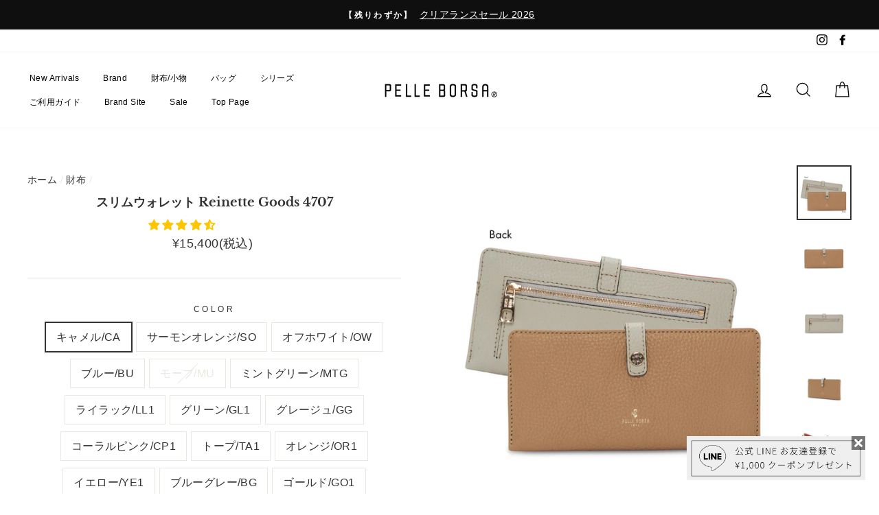

--- FILE ---
content_type: text/html; charset=utf-8
request_url: https://ec.pelle-borsa.com/collections/wallet/products/4707
body_size: 86955
content:
<!doctype html>
<html class="no-js" lang="ja">
<head>


  <meta charset="utf-8">
  <meta http-equiv="X-UA-Compatible" content="IE=edge,chrome=1">
  <meta name="viewport" content="width=device-width,initial-scale=1">
  <meta name="theme-color" content="#111111">
  <link rel="canonical" href="https://ec.pelle-borsa.com/products/4707">
  <meta name="format-detection" content="telephone=no">
<!-- Google Tag Manager -->
<script>(function(w,d,s,l,i){w[l]=w[l]||[];w[l].push({'gtm.start':
new Date().getTime(),event:'gtm.js'});var f=d.getElementsByTagName(s)[0],
j=d.createElement(s),dl=l!='dataLayer'?'&l='+l:'';j.async=true;j.src=
'https://www.googletagmanager.com/gtm.js?id='+i+dl;f.parentNode.insertBefore(j,f);
})(window,document,'script','dataLayer','GTM-N886JHL');</script>
<!-- End Google Tag Manager -->
<!-- Google Tag Manager -->
<script>(function(w,d,s,l,i){w[l]=w[l]||[];w[l].push({'gtm.start':
new Date().getTime(),event:'gtm.js'});var f=d.getElementsByTagName(s)[0],
j=d.createElement(s),dl=l!='dataLayer'?'&l='+l:'';j.async=true;j.src=
'https://www.googletagmanager.com/gtm.js?id='+i+dl;f.parentNode.insertBefore(j,f);
})(window,document,'script','dataLayer','GTM-NNQCT23');</script>
<!-- End Google Tag Manager --><link rel="shortcut icon" href="//ec.pelle-borsa.com/cdn/shop/files/favicon_32x32.jpg?v=1613642887" type="image/png" />
  <title>薄い財布 本革 スリムウォレット Reinette Goods レネットグッズ 4707
&ndash; ペレボルサ公式オンラインショップ
</title><meta name="description" content="薄くをコンセプトに、旅行などで必要なお財布の機能をコンパクトなボディに収めました。ペレボルサのスリムなお財布です。"><meta property="og:site_name" content="ペレボルサ公式オンラインショップ">
  <meta property="og:url" content="https://ec.pelle-borsa.com/products/4707">
  <meta property="og:title" content="スリムウォレット Reinette Goods 4707">
  <meta property="og:type" content="product">
  <meta property="og:description" content="薄くをコンセプトに、旅行などで必要なお財布の機能をコンパクトなボディに収めました。ペレボルサのスリムなお財布です。"><meta property="og:price:amount" content="15,400">
    <meta property="og:price:currency" content="JPY"><meta property="og:image" content="http://ec.pelle-borsa.com/cdn/shop/files/4707CA_front_back_1_1200x630.jpg?v=1761871548"><meta property="og:image" content="http://ec.pelle-borsa.com/cdn/shop/files/4707-CA_3_1200x630.jpg?v=1761871548"><meta property="og:image" content="http://ec.pelle-borsa.com/cdn/shop/files/4707-CA_2_1200x630.jpg?v=1761871548">
  <meta property="og:image:secure_url" content="https://ec.pelle-borsa.com/cdn/shop/files/4707CA_front_back_1_1200x630.jpg?v=1761871548"><meta property="og:image:secure_url" content="https://ec.pelle-borsa.com/cdn/shop/files/4707-CA_3_1200x630.jpg?v=1761871548"><meta property="og:image:secure_url" content="https://ec.pelle-borsa.com/cdn/shop/files/4707-CA_2_1200x630.jpg?v=1761871548">
  <meta name="twitter:site" content="@">
  <meta name="twitter:card" content="summary_large_image">
  <meta name="twitter:title" content="スリムウォレット Reinette Goods 4707">
  <meta name="twitter:description" content="薄くをコンセプトに、旅行などで必要なお財布の機能をコンパクトなボディに収めました。ペレボルサのスリムなお財布です。">


  <style data-shopify>
  @font-face {
  font-family: "Libre Baskerville";
  font-weight: 700;
  font-style: normal;
  src: url("//ec.pelle-borsa.com/cdn/fonts/libre_baskerville/librebaskerville_n7.eb83ab550f8363268d3cb412ad3d4776b2bc22b9.woff2") format("woff2"),
       url("//ec.pelle-borsa.com/cdn/fonts/libre_baskerville/librebaskerville_n7.5bb0de4f2b64b2f68c7e0de8d18bc3455494f553.woff") format("woff");
}

  

  
  
  
</style>

  <link href="//ec.pelle-borsa.com/cdn/shop/t/33/assets/theme.scss.css?v=143239114807264949491759503263" rel="stylesheet" type="text/css" media="all" />

  <style data-shopify>
    .collection-item__title {
      font-size: 16.0px;
    }

    @media screen and (min-width: 769px) {
      .collection-item__title {
        font-size: 20px;
      }
    }
  </style>

  <script>
    document.documentElement.className = document.documentElement.className.replace('no-js', 'js');

    window.theme = window.theme || {};
    theme.strings = {
      addToCart: "カートに追加",
      soldOut: "SOLD OUT",
      unavailable: "利用不可",
      stockLabel: "在庫あり[count]",
      willNotShipUntil: "",
      willBeInStockAfter: "",
      waitingForStock: "",
      savePrice: "Sale",
      cartEmpty: "カートは空です",
      cartTermsConfirmation: "利用規約に同意します"
    };
    theme.settings = {
      dynamicVariantsEnable: true,
      dynamicVariantType: "button",
      cartType: "page",
      currenciesEnabled: false,
      nativeMultiCurrency: 1 > 1 ? true : false,
      moneyFormat: "¥{{amount_no_decimals}}",
      saveType: "dollar",
      recentlyViewedEnabled: false,
      inventoryThreshold: 10,
      quickView: false,
      themeName: 'Impulse',
      themeVersion: "2.4.0"
    };
  </script>

  <script>window.performance && window.performance.mark && window.performance.mark('shopify.content_for_header.start');</script><meta name="google-site-verification" content="S3Ybhg-HH4CBvXcjPDb1V-53JV8ZJOMrlGlxWBjcB_4">
<meta id="shopify-digital-wallet" name="shopify-digital-wallet" content="/8051064898/digital_wallets/dialog">
<meta name="shopify-checkout-api-token" content="9841e731a28023ce119e238d6ab53c87">
<link rel="alternate" type="application/json+oembed" href="https://ec.pelle-borsa.com/products/4707.oembed">
<script async="async" src="/checkouts/internal/preloads.js?locale=ja-JP"></script>
<link rel="preconnect" href="https://shop.app" crossorigin="anonymous">
<script async="async" src="https://shop.app/checkouts/internal/preloads.js?locale=ja-JP&shop_id=8051064898" crossorigin="anonymous"></script>
<script id="apple-pay-shop-capabilities" type="application/json">{"shopId":8051064898,"countryCode":"JP","currencyCode":"JPY","merchantCapabilities":["supports3DS"],"merchantId":"gid:\/\/shopify\/Shop\/8051064898","merchantName":"ペレボルサ公式オンラインショップ","requiredBillingContactFields":["postalAddress","email","phone"],"requiredShippingContactFields":["postalAddress","email","phone"],"shippingType":"shipping","supportedNetworks":["visa","masterCard","amex","jcb","discover"],"total":{"type":"pending","label":"ペレボルサ公式オンラインショップ","amount":"1.00"},"shopifyPaymentsEnabled":true,"supportsSubscriptions":true}</script>
<script id="shopify-features" type="application/json">{"accessToken":"9841e731a28023ce119e238d6ab53c87","betas":["rich-media-storefront-analytics"],"domain":"ec.pelle-borsa.com","predictiveSearch":false,"shopId":8051064898,"locale":"ja"}</script>
<script>var Shopify = Shopify || {};
Shopify.shop = "pelleborsa.myshopify.com";
Shopify.locale = "ja";
Shopify.currency = {"active":"JPY","rate":"1.0"};
Shopify.country = "JP";
Shopify.theme = {"name":"Impulse_ver2.4.0【バナーのスマホ対応】","id":148747616476,"schema_name":"Impulse","schema_version":"2.4.0","theme_store_id":857,"role":"main"};
Shopify.theme.handle = "null";
Shopify.theme.style = {"id":null,"handle":null};
Shopify.cdnHost = "ec.pelle-borsa.com/cdn";
Shopify.routes = Shopify.routes || {};
Shopify.routes.root = "/";</script>
<script type="module">!function(o){(o.Shopify=o.Shopify||{}).modules=!0}(window);</script>
<script>!function(o){function n(){var o=[];function n(){o.push(Array.prototype.slice.apply(arguments))}return n.q=o,n}var t=o.Shopify=o.Shopify||{};t.loadFeatures=n(),t.autoloadFeatures=n()}(window);</script>
<script>
  window.ShopifyPay = window.ShopifyPay || {};
  window.ShopifyPay.apiHost = "shop.app\/pay";
  window.ShopifyPay.redirectState = null;
</script>
<script id="shop-js-analytics" type="application/json">{"pageType":"product"}</script>
<script defer="defer" async type="module" src="//ec.pelle-borsa.com/cdn/shopifycloud/shop-js/modules/v2/client.init-shop-cart-sync_CSE-8ASR.ja.esm.js"></script>
<script defer="defer" async type="module" src="//ec.pelle-borsa.com/cdn/shopifycloud/shop-js/modules/v2/chunk.common_DDD8GOhs.esm.js"></script>
<script defer="defer" async type="module" src="//ec.pelle-borsa.com/cdn/shopifycloud/shop-js/modules/v2/chunk.modal_B6JNj9sU.esm.js"></script>
<script type="module">
  await import("//ec.pelle-borsa.com/cdn/shopifycloud/shop-js/modules/v2/client.init-shop-cart-sync_CSE-8ASR.ja.esm.js");
await import("//ec.pelle-borsa.com/cdn/shopifycloud/shop-js/modules/v2/chunk.common_DDD8GOhs.esm.js");
await import("//ec.pelle-borsa.com/cdn/shopifycloud/shop-js/modules/v2/chunk.modal_B6JNj9sU.esm.js");

  window.Shopify.SignInWithShop?.initShopCartSync?.({"fedCMEnabled":true,"windoidEnabled":true});

</script>
<script>
  window.Shopify = window.Shopify || {};
  if (!window.Shopify.featureAssets) window.Shopify.featureAssets = {};
  window.Shopify.featureAssets['shop-js'] = {"shop-cart-sync":["modules/v2/client.shop-cart-sync_BCoLmxl3.ja.esm.js","modules/v2/chunk.common_DDD8GOhs.esm.js","modules/v2/chunk.modal_B6JNj9sU.esm.js"],"init-fed-cm":["modules/v2/client.init-fed-cm_BUzkuSqB.ja.esm.js","modules/v2/chunk.common_DDD8GOhs.esm.js","modules/v2/chunk.modal_B6JNj9sU.esm.js"],"init-shop-email-lookup-coordinator":["modules/v2/client.init-shop-email-lookup-coordinator_BW32axq4.ja.esm.js","modules/v2/chunk.common_DDD8GOhs.esm.js","modules/v2/chunk.modal_B6JNj9sU.esm.js"],"init-windoid":["modules/v2/client.init-windoid_BvNGLRkF.ja.esm.js","modules/v2/chunk.common_DDD8GOhs.esm.js","modules/v2/chunk.modal_B6JNj9sU.esm.js"],"shop-button":["modules/v2/client.shop-button_CH0XKSrs.ja.esm.js","modules/v2/chunk.common_DDD8GOhs.esm.js","modules/v2/chunk.modal_B6JNj9sU.esm.js"],"shop-cash-offers":["modules/v2/client.shop-cash-offers_DjoQtMHe.ja.esm.js","modules/v2/chunk.common_DDD8GOhs.esm.js","modules/v2/chunk.modal_B6JNj9sU.esm.js"],"shop-toast-manager":["modules/v2/client.shop-toast-manager_B8NLGr5M.ja.esm.js","modules/v2/chunk.common_DDD8GOhs.esm.js","modules/v2/chunk.modal_B6JNj9sU.esm.js"],"init-shop-cart-sync":["modules/v2/client.init-shop-cart-sync_CSE-8ASR.ja.esm.js","modules/v2/chunk.common_DDD8GOhs.esm.js","modules/v2/chunk.modal_B6JNj9sU.esm.js"],"init-customer-accounts-sign-up":["modules/v2/client.init-customer-accounts-sign-up_C-LwrDE-.ja.esm.js","modules/v2/client.shop-login-button_D0X6bVTm.ja.esm.js","modules/v2/chunk.common_DDD8GOhs.esm.js","modules/v2/chunk.modal_B6JNj9sU.esm.js"],"pay-button":["modules/v2/client.pay-button_imCDqct4.ja.esm.js","modules/v2/chunk.common_DDD8GOhs.esm.js","modules/v2/chunk.modal_B6JNj9sU.esm.js"],"init-customer-accounts":["modules/v2/client.init-customer-accounts_CxIJyI-K.ja.esm.js","modules/v2/client.shop-login-button_D0X6bVTm.ja.esm.js","modules/v2/chunk.common_DDD8GOhs.esm.js","modules/v2/chunk.modal_B6JNj9sU.esm.js"],"avatar":["modules/v2/client.avatar_BTnouDA3.ja.esm.js"],"init-shop-for-new-customer-accounts":["modules/v2/client.init-shop-for-new-customer-accounts_DRBL7B82.ja.esm.js","modules/v2/client.shop-login-button_D0X6bVTm.ja.esm.js","modules/v2/chunk.common_DDD8GOhs.esm.js","modules/v2/chunk.modal_B6JNj9sU.esm.js"],"shop-follow-button":["modules/v2/client.shop-follow-button_D610YzXR.ja.esm.js","modules/v2/chunk.common_DDD8GOhs.esm.js","modules/v2/chunk.modal_B6JNj9sU.esm.js"],"checkout-modal":["modules/v2/client.checkout-modal_NhzDspE5.ja.esm.js","modules/v2/chunk.common_DDD8GOhs.esm.js","modules/v2/chunk.modal_B6JNj9sU.esm.js"],"shop-login-button":["modules/v2/client.shop-login-button_D0X6bVTm.ja.esm.js","modules/v2/chunk.common_DDD8GOhs.esm.js","modules/v2/chunk.modal_B6JNj9sU.esm.js"],"lead-capture":["modules/v2/client.lead-capture_pLpCOlEn.ja.esm.js","modules/v2/chunk.common_DDD8GOhs.esm.js","modules/v2/chunk.modal_B6JNj9sU.esm.js"],"shop-login":["modules/v2/client.shop-login_DiHM-Diw.ja.esm.js","modules/v2/chunk.common_DDD8GOhs.esm.js","modules/v2/chunk.modal_B6JNj9sU.esm.js"],"payment-terms":["modules/v2/client.payment-terms_BdLTgEH_.ja.esm.js","modules/v2/chunk.common_DDD8GOhs.esm.js","modules/v2/chunk.modal_B6JNj9sU.esm.js"]};
</script>
<script>(function() {
  var isLoaded = false;
  function asyncLoad() {
    if (isLoaded) return;
    isLoaded = true;
    var urls = ["https:\/\/asia-northeast1-affiliate-pr.cloudfunctions.net\/script?shop=pelleborsa.myshopify.com","https:\/\/slots-app.logbase.io\/slots-script-tag.js?shop=pelleborsa.myshopify.com","https:\/\/cdn.nfcube.com\/instafeed-44bb7e350cbd5d917b83a6b5b83bbe65.js?shop=pelleborsa.myshopify.com","https:\/\/app.getscrolly.com\/get_script\/192fc342d3e111f09e2c2e4a78cb8729.js?shop=pelleborsa.myshopify.com","\/\/backinstock.useamp.com\/widget\/31548_1767155847.js?category=bis\u0026v=6\u0026shop=pelleborsa.myshopify.com"];
    for (var i = 0; i < urls.length; i++) {
      var s = document.createElement('script');
      s.type = 'text/javascript';
      s.async = true;
      s.src = urls[i];
      var x = document.getElementsByTagName('script')[0];
      x.parentNode.insertBefore(s, x);
    }
  };
  if(window.attachEvent) {
    window.attachEvent('onload', asyncLoad);
  } else {
    window.addEventListener('load', asyncLoad, false);
  }
})();</script>
<script id="__st">var __st={"a":8051064898,"offset":32400,"reqid":"f9a9f512-a140-4c7d-93d5-37ecb575329a-1769792050","pageurl":"ec.pelle-borsa.com\/collections\/wallet\/products\/4707","u":"a47239204c0b","p":"product","rtyp":"product","rid":1795979083842};</script>
<script>window.ShopifyPaypalV4VisibilityTracking = true;</script>
<script id="captcha-bootstrap">!function(){'use strict';const t='contact',e='account',n='new_comment',o=[[t,t],['blogs',n],['comments',n],[t,'customer']],c=[[e,'customer_login'],[e,'guest_login'],[e,'recover_customer_password'],[e,'create_customer']],r=t=>t.map((([t,e])=>`form[action*='/${t}']:not([data-nocaptcha='true']) input[name='form_type'][value='${e}']`)).join(','),a=t=>()=>t?[...document.querySelectorAll(t)].map((t=>t.form)):[];function s(){const t=[...o],e=r(t);return a(e)}const i='password',u='form_key',d=['recaptcha-v3-token','g-recaptcha-response','h-captcha-response',i],f=()=>{try{return window.sessionStorage}catch{return}},m='__shopify_v',_=t=>t.elements[u];function p(t,e,n=!1){try{const o=window.sessionStorage,c=JSON.parse(o.getItem(e)),{data:r}=function(t){const{data:e,action:n}=t;return t[m]||n?{data:e,action:n}:{data:t,action:n}}(c);for(const[e,n]of Object.entries(r))t.elements[e]&&(t.elements[e].value=n);n&&o.removeItem(e)}catch(o){console.error('form repopulation failed',{error:o})}}const l='form_type',E='cptcha';function T(t){t.dataset[E]=!0}const w=window,h=w.document,L='Shopify',v='ce_forms',y='captcha';let A=!1;((t,e)=>{const n=(g='f06e6c50-85a8-45c8-87d0-21a2b65856fe',I='https://cdn.shopify.com/shopifycloud/storefront-forms-hcaptcha/ce_storefront_forms_captcha_hcaptcha.v1.5.2.iife.js',D={infoText:'hCaptchaによる保護',privacyText:'プライバシー',termsText:'利用規約'},(t,e,n)=>{const o=w[L][v],c=o.bindForm;if(c)return c(t,g,e,D).then(n);var r;o.q.push([[t,g,e,D],n]),r=I,A||(h.body.append(Object.assign(h.createElement('script'),{id:'captcha-provider',async:!0,src:r})),A=!0)});var g,I,D;w[L]=w[L]||{},w[L][v]=w[L][v]||{},w[L][v].q=[],w[L][y]=w[L][y]||{},w[L][y].protect=function(t,e){n(t,void 0,e),T(t)},Object.freeze(w[L][y]),function(t,e,n,w,h,L){const[v,y,A,g]=function(t,e,n){const i=e?o:[],u=t?c:[],d=[...i,...u],f=r(d),m=r(i),_=r(d.filter((([t,e])=>n.includes(e))));return[a(f),a(m),a(_),s()]}(w,h,L),I=t=>{const e=t.target;return e instanceof HTMLFormElement?e:e&&e.form},D=t=>v().includes(t);t.addEventListener('submit',(t=>{const e=I(t);if(!e)return;const n=D(e)&&!e.dataset.hcaptchaBound&&!e.dataset.recaptchaBound,o=_(e),c=g().includes(e)&&(!o||!o.value);(n||c)&&t.preventDefault(),c&&!n&&(function(t){try{if(!f())return;!function(t){const e=f();if(!e)return;const n=_(t);if(!n)return;const o=n.value;o&&e.removeItem(o)}(t);const e=Array.from(Array(32),(()=>Math.random().toString(36)[2])).join('');!function(t,e){_(t)||t.append(Object.assign(document.createElement('input'),{type:'hidden',name:u})),t.elements[u].value=e}(t,e),function(t,e){const n=f();if(!n)return;const o=[...t.querySelectorAll(`input[type='${i}']`)].map((({name:t})=>t)),c=[...d,...o],r={};for(const[a,s]of new FormData(t).entries())c.includes(a)||(r[a]=s);n.setItem(e,JSON.stringify({[m]:1,action:t.action,data:r}))}(t,e)}catch(e){console.error('failed to persist form',e)}}(e),e.submit())}));const S=(t,e)=>{t&&!t.dataset[E]&&(n(t,e.some((e=>e===t))),T(t))};for(const o of['focusin','change'])t.addEventListener(o,(t=>{const e=I(t);D(e)&&S(e,y())}));const B=e.get('form_key'),M=e.get(l),P=B&&M;t.addEventListener('DOMContentLoaded',(()=>{const t=y();if(P)for(const e of t)e.elements[l].value===M&&p(e,B);[...new Set([...A(),...v().filter((t=>'true'===t.dataset.shopifyCaptcha))])].forEach((e=>S(e,t)))}))}(h,new URLSearchParams(w.location.search),n,t,e,['guest_login'])})(!0,!0)}();</script>
<script integrity="sha256-4kQ18oKyAcykRKYeNunJcIwy7WH5gtpwJnB7kiuLZ1E=" data-source-attribution="shopify.loadfeatures" defer="defer" src="//ec.pelle-borsa.com/cdn/shopifycloud/storefront/assets/storefront/load_feature-a0a9edcb.js" crossorigin="anonymous"></script>
<script crossorigin="anonymous" defer="defer" src="//ec.pelle-borsa.com/cdn/shopifycloud/storefront/assets/shopify_pay/storefront-65b4c6d7.js?v=20250812"></script>
<script data-source-attribution="shopify.dynamic_checkout.dynamic.init">var Shopify=Shopify||{};Shopify.PaymentButton=Shopify.PaymentButton||{isStorefrontPortableWallets:!0,init:function(){window.Shopify.PaymentButton.init=function(){};var t=document.createElement("script");t.src="https://ec.pelle-borsa.com/cdn/shopifycloud/portable-wallets/latest/portable-wallets.ja.js",t.type="module",document.head.appendChild(t)}};
</script>
<script data-source-attribution="shopify.dynamic_checkout.buyer_consent">
  function portableWalletsHideBuyerConsent(e){var t=document.getElementById("shopify-buyer-consent"),n=document.getElementById("shopify-subscription-policy-button");t&&n&&(t.classList.add("hidden"),t.setAttribute("aria-hidden","true"),n.removeEventListener("click",e))}function portableWalletsShowBuyerConsent(e){var t=document.getElementById("shopify-buyer-consent"),n=document.getElementById("shopify-subscription-policy-button");t&&n&&(t.classList.remove("hidden"),t.removeAttribute("aria-hidden"),n.addEventListener("click",e))}window.Shopify?.PaymentButton&&(window.Shopify.PaymentButton.hideBuyerConsent=portableWalletsHideBuyerConsent,window.Shopify.PaymentButton.showBuyerConsent=portableWalletsShowBuyerConsent);
</script>
<script data-source-attribution="shopify.dynamic_checkout.cart.bootstrap">document.addEventListener("DOMContentLoaded",(function(){function t(){return document.querySelector("shopify-accelerated-checkout-cart, shopify-accelerated-checkout")}if(t())Shopify.PaymentButton.init();else{new MutationObserver((function(e,n){t()&&(Shopify.PaymentButton.init(),n.disconnect())})).observe(document.body,{childList:!0,subtree:!0})}}));
</script>
<link id="shopify-accelerated-checkout-styles" rel="stylesheet" media="screen" href="https://ec.pelle-borsa.com/cdn/shopifycloud/portable-wallets/latest/accelerated-checkout-backwards-compat.css" crossorigin="anonymous">
<style id="shopify-accelerated-checkout-cart">
        #shopify-buyer-consent {
  margin-top: 1em;
  display: inline-block;
  width: 100%;
}

#shopify-buyer-consent.hidden {
  display: none;
}

#shopify-subscription-policy-button {
  background: none;
  border: none;
  padding: 0;
  text-decoration: underline;
  font-size: inherit;
  cursor: pointer;
}

#shopify-subscription-policy-button::before {
  box-shadow: none;
}

      </style>

<script>window.performance && window.performance.mark && window.performance.mark('shopify.content_for_header.end');</script>

  <script src="//ec.pelle-borsa.com/cdn/shop/t/33/assets/vendor-scripts-v4.js" defer="defer"></script>

  

  <script src="//ec.pelle-borsa.com/cdn/shop/t/33/assets/theme.js?v=147805361829918522031738723910" defer="defer"></script><!-- Hotjar Tracking Code for ec.pelle-borsa.com -->
<script>
    (function(h,o,t,j,a,r){
        h.hj=h.hj||function(){(h.hj.q=h.hj.q||[]).push(arguments)};
        h._hjSettings={hjid:1902360,hjsv:6};
        a=o.getElementsByTagName('head')[0];
        r=o.createElement('script');r.async=1;
        r.src=t+h._hjSettings.hjid+j+h._hjSettings.hjsv;
        a.appendChild(r);
    })(window,document,'https://static.hotjar.com/c/hotjar-','.js?sv=');
</script>
  
  
<!-- Start of Judge.me Core -->
<link rel="dns-prefetch" href="https://cdn.judge.me/">
<script data-cfasync='false' class='jdgm-settings-script'>window.jdgmSettings={"pagination":5,"disable_web_reviews":false,"badge_no_review_text":"レビューなし","badge_n_reviews_text":"{{ n }}件のレビュー","badge_star_color":"#fec600","hide_badge_preview_if_no_reviews":true,"badge_hide_text":false,"enforce_center_preview_badge":false,"widget_title":"カスタマーレビュー","widget_open_form_text":"レビューを書く","widget_close_form_text":"レビューをキャンセル","widget_refresh_page_text":"ページを更新","widget_summary_text":"{{ number_of_reviews }}件のレビューに基づく","widget_no_review_text":"最初のレビューを書きましょう","widget_name_field_text":"表示名","widget_verified_name_field_text":"認証された名前（公開）","widget_name_placeholder_text":"表示名","widget_required_field_error_text":"このフィールドは必須です。","widget_email_field_text":"メールアドレス","widget_verified_email_field_text":"認証されたメール（非公開、編集不可）","widget_email_placeholder_text":"あなたのメールアドレス（非公開）","widget_email_field_error_text":"有効なメールアドレスを入力してください。","widget_rating_field_text":"評価","widget_review_title_field_text":"レビュータイトル","widget_review_title_placeholder_text":"レビューにタイトルをつける","widget_review_body_field_text":"レビュー内容","widget_review_body_placeholder_text":"ここに書き始めてください...","widget_pictures_field_text":"写真/動画（任意）","widget_submit_review_text":"レビューを送信","widget_submit_verified_review_text":"認証済みレビューを送信","widget_submit_success_msg_with_auto_publish":"ありがとうございます！数分後にページを更新して、あなたのレビューを確認してください。\u003ca href='https://judge.me/login' target='_blank' rel='nofollow noopener'\u003eJudge.me\u003c/a\u003eにログインすることで、レビューの削除や編集ができます。","widget_submit_success_msg_no_auto_publish":"ありがとうございます！あなたのレビューはショップ管理者の承認を得た後に公開されます。\u003ca href='https://judge.me/login' target='_blank' rel='nofollow noopener'\u003eJudge.me\u003c/a\u003eにログインすることで、レビューの削除や編集ができます。","widget_show_default_reviews_out_of_total_text":"{{ n_reviews }}件のレビューのうち{{ n_reviews_shown }}件を表示しています。","widget_show_all_link_text":"すべて表示","widget_show_less_link_text":"表示を減らす","widget_author_said_text":"{{ reviewer_name }}の言葉：","widget_days_text":"{{ n }}日前","widget_weeks_text":"{{ n }}週間前","widget_months_text":"{{ n }}ヶ月前","widget_years_text":"{{ n }}年前","widget_yesterday_text":"昨日","widget_today_text":"今日","widget_replied_text":"\u003e\u003e {{ shop_name }}の返信：","widget_read_more_text":"続きを読む","widget_reviewer_name_as_initial":"all_initials","widget_rating_filter_color":"","widget_rating_filter_see_all_text":"すべてのレビューを見る","widget_sorting_most_recent_text":"最新順","widget_sorting_highest_rating_text":"最高評価順","widget_sorting_lowest_rating_text":"最低評価順","widget_sorting_with_pictures_text":"写真付きのみ","widget_sorting_most_helpful_text":"最も役立つ順","widget_open_question_form_text":"質問する","widget_reviews_subtab_text":"レビュー","widget_questions_subtab_text":"質問","widget_question_label_text":"質問","widget_answer_label_text":"回答","widget_question_placeholder_text":"ここに質問を書いてください","widget_submit_question_text":"質問を送信","widget_question_submit_success_text":"ご質問ありがとうございます！回答があり次第ご連絡いたします。","widget_star_color":"#fec600","verified_badge_text":"認証済み","verified_badge_bg_color":"","verified_badge_text_color":"","verified_badge_placement":"left-of-reviewer-name","widget_review_max_height":"","widget_hide_border":true,"widget_social_share":false,"widget_thumb":false,"widget_review_location_show":false,"widget_location_format":"country_iso_code","all_reviews_include_out_of_store_products":true,"all_reviews_out_of_store_text":"（ストア外）","all_reviews_pagination":100,"all_reviews_product_name_prefix_text":"について","enable_review_pictures":false,"enable_question_anwser":false,"widget_theme":"","review_date_format":"mm/dd/yyyy","default_sort_method":"most-recent","widget_product_reviews_subtab_text":"製品レビュー","widget_shop_reviews_subtab_text":"ショップレビュー","widget_other_products_reviews_text":"他の製品のレビュー","widget_store_reviews_subtab_text":"ショップレビュー","widget_no_store_reviews_text":"この店舗はまだレビューを受け取っていません","widget_web_restriction_product_reviews_text":"この製品に対するレビューはまだありません","widget_no_items_text":"アイテムが見つかりません","widget_show_more_text":"もっと見る","widget_write_a_store_review_text":"ストアレビューを書く","widget_other_languages_heading":"他の言語のレビュー","widget_translate_review_text":"レビューを{{ language }}に翻訳","widget_translating_review_text":"翻訳中...","widget_show_original_translation_text":"原文を表示 ({{ language }})","widget_translate_review_failed_text":"レビューを翻訳できませんでした。","widget_translate_review_retry_text":"再試行","widget_translate_review_try_again_later_text":"後でもう一度お試しください","show_product_url_for_grouped_product":false,"widget_sorting_pictures_first_text":"写真を最初に","show_pictures_on_all_rev_page_mobile":false,"show_pictures_on_all_rev_page_desktop":false,"floating_tab_hide_mobile_install_preference":false,"floating_tab_button_name":"★ レビュー","floating_tab_title":"お客様の声","floating_tab_button_color":"","floating_tab_button_background_color":"","floating_tab_url":"","floating_tab_url_enabled":false,"floating_tab_tab_style":"text","all_reviews_text_badge_text":"お客様は当店を{{ shop.metafields.judgeme.all_reviews_count }}件のレビューに基づいて{{ shop.metafields.judgeme.all_reviews_rating | round: 1 }}/5と評価しています。","all_reviews_text_badge_text_branded_style":"{{ shop.metafields.judgeme.all_reviews_count }}件のレビューに基づいて5つ星中{{ shop.metafields.judgeme.all_reviews_rating | round: 1 }}つ星","is_all_reviews_text_badge_a_link":false,"show_stars_for_all_reviews_text_badge":false,"all_reviews_text_badge_url":"","all_reviews_text_style":"text","all_reviews_text_color_style":"judgeme_brand_color","all_reviews_text_color":"#108474","all_reviews_text_show_jm_brand":true,"featured_carousel_show_header":false,"featured_carousel_title":"お客様レビュー","testimonials_carousel_title":"お客様の声","videos_carousel_title":"お客様の声","cards_carousel_title":"お客様の声","featured_carousel_count_text":"{{ n }}件のレビューから","featured_carousel_add_link_to_all_reviews_page":false,"featured_carousel_url":"","featured_carousel_show_images":true,"featured_carousel_autoslide_interval":5,"featured_carousel_arrows_on_the_sides":false,"featured_carousel_height":250,"featured_carousel_width":80,"featured_carousel_image_size":0,"featured_carousel_image_height":250,"featured_carousel_arrow_color":"#eeeeee","verified_count_badge_style":"vintage","verified_count_badge_orientation":"horizontal","verified_count_badge_color_style":"judgeme_brand_color","verified_count_badge_color":"#108474","is_verified_count_badge_a_link":false,"verified_count_badge_url":"","verified_count_badge_show_jm_brand":true,"widget_rating_preset_default":0,"widget_first_sub_tab":"product-reviews","widget_show_histogram":false,"widget_histogram_use_custom_color":false,"widget_pagination_use_custom_color":false,"widget_star_use_custom_color":true,"widget_verified_badge_use_custom_color":false,"widget_write_review_use_custom_color":false,"picture_reminder_submit_button":"Upload Pictures","enable_review_videos":false,"mute_video_by_default":false,"widget_sorting_videos_first_text":"動画を最初に","widget_review_pending_text":"保留中","featured_carousel_items_for_large_screen":3,"social_share_options_order":"Facebook,Twitter","remove_microdata_snippet":false,"disable_json_ld":false,"enable_json_ld_products":false,"preview_badge_show_question_text":false,"preview_badge_no_question_text":"質問なし","preview_badge_n_question_text":"{{ number_of_questions }}件の質問","qa_badge_show_icon":false,"qa_badge_position":"same-row","remove_judgeme_branding":false,"widget_add_search_bar":false,"widget_search_bar_placeholder":"検索","widget_sorting_verified_only_text":"認証済みのみ","featured_carousel_theme":"compact","featured_carousel_show_rating":false,"featured_carousel_show_title":false,"featured_carousel_show_body":false,"featured_carousel_show_date":false,"featured_carousel_show_reviewer":false,"featured_carousel_show_product":false,"featured_carousel_header_background_color":"#108474","featured_carousel_header_text_color":"#ffffff","featured_carousel_name_product_separator":"reviewed","featured_carousel_full_star_background":"#108474","featured_carousel_empty_star_background":"#dadada","featured_carousel_vertical_theme_background":"#f9fafb","featured_carousel_verified_badge_enable":false,"featured_carousel_verified_badge_color":"#108474","featured_carousel_border_style":"round","featured_carousel_review_line_length_limit":3,"featured_carousel_more_reviews_button_text":"さらにレビューを読む","featured_carousel_view_product_button_text":"製品を見る","all_reviews_page_load_reviews_on":"scroll","all_reviews_page_load_more_text":"さらにレビューを読み込む","disable_fb_tab_reviews":false,"enable_ajax_cdn_cache":false,"widget_public_name_text":"のように公開表示","default_reviewer_name":"John Smith","default_reviewer_name_has_non_latin":true,"widget_reviewer_anonymous":"匿名","medals_widget_title":"Judge.me レビューメダル","medals_widget_background_color":"#f9fafb","medals_widget_position":"footer_all_pages","medals_widget_border_color":"#f9fafb","medals_widget_verified_text_position":"left","medals_widget_use_monochromatic_version":false,"medals_widget_elements_color":"#108474","show_reviewer_avatar":false,"widget_invalid_yt_video_url_error_text":"YouTubeビデオURLではありません","widget_max_length_field_error_text":"{0}文字以内で入力してください。","widget_show_country_flag":false,"widget_show_collected_via_shop_app":true,"widget_verified_by_shop_badge_style":"light","widget_verified_by_shop_text":"ショップによって認証","widget_show_photo_gallery":false,"widget_load_with_code_splitting":true,"widget_ugc_install_preference":false,"widget_ugc_title":"私たちが作り、あなたが共有","widget_ugc_subtitle":"タグ付けすると、あなたの写真が私たちのページで特集されます","widget_ugc_arrows_color":"#ffffff","widget_ugc_primary_button_text":"今すぐ購入","widget_ugc_primary_button_background_color":"#108474","widget_ugc_primary_button_text_color":"#ffffff","widget_ugc_primary_button_border_width":"0","widget_ugc_primary_button_border_style":"none","widget_ugc_primary_button_border_color":"#108474","widget_ugc_primary_button_border_radius":"25","widget_ugc_secondary_button_text":"さらに読み込む","widget_ugc_secondary_button_background_color":"#ffffff","widget_ugc_secondary_button_text_color":"#108474","widget_ugc_secondary_button_border_width":"2","widget_ugc_secondary_button_border_style":"solid","widget_ugc_secondary_button_border_color":"#108474","widget_ugc_secondary_button_border_radius":"25","widget_ugc_reviews_button_text":"レビューを見る","widget_ugc_reviews_button_background_color":"#ffffff","widget_ugc_reviews_button_text_color":"#108474","widget_ugc_reviews_button_border_width":"2","widget_ugc_reviews_button_border_style":"solid","widget_ugc_reviews_button_border_color":"#108474","widget_ugc_reviews_button_border_radius":"25","widget_ugc_reviews_button_link_to":"judgeme-reviews-page","widget_ugc_show_post_date":true,"widget_ugc_max_width":"800","widget_rating_metafield_value_type":true,"widget_primary_color":"#108474","widget_enable_secondary_color":false,"widget_secondary_color":"#edf5f5","widget_summary_average_rating_text":"5つ星中{{ average_rating }}つ星","widget_media_grid_title":"お客様の写真と動画","widget_media_grid_see_more_text":"もっと見る","widget_round_style":false,"widget_show_product_medals":true,"widget_verified_by_judgeme_text":"Judge.meによって認証","widget_show_store_medals":true,"widget_verified_by_judgeme_text_in_store_medals":"Judge.meによって認証","widget_media_field_exceed_quantity_message":"申し訳ありませんが、1つのレビューにつき{{ max_media }}つまでしか受け付けられません。","widget_media_field_exceed_limit_message":"{{ file_name }}が大きすぎます。{{ size_limit }}MB未満の{{ media_type }}を選択してください。","widget_review_submitted_text":"レビューが送信されました！","widget_question_submitted_text":"質問が送信されました！","widget_close_form_text_question":"キャンセル","widget_write_your_answer_here_text":"ここに回答を書いてください","widget_enabled_branded_link":true,"widget_show_collected_by_judgeme":false,"widget_reviewer_name_color":"","widget_write_review_text_color":"","widget_write_review_bg_color":"","widget_collected_by_judgeme_text":"Judge.meによって収集","widget_pagination_type":"standard","widget_load_more_text":"さらに読み込む","widget_load_more_color":"#108474","widget_full_review_text":"完全なレビュー","widget_read_more_reviews_text":"さらにレビューを読む","widget_read_questions_text":"質問を読む","widget_questions_and_answers_text":"質問と回答","widget_verified_by_text":"認証元","widget_verified_text":"認証済み","widget_number_of_reviews_text":"{{ number_of_reviews }}件のレビュー","widget_back_button_text":"戻る","widget_next_button_text":"次へ","widget_custom_forms_filter_button":"フィルター","custom_forms_style":"vertical","widget_show_review_information":false,"how_reviews_are_collected":"レビューの収集方法は？","widget_show_review_keywords":false,"widget_gdpr_statement":"あなたのデータの使用方法：あなたが残したレビューについてのみ、必要な場合にのみご連絡いたします。レビューを送信することで、Judge.meの\u003ca href='https://judge.me/terms' target='_blank' rel='nofollow noopener'\u003e利用規約\u003c/a\u003e、\u003ca href='https://judge.me/privacy' target='_blank' rel='nofollow noopener'\u003eプライバシーポリシー\u003c/a\u003e、\u003ca href='https://judge.me/content-policy' target='_blank' rel='nofollow noopener'\u003eコンテンツポリシー\u003c/a\u003eに同意したことになります。","widget_multilingual_sorting_enabled":false,"widget_translate_review_content_enabled":false,"widget_translate_review_content_method":"manual","popup_widget_review_selection":"automatically_with_pictures","popup_widget_round_border_style":true,"popup_widget_show_title":true,"popup_widget_show_body":true,"popup_widget_show_reviewer":false,"popup_widget_show_product":true,"popup_widget_show_pictures":true,"popup_widget_use_review_picture":true,"popup_widget_show_on_home_page":true,"popup_widget_show_on_product_page":true,"popup_widget_show_on_collection_page":true,"popup_widget_show_on_cart_page":true,"popup_widget_position":"bottom_left","popup_widget_first_review_delay":5,"popup_widget_duration":5,"popup_widget_interval":5,"popup_widget_review_count":5,"popup_widget_hide_on_mobile":true,"review_snippet_widget_round_border_style":true,"review_snippet_widget_card_color":"#FFFFFF","review_snippet_widget_slider_arrows_background_color":"#FFFFFF","review_snippet_widget_slider_arrows_color":"#000000","review_snippet_widget_star_color":"#108474","show_product_variant":false,"all_reviews_product_variant_label_text":"バリエーション: ","widget_show_verified_branding":false,"widget_ai_summary_title":"お客様の声","widget_ai_summary_disclaimer":"最近のカスタマーレビューに基づくAI搭載レビュー要約","widget_show_ai_summary":false,"widget_show_ai_summary_bg":false,"widget_show_review_title_input":true,"redirect_reviewers_invited_via_email":"review_widget","request_store_review_after_product_review":false,"request_review_other_products_in_order":false,"review_form_color_scheme":"default","review_form_corner_style":"square","review_form_star_color":{},"review_form_text_color":"#333333","review_form_background_color":"#ffffff","review_form_field_background_color":"#fafafa","review_form_button_color":{},"review_form_button_text_color":"#ffffff","review_form_modal_overlay_color":"#000000","review_content_screen_title_text":"この製品をどのように評価しますか？","review_content_introduction_text":"あなたの体験について少し共有していただけると嬉しいです。","store_review_form_title_text":"このストアをどのように評価しますか？","store_review_form_introduction_text":"あなたの体験について少し共有していただけると嬉しいです。","show_review_guidance_text":true,"one_star_review_guidance_text":"悪い","five_star_review_guidance_text":"素晴らしい","customer_information_screen_title_text":"あなたについて","customer_information_introduction_text":"あなたについてもっと教えてください。","custom_questions_screen_title_text":"あなたの体験について詳しく","custom_questions_introduction_text":"あなたの体験についてより詳しく理解するための質問がいくつかあります。","review_submitted_screen_title_text":"レビューありがとうございます！","review_submitted_screen_thank_you_text":"現在処理中です。まもなくストアに表示されます。","review_submitted_screen_email_verification_text":"今送信したリンクをクリックしてメールアドレスを確認してください。これにより、レビューの信頼性を保つことができます。","review_submitted_request_store_review_text":"私たちとのお買い物体験を共有していただけませんか？","review_submitted_review_other_products_text":"これらの商品をレビューしていただけませんか？","store_review_screen_title_text":"あなたの購入体験を共有しますか？","store_review_introduction_text":"あなたのフィードバックを重視し、改善に活用します。あなたの思いや提案を共有してください。","reviewer_media_screen_title_picture_text":"写真を共有","reviewer_media_introduction_picture_text":"レビューを裏付ける写真をアップロードしてください。","reviewer_media_screen_title_video_text":"ビデオを共有","reviewer_media_introduction_video_text":"レビューを裏付けるビデオをアップロードしてください。","reviewer_media_screen_title_picture_or_video_text":"写真またはビデオを共有","reviewer_media_introduction_picture_or_video_text":"レビューを裏付ける写真またはビデオをアップロードしてください。","reviewer_media_youtube_url_text":"ここにYoutubeのURLを貼り付けてください","advanced_settings_next_step_button_text":"次へ","advanced_settings_close_review_button_text":"閉じる","modal_write_review_flow":false,"write_review_flow_required_text":"必須","write_review_flow_privacy_message_text":"個人情報を厳守します。","write_review_flow_anonymous_text":"匿名レビュー","write_review_flow_visibility_text":"これは他のお客様には表示されません。","write_review_flow_multiple_selection_help_text":"お好きなだけ選択してください","write_review_flow_single_selection_help_text":"一つのオプションを選択してください","write_review_flow_required_field_error_text":"この項目は必須です","write_review_flow_invalid_email_error_text":"有効なメールアドレスを入力してください","write_review_flow_max_length_error_text":"最大{{ max_length }}文字。","write_review_flow_media_upload_text":"\u003cb\u003eクリックしてアップロード\u003c/b\u003eまたはドラッグ\u0026ドロップ","write_review_flow_gdpr_statement":"必要な場合にのみ、あなたのレビューについてご連絡いたします。レビューを送信することで、当社の\u003ca href='https://judge.me/terms' target='_blank' rel='nofollow noopener'\u003e利用規約\u003c/a\u003eおよび\u003ca href='https://judge.me/privacy' target='_blank' rel='nofollow noopener'\u003eプライバシーポリシー\u003c/a\u003eに同意したものとみなされます。","rating_only_reviews_enabled":false,"show_negative_reviews_help_screen":false,"new_review_flow_help_screen_rating_threshold":3,"negative_review_resolution_screen_title_text":"もっと教えてください","negative_review_resolution_text":"お客様の体験は私たちにとって重要です。ご購入に問題がございましたら、私たちがサポートいたします。お気軽にお問い合わせください。状況を改善する機会をいただければ幸いです。","negative_review_resolution_button_text":"お問い合わせ","negative_review_resolution_proceed_with_review_text":"レビューを残す","negative_review_resolution_subject":"{{ shop_name }}での購入に関する問題。{{ order_name }}","preview_badge_collection_page_install_status":false,"widget_review_custom_css":"","preview_badge_custom_css":"","preview_badge_stars_count":"5-stars","featured_carousel_custom_css":"","floating_tab_custom_css":"","all_reviews_widget_custom_css":"","medals_widget_custom_css":"","verified_badge_custom_css":"","all_reviews_text_custom_css":"","transparency_badges_collected_via_store_invite":false,"transparency_badges_from_another_provider":false,"transparency_badges_collected_from_store_visitor":false,"transparency_badges_collected_by_verified_review_provider":false,"transparency_badges_earned_reward":false,"transparency_badges_collected_via_store_invite_text":"ストア招待によるレビュー収集","transparency_badges_from_another_provider_text":"他のプロバイダーからのレビュー収集","transparency_badges_collected_from_store_visitor_text":"ストア訪問者からのレビュー収集","transparency_badges_written_in_google_text":"Googleで書かれたレビュー","transparency_badges_written_in_etsy_text":"Etsyで書かれたレビュー","transparency_badges_written_in_shop_app_text":"Shop Appで書かれたレビュー","transparency_badges_earned_reward_text":"将来の購入に対する報酬を獲得したレビュー","product_review_widget_per_page":10,"widget_store_review_label_text":"ストアレビュー","checkout_comment_extension_title_on_product_page":"Customer Comments","checkout_comment_extension_num_latest_comment_show":5,"checkout_comment_extension_format":"name_and_timestamp","checkout_comment_customer_name":"last_initial","checkout_comment_comment_notification":true,"preview_badge_collection_page_install_preference":true,"preview_badge_home_page_install_preference":false,"preview_badge_product_page_install_preference":true,"review_widget_install_preference":"","review_carousel_install_preference":true,"floating_reviews_tab_install_preference":"none","verified_reviews_count_badge_install_preference":false,"all_reviews_text_install_preference":false,"review_widget_best_location":true,"judgeme_medals_install_preference":false,"review_widget_revamp_enabled":false,"review_widget_qna_enabled":false,"review_widget_header_theme":"minimal","review_widget_widget_title_enabled":true,"review_widget_header_text_size":"medium","review_widget_header_text_weight":"regular","review_widget_average_rating_style":"compact","review_widget_bar_chart_enabled":true,"review_widget_bar_chart_type":"numbers","review_widget_bar_chart_style":"standard","review_widget_expanded_media_gallery_enabled":false,"review_widget_reviews_section_theme":"standard","review_widget_image_style":"thumbnails","review_widget_review_image_ratio":"square","review_widget_stars_size":"medium","review_widget_verified_badge":"standard_text","review_widget_review_title_text_size":"medium","review_widget_review_text_size":"medium","review_widget_review_text_length":"medium","review_widget_number_of_columns_desktop":3,"review_widget_carousel_transition_speed":5,"review_widget_custom_questions_answers_display":"always","review_widget_button_text_color":"#FFFFFF","review_widget_text_color":"#000000","review_widget_lighter_text_color":"#7B7B7B","review_widget_corner_styling":"soft","review_widget_review_word_singular":"レビュー","review_widget_review_word_plural":"レビュー","review_widget_voting_label":"役立つ？","review_widget_shop_reply_label":"{{ shop_name }}からの返信：","review_widget_filters_title":"フィルター","qna_widget_question_word_singular":"質問","qna_widget_question_word_plural":"質問","qna_widget_answer_reply_label":"{{ answerer_name }}からの返信：","qna_content_screen_title_text":"この商品について質問","qna_widget_question_required_field_error_text":"質問を入力してください。","qna_widget_flow_gdpr_statement":"必要な場合にのみ、あなたの質問についてご連絡いたします。質問を送信することで、当社の\u003ca href='https://judge.me/terms' target='_blank' rel='nofollow noopener'\u003e利用規約\u003c/a\u003eおよび\u003ca href='https://judge.me/privacy' target='_blank' rel='nofollow noopener'\u003eプライバシーポリシー\u003c/a\u003eに同意したものとみなされます。","qna_widget_question_submitted_text":"質問ありがとうございます！","qna_widget_close_form_text_question":"閉じる","qna_widget_question_submit_success_text":"あなたの質問に回答が届いたら、あなたにメールでお知らせします。","all_reviews_widget_v2025_enabled":false,"all_reviews_widget_v2025_header_theme":"default","all_reviews_widget_v2025_widget_title_enabled":true,"all_reviews_widget_v2025_header_text_size":"medium","all_reviews_widget_v2025_header_text_weight":"regular","all_reviews_widget_v2025_average_rating_style":"compact","all_reviews_widget_v2025_bar_chart_enabled":true,"all_reviews_widget_v2025_bar_chart_type":"numbers","all_reviews_widget_v2025_bar_chart_style":"standard","all_reviews_widget_v2025_expanded_media_gallery_enabled":false,"all_reviews_widget_v2025_show_store_medals":true,"all_reviews_widget_v2025_show_photo_gallery":true,"all_reviews_widget_v2025_show_review_keywords":false,"all_reviews_widget_v2025_show_ai_summary":false,"all_reviews_widget_v2025_show_ai_summary_bg":false,"all_reviews_widget_v2025_add_search_bar":false,"all_reviews_widget_v2025_default_sort_method":"most-recent","all_reviews_widget_v2025_reviews_per_page":10,"all_reviews_widget_v2025_reviews_section_theme":"default","all_reviews_widget_v2025_image_style":"thumbnails","all_reviews_widget_v2025_review_image_ratio":"square","all_reviews_widget_v2025_stars_size":"medium","all_reviews_widget_v2025_verified_badge":"bold_badge","all_reviews_widget_v2025_review_title_text_size":"medium","all_reviews_widget_v2025_review_text_size":"medium","all_reviews_widget_v2025_review_text_length":"medium","all_reviews_widget_v2025_number_of_columns_desktop":3,"all_reviews_widget_v2025_carousel_transition_speed":5,"all_reviews_widget_v2025_custom_questions_answers_display":"always","all_reviews_widget_v2025_show_product_variant":false,"all_reviews_widget_v2025_show_reviewer_avatar":true,"all_reviews_widget_v2025_reviewer_name_as_initial":"","all_reviews_widget_v2025_review_location_show":false,"all_reviews_widget_v2025_location_format":"","all_reviews_widget_v2025_show_country_flag":false,"all_reviews_widget_v2025_verified_by_shop_badge_style":"light","all_reviews_widget_v2025_social_share":false,"all_reviews_widget_v2025_social_share_options_order":"Facebook,Twitter,LinkedIn,Pinterest","all_reviews_widget_v2025_pagination_type":"standard","all_reviews_widget_v2025_button_text_color":"#FFFFFF","all_reviews_widget_v2025_text_color":"#000000","all_reviews_widget_v2025_lighter_text_color":"#7B7B7B","all_reviews_widget_v2025_corner_styling":"soft","all_reviews_widget_v2025_title":"カスタマーレビュー","all_reviews_widget_v2025_ai_summary_title":"お客様がこのストアについて言っていること","all_reviews_widget_v2025_no_review_text":"最初のレビューを書きましょう","platform":"shopify","branding_url":"https://app.judge.me/reviews/stores/ec.pelle-borsa.com","branding_text":"Powered by Judge.me","locale":"en","reply_name":"ペレボルサ公式オンラインショップ","widget_version":"2.1","footer":true,"autopublish":false,"review_dates":false,"enable_custom_form":false,"shop_use_review_site":true,"shop_locale":"ja","enable_multi_locales_translations":false,"show_review_title_input":true,"review_verification_email_status":"always","can_be_branded":true,"reply_name_text":"ペレボルサ公式オンラインショップ"};</script> <style class='jdgm-settings-style'>﻿.jdgm-xx{left:0}:not(.jdgm-prev-badge__stars)>.jdgm-star{color:#fec600}.jdgm-histogram .jdgm-star.jdgm-star{color:#fec600}.jdgm-preview-badge .jdgm-star.jdgm-star{color:#fec600}.jdgm-prev-badge[data-average-rating='0.00']{display:none !important}.jdgm-rev .jdgm-rev__timestamp,.jdgm-quest .jdgm-rev__timestamp,.jdgm-carousel-item__timestamp{display:none !important}.jdgm-widget.jdgm-all-reviews-widget,.jdgm-widget .jdgm-rev-widg{border:none;padding:0}.jdgm-author-fullname{display:none !important}.jdgm-author-last-initial{display:none !important}.jdgm-rev-widg__title{visibility:hidden}.jdgm-rev-widg__summary-text{visibility:hidden}.jdgm-prev-badge__text{visibility:hidden}.jdgm-rev__replier:before{content:'ペレボルサ公式オンラインショップ'}.jdgm-rev__prod-link-prefix:before{content:'について'}.jdgm-rev__variant-label:before{content:'バリエーション: '}.jdgm-rev__out-of-store-text:before{content:'（ストア外）'}@media only screen and (min-width: 768px){.jdgm-rev__pics .jdgm-rev_all-rev-page-picture-separator,.jdgm-rev__pics .jdgm-rev__product-picture{display:none}}@media only screen and (max-width: 768px){.jdgm-rev__pics .jdgm-rev_all-rev-page-picture-separator,.jdgm-rev__pics .jdgm-rev__product-picture{display:none}}.jdgm-preview-badge[data-template="index"]{display:none !important}.jdgm-verified-count-badget[data-from-snippet="true"]{display:none !important}.jdgm-all-reviews-text[data-from-snippet="true"]{display:none !important}.jdgm-medals-section[data-from-snippet="true"]{display:none !important}.jdgm-ugc-media-wrapper[data-from-snippet="true"]{display:none !important}.jdgm-histogram{display:none !important}.jdgm-widget .jdgm-sort-dropdown-wrapper{margin-top:12px}.jdgm-rev__transparency-badge[data-badge-type="review_collected_via_store_invitation"]{display:none !important}.jdgm-rev__transparency-badge[data-badge-type="review_collected_from_another_provider"]{display:none !important}.jdgm-rev__transparency-badge[data-badge-type="review_collected_from_store_visitor"]{display:none !important}.jdgm-rev__transparency-badge[data-badge-type="review_written_in_etsy"]{display:none !important}.jdgm-rev__transparency-badge[data-badge-type="review_written_in_google_business"]{display:none !important}.jdgm-rev__transparency-badge[data-badge-type="review_written_in_shop_app"]{display:none !important}.jdgm-rev__transparency-badge[data-badge-type="review_earned_for_future_purchase"]{display:none !important}
</style> <style class='jdgm-settings-style'></style>

  
  
  
  <style class='jdgm-miracle-styles'>
  @-webkit-keyframes jdgm-spin{0%{-webkit-transform:rotate(0deg);-ms-transform:rotate(0deg);transform:rotate(0deg)}100%{-webkit-transform:rotate(359deg);-ms-transform:rotate(359deg);transform:rotate(359deg)}}@keyframes jdgm-spin{0%{-webkit-transform:rotate(0deg);-ms-transform:rotate(0deg);transform:rotate(0deg)}100%{-webkit-transform:rotate(359deg);-ms-transform:rotate(359deg);transform:rotate(359deg)}}@font-face{font-family:'JudgemeStar';src:url("[data-uri]") format("woff");font-weight:normal;font-style:normal}.jdgm-star{font-family:'JudgemeStar';display:inline !important;text-decoration:none !important;padding:0 4px 0 0 !important;margin:0 !important;font-weight:bold;opacity:1;-webkit-font-smoothing:antialiased;-moz-osx-font-smoothing:grayscale}.jdgm-star:hover{opacity:1}.jdgm-star:last-of-type{padding:0 !important}.jdgm-star.jdgm--on:before{content:"\e000"}.jdgm-star.jdgm--off:before{content:"\e001"}.jdgm-star.jdgm--half:before{content:"\e002"}.jdgm-widget *{margin:0;line-height:1.4;-webkit-box-sizing:border-box;-moz-box-sizing:border-box;box-sizing:border-box;-webkit-overflow-scrolling:touch}.jdgm-hidden{display:none !important;visibility:hidden !important}.jdgm-temp-hidden{display:none}.jdgm-spinner{width:40px;height:40px;margin:auto;border-radius:50%;border-top:2px solid #eee;border-right:2px solid #eee;border-bottom:2px solid #eee;border-left:2px solid #ccc;-webkit-animation:jdgm-spin 0.8s infinite linear;animation:jdgm-spin 0.8s infinite linear}.jdgm-prev-badge{display:block !important}

</style>


  
  
   


<script data-cfasync='false' class='jdgm-script'>
!function(e){window.jdgm=window.jdgm||{},jdgm.CDN_HOST="https://cdn.judge.me/",
jdgm.docReady=function(d){(e.attachEvent?"complete"===e.readyState:"loading"!==e.readyState)?
setTimeout(d,0):e.addEventListener("DOMContentLoaded",d)},jdgm.loadCSS=function(d,t,o,s){
!o&&jdgm.loadCSS.requestedUrls.indexOf(d)>=0||(jdgm.loadCSS.requestedUrls.push(d),
(s=e.createElement("link")).rel="stylesheet",s.class="jdgm-stylesheet",s.media="nope!",
s.href=d,s.onload=function(){this.media="all",t&&setTimeout(t)},e.body.appendChild(s))},
jdgm.loadCSS.requestedUrls=[],jdgm.docReady(function(){(window.jdgmLoadCSS||e.querySelectorAll(
".jdgm-widget, .jdgm-all-reviews-page").length>0)&&(jdgmSettings.widget_load_with_code_splitting?
parseFloat(jdgmSettings.widget_version)>=3?jdgm.loadCSS(jdgm.CDN_HOST+"widget_v3/base.css"):
jdgm.loadCSS(jdgm.CDN_HOST+"widget/base.css"):jdgm.loadCSS(jdgm.CDN_HOST+"shopify_v2.css"))})}(document);
</script>
<script async data-cfasync="false" type="text/javascript" src="https://cdn.judge.me/loader.js"></script>

<noscript><link rel="stylesheet" type="text/css" media="all" href="https://cdn.judge.me/shopify_v2.css"></noscript>
<!-- End of Judge.me Core -->


  
  <meta name="facebook-domain-verification" content="foq0f3ssuysfi4l6yszz1khczpln2h" />

<style>
    @media screen and (max-width: 768px){
      #insta-feed .instafeed-container{
        width: 50%!important;
        padding-top: 50%!important;
      }
    }
  
  #insta-feed{
      max-width: 1000px;
    }
  </style>

  
<style type='text/css'>
    :root {--delivery-country-image-url:url("https://dc.codericp.com/delivery/code_f.png");}
    .icon-ad_f{background-image:var(--delivery-country-image-url);background-position:0 0;width:20px;height:12px}.icon-ae_f{background-image:var(--delivery-country-image-url);background-position:-21px 0;width:20px;height:12px}.icon-af_f{background-image:var(--delivery-country-image-url);background-position:0 -13px;width:20px;height:12px}.icon-ag_f{background-image:var(--delivery-country-image-url);background-position:-21px -13px;width:20px;height:12px}.icon-ai_f{background-image:var(--delivery-country-image-url);background-position:0 -26px;width:20px;height:12px}.icon-al_f{background-image:var(--delivery-country-image-url);background-position:-21px -26px;width:20px;height:12px}.icon-am_f{background-image:var(--delivery-country-image-url);background-position:-42px 0;width:20px;height:12px}.icon-ao_f{background-image:var(--delivery-country-image-url);background-position:-42px -13px;width:20px;height:12px}.icon-aq_f{background-image:var(--delivery-country-image-url);background-position:-42px -26px;width:20px;height:12px}.icon-ar_f{background-image:var(--delivery-country-image-url);background-position:0 -39px;width:20px;height:12px}.icon-as_f{background-image:var(--delivery-country-image-url);background-position:-21px -39px;width:20px;height:12px}.icon-at_f{background-image:var(--delivery-country-image-url);background-position:-42px -39px;width:20px;height:12px}.icon-au_f{background-image:var(--delivery-country-image-url);background-position:-63px 0;width:20px;height:12px}.icon-aw_f{background-image:var(--delivery-country-image-url);background-position:-63px -13px;width:20px;height:12px}.icon-ax_f{background-image:var(--delivery-country-image-url);background-position:-63px -26px;width:20px;height:12px}.icon-az_f{background-image:var(--delivery-country-image-url);background-position:-63px -39px;width:20px;height:12px}.icon-ba_f{background-image:var(--delivery-country-image-url);background-position:0 -52px;width:20px;height:12px}.icon-bb_f{background-image:var(--delivery-country-image-url);background-position:-21px -52px;width:20px;height:12px}.icon-bd_f{background-image:var(--delivery-country-image-url);background-position:-42px -52px;width:20px;height:12px}.icon-be_f{background-image:var(--delivery-country-image-url);background-position:-63px -52px;width:20px;height:12px}.icon-bf_f{background-image:var(--delivery-country-image-url);background-position:0 -65px;width:20px;height:12px}.icon-bg_f{background-image:var(--delivery-country-image-url);background-position:-21px -65px;width:20px;height:12px}.icon-bh_f{background-image:var(--delivery-country-image-url);background-position:-42px -65px;width:20px;height:12px}.icon-bi_f{background-image:var(--delivery-country-image-url);background-position:-63px -65px;width:20px;height:12px}.icon-bj_f{background-image:var(--delivery-country-image-url);background-position:-84px 0;width:20px;height:12px}.icon-bl_f{background-image:var(--delivery-country-image-url);background-position:-84px -13px;width:20px;height:12px}.icon-bm_f{background-image:var(--delivery-country-image-url);background-position:-84px -26px;width:20px;height:12px}.icon-bn_f{background-image:var(--delivery-country-image-url);background-position:-84px -39px;width:20px;height:12px}.icon-bo_f{background-image:var(--delivery-country-image-url);background-position:-84px -52px;width:20px;height:12px}.icon-bq_f{background-image:var(--delivery-country-image-url);background-position:-84px -65px;width:20px;height:12px}.icon-br_f{background-image:var(--delivery-country-image-url);background-position:0 -78px;width:20px;height:12px}.icon-bs_f{background-image:var(--delivery-country-image-url);background-position:-21px -78px;width:20px;height:12px}.icon-bt_f{background-image:var(--delivery-country-image-url);background-position:-42px -78px;width:20px;height:12px}.icon-bv_f{background-image:var(--delivery-country-image-url);background-position:-63px -78px;width:20px;height:12px}.icon-bw_f{background-image:var(--delivery-country-image-url);background-position:-84px -78px;width:20px;height:12px}.icon-by_f{background-image:var(--delivery-country-image-url);background-position:0 -91px;width:20px;height:12px}.icon-bz_f{background-image:var(--delivery-country-image-url);background-position:-21px -91px;width:20px;height:12px}.icon-ca_f{background-image:var(--delivery-country-image-url);background-position:-42px -91px;width:20px;height:12px}.icon-cc_f{background-image:var(--delivery-country-image-url);background-position:-63px -91px;width:20px;height:12px}.icon-cd_f{background-image:var(--delivery-country-image-url);background-position:-84px -91px;width:20px;height:12px}.icon-cf_f{background-image:var(--delivery-country-image-url);background-position:-105px 0;width:20px;height:12px}.icon-cg_f{background-image:var(--delivery-country-image-url);background-position:-105px -13px;width:20px;height:12px}.icon-ch_f{background-image:var(--delivery-country-image-url);background-position:-105px -26px;width:20px;height:12px}.icon-ci_f{background-image:var(--delivery-country-image-url);background-position:-105px -39px;width:20px;height:12px}.icon-ck_f{background-image:var(--delivery-country-image-url);background-position:-105px -52px;width:20px;height:12px}.icon-cl_f{background-image:var(--delivery-country-image-url);background-position:-105px -65px;width:20px;height:12px}.icon-cm_f{background-image:var(--delivery-country-image-url);background-position:-105px -78px;width:20px;height:12px}.icon-cn_f{background-image:var(--delivery-country-image-url);background-position:-105px -91px;width:20px;height:12px}.icon-co_f{background-image:var(--delivery-country-image-url);background-position:0 -104px;width:20px;height:12px}.icon-cr_f{background-image:var(--delivery-country-image-url);background-position:-21px -104px;width:20px;height:12px}.icon-cu_f{background-image:var(--delivery-country-image-url);background-position:-42px -104px;width:20px;height:12px}.icon-cv_f{background-image:var(--delivery-country-image-url);background-position:-63px -104px;width:20px;height:12px}.icon-cw_f{background-image:var(--delivery-country-image-url);background-position:-84px -104px;width:20px;height:12px}.icon-cx_f{background-image:var(--delivery-country-image-url);background-position:-105px -104px;width:20px;height:12px}.icon-cy_f{background-image:var(--delivery-country-image-url);background-position:-126px 0;width:20px;height:12px}.icon-cz_f{background-image:var(--delivery-country-image-url);background-position:-126px -13px;width:20px;height:12px}.icon-de_f{background-image:var(--delivery-country-image-url);background-position:-126px -26px;width:20px;height:12px}.icon-dj_f{background-image:var(--delivery-country-image-url);background-position:-126px -39px;width:20px;height:12px}.icon-dk_f{background-image:var(--delivery-country-image-url);background-position:-126px -52px;width:20px;height:12px}.icon-dm_f{background-image:var(--delivery-country-image-url);background-position:-126px -65px;width:20px;height:12px}.icon-do_f{background-image:var(--delivery-country-image-url);background-position:-126px -78px;width:20px;height:12px}.icon-dz_f{background-image:var(--delivery-country-image-url);background-position:-126px -91px;width:20px;height:12px}.icon-ec_f{background-image:var(--delivery-country-image-url);background-position:-126px -104px;width:20px;height:12px}.icon-ee_f{background-image:var(--delivery-country-image-url);background-position:0 -117px;width:20px;height:12px}.icon-eg_f{background-image:var(--delivery-country-image-url);background-position:-21px -117px;width:20px;height:12px}.icon-eh_f{background-image:var(--delivery-country-image-url);background-position:-42px -117px;width:20px;height:12px}.icon-er_f{background-image:var(--delivery-country-image-url);background-position:-63px -117px;width:20px;height:12px}.icon-es_f{background-image:var(--delivery-country-image-url);background-position:-84px -117px;width:20px;height:12px}.icon-et_f{background-image:var(--delivery-country-image-url);background-position:-105px -117px;width:20px;height:12px}.icon-fi_f{background-image:var(--delivery-country-image-url);background-position:-126px -117px;width:20px;height:12px}.icon-fj_f{background-image:var(--delivery-country-image-url);background-position:0 -130px;width:20px;height:12px}.icon-fk_f{background-image:var(--delivery-country-image-url);background-position:-21px -130px;width:20px;height:12px}.icon-fm_f{background-image:var(--delivery-country-image-url);background-position:-42px -130px;width:20px;height:12px}.icon-fo_f{background-image:var(--delivery-country-image-url);background-position:-63px -130px;width:20px;height:12px}.icon-fr_f{background-image:var(--delivery-country-image-url);background-position:-84px -130px;width:20px;height:12px}.icon-ga_f{background-image:var(--delivery-country-image-url);background-position:-105px -130px;width:20px;height:12px}.icon-gb_f{background-image:var(--delivery-country-image-url);background-position:-126px -130px;width:20px;height:12px}.icon-gd_f{background-image:var(--delivery-country-image-url);background-position:-147px 0;width:20px;height:12px}.icon-ge_f{background-image:var(--delivery-country-image-url);background-position:-147px -13px;width:20px;height:12px}.icon-gf_f{background-image:var(--delivery-country-image-url);background-position:-147px -26px;width:20px;height:12px}.icon-gg_f{background-image:var(--delivery-country-image-url);background-position:-147px -39px;width:20px;height:12px}.icon-gh_f{background-image:var(--delivery-country-image-url);background-position:-147px -52px;width:20px;height:12px}.icon-gi_f{background-image:var(--delivery-country-image-url);background-position:-147px -65px;width:20px;height:12px}.icon-gl_f{background-image:var(--delivery-country-image-url);background-position:-147px -78px;width:20px;height:12px}.icon-gm_f{background-image:var(--delivery-country-image-url);background-position:-147px -91px;width:20px;height:12px}.icon-gn_f{background-image:var(--delivery-country-image-url);background-position:-147px -104px;width:20px;height:12px}.icon-gp_f{background-image:var(--delivery-country-image-url);background-position:-147px -117px;width:20px;height:12px}.icon-gq_f{background-image:var(--delivery-country-image-url);background-position:-147px -130px;width:20px;height:12px}.icon-gr_f{background-image:var(--delivery-country-image-url);background-position:0 -143px;width:20px;height:12px}.icon-gs_f{background-image:var(--delivery-country-image-url);background-position:-21px -143px;width:20px;height:12px}.icon-gt_f{background-image:var(--delivery-country-image-url);background-position:-42px -143px;width:20px;height:12px}.icon-gu_f{background-image:var(--delivery-country-image-url);background-position:-63px -143px;width:20px;height:12px}.icon-gw_f{background-image:var(--delivery-country-image-url);background-position:-84px -143px;width:20px;height:12px}.icon-gy_f{background-image:var(--delivery-country-image-url);background-position:-105px -143px;width:20px;height:12px}.icon-hk_f{background-image:var(--delivery-country-image-url);background-position:-126px -143px;width:20px;height:12px}.icon-hm_f{background-image:var(--delivery-country-image-url);background-position:-147px -143px;width:20px;height:12px}.icon-hn_f{background-image:var(--delivery-country-image-url);background-position:-168px 0;width:20px;height:12px}.icon-hr_f{background-image:var(--delivery-country-image-url);background-position:-168px -13px;width:20px;height:12px}.icon-ht_f{background-image:var(--delivery-country-image-url);background-position:-168px -26px;width:20px;height:12px}.icon-hu_f{background-image:var(--delivery-country-image-url);background-position:-168px -39px;width:20px;height:12px}.icon-id_f{background-image:var(--delivery-country-image-url);background-position:-168px -52px;width:20px;height:12px}.icon-ie_f{background-image:var(--delivery-country-image-url);background-position:-168px -65px;width:20px;height:12px}.icon-il_f{background-image:var(--delivery-country-image-url);background-position:-168px -78px;width:20px;height:12px}.icon-im_f{background-image:var(--delivery-country-image-url);background-position:-168px -91px;width:20px;height:12px}.icon-in_f{background-image:var(--delivery-country-image-url);background-position:-168px -104px;width:20px;height:12px}.icon-io_f{background-image:var(--delivery-country-image-url);background-position:-168px -117px;width:20px;height:12px}.icon-iq_f{background-image:var(--delivery-country-image-url);background-position:-168px -130px;width:20px;height:12px}.icon-ir_f{background-image:var(--delivery-country-image-url);background-position:-168px -143px;width:20px;height:12px}.icon-is_f{background-image:var(--delivery-country-image-url);background-position:0 -156px;width:20px;height:12px}.icon-it_f{background-image:var(--delivery-country-image-url);background-position:-21px -156px;width:20px;height:12px}.icon-je_f{background-image:var(--delivery-country-image-url);background-position:-42px -156px;width:20px;height:12px}.icon-jm_f{background-image:var(--delivery-country-image-url);background-position:-63px -156px;width:20px;height:12px}.icon-jo_f{background-image:var(--delivery-country-image-url);background-position:-84px -156px;width:20px;height:12px}.icon-jp_f{background-image:var(--delivery-country-image-url);background-position:-105px -156px;width:20px;height:12px}.icon-ke_f{background-image:var(--delivery-country-image-url);background-position:-126px -156px;width:20px;height:12px}.icon-kg_f{background-image:var(--delivery-country-image-url);background-position:-147px -156px;width:20px;height:12px}.icon-kh_f{background-image:var(--delivery-country-image-url);background-position:-168px -156px;width:20px;height:12px}.icon-ki_f{background-image:var(--delivery-country-image-url);background-position:0 -169px;width:20px;height:12px}.icon-km_f{background-image:var(--delivery-country-image-url);background-position:-21px -169px;width:20px;height:12px}.icon-kn_f{background-image:var(--delivery-country-image-url);background-position:-42px -169px;width:20px;height:12px}.icon-kp_f{background-image:var(--delivery-country-image-url);background-position:-63px -169px;width:20px;height:12px}.icon-kr_f{background-image:var(--delivery-country-image-url);background-position:-84px -169px;width:20px;height:12px}.icon-kw_f{background-image:var(--delivery-country-image-url);background-position:-105px -169px;width:20px;height:12px}.icon-ky_f{background-image:var(--delivery-country-image-url);background-position:-126px -169px;width:20px;height:12px}.icon-kz_f{background-image:var(--delivery-country-image-url);background-position:-147px -169px;width:20px;height:12px}.icon-la_f{background-image:var(--delivery-country-image-url);background-position:-168px -169px;width:20px;height:12px}.icon-lb_f{background-image:var(--delivery-country-image-url);background-position:-189px 0;width:20px;height:12px}.icon-lc_f{background-image:var(--delivery-country-image-url);background-position:-189px -13px;width:20px;height:12px}.icon-li_f{background-image:var(--delivery-country-image-url);background-position:-189px -26px;width:20px;height:12px}.icon-lk_f{background-image:var(--delivery-country-image-url);background-position:-189px -39px;width:20px;height:12px}.icon-lr_f{background-image:var(--delivery-country-image-url);background-position:-189px -52px;width:20px;height:12px}.icon-ls_f{background-image:var(--delivery-country-image-url);background-position:-189px -65px;width:20px;height:12px}.icon-lt_f{background-image:var(--delivery-country-image-url);background-position:-189px -78px;width:20px;height:12px}.icon-lu_f{background-image:var(--delivery-country-image-url);background-position:-189px -91px;width:20px;height:12px}.icon-lv_f{background-image:var(--delivery-country-image-url);background-position:-189px -104px;width:20px;height:12px}.icon-ly_f{background-image:var(--delivery-country-image-url);background-position:-189px -117px;width:20px;height:12px}.icon-ma_f{background-image:var(--delivery-country-image-url);background-position:-189px -130px;width:20px;height:12px}.icon-mc_f{background-image:var(--delivery-country-image-url);background-position:-189px -143px;width:20px;height:12px}.icon-md_f{background-image:var(--delivery-country-image-url);background-position:-189px -156px;width:20px;height:12px}.icon-me_f{background-image:var(--delivery-country-image-url);background-position:-189px -169px;width:20px;height:12px}.icon-mf_f{background-image:var(--delivery-country-image-url);background-position:0 -182px;width:20px;height:12px}.icon-mg_f{background-image:var(--delivery-country-image-url);background-position:-21px -182px;width:20px;height:12px}.icon-mh_f{background-image:var(--delivery-country-image-url);background-position:-42px -182px;width:20px;height:12px}.icon-mk_f{background-image:var(--delivery-country-image-url);background-position:-63px -182px;width:20px;height:12px}.icon-ml_f{background-image:var(--delivery-country-image-url);background-position:-84px -182px;width:20px;height:12px}.icon-mm_f{background-image:var(--delivery-country-image-url);background-position:-105px -182px;width:20px;height:12px}.icon-mn_f{background-image:var(--delivery-country-image-url);background-position:-126px -182px;width:20px;height:12px}.icon-mo_f{background-image:var(--delivery-country-image-url);background-position:-147px -182px;width:20px;height:12px}.icon-mp_f{background-image:var(--delivery-country-image-url);background-position:-168px -182px;width:20px;height:12px}.icon-mq_f{background-image:var(--delivery-country-image-url);background-position:-189px -182px;width:20px;height:12px}.icon-mr_f{background-image:var(--delivery-country-image-url);background-position:0 -195px;width:20px;height:12px}.icon-ms_f{background-image:var(--delivery-country-image-url);background-position:-21px -195px;width:20px;height:12px}.icon-mt_f{background-image:var(--delivery-country-image-url);background-position:-42px -195px;width:20px;height:12px}.icon-mu_f{background-image:var(--delivery-country-image-url);background-position:-63px -195px;width:20px;height:12px}.icon-mv_f{background-image:var(--delivery-country-image-url);background-position:-84px -195px;width:20px;height:12px}.icon-mw_f{background-image:var(--delivery-country-image-url);background-position:-105px -195px;width:20px;height:12px}.icon-mx_f{background-image:var(--delivery-country-image-url);background-position:-126px -195px;width:20px;height:12px}.icon-my_f{background-image:var(--delivery-country-image-url);background-position:-147px -195px;width:20px;height:12px}.icon-mz_f{background-image:var(--delivery-country-image-url);background-position:-168px -195px;width:20px;height:12px}.icon-na_f{background-image:var(--delivery-country-image-url);background-position:-189px -195px;width:20px;height:12px}.icon-nc_f{background-image:var(--delivery-country-image-url);background-position:-210px 0;width:20px;height:12px}.icon-ne_f{background-image:var(--delivery-country-image-url);background-position:-210px -13px;width:20px;height:12px}.icon-nf_f{background-image:var(--delivery-country-image-url);background-position:-210px -26px;width:20px;height:12px}.icon-ng_f{background-image:var(--delivery-country-image-url);background-position:-210px -39px;width:20px;height:12px}.icon-ni_f{background-image:var(--delivery-country-image-url);background-position:-210px -52px;width:20px;height:12px}.icon-nl_f{background-image:var(--delivery-country-image-url);background-position:-210px -65px;width:20px;height:12px}.icon-no_f{background-image:var(--delivery-country-image-url);background-position:-210px -78px;width:20px;height:12px}.icon-np_f{background-image:var(--delivery-country-image-url);background-position:-210px -91px;width:20px;height:12px}.icon-nr_f{background-image:var(--delivery-country-image-url);background-position:-210px -104px;width:20px;height:12px}.icon-nu_f{background-image:var(--delivery-country-image-url);background-position:-210px -117px;width:20px;height:12px}.icon-nz_f{background-image:var(--delivery-country-image-url);background-position:-210px -130px;width:20px;height:12px}.icon-om_f{background-image:var(--delivery-country-image-url);background-position:-210px -143px;width:20px;height:12px}.icon-pa_f{background-image:var(--delivery-country-image-url);background-position:-210px -156px;width:20px;height:12px}.icon-pe_f{background-image:var(--delivery-country-image-url);background-position:-210px -169px;width:20px;height:12px}.icon-pf_f{background-image:var(--delivery-country-image-url);background-position:-210px -182px;width:20px;height:12px}.icon-pg_f{background-image:var(--delivery-country-image-url);background-position:-210px -195px;width:20px;height:12px}.icon-ph_f{background-image:var(--delivery-country-image-url);background-position:0 -208px;width:20px;height:12px}.icon-pk_f{background-image:var(--delivery-country-image-url);background-position:-21px -208px;width:20px;height:12px}.icon-pl_f{background-image:var(--delivery-country-image-url);background-position:-42px -208px;width:20px;height:12px}.icon-pm_f{background-image:var(--delivery-country-image-url);background-position:-63px -208px;width:20px;height:12px}.icon-pn_f{background-image:var(--delivery-country-image-url);background-position:-84px -208px;width:20px;height:12px}.icon-pr_f{background-image:var(--delivery-country-image-url);background-position:-105px -208px;width:20px;height:12px}.icon-ps_f{background-image:var(--delivery-country-image-url);background-position:-126px -208px;width:20px;height:12px}.icon-pt_f{background-image:var(--delivery-country-image-url);background-position:-147px -208px;width:20px;height:12px}.icon-pw_f{background-image:var(--delivery-country-image-url);background-position:-168px -208px;width:20px;height:12px}.icon-py_f{background-image:var(--delivery-country-image-url);background-position:-189px -208px;width:20px;height:12px}.icon-qa_f{background-image:var(--delivery-country-image-url);background-position:-210px -208px;width:20px;height:12px}.icon-re_f{background-image:var(--delivery-country-image-url);background-position:-231px 0;width:20px;height:12px}.icon-ro_f{background-image:var(--delivery-country-image-url);background-position:-231px -13px;width:20px;height:12px}.icon-rs_f{background-image:var(--delivery-country-image-url);background-position:-231px -26px;width:20px;height:12px}.icon-ru_f{background-image:var(--delivery-country-image-url);background-position:-231px -39px;width:20px;height:12px}.icon-rw_f{background-image:var(--delivery-country-image-url);background-position:-231px -52px;width:20px;height:12px}.icon-sa_f{background-image:var(--delivery-country-image-url);background-position:-231px -65px;width:20px;height:12px}.icon-sb_f{background-image:var(--delivery-country-image-url);background-position:-231px -78px;width:20px;height:12px}.icon-sc_f{background-image:var(--delivery-country-image-url);background-position:-231px -91px;width:20px;height:12px}.icon-sd_f{background-image:var(--delivery-country-image-url);background-position:-231px -104px;width:20px;height:12px}.icon-se_f{background-image:var(--delivery-country-image-url);background-position:-231px -117px;width:20px;height:12px}.icon-sg_f{background-image:var(--delivery-country-image-url);background-position:-231px -130px;width:20px;height:12px}.icon-sh_f{background-image:var(--delivery-country-image-url);background-position:-231px -143px;width:20px;height:12px}.icon-si_f{background-image:var(--delivery-country-image-url);background-position:-231px -156px;width:20px;height:12px}.icon-sj_f{background-image:var(--delivery-country-image-url);background-position:-231px -169px;width:20px;height:12px}.icon-sk_f{background-image:var(--delivery-country-image-url);background-position:-231px -182px;width:20px;height:12px}.icon-sl_f{background-image:var(--delivery-country-image-url);background-position:-231px -195px;width:20px;height:12px}.icon-sm_f{background-image:var(--delivery-country-image-url);background-position:-231px -208px;width:20px;height:12px}.icon-sn_f{background-image:var(--delivery-country-image-url);background-position:0 -221px;width:20px;height:12px}.icon-so_f{background-image:var(--delivery-country-image-url);background-position:-21px -221px;width:20px;height:12px}.icon-sr_f{background-image:var(--delivery-country-image-url);background-position:-42px -221px;width:20px;height:12px}.icon-ss_f{background-image:var(--delivery-country-image-url);background-position:-63px -221px;width:20px;height:12px}.icon-st_f{background-image:var(--delivery-country-image-url);background-position:-84px -221px;width:20px;height:12px}.icon-sv_f{background-image:var(--delivery-country-image-url);background-position:-105px -221px;width:20px;height:12px}.icon-sx_f{background-image:var(--delivery-country-image-url);background-position:-126px -221px;width:20px;height:12px}.icon-sy_f{background-image:var(--delivery-country-image-url);background-position:-147px -221px;width:20px;height:12px}.icon-sz_f{background-image:var(--delivery-country-image-url);background-position:-168px -221px;width:20px;height:12px}.icon-tc_f{background-image:var(--delivery-country-image-url);background-position:-189px -221px;width:20px;height:12px}.icon-td_f{background-image:var(--delivery-country-image-url);background-position:-210px -221px;width:20px;height:12px}.icon-tf_f{background-image:var(--delivery-country-image-url);background-position:-231px -221px;width:20px;height:12px}.icon-tg_f{background-image:var(--delivery-country-image-url);background-position:0 -234px;width:20px;height:12px}.icon-th_f{background-image:var(--delivery-country-image-url);background-position:-21px -234px;width:20px;height:12px}.icon-tj_f{background-image:var(--delivery-country-image-url);background-position:-42px -234px;width:20px;height:12px}.icon-tk_f{background-image:var(--delivery-country-image-url);background-position:-63px -234px;width:20px;height:12px}.icon-tl_f{background-image:var(--delivery-country-image-url);background-position:-84px -234px;width:20px;height:12px}.icon-tm_f{background-image:var(--delivery-country-image-url);background-position:-105px -234px;width:20px;height:12px}.icon-tn_f{background-image:var(--delivery-country-image-url);background-position:-126px -234px;width:20px;height:12px}.icon-to_f{background-image:var(--delivery-country-image-url);background-position:-147px -234px;width:20px;height:12px}.icon-tr_f{background-image:var(--delivery-country-image-url);background-position:-168px -234px;width:20px;height:12px}.icon-tt_f{background-image:var(--delivery-country-image-url);background-position:-189px -234px;width:20px;height:12px}.icon-tv_f{background-image:var(--delivery-country-image-url);background-position:-210px -234px;width:20px;height:12px}.icon-tw_f{background-image:var(--delivery-country-image-url);background-position:-231px -234px;width:20px;height:12px}.icon-tz_f{background-image:var(--delivery-country-image-url);background-position:-252px 0;width:20px;height:12px}.icon-ua_f{background-image:var(--delivery-country-image-url);background-position:-252px -13px;width:20px;height:12px}.icon-ug_f{background-image:var(--delivery-country-image-url);background-position:-252px -26px;width:20px;height:12px}.icon-um_f{background-image:var(--delivery-country-image-url);background-position:-252px -39px;width:20px;height:12px}.icon-us_f{background-image:var(--delivery-country-image-url);background-position:-252px -52px;width:20px;height:12px}.icon-uy_f{background-image:var(--delivery-country-image-url);background-position:-252px -65px;width:20px;height:12px}.icon-uz_f{background-image:var(--delivery-country-image-url);background-position:-252px -78px;width:20px;height:12px}.icon-va_f{background-image:var(--delivery-country-image-url);background-position:-252px -91px;width:20px;height:12px}.icon-vc_f{background-image:var(--delivery-country-image-url);background-position:-252px -104px;width:20px;height:12px}.icon-ve_f{background-image:var(--delivery-country-image-url);background-position:-252px -117px;width:20px;height:12px}.icon-vg_f{background-image:var(--delivery-country-image-url);background-position:-252px -130px;width:20px;height:12px}.icon-vi_f{background-image:var(--delivery-country-image-url);background-position:-252px -143px;width:20px;height:12px}.icon-vn_f{background-image:var(--delivery-country-image-url);background-position:-252px -156px;width:20px;height:12px}.icon-vu_f{background-image:var(--delivery-country-image-url);background-position:-252px -169px;width:20px;height:12px}.icon-wf_f{background-image:var(--delivery-country-image-url);background-position:-252px -182px;width:20px;height:12px}.icon-ws_f{background-image:var(--delivery-country-image-url);background-position:-252px -195px;width:20px;height:12px}.icon-xk_f{background-image:var(--delivery-country-image-url);background-position:-252px -208px;width:20px;height:12px}.icon-ye_f{background-image:var(--delivery-country-image-url);background-position:-252px -221px;width:20px;height:12px}.icon-yt_f{background-image:var(--delivery-country-image-url);background-position:-252px -234px;width:20px;height:12px}.icon-za_f{background-image:var(--delivery-country-image-url);background-position:0 -247px;width:20px;height:12px}.icon-zm_f{background-image:var(--delivery-country-image-url);background-position:-21px -247px;width:20px;height:12px}.icon-zw_f{background-image:var(--delivery-country-image-url);background-position:-42px -247px;width:20px;height:12px}
</style>
<script>
    window.deliveryCommon = window.deliveryCommon || {};
    window.deliveryCommon.setting = {};
    Object.assign(window.deliveryCommon.setting, {
        "shop_currency_code__ed": 'JPY' || 'USD',
        "shop_locale_code__ed": 'ja' || 'en',
        "shop_domain__ed":  'pelleborsa.myshopify.com',
        "product_available__ed": 'true',
    });
    window.deliveryED = window.deliveryED || {};
    window.deliveryED.setting = {};
    Object.assign(window.deliveryED.setting, {
        "delivery__app_setting": null,
        "delivery__pro_setting": null,
        "delivery__cate_setting": null
    });
</script> 





<!-- Ptengine Tag -->
<script src="https://js.ptengine.jp/3ctclow2.js"></script>
<!-- End Ptengine Tag -->


<!-- BEGIN app block: shopify://apps/delivery-pickup/blocks/odd-block/80605365-b4f4-42ba-9b84-3d39984a49dc -->  
  
  
  
  
  <script>
    function _0x2197(_0x2946b1,_0x6c7c4c){var _0x15d7c5=_0x15d7();return _0x2197=function(_0x219790,_0xc28fad){_0x219790=_0x219790-0x11e;var _0x5e1640=_0x15d7c5[_0x219790];return _0x5e1640;},_0x2197(_0x2946b1,_0x6c7c4c);}var _0x50d14b=_0x2197;(function(_0x227c2c,_0x423dfc){var _0x1ec0c9=_0x2197,_0x4f0baa=_0x227c2c();while(!![]){try{var _0x411c1e=parseInt(_0x1ec0c9(0x128))/0x1*(-parseInt(_0x1ec0c9(0x123))/0x2)+-parseInt(_0x1ec0c9(0x12b))/0x3+-parseInt(_0x1ec0c9(0x131))/0x4*(-parseInt(_0x1ec0c9(0x132))/0x5)+parseInt(_0x1ec0c9(0x133))/0x6*(parseInt(_0x1ec0c9(0x130))/0x7)+parseInt(_0x1ec0c9(0x126))/0x8*(-parseInt(_0x1ec0c9(0x12c))/0x9)+parseInt(_0x1ec0c9(0x121))/0xa+-parseInt(_0x1ec0c9(0x11e))/0xb*(-parseInt(_0x1ec0c9(0x135))/0xc);if(_0x411c1e===_0x423dfc)break;else _0x4f0baa['push'](_0x4f0baa['shift']());}catch(_0x405d49){_0x4f0baa['push'](_0x4f0baa['shift']());}}}(_0x15d7,0x9a9d2),window[_0x50d14b(0x12e)]=_0x50d14b(0x127));if(location['href'][_0x50d14b(0x12a)](_0x50d14b(0x136))){var order_id=atob(location[_0x50d14b(0x120)][_0x50d14b(0x129)]('?data=')[0x1])[_0x50d14b(0x129)]('&')[0x0][_0x50d14b(0x129)]('order_id=')[0x1],ty_link=atob(location[_0x50d14b(0x120)][_0x50d14b(0x129)](_0x50d14b(0x12f))[0x1])[_0x50d14b(0x129)]('&')[0x1][_0x50d14b(0x129)](_0x50d14b(0x137))[0x1],exist_id=localStorage[_0x50d14b(0x134)](_0x50d14b(0x122)),orderArray={};exist_id?(!JSON[_0x50d14b(0x124)](exist_id)[order_id]&&(orderArray[order_id]='0'),orderArray={...JSON['parse'](exist_id),...orderArray}):orderArray[order_id]='0',window[_0x50d14b(0x138)][_0x50d14b(0x125)](_0x50d14b(0x122),JSON[_0x50d14b(0x12d)](orderArray)),ty_link!=''&&(window[_0x50d14b(0x11f)]=ty_link);}function _0x15d7(){var _0x478bff=['997208RoDepl','','418478tReEui','split','includes','2243148YpOopi','81UqgdRC','stringify','prevent_checkout','?data=','35vemzzr','120NhMRkl','202715cchOqN','55716JRSdAd','getItem','20389548XjGGUI','data','order_link=','localStorage','11HvWIeX','location','href','7964580uJGPEk','order_id','6wJgwxN','parse','setItem'];_0x15d7=function(){return _0x478bff;};return _0x15d7();}
  </script><!-- When to load our JS only in cart page but we need to load in customer order detail and account page for reschedule order details --><!-- To load our preview using "run wizard" button that time use this JS -->
 <script type="text/javascript" async src="https://odd.identixweb.com/order-delivery-date/assets/js/odd_preview.min.js"></script>

  <!-- END app block --><!-- BEGIN app block: shopify://apps/pagefly-page-builder/blocks/app-embed/83e179f7-59a0-4589-8c66-c0dddf959200 -->

<!-- BEGIN app snippet: pagefly-cro-ab-testing-main -->







<script>
  ;(function () {
    const url = new URL(window.location)
    const viewParam = url.searchParams.get('view')
    if (viewParam && viewParam.includes('variant-pf-')) {
      url.searchParams.set('pf_v', viewParam)
      url.searchParams.delete('view')
      window.history.replaceState({}, '', url)
    }
  })()
</script>



<script type='module'>
  
  window.PAGEFLY_CRO = window.PAGEFLY_CRO || {}

  window.PAGEFLY_CRO['data_debug'] = {
    original_template_suffix: "all_products",
    allow_ab_test: false,
    ab_test_start_time: 0,
    ab_test_end_time: 0,
    today_date_time: 1769792051000,
  }
  window.PAGEFLY_CRO['GA4'] = { enabled: false}
</script>

<!-- END app snippet -->








  <script src='https://cdn.shopify.com/extensions/019bf883-1122-7445-9dca-5d60e681c2c8/pagefly-page-builder-216/assets/pagefly-helper.js' defer='defer'></script>

  <script src='https://cdn.shopify.com/extensions/019bf883-1122-7445-9dca-5d60e681c2c8/pagefly-page-builder-216/assets/pagefly-general-helper.js' defer='defer'></script>

  <script src='https://cdn.shopify.com/extensions/019bf883-1122-7445-9dca-5d60e681c2c8/pagefly-page-builder-216/assets/pagefly-snap-slider.js' defer='defer'></script>

  <script src='https://cdn.shopify.com/extensions/019bf883-1122-7445-9dca-5d60e681c2c8/pagefly-page-builder-216/assets/pagefly-slideshow-v3.js' defer='defer'></script>

  <script src='https://cdn.shopify.com/extensions/019bf883-1122-7445-9dca-5d60e681c2c8/pagefly-page-builder-216/assets/pagefly-slideshow-v4.js' defer='defer'></script>

  <script src='https://cdn.shopify.com/extensions/019bf883-1122-7445-9dca-5d60e681c2c8/pagefly-page-builder-216/assets/pagefly-glider.js' defer='defer'></script>

  <script src='https://cdn.shopify.com/extensions/019bf883-1122-7445-9dca-5d60e681c2c8/pagefly-page-builder-216/assets/pagefly-slideshow-v1-v2.js' defer='defer'></script>

  <script src='https://cdn.shopify.com/extensions/019bf883-1122-7445-9dca-5d60e681c2c8/pagefly-page-builder-216/assets/pagefly-product-media.js' defer='defer'></script>

  <script src='https://cdn.shopify.com/extensions/019bf883-1122-7445-9dca-5d60e681c2c8/pagefly-page-builder-216/assets/pagefly-product.js' defer='defer'></script>


<script id='pagefly-helper-data' type='application/json'>
  {
    "page_optimization": {
      "assets_prefetching": false
    },
    "elements_asset_mapper": {
      "Accordion": "https://cdn.shopify.com/extensions/019bf883-1122-7445-9dca-5d60e681c2c8/pagefly-page-builder-216/assets/pagefly-accordion.js",
      "Accordion3": "https://cdn.shopify.com/extensions/019bf883-1122-7445-9dca-5d60e681c2c8/pagefly-page-builder-216/assets/pagefly-accordion3.js",
      "CountDown": "https://cdn.shopify.com/extensions/019bf883-1122-7445-9dca-5d60e681c2c8/pagefly-page-builder-216/assets/pagefly-countdown.js",
      "GMap1": "https://cdn.shopify.com/extensions/019bf883-1122-7445-9dca-5d60e681c2c8/pagefly-page-builder-216/assets/pagefly-gmap.js",
      "GMap2": "https://cdn.shopify.com/extensions/019bf883-1122-7445-9dca-5d60e681c2c8/pagefly-page-builder-216/assets/pagefly-gmap.js",
      "GMapBasicV2": "https://cdn.shopify.com/extensions/019bf883-1122-7445-9dca-5d60e681c2c8/pagefly-page-builder-216/assets/pagefly-gmap.js",
      "GMapAdvancedV2": "https://cdn.shopify.com/extensions/019bf883-1122-7445-9dca-5d60e681c2c8/pagefly-page-builder-216/assets/pagefly-gmap.js",
      "HTML.Video": "https://cdn.shopify.com/extensions/019bf883-1122-7445-9dca-5d60e681c2c8/pagefly-page-builder-216/assets/pagefly-htmlvideo.js",
      "HTML.Video2": "https://cdn.shopify.com/extensions/019bf883-1122-7445-9dca-5d60e681c2c8/pagefly-page-builder-216/assets/pagefly-htmlvideo2.js",
      "HTML.Video3": "https://cdn.shopify.com/extensions/019bf883-1122-7445-9dca-5d60e681c2c8/pagefly-page-builder-216/assets/pagefly-htmlvideo2.js",
      "BackgroundVideo": "https://cdn.shopify.com/extensions/019bf883-1122-7445-9dca-5d60e681c2c8/pagefly-page-builder-216/assets/pagefly-htmlvideo2.js",
      "Instagram": "https://cdn.shopify.com/extensions/019bf883-1122-7445-9dca-5d60e681c2c8/pagefly-page-builder-216/assets/pagefly-instagram.js",
      "Instagram2": "https://cdn.shopify.com/extensions/019bf883-1122-7445-9dca-5d60e681c2c8/pagefly-page-builder-216/assets/pagefly-instagram.js",
      "Insta3": "https://cdn.shopify.com/extensions/019bf883-1122-7445-9dca-5d60e681c2c8/pagefly-page-builder-216/assets/pagefly-instagram3.js",
      "Tabs": "https://cdn.shopify.com/extensions/019bf883-1122-7445-9dca-5d60e681c2c8/pagefly-page-builder-216/assets/pagefly-tab.js",
      "Tabs3": "https://cdn.shopify.com/extensions/019bf883-1122-7445-9dca-5d60e681c2c8/pagefly-page-builder-216/assets/pagefly-tab3.js",
      "ProductBox": "https://cdn.shopify.com/extensions/019bf883-1122-7445-9dca-5d60e681c2c8/pagefly-page-builder-216/assets/pagefly-cart.js",
      "FBPageBox2": "https://cdn.shopify.com/extensions/019bf883-1122-7445-9dca-5d60e681c2c8/pagefly-page-builder-216/assets/pagefly-facebook.js",
      "FBLikeButton2": "https://cdn.shopify.com/extensions/019bf883-1122-7445-9dca-5d60e681c2c8/pagefly-page-builder-216/assets/pagefly-facebook.js",
      "TwitterFeed2": "https://cdn.shopify.com/extensions/019bf883-1122-7445-9dca-5d60e681c2c8/pagefly-page-builder-216/assets/pagefly-twitter.js",
      "Paragraph4": "https://cdn.shopify.com/extensions/019bf883-1122-7445-9dca-5d60e681c2c8/pagefly-page-builder-216/assets/pagefly-paragraph4.js",

      "AliReviews": "https://cdn.shopify.com/extensions/019bf883-1122-7445-9dca-5d60e681c2c8/pagefly-page-builder-216/assets/pagefly-3rd-elements.js",
      "BackInStock": "https://cdn.shopify.com/extensions/019bf883-1122-7445-9dca-5d60e681c2c8/pagefly-page-builder-216/assets/pagefly-3rd-elements.js",
      "GloboBackInStock": "https://cdn.shopify.com/extensions/019bf883-1122-7445-9dca-5d60e681c2c8/pagefly-page-builder-216/assets/pagefly-3rd-elements.js",
      "GrowaveWishlist": "https://cdn.shopify.com/extensions/019bf883-1122-7445-9dca-5d60e681c2c8/pagefly-page-builder-216/assets/pagefly-3rd-elements.js",
      "InfiniteOptionsShopPad": "https://cdn.shopify.com/extensions/019bf883-1122-7445-9dca-5d60e681c2c8/pagefly-page-builder-216/assets/pagefly-3rd-elements.js",
      "InkybayProductPersonalizer": "https://cdn.shopify.com/extensions/019bf883-1122-7445-9dca-5d60e681c2c8/pagefly-page-builder-216/assets/pagefly-3rd-elements.js",
      "LimeSpot": "https://cdn.shopify.com/extensions/019bf883-1122-7445-9dca-5d60e681c2c8/pagefly-page-builder-216/assets/pagefly-3rd-elements.js",
      "Loox": "https://cdn.shopify.com/extensions/019bf883-1122-7445-9dca-5d60e681c2c8/pagefly-page-builder-216/assets/pagefly-3rd-elements.js",
      "Opinew": "https://cdn.shopify.com/extensions/019bf883-1122-7445-9dca-5d60e681c2c8/pagefly-page-builder-216/assets/pagefly-3rd-elements.js",
      "Powr": "https://cdn.shopify.com/extensions/019bf883-1122-7445-9dca-5d60e681c2c8/pagefly-page-builder-216/assets/pagefly-3rd-elements.js",
      "ProductReviews": "https://cdn.shopify.com/extensions/019bf883-1122-7445-9dca-5d60e681c2c8/pagefly-page-builder-216/assets/pagefly-3rd-elements.js",
      "PushOwl": "https://cdn.shopify.com/extensions/019bf883-1122-7445-9dca-5d60e681c2c8/pagefly-page-builder-216/assets/pagefly-3rd-elements.js",
      "ReCharge": "https://cdn.shopify.com/extensions/019bf883-1122-7445-9dca-5d60e681c2c8/pagefly-page-builder-216/assets/pagefly-3rd-elements.js",
      "Rivyo": "https://cdn.shopify.com/extensions/019bf883-1122-7445-9dca-5d60e681c2c8/pagefly-page-builder-216/assets/pagefly-3rd-elements.js",
      "TrackingMore": "https://cdn.shopify.com/extensions/019bf883-1122-7445-9dca-5d60e681c2c8/pagefly-page-builder-216/assets/pagefly-3rd-elements.js",
      "Vitals": "https://cdn.shopify.com/extensions/019bf883-1122-7445-9dca-5d60e681c2c8/pagefly-page-builder-216/assets/pagefly-3rd-elements.js",
      "Wiser": "https://cdn.shopify.com/extensions/019bf883-1122-7445-9dca-5d60e681c2c8/pagefly-page-builder-216/assets/pagefly-3rd-elements.js"
    },
    "custom_elements_mapper": {
      "pf-click-action-element": "https://cdn.shopify.com/extensions/019bf883-1122-7445-9dca-5d60e681c2c8/pagefly-page-builder-216/assets/pagefly-click-action-element.js",
      "pf-dialog-element": "https://cdn.shopify.com/extensions/019bf883-1122-7445-9dca-5d60e681c2c8/pagefly-page-builder-216/assets/pagefly-dialog-element.js"
    }
  }
</script>


<!-- END app block --><!-- BEGIN app block: shopify://apps/instafeed/blocks/head-block/c447db20-095d-4a10-9725-b5977662c9d5 --><link rel="preconnect" href="https://cdn.nfcube.com/">
<link rel="preconnect" href="https://scontent.cdninstagram.com/">


  <script>
    document.addEventListener('DOMContentLoaded', function () {
      let instafeedScript = document.createElement('script');

      
        instafeedScript.src = 'https://cdn.nfcube.com/instafeed-44bb7e350cbd5d917b83a6b5b83bbe65.js';
      

      document.body.appendChild(instafeedScript);
    });
  </script>





<!-- END app block --><!-- BEGIN app block: shopify://apps/app-unity-tracking-ga4/blocks/app-embed-block/c09261bd-bf96-406e-8774-7a278f755fff --><!-- BEGIN app snippet: datalayer-allpage-snippet --><script>
  // https://cdnjs.cloudflare.com/ajax/libs/jquery-cookie/1.4.1/jquery.cookie.js
  function __DL__setupJqueryCookie($) {
    if ($.cookie) {
      return;
    }

    var pluses = /\+/g;

    function encode(s) {
      return config.raw ? s : encodeURIComponent(s);
    }

    function decode(s) {
      return config.raw ? s : decodeURIComponent(s);
    }

    function stringifyCookieValue(value) {
      return encode(config.json ? JSON.stringify(value) : String(value));
    }

    function parseCookieValue(s) {
      if (s.indexOf('"') === 0) {
        // This is a quoted cookie as according to RFC2068, unescape...
        s = s.slice(1, -1).replace(/\\"/g, '"').replace(/\\\\/g, "\\");
      }

      try {
        // Replace server-side written pluses with spaces.
        // If we can't decode the cookie, ignore it, it's unusable.
        // If we can't parse the cookie, ignore it, it's unusable.
        s = decodeURIComponent(s.replace(pluses, " "));
        return config.json ? JSON.parse(s) : s;
      } catch (e) {}
    }

    function read(s, converter) {
      var value = config.raw ? s : parseCookieValue(s);
      return $.isFunction(converter) ? converter(value) : value;
    }

    var config = ($.cookie = function (key, value, options) {
      // Write

      if (value !== undefined && !$.isFunction(value)) {
        options = $.extend({}, config.defaults, options);

        if (typeof options.expires === "number") {
          var days = options.expires,
            t = (options.expires = new Date());
          t.setTime(+t + days * 864e5);
        }

        return (document.cookie = [
          encode(key),
          "=",
          stringifyCookieValue(value),
          options.expires ? "; expires=" + options.expires.toUTCString() : "", // use expires attribute, max-age is not supported by IE
          options.path ? "; path=" + options.path : "",
          options.domain ? "; domain=" + options.domain : "",
          options.secure ? "; secure" : "",
        ].join(""));
      }

      // Read

      var result = key ? undefined : {};

      // To prevent the for loop in the first place assign an empty array
      // in case there are no cookies at all. Also prevents odd result when
      // calling $.cookie().
      var cookies = document.cookie ? document.cookie.split("; ") : [];

      for (var i = 0, l = cookies.length; i < l; i++) {
        var parts = cookies[i].split("=");
        var name = decode(parts.shift());
        var cookie = parts.join("=");

        if (key && key === name) {
          // If second argument (value) is a function it's a converter...
          result = read(cookie, value);
          break;
        }

        // Prevent storing a cookie that we couldn't decode.
        if (!key && (cookie = read(cookie)) !== undefined) {
          result[name] = cookie;
        }
      }

      return result;
    });

    config.defaults = {};

    $.removeCookie = function (key, options) {
      if ($.cookie(key) === undefined) {
        return false;
      }

      // Must not alter options, thus extending a fresh object...
      $.cookie(key, "", $.extend({}, options, { expires: -1 }));
      return !$.cookie(key);
    };
  }

  function __DL__getCookies() {
    var cookies = {};
    var cookieStrings = document.cookie.split(/;\s+/);

    for (var i = 0; i < cookieStrings.length; i++) {
      var splittedCookieString = cookieStrings[i].split("=");
      var key = splittedCookieString[0];
      var value = splittedCookieString[1];
      cookies[key] = decodeURIComponent(value);
    }

    return cookies;
  }

  function __DL__generateGaClientId() {
    function hd() {
      return Math.round(2147483647 * Math.random());
    }

    function la(a) {
      var b = 1, c = 0, d;

      if (a) {
        for (b = 0, d = a.length - 1; 0 <= d; d--) {
          c = a.charCodeAt(d);
          b = (b << 6 & 268435455) + c + (c << 14);
          c = b & 266338304;
          b = 0 != c ? b ^ c >> 21 : b;
        }
      }

      return b;
    }

    var c = (
      window.navigator.useragent +
      (document.cookie ? document.cookie : "") +
      (document.referrer ? document.referrer : "")
    );

    var d = c.length;
    var e;

    for (e = window.history.length; 0 < e; ) {
      c += e-- ^ d++;
    }

    return ([hd() ^ la(c) & 2147483647, Math.round(new Date().getTime() / 1e3)]).join(".");
  }

  var gaClientId = null;

  function __DL__getGaClientId() {
    if (gaClientId) {
      return gaClientId;
    }

    var match = document.cookie.match('(?:^|;)\\s*_ga=([^;]*)'),
        raw = match ? decodeURIComponent(match[1]) : null;

    if (raw) {
      match = raw.match(/(\d+\.\d+)$/);
    }

    if (match !== null) {
      return match[1];
    }

    return __DL__generateGaClientId();
  }

  function __DL__getFbc() {
    var cookies = __DL__getCookies();
    var fbc = cookies["_fbc"] || null;
    return fbc;
  }

  function __DL__getFbp() {
    var cookies = __DL__getCookies();
    var fbp = cookies["_fbp"] || null;
    return fbp;
  }

  function __DL__updateCartAttribute() {
    var fbc = __DL__getFbc();
    var fbp = __DL__getFbp();
    var ga = __DL__getGaClientId();
    var shopId = 8051064898;
    var attributes = [];

    if (fbc) {
      attributes.push("attributes[ptm_fbc]=" + encodeURIComponent(fbc));
    }

    if (fbp) {
      attributes.push("attributes[ptm_fbp]=" + encodeURIComponent(fbp));
    }

    if (ga) {
      attributes.push("attributes[ptm_client_id]=" + encodeURIComponent(ga));
    }

    attributes.push("attributes[shop_id]=" + encodeURIComponent(shopId));

    window.__DL__$.post({
      data: attributes.join("&"),
      dataType: "json",
      url: "/cart/update.js",
    });
  }

  function __DL__jqueryLoaded () {
    __DL__setupJqueryCookie(window.__DL__$);

    if (false) {
      __DL__updateCartAttribute();

      window.dataLayer = window.dataLayer || [];
      function gtag(){dataLayer.push(arguments);}
      var ga4Id = null;
      if (ga4Id) {
        gtag('get', ga4Id, 'client_id', function(clientId) {
          gaClientId = clientId;
          __DL__updateCartAttribute();
        });
      }
    }
  }

  var __DL__loadJqueryScript = document.createElement("script");
  __DL__loadJqueryScript.setAttribute(
    "src",
    "https://ajax.googleapis.com/ajax/libs/jquery/3.6.0/jquery.min.js"
  );
  __DL__loadJqueryScript.onload = function () {
    window.__DL__$ = window.jQuery.noConflict(true);
    __DL__jqueryLoaded();
  };
  document.head.appendChild(__DL__loadJqueryScript);

  function __DL__cartResponseFormatter (line_item) {
      var options = {}
      line_item.options_with_values.forEach(function(v) {
          options[v.name] = v.value
      })
      return {
              'item_name'     : line_item.title,
              'item_id'       : line_item.product_id,
              'variant_id'  : line_item.variant_id,
              'sku'      : line_item.sku,
              'price'    : line_item.final_price / 100,
              'quantity' : line_item.quantity,
              'item_type'     : line_item.product_type,
              'item_brand'   : line_item.vendor,
              'item_options'  : options,
              'google_product_id': 'shopify_' + Shopify.country + '_' + line_item.product_id + '_' + line_item.variant_id
      }
  };
  function __DL__arr_diff(b,c){
      var a=[],diff=[];
      for(var i=0;i<b.length;i++){
          a[b[i]]=true
      }
      for(var i=0;i<c.length;i++){
          if(a[c[i]]){delete a[c[i]]}
          else{a[c[i]]=true}
      }
      for(var k in a){diff.push(k)}
      return diff
  };

  function sha256(str) {
      var buff = new Uint8Array([].map.call(str, (c) => c.charCodeAt(0))).buffer;
      return crypto.subtle.digest('SHA-256', buff).then(digest => {
        return [].map.call(new Uint8Array(digest), x => ('00' + x.toString(16)).slice(-2)).join('')
      })
  }

  var __DL__hashed_em = '';
  var _em = null
  if (_em) {
      sha256(_em).then(h => {
          // __DL__jQueryintervalの関数が実行されるまでに__DL__hashed_emに値が入ることを期待
          __DL__hashed_em = h ;
      })
  }

  __DL__jQueryinterval = setInterval(function(){
      if (false) {
        console.log("Quit appending data to the datalayer.");
        clearInterval(__DL__jQueryinterval);
        return;
      }

      // wait for jQuery to load & run script after jQuery has loaded
      if(window.__DL__$){
          // search parameters
          getURLParams = function(name, url){
              if (!url) url = window.location.href;
              name = name.replace(/[\[\]]/g, "\\$&");
              var regex = new RegExp("[?&]" + name + "(=([^&#]*)|&|#|$)"),
              results = regex.exec(url);
              if (!results) return null;
              if (!results[2]) return '';
              return decodeURIComponent(results[2].replace(/\+/g, " "));
          };

          /**********************
          * DYNAMIC DEPENDENCIES
          ***********************/

          __DL__ = {
              customer_id: null,
              dynamicCart: true,
              debug: false,
              cart: null,
              removeCart: null
          };

          customBindings = {
              cartTriggers: [],
              viewCart: [],
              removeCartTrigger: [],
              cartVisableSelector: [],
              searchPage: [],
              searchTermQuery: [getURLParams('q')], // replace var with correct query
          };

          /* DO NOT EDIT */
          defaultBindings = {
              cartTriggers: ['form[action="/cart/add"] [type="submit"],.add-to-cart,.cart-btn,.addtocart-js,form[action="/cart/add"] div.product__submit__buttons'],
              viewCart: ['form[action="/cart"],.my-cart,.trigger-cart,#mobileCart'],
              removeCartTrigger: ['[href*="/cart/change"]'],
              cartVisableSelector: ['.inlinecart.is-active,.inline-cart.is-active'],
              searchPage: ['search'],
          };

          // stitch bindings
          objectArray = customBindings;
          outputObject = __DL__;

          applyBindings = function(objectArray, outputObject){
              for (var x in objectArray) {
                  var key = x;
                  var objs = objectArray[x];
                  values = [];
                  if(objs.length > 0){
                      values.push(objs);
                      if(key in outputObject){
                          values.push(outputObject[key]);
                          outputObject[key] = values.join(", ");
                      }else{
                          outputObject[key] = values.join(", ");
                      }
                  }
              }
          };

          applyBindings(customBindings, __DL__);
          applyBindings(defaultBindings, __DL__);

          /**********************
          * PREREQUISITE LIBRARIES
          ***********************/

          clearInterval(__DL__jQueryinterval);

          /**********************
          * Begin dataLayer Build
          ***********************/

          /**
          * DEBUG
          * Set to true or false to display messages to the console
          */
          if(__DL__.debug){
              console.log('=====================\n| DATALAYER SHOPIFY |\n---------------------');
              console.log('Page Template: product');
          }

          window.dataLayer = window.dataLayer || [];  // init data layer if doesn't already exist
          dataLayer.push({'event': 'Begin DataLayer'}); // begin datalayer

          var template = "product";

          /**
          * Landing Page Cookie
          * 1. Detect if user just landed on the site
          * 2. Only fires if Page Title matches website */
          __DL__$.cookie.raw = true;
          if (__DL__$.cookie('landingPage') === undefined || __DL__$.cookie('landingPage').length === 0) {
              var landingPage = true;
              __DL__$.cookie('landingPage', unescape);
              __DL__$.removeCookie('landingPage', {path: '/'});
              __DL__$.cookie('landingPage', 'landed', {path: '/'});
          } else {
              var landingPage = false;
              __DL__$.cookie('landingPage', unescape);
              __DL__$.removeCookie('landingPage', {path: '/'});
              __DL__$.cookie('landingPage', 'refresh', {path: '/'});
          }
          if (__DL__.debug) {
              console.log('Landing Page: ' + landingPage);
          }

          /**********************
          * DATALAYER SECTIONS
          ***********************/

          /**
          * DATALAYER: basic_dl_info
          **/
          var basic_dl_info = {
              'currency'      : "JPY",
              'page_type'      : "product",
              'event'         : 'basic_dl_info'
          }

          
              
                  basic_dl_info['user_id'] = null
                  basic_dl_info['user_type'] = "Guest"
              
          
          dataLayer.push(basic_dl_info);
          if(__DL__.debug){
              console.log("basic_dl_info"+" :"+JSON.stringify(basic_dl_info, null, " "));
          }

          /**
          * Log State Cookie */

          
              var isLoggedIn = false;
          
            if (!isLoggedIn) {
                __DL__$.cookie('logState', unescape);
                __DL__$.removeCookie('logState', {path: '/'});
                __DL__$.cookie('logState', 'loggedOut', {path: '/'});
            } else {
                if (__DL__$.cookie('logState') === 'loggedOut' || __DL__$.cookie('logState') === undefined) {
                    __DL__$.cookie('logState', unescape);
                    __DL__$.removeCookie('logState', {path: '/'});
                    __DL__$.cookie('logState', 'firstLog', {path: '/'});

                    // ログアウト -> ログイン状態に遷移したタイミングで、ログインイベントを送る
                    var loginEvent = {
                        "event": "login",
                        'ptm_flag'    : 'true'
                    };
                    dataLayer.push(loginEvent);
                    dataLayer.push({
                      'event'    : 'init_ptm_flag',
                      'ptm_flag': 'false'});
                } else if (__DL__$.cookie('logState') === 'firstLog') {
                    __DL__$.cookie('logState', unescape);
                    __DL__$.removeCookie('logState', {path: '/'});
                    __DL__$.cookie('logState', 'refresh', {path: '/'});
                }
            }

          /** DATALAYER: Product List Page (Collections, Category)
          * Fire on all product listing pages. */
          

          /** DATALAYER: Product Page
          * Fire on all Product View pages. */
          if (template.match(/.*product.*/gi) && !template.match(/.*collection.*/gi)) {
              var product = {
                  'event'    : 'view_item',
                  'ptm_flag'    : 'true',
                  'ecommerce': {
                      'currency'      : "JPY",
                      'value'      :  
                                          "15400"
                                      ,
                      'items': [{
                          'item_name'            : "スリムウォレット Reinette Goods 4707",
                          'item_id'              : 1795979083842,
                          'variant_id'       : 47068598599900,
                          'sku'             : "4707-CA",
                          'price'           : 
                                                  "15400"
                                              ,
                          'item_brand'           : "PELLE BORSA",
                          'item_type'     : "財布・マネークリップ",
                          'item_category' : "5000円以上",
                          'item_category2' : "ALL",
                          'item_category3' : "NEW ARRIVALS",
                          'item_category4' : "New Color “Camel”",
                          'item_category5' : "PELLE BORSA",
                          'item_options'  : {
                              
                              
                              
                              "Color" : "キャメル\/CA",
                              
                              
                              
                              
                              
                              
                              
                              
                              
                              
                              
                              
                              
                              
                              
                              
                              
                              
                              
                              
                              
                              
                              
                              
                              
                              
                              
                              
                              
                              
                              
                          },
                          'google_product_id': 'shopify_' + Shopify.country + '_' + 1795979083842 + '_' + 47068598599900
                      }]
                  }
              };

              function productView(){
                  dataLayer.push(product);
                  if(__DL__.debug){
                      console.log("view_item"+" :"+JSON.stringify(product, null, " "));
                  }
              }
              productView();
          }

          /** DATALAYER: Search Results */
          var searchPage = new RegExp(__DL__.searchPage, "g");
          if(document.location.pathname.match(searchPage)){
              var search = {
                  'search_term' : null,
                  'event'      : "search",
                  'ptm_flag'    : 'true'
              };

              dataLayer.push(search);
              if(__DL__.debug){
                  console.log("search"+" :"+JSON.stringify(search, null, " "));
              }
          }

          /** DATALAYER: select_item
           * すべてのページのaタグにイベントハンドラを登録。
           * どの商品ページへのリンクをクリックしたかで、選択された商品を判定
           *
          */
          __DL__$(function() {
              __DL__$(document).on("click", "a", function(event) {
                  var target = event.currentTarget
                  if(!target.attributes || !target.attributes.href) return;
                  var link = decodeURIComponent(target.attributes.href.value);
                  if(__DL__.debug){
                      console.log(link);
                  }
                  var matched = /.*\/products\/([^\?]*).*/.exec(link);
                  if (!matched || !matched[1]) return;
                  var selected_item_name = matched[1];
                  dataLayer.push({"ecommerce": null})
                  var select_item = {
                      "event": 'select_item',
                      'ptm_flag'    : 'true',
                      "ecommerce": {
                          "items": [
                              {
                                  "item_name": selected_item_name
                              }
                          ]
                      }
                  }
                  // コレクションページの場合、追加情報を送る
                  
                  dataLayer.push(select_item);
                  if(__DL__.debug){
                      console.log("select_item"+" :"+JSON.stringify(select_item, null, " "));
                  }
              })
          })

          /** DATALAYER: view_cart
          * Fire anytime a user views their cart (non-dynamic) */

          

          /** DATALAYER: All Pages
          * Fire all pages trigger after all additional dataLayers have loaded. */

          dataLayer.push({
              'event': 'DataLayer Loaded',
              'ptm_flag': 'false'
          });

          if(__DL__.debug){
              console.log('DATALAYER: DataLayer Loaded.');
          }

          /**********************
          * DATALAYER EVENT BINDINGS
          ***********************/

          /** DATALAYER:
          * Add to Cart / Dynamic Cart View
          * Fire all pages trigger after all additional dataLayers have loaded. */

          __DL__$(document).ready(function() {
              /** DATALAYER: begin_checkout (input version) */
              __DL__$('input[name="checkout"]').on('click', function() {
                  var e = {
                      'event'    : 'begin_checkout',
                      'ptm_flag'    : 'true'
                  }
                  dataLayer.push(e);
                  if (__DL__.debug) {
                      console.log("begin_checkout"+" :"+JSON.stringify(e, null, " "));
                  }
              });
              /** DATALAYER: begin_checkout (button version) */
              __DL__$('button[name="checkout"]').on('click', function() {
                  var e = {
                      'event'    : 'begin_checkout',
                      'ptm_flag'    : 'true'
                  }
                  dataLayer.push(e);
                  if (__DL__.debug) {
                      console.log("begin_checkout"+" :"+JSON.stringify(e, null, " "));
                  }
              });

              /** DATALAYER: Cart */

              // add to cart
              __DL__$.getJSON('/cart.js', function (response) {
                  // get Json response
                  __DL__.cart = response.items.map(__DL__cartResponseFormatter)
                  collection_cartIDs = [];
                  collection_matchIDs = [];
                  for (var i = __DL__.cart.length - 1; i >= 0; i--) {
                      var x = parseFloat(__DL__.cart[i].variant_id);
                      collection_cartIDs.push(x);
                  }
              });

              function __DL__addtocart(){
                  // dynamic cart用。カート追加ボタンクリック後すぐページ遷移する場合、イベントを送れない。
                  setTimeout(function(){
                      __DL__$.getJSON("/cart.js", function (response) {
                          // get Json response
                          __DL__.cart = response.items.map(__DL__cartResponseFormatter)
                          for (var i = __DL__.cart.length - 1; i >= 0; i--) {
                              var x = parseFloat(__DL__.cart[i].variant_id);
                              collection_matchIDs.push(x);
                          }
                          var x = __DL__arr_diff(collection_cartIDs, collection_matchIDs).pop();
                          collection_cartIDs = collection_matchIDs;
                          collection_matchIDs = [];
                          for (var i = __DL__.cart.length - 1; i >= 0; i--) {
                              if (__DL__.cart[i].variant_id.toString() === x) {
                                  product = __DL__.cart[i];
                                  var e = {
                                      'event'    : 'add_to_cart',
                                      'ptm_flag'    : 'true',
                                      'ecommerce': {
                                          'items': [
                                              product
                                          ]
                                      }
                                  }
                                  if (product['price'] && product['quantity']) {
                                      var price = "15400"
                                      var value = price * product['quantity'];
                                      e['ecommerce']['value'] = value;
                                  }
                                  dataLayer.push({"ecommerce": null});
                                  dataLayer.push(e);
                                  dataLayer.push({
                                    'event'    : 'init_ptm_flag',
                                    'ptm_flag': 'false'});
                                  if (__DL__.debug) {
                                      console.log("add_to_cart"+" :"+JSON.stringify(e, null, " "));
                                  }
                                  break;
                              }
                          }
                      });
                  },1000);
              }

              __DL__$(document).on('click', __DL__.cartTriggers, function(event) {sessionStorage.setItem('collection_cartIDs', JSON.stringify(collection_cartIDs));
                
              });

          }); // document ready
      }

      // Google Tag Manager
      (function(w,d,s,l,i){w[l]=w[l]||[];w[l].push({'gtm.start':
      new Date().getTime(),event:'gtm.js'});var f=d.getElementsByTagName(s)[0],
      j=d.createElement(s),dl=l!='dataLayer'?'&l='+l:'';j.async=true;j.src=
      'https://www.googletagmanager.com/gtm.js?id='+i+dl;f.parentNode.insertBefore(j,f);
      })(window,document,'script','dataLayer',"GTM-N886JHL");
  }, 500);
</script>
<!-- END app snippet -->
<!-- BEGIN app snippet: yahoo-yclid --><script>
(function() {
  // URLからyclidクエリパラメータを取得
  function getQueryParam(name) {
    const urlParams = new URLSearchParams(window.location.search);
    return urlParams.get(name);
  }

  // Cookieを設定する関数
  function setCookie(name, value, days) {
    const expires = new Date();
    expires.setTime(expires.getTime() + (days * 24 * 60 * 60 * 1000));
    document.cookie = name + '=' + value + ';expires=' + expires.toUTCString() + ';path=/';
  }

  // yclidクエリパラメータを取得
  const yclid = getQueryParam('yclid');
  
  // yclidが存在する場合、値に応じて適切なCookieに保存
  if (yclid) {
    if (yclid.startsWith('YSS.')) {
      setCookie('aut-ss-yclid', yclid, 30); // 30日間有効
    } else if (yclid.startsWith('YJAD.')) {
      setCookie('aut-da-yclid', yclid, 30); // 30日間有効
    } 
    console.log('aut-yclid Cookie set:', yclid);
  }
})();
</script>
<!-- END app snippet -->


<!-- END app block --><script src="https://cdn.shopify.com/extensions/019bde97-a6f8-7700-a29a-355164148025/globo-color-swatch-214/assets/globoswatch.js" type="text/javascript" defer="defer"></script>
<link href="https://monorail-edge.shopifysvc.com" rel="dns-prefetch">
<script>(function(){if ("sendBeacon" in navigator && "performance" in window) {try {var session_token_from_headers = performance.getEntriesByType('navigation')[0].serverTiming.find(x => x.name == '_s').description;} catch {var session_token_from_headers = undefined;}var session_cookie_matches = document.cookie.match(/_shopify_s=([^;]*)/);var session_token_from_cookie = session_cookie_matches && session_cookie_matches.length === 2 ? session_cookie_matches[1] : "";var session_token = session_token_from_headers || session_token_from_cookie || "";function handle_abandonment_event(e) {var entries = performance.getEntries().filter(function(entry) {return /monorail-edge.shopifysvc.com/.test(entry.name);});if (!window.abandonment_tracked && entries.length === 0) {window.abandonment_tracked = true;var currentMs = Date.now();var navigation_start = performance.timing.navigationStart;var payload = {shop_id: 8051064898,url: window.location.href,navigation_start,duration: currentMs - navigation_start,session_token,page_type: "product"};window.navigator.sendBeacon("https://monorail-edge.shopifysvc.com/v1/produce", JSON.stringify({schema_id: "online_store_buyer_site_abandonment/1.1",payload: payload,metadata: {event_created_at_ms: currentMs,event_sent_at_ms: currentMs}}));}}window.addEventListener('pagehide', handle_abandonment_event);}}());</script>
<script id="web-pixels-manager-setup">(function e(e,d,r,n,o){if(void 0===o&&(o={}),!Boolean(null===(a=null===(i=window.Shopify)||void 0===i?void 0:i.analytics)||void 0===a?void 0:a.replayQueue)){var i,a;window.Shopify=window.Shopify||{};var t=window.Shopify;t.analytics=t.analytics||{};var s=t.analytics;s.replayQueue=[],s.publish=function(e,d,r){return s.replayQueue.push([e,d,r]),!0};try{self.performance.mark("wpm:start")}catch(e){}var l=function(){var e={modern:/Edge?\/(1{2}[4-9]|1[2-9]\d|[2-9]\d{2}|\d{4,})\.\d+(\.\d+|)|Firefox\/(1{2}[4-9]|1[2-9]\d|[2-9]\d{2}|\d{4,})\.\d+(\.\d+|)|Chrom(ium|e)\/(9{2}|\d{3,})\.\d+(\.\d+|)|(Maci|X1{2}).+ Version\/(15\.\d+|(1[6-9]|[2-9]\d|\d{3,})\.\d+)([,.]\d+|)( \(\w+\)|)( Mobile\/\w+|) Safari\/|Chrome.+OPR\/(9{2}|\d{3,})\.\d+\.\d+|(CPU[ +]OS|iPhone[ +]OS|CPU[ +]iPhone|CPU IPhone OS|CPU iPad OS)[ +]+(15[._]\d+|(1[6-9]|[2-9]\d|\d{3,})[._]\d+)([._]\d+|)|Android:?[ /-](13[3-9]|1[4-9]\d|[2-9]\d{2}|\d{4,})(\.\d+|)(\.\d+|)|Android.+Firefox\/(13[5-9]|1[4-9]\d|[2-9]\d{2}|\d{4,})\.\d+(\.\d+|)|Android.+Chrom(ium|e)\/(13[3-9]|1[4-9]\d|[2-9]\d{2}|\d{4,})\.\d+(\.\d+|)|SamsungBrowser\/([2-9]\d|\d{3,})\.\d+/,legacy:/Edge?\/(1[6-9]|[2-9]\d|\d{3,})\.\d+(\.\d+|)|Firefox\/(5[4-9]|[6-9]\d|\d{3,})\.\d+(\.\d+|)|Chrom(ium|e)\/(5[1-9]|[6-9]\d|\d{3,})\.\d+(\.\d+|)([\d.]+$|.*Safari\/(?![\d.]+ Edge\/[\d.]+$))|(Maci|X1{2}).+ Version\/(10\.\d+|(1[1-9]|[2-9]\d|\d{3,})\.\d+)([,.]\d+|)( \(\w+\)|)( Mobile\/\w+|) Safari\/|Chrome.+OPR\/(3[89]|[4-9]\d|\d{3,})\.\d+\.\d+|(CPU[ +]OS|iPhone[ +]OS|CPU[ +]iPhone|CPU IPhone OS|CPU iPad OS)[ +]+(10[._]\d+|(1[1-9]|[2-9]\d|\d{3,})[._]\d+)([._]\d+|)|Android:?[ /-](13[3-9]|1[4-9]\d|[2-9]\d{2}|\d{4,})(\.\d+|)(\.\d+|)|Mobile Safari.+OPR\/([89]\d|\d{3,})\.\d+\.\d+|Android.+Firefox\/(13[5-9]|1[4-9]\d|[2-9]\d{2}|\d{4,})\.\d+(\.\d+|)|Android.+Chrom(ium|e)\/(13[3-9]|1[4-9]\d|[2-9]\d{2}|\d{4,})\.\d+(\.\d+|)|Android.+(UC? ?Browser|UCWEB|U3)[ /]?(15\.([5-9]|\d{2,})|(1[6-9]|[2-9]\d|\d{3,})\.\d+)\.\d+|SamsungBrowser\/(5\.\d+|([6-9]|\d{2,})\.\d+)|Android.+MQ{2}Browser\/(14(\.(9|\d{2,})|)|(1[5-9]|[2-9]\d|\d{3,})(\.\d+|))(\.\d+|)|K[Aa][Ii]OS\/(3\.\d+|([4-9]|\d{2,})\.\d+)(\.\d+|)/},d=e.modern,r=e.legacy,n=navigator.userAgent;return n.match(d)?"modern":n.match(r)?"legacy":"unknown"}(),u="modern"===l?"modern":"legacy",c=(null!=n?n:{modern:"",legacy:""})[u],f=function(e){return[e.baseUrl,"/wpm","/b",e.hashVersion,"modern"===e.buildTarget?"m":"l",".js"].join("")}({baseUrl:d,hashVersion:r,buildTarget:u}),m=function(e){var d=e.version,r=e.bundleTarget,n=e.surface,o=e.pageUrl,i=e.monorailEndpoint;return{emit:function(e){var a=e.status,t=e.errorMsg,s=(new Date).getTime(),l=JSON.stringify({metadata:{event_sent_at_ms:s},events:[{schema_id:"web_pixels_manager_load/3.1",payload:{version:d,bundle_target:r,page_url:o,status:a,surface:n,error_msg:t},metadata:{event_created_at_ms:s}}]});if(!i)return console&&console.warn&&console.warn("[Web Pixels Manager] No Monorail endpoint provided, skipping logging."),!1;try{return self.navigator.sendBeacon.bind(self.navigator)(i,l)}catch(e){}var u=new XMLHttpRequest;try{return u.open("POST",i,!0),u.setRequestHeader("Content-Type","text/plain"),u.send(l),!0}catch(e){return console&&console.warn&&console.warn("[Web Pixels Manager] Got an unhandled error while logging to Monorail."),!1}}}}({version:r,bundleTarget:l,surface:e.surface,pageUrl:self.location.href,monorailEndpoint:e.monorailEndpoint});try{o.browserTarget=l,function(e){var d=e.src,r=e.async,n=void 0===r||r,o=e.onload,i=e.onerror,a=e.sri,t=e.scriptDataAttributes,s=void 0===t?{}:t,l=document.createElement("script"),u=document.querySelector("head"),c=document.querySelector("body");if(l.async=n,l.src=d,a&&(l.integrity=a,l.crossOrigin="anonymous"),s)for(var f in s)if(Object.prototype.hasOwnProperty.call(s,f))try{l.dataset[f]=s[f]}catch(e){}if(o&&l.addEventListener("load",o),i&&l.addEventListener("error",i),u)u.appendChild(l);else{if(!c)throw new Error("Did not find a head or body element to append the script");c.appendChild(l)}}({src:f,async:!0,onload:function(){if(!function(){var e,d;return Boolean(null===(d=null===(e=window.Shopify)||void 0===e?void 0:e.analytics)||void 0===d?void 0:d.initialized)}()){var d=window.webPixelsManager.init(e)||void 0;if(d){var r=window.Shopify.analytics;r.replayQueue.forEach((function(e){var r=e[0],n=e[1],o=e[2];d.publishCustomEvent(r,n,o)})),r.replayQueue=[],r.publish=d.publishCustomEvent,r.visitor=d.visitor,r.initialized=!0}}},onerror:function(){return m.emit({status:"failed",errorMsg:"".concat(f," has failed to load")})},sri:function(e){var d=/^sha384-[A-Za-z0-9+/=]+$/;return"string"==typeof e&&d.test(e)}(c)?c:"",scriptDataAttributes:o}),m.emit({status:"loading"})}catch(e){m.emit({status:"failed",errorMsg:(null==e?void 0:e.message)||"Unknown error"})}}})({shopId: 8051064898,storefrontBaseUrl: "https://ec.pelle-borsa.com",extensionsBaseUrl: "https://extensions.shopifycdn.com/cdn/shopifycloud/web-pixels-manager",monorailEndpoint: "https://monorail-edge.shopifysvc.com/unstable/produce_batch",surface: "storefront-renderer",enabledBetaFlags: ["2dca8a86"],webPixelsConfigList: [{"id":"1831895260","configuration":"{\"apiEndpoint\":\"https:\/\/bq9aj4osgf.execute-api.ap-northeast-1.amazonaws.com\/prod\/conversions\"}","eventPayloadVersion":"v1","runtimeContext":"STRICT","scriptVersion":"551ae68e9626b339f59c4d7d2fb9459c","type":"APP","apiClientId":5973981,"privacyPurposes":["ANALYTICS","MARKETING","SALE_OF_DATA"],"dataSharingAdjustments":{"protectedCustomerApprovalScopes":["read_customer_address","read_customer_email","read_customer_name","read_customer_personal_data","read_customer_phone"]}},{"id":"1344798940","configuration":"{\"accountID\":\"111\"}","eventPayloadVersion":"v1","runtimeContext":"STRICT","scriptVersion":"08884ba34b1cf5b482b30f8d9d572f18","type":"APP","apiClientId":1788279,"privacyPurposes":["ANALYTICS","MARKETING","SALE_OF_DATA"],"dataSharingAdjustments":{"protectedCustomerApprovalScopes":["read_customer_address","read_customer_email","read_customer_name","read_customer_personal_data","read_customer_phone"]}},{"id":"1339031772","configuration":"{\"partnerId\": \"122790\", \"environment\": \"prod\", \"countryCode\": \"JP\", \"logLevel\": \"none\"}","eventPayloadVersion":"v1","runtimeContext":"STRICT","scriptVersion":"3add57fd2056b63da5cf857b4ed8b1f3","type":"APP","apiClientId":5829751,"privacyPurposes":["ANALYTICS","MARKETING","SALE_OF_DATA"],"dataSharingAdjustments":{"protectedCustomerApprovalScopes":[]}},{"id":"1020068060","configuration":"{\"webPixelName\":\"Judge.me\"}","eventPayloadVersion":"v1","runtimeContext":"STRICT","scriptVersion":"34ad157958823915625854214640f0bf","type":"APP","apiClientId":683015,"privacyPurposes":["ANALYTICS"],"dataSharingAdjustments":{"protectedCustomerApprovalScopes":["read_customer_email","read_customer_name","read_customer_personal_data","read_customer_phone"]}},{"id":"778371292","configuration":"{\"tagID\":\"2614346841297\"}","eventPayloadVersion":"v1","runtimeContext":"STRICT","scriptVersion":"18031546ee651571ed29edbe71a3550b","type":"APP","apiClientId":3009811,"privacyPurposes":["ANALYTICS","MARKETING","SALE_OF_DATA"],"dataSharingAdjustments":{"protectedCustomerApprovalScopes":["read_customer_address","read_customer_email","read_customer_name","read_customer_personal_data","read_customer_phone"]}},{"id":"511312092","configuration":"{\"config\":\"{\\\"google_tag_ids\\\":[\\\"G-QNDTR9P8BP\\\",\\\"AW-17365591815\\\",\\\"GT-P3H3TTJ\\\"],\\\"target_country\\\":\\\"JP\\\",\\\"gtag_events\\\":[{\\\"type\\\":\\\"begin_checkout\\\",\\\"action_label\\\":[\\\"G-QNDTR9P8BP\\\",\\\"AW-17365591815\\\/jO8ZCPyYv44bEIfOx9hA\\\"]},{\\\"type\\\":\\\"search\\\",\\\"action_label\\\":[\\\"G-QNDTR9P8BP\\\",\\\"AW-17365591815\\\/LapdCJPPyo4bEIfOx9hA\\\"]},{\\\"type\\\":\\\"view_item\\\",\\\"action_label\\\":[\\\"G-QNDTR9P8BP\\\",\\\"AW-17365591815\\\/o9HyCJDPyo4bEIfOx9hA\\\",\\\"MC-T2EY6HLTB6\\\"]},{\\\"type\\\":\\\"purchase\\\",\\\"action_label\\\":[\\\"G-QNDTR9P8BP\\\",\\\"AW-17365591815\\\/6tsBCPmYv44bEIfOx9hA\\\",\\\"MC-T2EY6HLTB6\\\"]},{\\\"type\\\":\\\"page_view\\\",\\\"action_label\\\":[\\\"G-QNDTR9P8BP\\\",\\\"AW-17365591815\\\/nnZkCI3Pyo4bEIfOx9hA\\\",\\\"MC-T2EY6HLTB6\\\"]},{\\\"type\\\":\\\"add_payment_info\\\",\\\"action_label\\\":[\\\"G-QNDTR9P8BP\\\",\\\"AW-17365591815\\\/eDtzCJbPyo4bEIfOx9hA\\\"]},{\\\"type\\\":\\\"add_to_cart\\\",\\\"action_label\\\":[\\\"G-QNDTR9P8BP\\\",\\\"AW-17365591815\\\/p_GKCIrPyo4bEIfOx9hA\\\"]}],\\\"enable_monitoring_mode\\\":false}\"}","eventPayloadVersion":"v1","runtimeContext":"OPEN","scriptVersion":"b2a88bafab3e21179ed38636efcd8a93","type":"APP","apiClientId":1780363,"privacyPurposes":[],"dataSharingAdjustments":{"protectedCustomerApprovalScopes":["read_customer_address","read_customer_email","read_customer_name","read_customer_personal_data","read_customer_phone"]}},{"id":"256966876","configuration":"{\"accountID\":\"1848772\"}","eventPayloadVersion":"v1","runtimeContext":"STRICT","scriptVersion":"ed3c6558f0043e768e4ded8973c679b4","type":"APP","apiClientId":4870017,"privacyPurposes":["ANALYTICS","MARKETING","SALE_OF_DATA"],"dataSharingAdjustments":{"protectedCustomerApprovalScopes":["read_customer_email","read_customer_personal_data"]}},{"id":"233963740","configuration":"{\"pixel_id\":\"247679793124937\",\"pixel_type\":\"facebook_pixel\",\"metaapp_system_user_token\":\"-\"}","eventPayloadVersion":"v1","runtimeContext":"OPEN","scriptVersion":"ca16bc87fe92b6042fbaa3acc2fbdaa6","type":"APP","apiClientId":2329312,"privacyPurposes":["ANALYTICS","MARKETING","SALE_OF_DATA"],"dataSharingAdjustments":{"protectedCustomerApprovalScopes":["read_customer_address","read_customer_email","read_customer_name","read_customer_personal_data","read_customer_phone"]}},{"id":"131825884","eventPayloadVersion":"1","runtimeContext":"LAX","scriptVersion":"1","type":"CUSTOM","privacyPurposes":["ANALYTICS","MARKETING","SALE_OF_DATA"],"name":"App Unity用_WEB Pixel"},{"id":"shopify-app-pixel","configuration":"{}","eventPayloadVersion":"v1","runtimeContext":"STRICT","scriptVersion":"0450","apiClientId":"shopify-pixel","type":"APP","privacyPurposes":["ANALYTICS","MARKETING"]},{"id":"shopify-custom-pixel","eventPayloadVersion":"v1","runtimeContext":"LAX","scriptVersion":"0450","apiClientId":"shopify-pixel","type":"CUSTOM","privacyPurposes":["ANALYTICS","MARKETING"]}],isMerchantRequest: false,initData: {"shop":{"name":"ペレボルサ公式オンラインショップ","paymentSettings":{"currencyCode":"JPY"},"myshopifyDomain":"pelleborsa.myshopify.com","countryCode":"JP","storefrontUrl":"https:\/\/ec.pelle-borsa.com"},"customer":null,"cart":null,"checkout":null,"productVariants":[{"price":{"amount":15400.0,"currencyCode":"JPY"},"product":{"title":"スリムウォレット Reinette Goods 4707","vendor":"PELLE BORSA","id":"1795979083842","untranslatedTitle":"スリムウォレット Reinette Goods 4707","url":"\/products\/4707","type":"財布・マネークリップ"},"id":"47068598599900","image":{"src":"\/\/ec.pelle-borsa.com\/cdn\/shop\/files\/4707CA_front_back_1.jpg?v=1761871548"},"sku":"4707-CA","title":"キャメル\/CA","untranslatedTitle":"キャメル\/CA"},{"price":{"amount":15400.0,"currencyCode":"JPY"},"product":{"title":"スリムウォレット Reinette Goods 4707","vendor":"PELLE BORSA","id":"1795979083842","untranslatedTitle":"スリムウォレット Reinette Goods 4707","url":"\/products\/4707","type":"財布・マネークリップ"},"id":"45795986768092","image":{"src":"\/\/ec.pelle-borsa.com\/cdn\/shop\/files\/4707-so-front-back.jpg?v=1761871548"},"sku":"4707-SO","title":"サーモンオレンジ\/SO","untranslatedTitle":"サーモンオレンジ\/SO"},{"price":{"amount":15400.0,"currencyCode":"JPY"},"product":{"title":"スリムウォレット Reinette Goods 4707","vendor":"PELLE BORSA","id":"1795979083842","untranslatedTitle":"スリムウォレット Reinette Goods 4707","url":"\/products\/4707","type":"財布・マネークリップ"},"id":"44179481985244","image":{"src":"\/\/ec.pelle-borsa.com\/cdn\/shop\/files\/4707-OW-front-2.jpg?v=1761871548"},"sku":"4707-OW","title":"オフホワイト\/OW","untranslatedTitle":"オフホワイト\/OW"},{"price":{"amount":15400.0,"currencyCode":"JPY"},"product":{"title":"スリムウォレット Reinette Goods 4707","vendor":"PELLE BORSA","id":"1795979083842","untranslatedTitle":"スリムウォレット Reinette Goods 4707","url":"\/products\/4707","type":"財布・マネークリップ"},"id":"43804868346076","image":{"src":"\/\/ec.pelle-borsa.com\/cdn\/shop\/products\/4707BUfront_backset_37306013-6edb-4582-8f52-2d916de857cb.jpg?v=1761871548"},"sku":"4707-BU","title":"ブルー\/BU","untranslatedTitle":"ブルー\/BU"},{"price":{"amount":15400.0,"currencyCode":"JPY"},"product":{"title":"スリムウォレット Reinette Goods 4707","vendor":"PELLE BORSA","id":"1795979083842","untranslatedTitle":"スリムウォレット Reinette Goods 4707","url":"\/products\/4707","type":"財布・マネークリップ"},"id":"43339138826460","image":{"src":"\/\/ec.pelle-borsa.com\/cdn\/shop\/products\/4707_mu_frontback.jpg?v=1761871548"},"sku":"4707-MU","title":"モーブ\/MU","untranslatedTitle":"モーブ\/MU"},{"price":{"amount":15400.0,"currencyCode":"JPY"},"product":{"title":"スリムウォレット Reinette Goods 4707","vendor":"PELLE BORSA","id":"1795979083842","untranslatedTitle":"スリムウォレット Reinette Goods 4707","url":"\/products\/4707","type":"財布・マネークリップ"},"id":"42693797806300","image":{"src":"\/\/ec.pelle-borsa.com\/cdn\/shop\/products\/4707_mtg1_fb.jpg?v=1761871548"},"sku":"4707-MTG","title":"ミントグリーン\/MTG","untranslatedTitle":"ミントグリーン\/MTG"},{"price":{"amount":15400.0,"currencyCode":"JPY"},"product":{"title":"スリムウォレット Reinette Goods 4707","vendor":"PELLE BORSA","id":"1795979083842","untranslatedTitle":"スリムウォレット Reinette Goods 4707","url":"\/products\/4707","type":"財布・マネークリップ"},"id":"39371274617023","image":{"src":"\/\/ec.pelle-borsa.com\/cdn\/shop\/products\/4707_ll_fb_bf52bae6-5915-44e1-b8f1-8e30dc9c4f4f.jpg?v=1761871548"},"sku":"4707-LL1","title":"ライラック\/LL1","untranslatedTitle":"ライラック\/LL1"},{"price":{"amount":15400.0,"currencyCode":"JPY"},"product":{"title":"スリムウォレット Reinette Goods 4707","vendor":"PELLE BORSA","id":"1795979083842","untranslatedTitle":"スリムウォレット Reinette Goods 4707","url":"\/products\/4707","type":"財布・マネークリップ"},"id":"31618742779970","image":{"src":"\/\/ec.pelle-borsa.com\/cdn\/shop\/products\/4707_gl_fb_4afe8d13-a0c7-45c2-a6be-0cec4d32df31.jpg?v=1761871548"},"sku":"4707-GL1","title":"グリーン\/GL1","untranslatedTitle":"グリーン\/GL1"},{"price":{"amount":15400.0,"currencyCode":"JPY"},"product":{"title":"スリムウォレット Reinette Goods 4707","vendor":"PELLE BORSA","id":"1795979083842","untranslatedTitle":"スリムウォレット Reinette Goods 4707","url":"\/products\/4707","type":"財布・マネークリップ"},"id":"31618741502018","image":{"src":"\/\/ec.pelle-borsa.com\/cdn\/shop\/products\/4707_gg_fb.jpg?v=1761871548"},"sku":"4707-GG","title":"グレージュ\/GG","untranslatedTitle":"グレージュ\/GG"},{"price":{"amount":15400.0,"currencyCode":"JPY"},"product":{"title":"スリムウォレット Reinette Goods 4707","vendor":"PELLE BORSA","id":"1795979083842","untranslatedTitle":"スリムウォレット Reinette Goods 4707","url":"\/products\/4707","type":"財布・マネークリップ"},"id":"30951708885058","image":{"src":"\/\/ec.pelle-borsa.com\/cdn\/shop\/products\/4707_cp_fb.jpg?v=1761871548"},"sku":"4707-CP1","title":"コーラルピンク\/CP1","untranslatedTitle":"コーラルピンク\/CP1"},{"price":{"amount":15400.0,"currencyCode":"JPY"},"product":{"title":"スリムウォレット Reinette Goods 4707","vendor":"PELLE BORSA","id":"1795979083842","untranslatedTitle":"スリムウォレット Reinette Goods 4707","url":"\/products\/4707","type":"財布・マネークリップ"},"id":"14979479371842","image":{"src":"\/\/ec.pelle-borsa.com\/cdn\/shop\/products\/4707_ta_fb.jpg?v=1761871548"},"sku":"4707-TA1","title":"トープ\/TA1","untranslatedTitle":"トープ\/TA1"},{"price":{"amount":15400.0,"currencyCode":"JPY"},"product":{"title":"スリムウォレット Reinette Goods 4707","vendor":"PELLE BORSA","id":"1795979083842","untranslatedTitle":"スリムウォレット Reinette Goods 4707","url":"\/products\/4707","type":"財布・マネークリップ"},"id":"14979479404610","image":{"src":"\/\/ec.pelle-borsa.com\/cdn\/shop\/products\/4707_or_fb.jpg?v=1761871548"},"sku":"4707-OR1","title":"オレンジ\/OR1","untranslatedTitle":"オレンジ\/OR1"},{"price":{"amount":15400.0,"currencyCode":"JPY"},"product":{"title":"スリムウォレット Reinette Goods 4707","vendor":"PELLE BORSA","id":"1795979083842","untranslatedTitle":"スリムウォレット Reinette Goods 4707","url":"\/products\/4707","type":"財布・マネークリップ"},"id":"16303187001410","image":{"src":"\/\/ec.pelle-borsa.com\/cdn\/shop\/products\/4707_ye_fb.jpg?v=1761871548"},"sku":"4707-YE1","title":"イエロー\/YE1","untranslatedTitle":"イエロー\/YE1"},{"price":{"amount":15400.0,"currencyCode":"JPY"},"product":{"title":"スリムウォレット Reinette Goods 4707","vendor":"PELLE BORSA","id":"1795979083842","untranslatedTitle":"スリムウォレット Reinette Goods 4707","url":"\/products\/4707","type":"財布・マネークリップ"},"id":"14979479437378","image":{"src":"\/\/ec.pelle-borsa.com\/cdn\/shop\/products\/4707_bg_fb.jpg?v=1761871548"},"sku":"4707-BG","title":"ブルーグレー\/BG","untranslatedTitle":"ブルーグレー\/BG"},{"price":{"amount":15400.0,"currencyCode":"JPY"},"product":{"title":"スリムウォレット Reinette Goods 4707","vendor":"PELLE BORSA","id":"1795979083842","untranslatedTitle":"スリムウォレット Reinette Goods 4707","url":"\/products\/4707","type":"財布・マネークリップ"},"id":"31386510884930","image":{"src":"\/\/ec.pelle-borsa.com\/cdn\/shop\/products\/4707_go_fb.jpg?v=1761871548"},"sku":"4707-GO1","title":"ゴールド\/GO1","untranslatedTitle":"ゴールド\/GO1"}],"purchasingCompany":null},},"https://ec.pelle-borsa.com/cdn","1d2a099fw23dfb22ep557258f5m7a2edbae",{"modern":"","legacy":""},{"shopId":"8051064898","storefrontBaseUrl":"https:\/\/ec.pelle-borsa.com","extensionBaseUrl":"https:\/\/extensions.shopifycdn.com\/cdn\/shopifycloud\/web-pixels-manager","surface":"storefront-renderer","enabledBetaFlags":"[\"2dca8a86\"]","isMerchantRequest":"false","hashVersion":"1d2a099fw23dfb22ep557258f5m7a2edbae","publish":"custom","events":"[[\"page_viewed\",{}],[\"product_viewed\",{\"productVariant\":{\"price\":{\"amount\":15400.0,\"currencyCode\":\"JPY\"},\"product\":{\"title\":\"スリムウォレット Reinette Goods 4707\",\"vendor\":\"PELLE BORSA\",\"id\":\"1795979083842\",\"untranslatedTitle\":\"スリムウォレット Reinette Goods 4707\",\"url\":\"\/products\/4707\",\"type\":\"財布・マネークリップ\"},\"id\":\"47068598599900\",\"image\":{\"src\":\"\/\/ec.pelle-borsa.com\/cdn\/shop\/files\/4707CA_front_back_1.jpg?v=1761871548\"},\"sku\":\"4707-CA\",\"title\":\"キャメル\/CA\",\"untranslatedTitle\":\"キャメル\/CA\"}}]]"});</script><script>
  window.ShopifyAnalytics = window.ShopifyAnalytics || {};
  window.ShopifyAnalytics.meta = window.ShopifyAnalytics.meta || {};
  window.ShopifyAnalytics.meta.currency = 'JPY';
  var meta = {"product":{"id":1795979083842,"gid":"gid:\/\/shopify\/Product\/1795979083842","vendor":"PELLE BORSA","type":"財布・マネークリップ","handle":"4707","variants":[{"id":47068598599900,"price":1540000,"name":"スリムウォレット Reinette Goods 4707 - キャメル\/CA","public_title":"キャメル\/CA","sku":"4707-CA"},{"id":45795986768092,"price":1540000,"name":"スリムウォレット Reinette Goods 4707 - サーモンオレンジ\/SO","public_title":"サーモンオレンジ\/SO","sku":"4707-SO"},{"id":44179481985244,"price":1540000,"name":"スリムウォレット Reinette Goods 4707 - オフホワイト\/OW","public_title":"オフホワイト\/OW","sku":"4707-OW"},{"id":43804868346076,"price":1540000,"name":"スリムウォレット Reinette Goods 4707 - ブルー\/BU","public_title":"ブルー\/BU","sku":"4707-BU"},{"id":43339138826460,"price":1540000,"name":"スリムウォレット Reinette Goods 4707 - モーブ\/MU","public_title":"モーブ\/MU","sku":"4707-MU"},{"id":42693797806300,"price":1540000,"name":"スリムウォレット Reinette Goods 4707 - ミントグリーン\/MTG","public_title":"ミントグリーン\/MTG","sku":"4707-MTG"},{"id":39371274617023,"price":1540000,"name":"スリムウォレット Reinette Goods 4707 - ライラック\/LL1","public_title":"ライラック\/LL1","sku":"4707-LL1"},{"id":31618742779970,"price":1540000,"name":"スリムウォレット Reinette Goods 4707 - グリーン\/GL1","public_title":"グリーン\/GL1","sku":"4707-GL1"},{"id":31618741502018,"price":1540000,"name":"スリムウォレット Reinette Goods 4707 - グレージュ\/GG","public_title":"グレージュ\/GG","sku":"4707-GG"},{"id":30951708885058,"price":1540000,"name":"スリムウォレット Reinette Goods 4707 - コーラルピンク\/CP1","public_title":"コーラルピンク\/CP1","sku":"4707-CP1"},{"id":14979479371842,"price":1540000,"name":"スリムウォレット Reinette Goods 4707 - トープ\/TA1","public_title":"トープ\/TA1","sku":"4707-TA1"},{"id":14979479404610,"price":1540000,"name":"スリムウォレット Reinette Goods 4707 - オレンジ\/OR1","public_title":"オレンジ\/OR1","sku":"4707-OR1"},{"id":16303187001410,"price":1540000,"name":"スリムウォレット Reinette Goods 4707 - イエロー\/YE1","public_title":"イエロー\/YE1","sku":"4707-YE1"},{"id":14979479437378,"price":1540000,"name":"スリムウォレット Reinette Goods 4707 - ブルーグレー\/BG","public_title":"ブルーグレー\/BG","sku":"4707-BG"},{"id":31386510884930,"price":1540000,"name":"スリムウォレット Reinette Goods 4707 - ゴールド\/GO1","public_title":"ゴールド\/GO1","sku":"4707-GO1"}],"remote":false},"page":{"pageType":"product","resourceType":"product","resourceId":1795979083842,"requestId":"f9a9f512-a140-4c7d-93d5-37ecb575329a-1769792050"}};
  for (var attr in meta) {
    window.ShopifyAnalytics.meta[attr] = meta[attr];
  }
</script>
<script class="analytics">
  (function () {
    var customDocumentWrite = function(content) {
      var jquery = null;

      if (window.jQuery) {
        jquery = window.jQuery;
      } else if (window.Checkout && window.Checkout.$) {
        jquery = window.Checkout.$;
      }

      if (jquery) {
        jquery('body').append(content);
      }
    };

    var hasLoggedConversion = function(token) {
      if (token) {
        return document.cookie.indexOf('loggedConversion=' + token) !== -1;
      }
      return false;
    }

    var setCookieIfConversion = function(token) {
      if (token) {
        var twoMonthsFromNow = new Date(Date.now());
        twoMonthsFromNow.setMonth(twoMonthsFromNow.getMonth() + 2);

        document.cookie = 'loggedConversion=' + token + '; expires=' + twoMonthsFromNow;
      }
    }

    var trekkie = window.ShopifyAnalytics.lib = window.trekkie = window.trekkie || [];
    if (trekkie.integrations) {
      return;
    }
    trekkie.methods = [
      'identify',
      'page',
      'ready',
      'track',
      'trackForm',
      'trackLink'
    ];
    trekkie.factory = function(method) {
      return function() {
        var args = Array.prototype.slice.call(arguments);
        args.unshift(method);
        trekkie.push(args);
        return trekkie;
      };
    };
    for (var i = 0; i < trekkie.methods.length; i++) {
      var key = trekkie.methods[i];
      trekkie[key] = trekkie.factory(key);
    }
    trekkie.load = function(config) {
      trekkie.config = config || {};
      trekkie.config.initialDocumentCookie = document.cookie;
      var first = document.getElementsByTagName('script')[0];
      var script = document.createElement('script');
      script.type = 'text/javascript';
      script.onerror = function(e) {
        var scriptFallback = document.createElement('script');
        scriptFallback.type = 'text/javascript';
        scriptFallback.onerror = function(error) {
                var Monorail = {
      produce: function produce(monorailDomain, schemaId, payload) {
        var currentMs = new Date().getTime();
        var event = {
          schema_id: schemaId,
          payload: payload,
          metadata: {
            event_created_at_ms: currentMs,
            event_sent_at_ms: currentMs
          }
        };
        return Monorail.sendRequest("https://" + monorailDomain + "/v1/produce", JSON.stringify(event));
      },
      sendRequest: function sendRequest(endpointUrl, payload) {
        // Try the sendBeacon API
        if (window && window.navigator && typeof window.navigator.sendBeacon === 'function' && typeof window.Blob === 'function' && !Monorail.isIos12()) {
          var blobData = new window.Blob([payload], {
            type: 'text/plain'
          });

          if (window.navigator.sendBeacon(endpointUrl, blobData)) {
            return true;
          } // sendBeacon was not successful

        } // XHR beacon

        var xhr = new XMLHttpRequest();

        try {
          xhr.open('POST', endpointUrl);
          xhr.setRequestHeader('Content-Type', 'text/plain');
          xhr.send(payload);
        } catch (e) {
          console.log(e);
        }

        return false;
      },
      isIos12: function isIos12() {
        return window.navigator.userAgent.lastIndexOf('iPhone; CPU iPhone OS 12_') !== -1 || window.navigator.userAgent.lastIndexOf('iPad; CPU OS 12_') !== -1;
      }
    };
    Monorail.produce('monorail-edge.shopifysvc.com',
      'trekkie_storefront_load_errors/1.1',
      {shop_id: 8051064898,
      theme_id: 148747616476,
      app_name: "storefront",
      context_url: window.location.href,
      source_url: "//ec.pelle-borsa.com/cdn/s/trekkie.storefront.c59ea00e0474b293ae6629561379568a2d7c4bba.min.js"});

        };
        scriptFallback.async = true;
        scriptFallback.src = '//ec.pelle-borsa.com/cdn/s/trekkie.storefront.c59ea00e0474b293ae6629561379568a2d7c4bba.min.js';
        first.parentNode.insertBefore(scriptFallback, first);
      };
      script.async = true;
      script.src = '//ec.pelle-borsa.com/cdn/s/trekkie.storefront.c59ea00e0474b293ae6629561379568a2d7c4bba.min.js';
      first.parentNode.insertBefore(script, first);
    };
    trekkie.load(
      {"Trekkie":{"appName":"storefront","development":false,"defaultAttributes":{"shopId":8051064898,"isMerchantRequest":null,"themeId":148747616476,"themeCityHash":"3717730248837876027","contentLanguage":"ja","currency":"JPY","eventMetadataId":"746e0abe-7a00-45aa-8fb8-57a9492ad69e"},"isServerSideCookieWritingEnabled":true,"monorailRegion":"shop_domain","enabledBetaFlags":["65f19447","b5387b81"]},"Session Attribution":{},"S2S":{"facebookCapiEnabled":true,"source":"trekkie-storefront-renderer","apiClientId":580111}}
    );

    var loaded = false;
    trekkie.ready(function() {
      if (loaded) return;
      loaded = true;

      window.ShopifyAnalytics.lib = window.trekkie;

      var originalDocumentWrite = document.write;
      document.write = customDocumentWrite;
      try { window.ShopifyAnalytics.merchantGoogleAnalytics.call(this); } catch(error) {};
      document.write = originalDocumentWrite;

      window.ShopifyAnalytics.lib.page(null,{"pageType":"product","resourceType":"product","resourceId":1795979083842,"requestId":"f9a9f512-a140-4c7d-93d5-37ecb575329a-1769792050","shopifyEmitted":true});

      var match = window.location.pathname.match(/checkouts\/(.+)\/(thank_you|post_purchase)/)
      var token = match? match[1]: undefined;
      if (!hasLoggedConversion(token)) {
        setCookieIfConversion(token);
        window.ShopifyAnalytics.lib.track("Viewed Product",{"currency":"JPY","variantId":47068598599900,"productId":1795979083842,"productGid":"gid:\/\/shopify\/Product\/1795979083842","name":"スリムウォレット Reinette Goods 4707 - キャメル\/CA","price":"15400","sku":"4707-CA","brand":"PELLE BORSA","variant":"キャメル\/CA","category":"財布・マネークリップ","nonInteraction":true,"remote":false},undefined,undefined,{"shopifyEmitted":true});
      window.ShopifyAnalytics.lib.track("monorail:\/\/trekkie_storefront_viewed_product\/1.1",{"currency":"JPY","variantId":47068598599900,"productId":1795979083842,"productGid":"gid:\/\/shopify\/Product\/1795979083842","name":"スリムウォレット Reinette Goods 4707 - キャメル\/CA","price":"15400","sku":"4707-CA","brand":"PELLE BORSA","variant":"キャメル\/CA","category":"財布・マネークリップ","nonInteraction":true,"remote":false,"referer":"https:\/\/ec.pelle-borsa.com\/collections\/wallet\/products\/4707"});
      }
    });


        var eventsListenerScript = document.createElement('script');
        eventsListenerScript.async = true;
        eventsListenerScript.src = "//ec.pelle-borsa.com/cdn/shopifycloud/storefront/assets/shop_events_listener-3da45d37.js";
        document.getElementsByTagName('head')[0].appendChild(eventsListenerScript);

})();</script>
  <script>
  if (!window.ga || (window.ga && typeof window.ga !== 'function')) {
    window.ga = function ga() {
      (window.ga.q = window.ga.q || []).push(arguments);
      if (window.Shopify && window.Shopify.analytics && typeof window.Shopify.analytics.publish === 'function') {
        window.Shopify.analytics.publish("ga_stub_called", {}, {sendTo: "google_osp_migration"});
      }
      console.error("Shopify's Google Analytics stub called with:", Array.from(arguments), "\nSee https://help.shopify.com/manual/promoting-marketing/pixels/pixel-migration#google for more information.");
    };
    if (window.Shopify && window.Shopify.analytics && typeof window.Shopify.analytics.publish === 'function') {
      window.Shopify.analytics.publish("ga_stub_initialized", {}, {sendTo: "google_osp_migration"});
    }
  }
</script>
<script
  defer
  src="https://ec.pelle-borsa.com/cdn/shopifycloud/perf-kit/shopify-perf-kit-3.1.0.min.js"
  data-application="storefront-renderer"
  data-shop-id="8051064898"
  data-render-region="gcp-us-central1"
  data-page-type="product"
  data-theme-instance-id="148747616476"
  data-theme-name="Impulse"
  data-theme-version="2.4.0"
  data-monorail-region="shop_domain"
  data-resource-timing-sampling-rate="10"
  data-shs="true"
  data-shs-beacon="true"
  data-shs-export-with-fetch="true"
  data-shs-logs-sample-rate="1"
  data-shs-beacon-endpoint="https://ec.pelle-borsa.com/api/collect"
></script>
</head>

<body class="template-product" data-transitions="false">
<!-- Google Tag Manager (noscript) -->
<noscript><iframe src="https://www.googletagmanager.com/ns.html?id=GTM-N886JHL"
height="0" width="0" style="display:none;visibility:hidden"></iframe></noscript>
<!-- End Google Tag Manager (noscript) -->
  
  
  


<!-- Google Tag Manager (noscript) -->
<noscript><iframe src="https://www.googletagmanager.com/ns.html?id=GTM-NNQCT23"
height="0" width="0" style="display:none;visibility:hidden"></iframe></noscript>
<!-- End Google Tag Manager (noscript) -->
 
  
  
  <a class="in-page-link visually-hidden skip-link" href="#MainContent">コンテンツをスキップする</a>

  <div id="PageContainer" class="page-container">
    <div class="transition-body">

    <div id="shopify-section-header" class="shopify-section">




<div id="NavDrawer" class="drawer drawer--left">
  <div class="drawer__fixed-header drawer__fixed-header--full">
    <div class="drawer__header drawer__header--full appear-animation appear-delay-1">
      <div class="h2 drawer__title">
        

      </div>
      <div class="drawer__close">
        <button type="button" class="drawer__close-button js-drawer-close">
          <svg aria-hidden="true" focusable="false" role="presentation" class="icon icon-close" viewBox="0 0 64 64"><path d="M19 17.61l27.12 27.13m0-27.12L19 44.74"/></svg>
          <span class="icon__fallback-text">メニューを閉じる</span>
        </button>
      </div>
    </div>
  </div>
  <div class="drawer__inner">

    <ul class="mobile-nav" role="navigation" aria-label="Primary">
      


        <li class="mobile-nav__item appear-animation appear-delay-2">
          
            <a href="/collections/new-arrivals" class="mobile-nav__link mobile-nav__link--top-level" >New Arrivals</a>
          

          
        </li>
      


        <li class="mobile-nav__item appear-animation appear-delay-3">
          
            <div class="mobile-nav__has-sublist">
              
                <a href="/collections/all"
                  class="mobile-nav__link mobile-nav__link--top-level"
                  id="Label-collections-all2"
                  >
                  Brand
                </a>
                <div class="mobile-nav__toggle">
                  <button type="button"
                    aria-controls="Linklist-collections-all2"
                    
                    class="collapsible-trigger collapsible--auto-height ">
                    <span class="collapsible-trigger__icon collapsible-trigger__icon--open" role="presentation">
  <svg aria-hidden="true" focusable="false" role="presentation" class="icon icon--wide icon-chevron-down" viewBox="0 0 28 16"><path d="M1.57 1.59l12.76 12.77L27.1 1.59" stroke-width="2" stroke="#000" fill="none" fill-rule="evenodd"/></svg>
</span>

                  </button>
                </div>
              
            </div>
          

          
            <div id="Linklist-collections-all2"
              class="mobile-nav__sublist collapsible-content collapsible-content--all "
              aria-labelledby="Label-collections-all2"
              >
              <div class="collapsible-content__inner">
                <ul class="mobile-nav__sublist">
                  


                    <li class="mobile-nav__item">
                      <div class="mobile-nav__child-item">
                        
                          <a href="/collections/pelle-borsa"
                            class="mobile-nav__link"
                            id="Sublabel-collections-pelle-borsa1"
                            >
                            PELLE BORSA
                          </a>
                        
                        
                      </div>

                      
                    </li>
                  


                    <li class="mobile-nav__item">
                      <div class="mobile-nav__child-item">
                        
                          <a href="/collections/pelle-borsa-marche"
                            class="mobile-nav__link"
                            id="Sublabel-collections-pelle-borsa-marche2"
                            >
                            PELLE BORSA MARCHE
                          </a>
                        
                        
                      </div>

                      
                    </li>
                  
                </ul>
              </div>
            </div>
          
        </li>
      


        <li class="mobile-nav__item appear-animation appear-delay-4">
          
            <div class="mobile-nav__has-sublist">
              
                <a href="/collections/goods"
                  class="mobile-nav__link mobile-nav__link--top-level"
                  id="Label-collections-goods3"
                  >
                  財布/小物 
                </a>
                <div class="mobile-nav__toggle">
                  <button type="button"
                    aria-controls="Linklist-collections-goods3"
                    
                    class="collapsible-trigger collapsible--auto-height ">
                    <span class="collapsible-trigger__icon collapsible-trigger__icon--open" role="presentation">
  <svg aria-hidden="true" focusable="false" role="presentation" class="icon icon--wide icon-chevron-down" viewBox="0 0 28 16"><path d="M1.57 1.59l12.76 12.77L27.1 1.59" stroke-width="2" stroke="#000" fill="none" fill-rule="evenodd"/></svg>
</span>

                  </button>
                </div>
              
            </div>
          

          
            <div id="Linklist-collections-goods3"
              class="mobile-nav__sublist collapsible-content collapsible-content--all "
              aria-labelledby="Label-collections-goods3"
              >
              <div class="collapsible-content__inner">
                <ul class="mobile-nav__sublist">
                  


                    <li class="mobile-nav__item">
                      <div class="mobile-nav__child-item">
                        
                          <a href="/collections/l-mini-wallets"
                            class="mobile-nav__link"
                            id="Sublabel-collections-l-mini-wallets1"
                            >
                            L字ファスナーミニ財布
                          </a>
                        
                        
                      </div>

                      
                    </li>
                  


                    <li class="mobile-nav__item">
                      <div class="mobile-nav__child-item">
                        
                          <a href="/collections/slim-wallet"
                            class="mobile-nav__link"
                            id="Sublabel-collections-slim-wallet2"
                            >
                            スリムウォレット
                          </a>
                        
                        
                      </div>

                      
                    </li>
                  


                    <li class="mobile-nav__item">
                      <div class="mobile-nav__child-item">
                        
                          <a href="/collections/eyewear-accessories"
                            class="mobile-nav__link"
                            id="Sublabel-collections-eyewear-accessories3"
                            >
                            アイウェアアクセサリー
                          </a>
                        
                        
                      </div>

                      
                    </li>
                  


                    <li class="mobile-nav__item">
                      <div class="mobile-nav__child-item">
                        
                          <a href="/collections/left-handed-wallet"
                            class="mobile-nav__link"
                            id="Sublabel-collections-left-handed-wallet4"
                            >
                            左利き用財布
                          </a>
                        
                        
                      </div>

                      
                    </li>
                  


                    <li class="mobile-nav__item">
                      <div class="mobile-nav__child-item">
                        
                          <a href="/collections/compact-wallets"
                            class="mobile-nav__link"
                            id="Sublabel-collections-compact-wallets5"
                            >
                            折財布・ミニ財布
                          </a>
                        
                        
                      </div>

                      
                    </li>
                  


                    <li class="mobile-nav__item">
                      <div class="mobile-nav__child-item">
                        
                          <a href="/collections/long-wallet"
                            class="mobile-nav__link"
                            id="Sublabel-collections-long-wallet6"
                            >
                            長財布
                          </a>
                        
                        
                      </div>

                      
                    </li>
                  


                    <li class="mobile-nav__item">
                      <div class="mobile-nav__child-item">
                        
                          <a href="/collections/card-case"
                            class="mobile-nav__link"
                            id="Sublabel-collections-card-case7"
                            >
                            名刺入れ・カードケース
                          </a>
                        
                        
                      </div>

                      
                    </li>
                  


                    <li class="mobile-nav__item">
                      <div class="mobile-nav__child-item">
                        
                          <a href="/collections/key-case"
                            class="mobile-nav__link"
                            id="Sublabel-collections-key-case8"
                            >
                            キーケース・キーリング
                          </a>
                        
                        
                      </div>

                      
                    </li>
                  


                    <li class="mobile-nav__item">
                      <div class="mobile-nav__child-item">
                        
                          <a href="/collections/pouch"
                            class="mobile-nav__link"
                            id="Sublabel-collections-pouch9"
                            >
                            ポーチ
                          </a>
                        
                        
                      </div>

                      
                    </li>
                  


                    <li class="mobile-nav__item">
                      <div class="mobile-nav__child-item">
                        
                          <a href="/collections/shoulder-strap"
                            class="mobile-nav__link"
                            id="Sublabel-collections-shoulder-strap10"
                            >
                            アクセサリー・ショルダーストラップ・ハーネス
                          </a>
                        
                        
                      </div>

                      
                    </li>
                  
                </ul>
              </div>
            </div>
          
        </li>
      


        <li class="mobile-nav__item appear-animation appear-delay-5">
          
            <div class="mobile-nav__has-sublist">
              
                <a href="/collections/bag"
                  class="mobile-nav__link mobile-nav__link--top-level"
                  id="Label-collections-bag4"
                  >
                  バッグ
                </a>
                <div class="mobile-nav__toggle">
                  <button type="button"
                    aria-controls="Linklist-collections-bag4"
                    
                    class="collapsible-trigger collapsible--auto-height ">
                    <span class="collapsible-trigger__icon collapsible-trigger__icon--open" role="presentation">
  <svg aria-hidden="true" focusable="false" role="presentation" class="icon icon--wide icon-chevron-down" viewBox="0 0 28 16"><path d="M1.57 1.59l12.76 12.77L27.1 1.59" stroke-width="2" stroke="#000" fill="none" fill-rule="evenodd"/></svg>
</span>

                  </button>
                </div>
              
            </div>
          

          
            <div id="Linklist-collections-bag4"
              class="mobile-nav__sublist collapsible-content collapsible-content--all "
              aria-labelledby="Label-collections-bag4"
              >
              <div class="collapsible-content__inner">
                <ul class="mobile-nav__sublist">
                  


                    <li class="mobile-nav__item">
                      <div class="mobile-nav__child-item">
                        
                          <a href="/collections/totebag"
                            class="mobile-nav__link"
                            id="Sublabel-collections-totebag1"
                            >
                            トートバッグ
                          </a>
                        
                        
                      </div>

                      
                    </li>
                  


                    <li class="mobile-nav__item">
                      <div class="mobile-nav__child-item">
                        
                          <a href="/collections/rucksack"
                            class="mobile-nav__link"
                            id="Sublabel-collections-rucksack2"
                            >
                            リュック・バックパック
                          </a>
                        
                        
                      </div>

                      
                    </li>
                  


                    <li class="mobile-nav__item">
                      <div class="mobile-nav__child-item">
                        
                          <a href="/collections/bostonbag"
                            class="mobile-nav__link"
                            id="Sublabel-collections-bostonbag3"
                            >
                            ボストンバッグ
                          </a>
                        
                        
                      </div>

                      
                    </li>
                  


                    <li class="mobile-nav__item">
                      <div class="mobile-nav__child-item">
                        
                          <a href="/collections/walletbag"
                            class="mobile-nav__link"
                            id="Sublabel-collections-walletbag4"
                            >
                            お財布ポシェット
                          </a>
                        
                        
                      </div>

                      
                    </li>
                  


                    <li class="mobile-nav__item">
                      <div class="mobile-nav__child-item">
                        
                          <a href="/collections/smartphone_pochet_shoulder"
                            class="mobile-nav__link"
                            id="Sublabel-collections-smartphone_pochet_shoulder5"
                            >
                            スマホショルダー/スマホポシェット
                          </a>
                        
                        
                      </div>

                      
                    </li>
                  


                    <li class="mobile-nav__item">
                      <div class="mobile-nav__child-item">
                        
                          <a href="/collections/travel-luggage"
                            class="mobile-nav__link"
                            id="Sublabel-collections-travel-luggage6"
                            >
                            トラベルラゲッジ
                          </a>
                        
                        
                      </div>

                      
                    </li>
                  


                    <li class="mobile-nav__item">
                      <div class="mobile-nav__child-item">
                        
                          <a href="/collections/shoulderbag"
                            class="mobile-nav__link"
                            id="Sublabel-collections-shoulderbag7"
                            >
                            ショルダーバッグ・クロスボディ
                          </a>
                        
                        
                      </div>

                      
                    </li>
                  


                    <li class="mobile-nav__item">
                      <div class="mobile-nav__child-item">
                        
                          <a href="/collections/pochette"
                            class="mobile-nav__link"
                            id="Sublabel-collections-pochette8"
                            >
                            ポシェット
                          </a>
                        
                        
                      </div>

                      
                    </li>
                  
                </ul>
              </div>
            </div>
          
        </li>
      


        <li class="mobile-nav__item appear-animation appear-delay-6">
          
            <div class="mobile-nav__has-sublist">
              
                <a href="/collections/series"
                  class="mobile-nav__link mobile-nav__link--top-level"
                  id="Label-collections-series5"
                  >
                  シリーズ
                </a>
                <div class="mobile-nav__toggle">
                  <button type="button"
                    aria-controls="Linklist-collections-series5"
                    
                    class="collapsible-trigger collapsible--auto-height ">
                    <span class="collapsible-trigger__icon collapsible-trigger__icon--open" role="presentation">
  <svg aria-hidden="true" focusable="false" role="presentation" class="icon icon--wide icon-chevron-down" viewBox="0 0 28 16"><path d="M1.57 1.59l12.76 12.77L27.1 1.59" stroke-width="2" stroke="#000" fill="none" fill-rule="evenodd"/></svg>
</span>

                  </button>
                </div>
              
            </div>
          

          
            <div id="Linklist-collections-series5"
              class="mobile-nav__sublist collapsible-content collapsible-content--all "
              aria-labelledby="Label-collections-series5"
              >
              <div class="collapsible-content__inner">
                <ul class="mobile-nav__sublist">
                  


                    <li class="mobile-nav__item">
                      <div class="mobile-nav__child-item">
                        
                          <a href="/collections/epure"
                            class="mobile-nav__link"
                            id="Sublabel-collections-epure1"
                            >
                            Epure エピュール
                          </a>
                        
                        
                      </div>

                      
                    </li>
                  


                    <li class="mobile-nav__item">
                      <div class="mobile-nav__child-item">
                        
                          <a href="/collections/sleek"
                            class="mobile-nav__link"
                            id="Sublabel-collections-sleek2"
                            >
                            Sleek スリーク
                          </a>
                        
                        
                      </div>

                      
                    </li>
                  


                    <li class="mobile-nav__item">
                      <div class="mobile-nav__child-item">
                        
                          <a href="/collections/chronoweave"
                            class="mobile-nav__link"
                            id="Sublabel-collections-chronoweave3"
                            >
                            Chrono Weave クロノウィーブ
                          </a>
                        
                        
                      </div>

                      
                    </li>
                  


                    <li class="mobile-nav__item">
                      <div class="mobile-nav__child-item">
                        
                          <a href="/collections/bloom"
                            class="mobile-nav__link"
                            id="Sublabel-collections-bloom4"
                            >
                            Bloom ブルーム
                          </a>
                        
                        
                      </div>

                      
                    </li>
                  


                    <li class="mobile-nav__item">
                      <div class="mobile-nav__child-item">
                        
                          <a href="/collections/grise"
                            class="mobile-nav__link"
                            id="Sublabel-collections-grise5"
                            >
                            Grise グリーズ
                          </a>
                        
                        
                      </div>

                      
                    </li>
                  


                    <li class="mobile-nav__item">
                      <div class="mobile-nav__child-item">
                        
                          <a href="/collections/shiny-puffy"
                            class="mobile-nav__link"
                            id="Sublabel-collections-shiny-puffy6"
                            >
                            Shiny Puffy シャイニーパフィ
                          </a>
                        
                        
                      </div>

                      
                    </li>
                  


                    <li class="mobile-nav__item">
                      <div class="mobile-nav__child-item">
                        
                          <a href="/collections/epice"
                            class="mobile-nav__link"
                            id="Sublabel-collections-epice7"
                            >
                            Epice エピス
                          </a>
                        
                        
                      </div>

                      
                    </li>
                  


                    <li class="mobile-nav__item">
                      <div class="mobile-nav__child-item">
                        
                          <a href="/collections/largo"
                            class="mobile-nav__link"
                            id="Sublabel-collections-largo8"
                            >
                            Largo ラルゴ
                          </a>
                        
                        
                      </div>

                      
                    </li>
                  


                    <li class="mobile-nav__item">
                      <div class="mobile-nav__child-item">
                        
                          <a href="/collections/glow-collection"
                            class="mobile-nav__link"
                            id="Sublabel-collections-glow-collection9"
                            >
                            Glow グロウ
                          </a>
                        
                        
                      </div>

                      
                    </li>
                  


                    <li class="mobile-nav__item">
                      <div class="mobile-nav__child-item">
                        
                          <a href="/collections/cheers-gradation"
                            class="mobile-nav__link"
                            id="Sublabel-collections-cheers-gradation10"
                            >
                            Cheers Gradation チアーズグラデーション
                          </a>
                        
                        
                      </div>

                      
                    </li>
                  


                    <li class="mobile-nav__item">
                      <div class="mobile-nav__child-item">
                        
                          <a href="/collections/cheers-leather"
                            class="mobile-nav__link"
                            id="Sublabel-collections-cheers-leather11"
                            >
                            Cheers Leather チアーズレザー 
                          </a>
                        
                        
                      </div>

                      
                    </li>
                  


                    <li class="mobile-nav__item">
                      <div class="mobile-nav__child-item">
                        
                          <a href="/collections/wrinkle"
                            class="mobile-nav__link"
                            id="Sublabel-collections-wrinkle12"
                            >
                            Wrinkle リンクル
                          </a>
                        
                        
                      </div>

                      
                    </li>
                  


                    <li class="mobile-nav__item">
                      <div class="mobile-nav__child-item">
                        
                          <a href="/collections/cheers"
                            class="mobile-nav__link"
                            id="Sublabel-collections-cheers13"
                            >
                            Cheers チアーズ
                          </a>
                        
                        
                      </div>

                      
                    </li>
                  


                    <li class="mobile-nav__item">
                      <div class="mobile-nav__child-item">
                        
                          <a href="/collections/alive"
                            class="mobile-nav__link"
                            id="Sublabel-collections-alive14"
                            >
                            Alive アライブ
                          </a>
                        
                        
                      </div>

                      
                    </li>
                  


                    <li class="mobile-nav__item">
                      <div class="mobile-nav__child-item">
                        
                          <a href="/collections/alive-pearl"
                            class="mobile-nav__link"
                            id="Sublabel-collections-alive-pearl15"
                            >
                            Alive Pearl アライブパール
                          </a>
                        
                        
                      </div>

                      
                    </li>
                  


                    <li class="mobile-nav__item">
                      <div class="mobile-nav__child-item">
                        
                          <a href="/collections/hoppin"
                            class="mobile-nav__link"
                            id="Sublabel-collections-hoppin16"
                            >
                            Hoppin ホッピン
                          </a>
                        
                        
                      </div>

                      
                    </li>
                  


                    <li class="mobile-nav__item">
                      <div class="mobile-nav__child-item">
                        
                          <a href="/collections/comfy"
                            class="mobile-nav__link"
                            id="Sublabel-collections-comfy17"
                            >
                            Comfy コンフィー
                          </a>
                        
                        
                      </div>

                      
                    </li>
                  


                    <li class="mobile-nav__item">
                      <div class="mobile-nav__child-item">
                        
                          <a href="/collections/french-calf-goods"
                            class="mobile-nav__link"
                            id="Sublabel-collections-french-calf-goods18"
                            >
                            French Calf Goods フレンチカーフグッズ
                          </a>
                        
                        
                      </div>

                      
                    </li>
                  


                    <li class="mobile-nav__item">
                      <div class="mobile-nav__child-item">
                        
                          <a href="/collections/fine"
                            class="mobile-nav__link"
                            id="Sublabel-collections-fine19"
                            >
                            Fine フィーネ
                          </a>
                        
                        
                      </div>

                      
                    </li>
                  


                    <li class="mobile-nav__item">
                      <div class="mobile-nav__child-item">
                        
                          <a href="/collections/fine-goods"
                            class="mobile-nav__link"
                            id="Sublabel-collections-fine-goods20"
                            >
                            Fine Goods フィーネグッズ
                          </a>
                        
                        
                      </div>

                      
                    </li>
                  


                    <li class="mobile-nav__item">
                      <div class="mobile-nav__child-item">
                        
                          <a href="/collections/mano-goods"
                            class="mobile-nav__link"
                            id="Sublabel-collections-mano-goods21"
                            >
                            Mano Goods マーノグッズ
                          </a>
                        
                        
                      </div>

                      
                    </li>
                  


                    <li class="mobile-nav__item">
                      <div class="mobile-nav__child-item">
                        
                          <a href="/collections/mane"
                            class="mobile-nav__link"
                            id="Sublabel-collections-mane22"
                            >
                            Mane マネ
                          </a>
                        
                        
                      </div>

                      
                    </li>
                  


                    <li class="mobile-nav__item">
                      <div class="mobile-nav__child-item">
                        
                          <a href="/collections/minato"
                            class="mobile-nav__link"
                            id="Sublabel-collections-minato23"
                            >
                            Minato ミナト
                          </a>
                        
                        
                      </div>

                      
                    </li>
                  


                    <li class="mobile-nav__item">
                      <div class="mobile-nav__child-item">
                        
                          <a href="/collections/puffy"
                            class="mobile-nav__link"
                            id="Sublabel-collections-puffy24"
                            >
                            Puffy パフィ
                          </a>
                        
                        
                      </div>

                      
                    </li>
                  


                    <li class="mobile-nav__item">
                      <div class="mobile-nav__child-item">
                        
                          <a href="/collections/rainbow-croco"
                            class="mobile-nav__link"
                            id="Sublabel-collections-rainbow-croco25"
                            >
                            Rainbow Croco レインボークロコ
                          </a>
                        
                        
                      </div>

                      
                    </li>
                  


                    <li class="mobile-nav__item">
                      <div class="mobile-nav__child-item">
                        
                          <a href="/collections/reinette"
                            class="mobile-nav__link"
                            id="Sublabel-collections-reinette26"
                            >
                            Reinette レネット
                          </a>
                        
                        
                      </div>

                      
                    </li>
                  


                    <li class="mobile-nav__item">
                      <div class="mobile-nav__child-item">
                        
                          <a href="/collections/reinette-goods"
                            class="mobile-nav__link"
                            id="Sublabel-collections-reinette-goods27"
                            >
                            Reinette Goods レネットグッズ
                          </a>
                        
                        
                      </div>

                      
                    </li>
                  


                    <li class="mobile-nav__item">
                      <div class="mobile-nav__child-item">
                        
                          <a href="/collections/remarkable"
                            class="mobile-nav__link"
                            id="Sublabel-collections-remarkable28"
                            >
                            Remarkable リマーカブル
                          </a>
                        
                        
                      </div>

                      
                    </li>
                  


                    <li class="mobile-nav__item">
                      <div class="mobile-nav__child-item">
                        
                          <a href="/collections/risa"
                            class="mobile-nav__link"
                            id="Sublabel-collections-risa29"
                            >
                            Risa リーサ
                          </a>
                        
                        
                      </div>

                      
                    </li>
                  


                    <li class="mobile-nav__item">
                      <div class="mobile-nav__child-item">
                        
                          <a href="/collections/risa-quilting/Risa-Quilting-%E3%83%AA%E3%83%BC%E3%82%B5%E3%82%AD%E3%83%AB%E3%83%86%E3%82%A3%E3%83%B3%E3%82%B0"
                            class="mobile-nav__link"
                            id="Sublabel-collections-risa-quilting-risa-quilting-e3-83-aa-e3-83-bc-e3-82-b5-e3-82-ad-e3-83-ab-e3-83-86-e3-82-a3-e3-83-b3-e3-82-b030"
                            >
                            Risa Quilting リーサキルティング
                          </a>
                        
                        
                      </div>

                      
                    </li>
                  


                    <li class="mobile-nav__item">
                      <div class="mobile-nav__child-item">
                        
                          <a href="/collections/risa-fur/Risa-Fur-%E3%83%AA%E3%83%BC%E3%82%B5%E3%83%95%E3%82%A1%E3%83%BC"
                            class="mobile-nav__link"
                            id="Sublabel-collections-risa-fur-risa-fur-e3-83-aa-e3-83-bc-e3-82-b5-e3-83-95-e3-82-a1-e3-83-bc31"
                            >
                            Risa Fur リーサファー
                          </a>
                        
                        
                      </div>

                      
                    </li>
                  


                    <li class="mobile-nav__item">
                      <div class="mobile-nav__child-item">
                        
                          <a href="/collections/very-goods"
                            class="mobile-nav__link"
                            id="Sublabel-collections-very-goods32"
                            >
                            Very Goods ベリーグッズ
                          </a>
                        
                        
                      </div>

                      
                    </li>
                  


                    <li class="mobile-nav__item">
                      <div class="mobile-nav__child-item">
                        
                          <a href="/collections/reinette-hair"
                            class="mobile-nav__link"
                            id="Sublabel-collections-reinette-hair33"
                            >
                            Reinette Hair レネットヘアー
                          </a>
                        
                        
                      </div>

                      
                    </li>
                  


                    <li class="mobile-nav__item">
                      <div class="mobile-nav__child-item">
                        
                          <a href="/collections/gold-leaf"
                            class="mobile-nav__link"
                            id="Sublabel-collections-gold-leaf34"
                            >
                            Gold Leaf ゴールドリーフ
                          </a>
                        
                        
                      </div>

                      
                    </li>
                  


                    <li class="mobile-nav__item">
                      <div class="mobile-nav__child-item">
                        
                          <a href="/collections/upcycle"
                            class="mobile-nav__link"
                            id="Sublabel-collections-upcycle35"
                            >
                            Upcycle アップサイクル
                          </a>
                        
                        
                      </div>

                      
                    </li>
                  


                    <li class="mobile-nav__item">
                      <div class="mobile-nav__child-item">
                        
                          <a href="/collections/w-face"
                            class="mobile-nav__link"
                            id="Sublabel-collections-w-face36"
                            >
                            W Face ダブルフェイス
                          </a>
                        
                        
                      </div>

                      
                    </li>
                  
                </ul>
              </div>
            </div>
          
        </li>
      


        <li class="mobile-nav__item appear-animation appear-delay-7">
          
            <div class="mobile-nav__has-sublist">
              
                <a href="https://ec.pelle-borsa.com/pages/guide-251006"
                  class="mobile-nav__link mobile-nav__link--top-level"
                  id="Label-https-ec-pelle-borsa-com-pages-guide-2510066"
                  >
                  ご利用ガイド
                </a>
                <div class="mobile-nav__toggle">
                  <button type="button"
                    aria-controls="Linklist-https-ec-pelle-borsa-com-pages-guide-2510066"
                    
                    class="collapsible-trigger collapsible--auto-height ">
                    <span class="collapsible-trigger__icon collapsible-trigger__icon--open" role="presentation">
  <svg aria-hidden="true" focusable="false" role="presentation" class="icon icon--wide icon-chevron-down" viewBox="0 0 28 16"><path d="M1.57 1.59l12.76 12.77L27.1 1.59" stroke-width="2" stroke="#000" fill="none" fill-rule="evenodd"/></svg>
</span>

                  </button>
                </div>
              
            </div>
          

          
            <div id="Linklist-https-ec-pelle-borsa-com-pages-guide-2510066"
              class="mobile-nav__sublist collapsible-content collapsible-content--all "
              aria-labelledby="Label-https-ec-pelle-borsa-com-pages-guide-2510066"
              >
              <div class="collapsible-content__inner">
                <ul class="mobile-nav__sublist">
                  


                    <li class="mobile-nav__item">
                      <div class="mobile-nav__child-item">
                        
                          <a href="/pages/return-policy-251006"
                            class="mobile-nav__link"
                            id="Sublabel-pages-return-policy-2510061"
                            >
                            返品・交換について
                          </a>
                        
                        
                      </div>

                      
                    </li>
                  


                    <li class="mobile-nav__item">
                      <div class="mobile-nav__child-item">
                        
                          <a href="/pages/cancel-policy-251006"
                            class="mobile-nav__link"
                            id="Sublabel-pages-cancel-policy-2510062"
                            >
                            キャンセルについて
                          </a>
                        
                        
                      </div>

                      
                    </li>
                  


                    <li class="mobile-nav__item">
                      <div class="mobile-nav__child-item">
                        
                          <a href="https://ec.pelle-borsa.com/pages/review"
                            class="mobile-nav__link"
                            id="Sublabel-https-ec-pelle-borsa-com-pages-review3"
                            >
                            レビュー投稿について
                          </a>
                        
                        
                      </div>

                      
                    </li>
                  
                </ul>
              </div>
            </div>
          
        </li>
      


        <li class="mobile-nav__item appear-animation appear-delay-8">
          
            <div class="mobile-nav__has-sublist">
              
                <a href="https://www.pelle-borsa.com/"
                  class="mobile-nav__link mobile-nav__link--top-level"
                  id="Label-https-www-pelle-borsa-com7"
                  >
                  Brand Site
                </a>
                <div class="mobile-nav__toggle">
                  <button type="button"
                    aria-controls="Linklist-https-www-pelle-borsa-com7"
                    
                    class="collapsible-trigger collapsible--auto-height ">
                    <span class="collapsible-trigger__icon collapsible-trigger__icon--open" role="presentation">
  <svg aria-hidden="true" focusable="false" role="presentation" class="icon icon--wide icon-chevron-down" viewBox="0 0 28 16"><path d="M1.57 1.59l12.76 12.77L27.1 1.59" stroke-width="2" stroke="#000" fill="none" fill-rule="evenodd"/></svg>
</span>

                  </button>
                </div>
              
            </div>
          

          
            <div id="Linklist-https-www-pelle-borsa-com7"
              class="mobile-nav__sublist collapsible-content collapsible-content--all "
              aria-labelledby="Label-https-www-pelle-borsa-com7"
              >
              <div class="collapsible-content__inner">
                <ul class="mobile-nav__sublist">
                  


                    <li class="mobile-nav__item">
                      <div class="mobile-nav__child-item">
                        
                          <a href="https://www.pelle-borsa.com/about/artisan.html"
                            class="mobile-nav__link"
                            id="Sublabel-https-www-pelle-borsa-com-about-artisan-html1"
                            >
                            PELLE BORSAのモノづくり
                          </a>
                        
                        
                      </div>

                      
                    </li>
                  


                    <li class="mobile-nav__item">
                      <div class="mobile-nav__child-item">
                        
                          <a href="https://www.pelle-borsa.com/visual-book.html"
                            class="mobile-nav__link"
                            id="Sublabel-https-www-pelle-borsa-com-visual-book-html2"
                            >
                            Visual Book
                          </a>
                        
                        
                      </div>

                      
                    </li>
                  


                    <li class="mobile-nav__item">
                      <div class="mobile-nav__child-item">
                        
                          <a href="https://www.pelle-borsa.com/shop-list.html"
                            class="mobile-nav__link"
                            id="Sublabel-https-www-pelle-borsa-com-shop-list-html3"
                            >
                            直営店 List
                          </a>
                        
                        
                      </div>

                      
                    </li>
                  
                </ul>
              </div>
            </div>
          
        </li>
      


        <li class="mobile-nav__item appear-animation appear-delay-9">
          
            <a href="https://ec.pelle-borsa.com/collections/sale" class="mobile-nav__link mobile-nav__link--top-level" >Sale </a>
          

          
        </li>
      


        <li class="mobile-nav__item appear-animation appear-delay-10">
          
            <a href="/" class="mobile-nav__link mobile-nav__link--top-level" >Top Page</a>
          

          
        </li>
      


      
        <li class="mobile-nav__item mobile-nav__item--secondary">
          <div class="grid">
            

            
<div class="grid__item one-half appear-animation appear-delay-11">
                <a href="/account" class="mobile-nav__link">
                  
                    ログイン
                  
                </a>
              </div>
            
          </div>
        </li>
      
    </ul><ul class="mobile-nav__social appear-animation appear-delay-12">
      
        <li class="mobile-nav__social-item">
          <a target="_blank" href="https://www.instagram.com/pelleborsajapan/" title="ペレボルサ公式オンラインショップ on Instagram">
            <svg aria-hidden="true" focusable="false" role="presentation" class="icon icon-instagram" viewBox="0 0 32 32"><path fill="#444" d="M16 3.094c4.206 0 4.7.019 6.363.094 1.538.069 2.369.325 2.925.544.738.287 1.262.625 1.813 1.175s.894 1.075 1.175 1.813c.212.556.475 1.387.544 2.925.075 1.662.094 2.156.094 6.363s-.019 4.7-.094 6.363c-.069 1.538-.325 2.369-.544 2.925-.288.738-.625 1.262-1.175 1.813s-1.075.894-1.813 1.175c-.556.212-1.387.475-2.925.544-1.663.075-2.156.094-6.363.094s-4.7-.019-6.363-.094c-1.537-.069-2.369-.325-2.925-.544-.737-.288-1.263-.625-1.813-1.175s-.894-1.075-1.175-1.813c-.212-.556-.475-1.387-.544-2.925-.075-1.663-.094-2.156-.094-6.363s.019-4.7.094-6.363c.069-1.537.325-2.369.544-2.925.287-.737.625-1.263 1.175-1.813s1.075-.894 1.813-1.175c.556-.212 1.388-.475 2.925-.544 1.662-.081 2.156-.094 6.363-.094zm0-2.838c-4.275 0-4.813.019-6.494.094-1.675.075-2.819.344-3.819.731-1.037.4-1.913.944-2.788 1.819S1.486 4.656 1.08 5.688c-.387 1-.656 2.144-.731 3.825-.075 1.675-.094 2.213-.094 6.488s.019 4.813.094 6.494c.075 1.675.344 2.819.731 3.825.4 1.038.944 1.913 1.819 2.788s1.756 1.413 2.788 1.819c1 .387 2.144.656 3.825.731s2.213.094 6.494.094 4.813-.019 6.494-.094c1.675-.075 2.819-.344 3.825-.731 1.038-.4 1.913-.944 2.788-1.819s1.413-1.756 1.819-2.788c.387-1 .656-2.144.731-3.825s.094-2.212.094-6.494-.019-4.813-.094-6.494c-.075-1.675-.344-2.819-.731-3.825-.4-1.038-.944-1.913-1.819-2.788s-1.756-1.413-2.788-1.819c-1-.387-2.144-.656-3.825-.731C20.812.275 20.275.256 16 .256z"/><path fill="#444" d="M16 7.912a8.088 8.088 0 0 0 0 16.175c4.463 0 8.087-3.625 8.087-8.088s-3.625-8.088-8.088-8.088zm0 13.338a5.25 5.25 0 1 1 0-10.5 5.25 5.25 0 1 1 0 10.5zM26.294 7.594a1.887 1.887 0 1 1-3.774.002 1.887 1.887 0 0 1 3.774-.003z"/></svg>
            <span class="icon__fallback-text">Instagram</span>
          </a>
        </li>
      
      
        <li class="mobile-nav__social-item">
          <a target="_blank" href="https://www.facebook.com/pelleborsa/" title="ペレボルサ公式オンラインショップ on Facebook">
            <svg aria-hidden="true" focusable="false" role="presentation" class="icon icon-facebook" viewBox="0 0 32 32"><path fill="#444" d="M18.56 31.36V17.28h4.48l.64-5.12h-5.12v-3.2c0-1.28.64-2.56 2.56-2.56h2.56V1.28H19.2c-3.84 0-7.04 2.56-7.04 7.04v3.84H7.68v5.12h4.48v14.08h6.4z"/></svg>
            <span class="icon__fallback-text">Facebook</span>
          </a>
        </li>
      
      
      
      
      
      
      
      
    </ul>

  </div>
</div>







<style data-shopify>
  .site-nav__link,
  .site-nav__dropdown-link:not(.site-nav__dropdown-link--top-level) {
    font-size: 12px;
  }
  

  

  
</style>

<div data-section-id="header" data-section-type="header-section">
  
    


  <div class="announcement-bar">
    <div class="page-width">
      <div
        id="AnnouncementSlider"
        class="announcement-slider announcement-slider--compact"
        data-compact-style="true"
        data-block-count="2">
          
        
          
            <div
              id="AnnouncementSlide-44fc2810-6fd1-4a42-b575-3847795bbf2c"
              class="announcement-slider__slide"
              data-index="0"
              >
              
                <a class="announcement-link" href="https://ec.pelle-borsa.com/collections/spring-wallet-2026">
              
                
                  <span class="announcement-text">新年に迎えたい、春財布特集</span>
                
                
                  <span class="announcement-link-text">2026年にふさわしいひとつを、選んでみてください。</span>
                
              
                </a>
              
            </div>
        
          
            <div
              id="AnnouncementSlide-1589624828899"
              class="announcement-slider__slide"
              data-index="1"
              >
              
                <a class="announcement-link" href="https://ec.pelle-borsa.com/collections/clearance-2026-01">
              
                
                  <span class="announcement-text">【残りわずか】</span>
                
                
                  <span class="announcement-link-text">クリアランスセール 2026</span>
                
              
                </a>
              
            </div>
        
      </div>
    </div>
  </div>



  

  
    
      <div class="toolbar small--hide">
  <div class="page-width">
    <div class="toolbar__content">
      

      
        <div class="toolbar__item">
          <ul class="inline-list toolbar__social">
            
              <li>
                <a target="_blank" href="https://www.instagram.com/pelleborsajapan/" title="ペレボルサ公式オンラインショップ on Instagram">
                  <svg aria-hidden="true" focusable="false" role="presentation" class="icon icon-instagram" viewBox="0 0 32 32"><path fill="#444" d="M16 3.094c4.206 0 4.7.019 6.363.094 1.538.069 2.369.325 2.925.544.738.287 1.262.625 1.813 1.175s.894 1.075 1.175 1.813c.212.556.475 1.387.544 2.925.075 1.662.094 2.156.094 6.363s-.019 4.7-.094 6.363c-.069 1.538-.325 2.369-.544 2.925-.288.738-.625 1.262-1.175 1.813s-1.075.894-1.813 1.175c-.556.212-1.387.475-2.925.544-1.663.075-2.156.094-6.363.094s-4.7-.019-6.363-.094c-1.537-.069-2.369-.325-2.925-.544-.737-.288-1.263-.625-1.813-1.175s-.894-1.075-1.175-1.813c-.212-.556-.475-1.387-.544-2.925-.075-1.663-.094-2.156-.094-6.363s.019-4.7.094-6.363c.069-1.537.325-2.369.544-2.925.287-.737.625-1.263 1.175-1.813s1.075-.894 1.813-1.175c.556-.212 1.388-.475 2.925-.544 1.662-.081 2.156-.094 6.363-.094zm0-2.838c-4.275 0-4.813.019-6.494.094-1.675.075-2.819.344-3.819.731-1.037.4-1.913.944-2.788 1.819S1.486 4.656 1.08 5.688c-.387 1-.656 2.144-.731 3.825-.075 1.675-.094 2.213-.094 6.488s.019 4.813.094 6.494c.075 1.675.344 2.819.731 3.825.4 1.038.944 1.913 1.819 2.788s1.756 1.413 2.788 1.819c1 .387 2.144.656 3.825.731s2.213.094 6.494.094 4.813-.019 6.494-.094c1.675-.075 2.819-.344 3.825-.731 1.038-.4 1.913-.944 2.788-1.819s1.413-1.756 1.819-2.788c.387-1 .656-2.144.731-3.825s.094-2.212.094-6.494-.019-4.813-.094-6.494c-.075-1.675-.344-2.819-.731-3.825-.4-1.038-.944-1.913-1.819-2.788s-1.756-1.413-2.788-1.819c-1-.387-2.144-.656-3.825-.731C20.812.275 20.275.256 16 .256z"/><path fill="#444" d="M16 7.912a8.088 8.088 0 0 0 0 16.175c4.463 0 8.087-3.625 8.087-8.088s-3.625-8.088-8.088-8.088zm0 13.338a5.25 5.25 0 1 1 0-10.5 5.25 5.25 0 1 1 0 10.5zM26.294 7.594a1.887 1.887 0 1 1-3.774.002 1.887 1.887 0 0 1 3.774-.003z"/></svg>
                  <span class="icon__fallback-text">Instagram</span>
                </a>
              </li>
            
            
              <li>
                <a target="_blank" href="https://www.facebook.com/pelleborsa/" title="ペレボルサ公式オンラインショップ on Facebook">
                  <svg aria-hidden="true" focusable="false" role="presentation" class="icon icon-facebook" viewBox="0 0 32 32"><path fill="#444" d="M18.56 31.36V17.28h4.48l.64-5.12h-5.12v-3.2c0-1.28.64-2.56 2.56-2.56h2.56V1.28H19.2c-3.84 0-7.04 2.56-7.04 7.04v3.84H7.68v5.12h4.48v14.08h6.4z"/></svg>
                  <span class="icon__fallback-text">Facebook</span>
                </a>
              </li>
            
            
            
            
            
            
            
            
          </ul>
        </div>
      

      
    </div>

  </div>
</div>

    
  

  <div class="header-sticky-wrapper">
    <div class="header-wrapper">

      
      <header
        class="site-header"
        data-sticky="true">
        <div class="page-width">
          <div
            class="header-layout header-layout--center-left"
            data-logo-align="center">

            

            

            
              <div class="header-item header-item--left header-item--navigation">
                

                
                  


<ul
  class="site-nav site-navigation small--hide"
  
    role="navigation" aria-label="Primary"
  >
  


    <li
      class="site-nav__item site-nav__expanded-item"
      >

      <a href="/collections/new-arrivals" class="site-nav__link site-nav__link--underline">
        New Arrivals
      </a>
      
    </li>
  


    <li
      class="site-nav__item site-nav__expanded-item site-nav--has-dropdown"
      aria-haspopup="true">

      <a href="/collections/all" class="site-nav__link site-nav__link--underline site-nav__link--has-dropdown">
        Brand
      </a>
      
        <ul class="site-nav__dropdown text-left">
          


            <li class="">
              <a href="/collections/pelle-borsa" class="site-nav__dropdown-link site-nav__dropdown-link--second-level ">
                PELLE BORSA
                
              </a>
              
            </li>
          


            <li class="">
              <a href="/collections/pelle-borsa-marche" class="site-nav__dropdown-link site-nav__dropdown-link--second-level ">
                PELLE BORSA MARCHE
                
              </a>
              
            </li>
          
        </ul>
      
    </li>
  


    <li
      class="site-nav__item site-nav__expanded-item site-nav--has-dropdown"
      aria-haspopup="true">

      <a href="/collections/goods" class="site-nav__link site-nav__link--underline site-nav__link--has-dropdown">
        財布/小物 
      </a>
      
        <ul class="site-nav__dropdown text-left">
          


            <li class="">
              <a href="/collections/l-mini-wallets" class="site-nav__dropdown-link site-nav__dropdown-link--second-level ">
                L字ファスナーミニ財布
                
              </a>
              
            </li>
          


            <li class="">
              <a href="/collections/slim-wallet" class="site-nav__dropdown-link site-nav__dropdown-link--second-level ">
                スリムウォレット
                
              </a>
              
            </li>
          


            <li class="">
              <a href="/collections/eyewear-accessories" class="site-nav__dropdown-link site-nav__dropdown-link--second-level ">
                アイウェアアクセサリー
                
              </a>
              
            </li>
          


            <li class="">
              <a href="/collections/left-handed-wallet" class="site-nav__dropdown-link site-nav__dropdown-link--second-level ">
                左利き用財布
                
              </a>
              
            </li>
          


            <li class="">
              <a href="/collections/compact-wallets" class="site-nav__dropdown-link site-nav__dropdown-link--second-level ">
                折財布・ミニ財布
                
              </a>
              
            </li>
          


            <li class="">
              <a href="/collections/long-wallet" class="site-nav__dropdown-link site-nav__dropdown-link--second-level ">
                長財布
                
              </a>
              
            </li>
          


            <li class="">
              <a href="/collections/card-case" class="site-nav__dropdown-link site-nav__dropdown-link--second-level ">
                名刺入れ・カードケース
                
              </a>
              
            </li>
          


            <li class="">
              <a href="/collections/key-case" class="site-nav__dropdown-link site-nav__dropdown-link--second-level ">
                キーケース・キーリング
                
              </a>
              
            </li>
          


            <li class="">
              <a href="/collections/pouch" class="site-nav__dropdown-link site-nav__dropdown-link--second-level ">
                ポーチ
                
              </a>
              
            </li>
          


            <li class="">
              <a href="/collections/shoulder-strap" class="site-nav__dropdown-link site-nav__dropdown-link--second-level ">
                アクセサリー・ショルダーストラップ・ハーネス
                
              </a>
              
            </li>
          
        </ul>
      
    </li>
  


    <li
      class="site-nav__item site-nav__expanded-item site-nav--has-dropdown"
      aria-haspopup="true">

      <a href="/collections/bag" class="site-nav__link site-nav__link--underline site-nav__link--has-dropdown">
        バッグ
      </a>
      
        <ul class="site-nav__dropdown text-left">
          


            <li class="">
              <a href="/collections/totebag" class="site-nav__dropdown-link site-nav__dropdown-link--second-level ">
                トートバッグ
                
              </a>
              
            </li>
          


            <li class="">
              <a href="/collections/rucksack" class="site-nav__dropdown-link site-nav__dropdown-link--second-level ">
                リュック・バックパック
                
              </a>
              
            </li>
          


            <li class="">
              <a href="/collections/bostonbag" class="site-nav__dropdown-link site-nav__dropdown-link--second-level ">
                ボストンバッグ
                
              </a>
              
            </li>
          


            <li class="">
              <a href="/collections/walletbag" class="site-nav__dropdown-link site-nav__dropdown-link--second-level ">
                お財布ポシェット
                
              </a>
              
            </li>
          


            <li class="">
              <a href="/collections/smartphone_pochet_shoulder" class="site-nav__dropdown-link site-nav__dropdown-link--second-level ">
                スマホショルダー/スマホポシェット
                
              </a>
              
            </li>
          


            <li class="">
              <a href="/collections/travel-luggage" class="site-nav__dropdown-link site-nav__dropdown-link--second-level ">
                トラベルラゲッジ
                
              </a>
              
            </li>
          


            <li class="">
              <a href="/collections/shoulderbag" class="site-nav__dropdown-link site-nav__dropdown-link--second-level ">
                ショルダーバッグ・クロスボディ
                
              </a>
              
            </li>
          


            <li class="">
              <a href="/collections/pochette" class="site-nav__dropdown-link site-nav__dropdown-link--second-level ">
                ポシェット
                
              </a>
              
            </li>
          
        </ul>
      
    </li>
  


    <li
      class="site-nav__item site-nav__expanded-item site-nav--has-dropdown"
      aria-haspopup="true">

      <a href="/collections/series" class="site-nav__link site-nav__link--underline site-nav__link--has-dropdown">
        シリーズ
      </a>
      
        <ul class="site-nav__dropdown text-left">
          


            <li class="">
              <a href="/collections/epure" class="site-nav__dropdown-link site-nav__dropdown-link--second-level ">
                Epure エピュール
                
              </a>
              
            </li>
          


            <li class="">
              <a href="/collections/sleek" class="site-nav__dropdown-link site-nav__dropdown-link--second-level ">
                Sleek スリーク
                
              </a>
              
            </li>
          


            <li class="">
              <a href="/collections/chronoweave" class="site-nav__dropdown-link site-nav__dropdown-link--second-level ">
                Chrono Weave クロノウィーブ
                
              </a>
              
            </li>
          


            <li class="">
              <a href="/collections/bloom" class="site-nav__dropdown-link site-nav__dropdown-link--second-level ">
                Bloom ブルーム
                
              </a>
              
            </li>
          


            <li class="">
              <a href="/collections/grise" class="site-nav__dropdown-link site-nav__dropdown-link--second-level ">
                Grise グリーズ
                
              </a>
              
            </li>
          


            <li class="">
              <a href="/collections/shiny-puffy" class="site-nav__dropdown-link site-nav__dropdown-link--second-level ">
                Shiny Puffy シャイニーパフィ
                
              </a>
              
            </li>
          


            <li class="">
              <a href="/collections/epice" class="site-nav__dropdown-link site-nav__dropdown-link--second-level ">
                Epice エピス
                
              </a>
              
            </li>
          


            <li class="">
              <a href="/collections/largo" class="site-nav__dropdown-link site-nav__dropdown-link--second-level ">
                Largo ラルゴ
                
              </a>
              
            </li>
          


            <li class="">
              <a href="/collections/glow-collection" class="site-nav__dropdown-link site-nav__dropdown-link--second-level ">
                Glow グロウ
                
              </a>
              
            </li>
          


            <li class="">
              <a href="/collections/cheers-gradation" class="site-nav__dropdown-link site-nav__dropdown-link--second-level ">
                Cheers Gradation チアーズグラデーション
                
              </a>
              
            </li>
          


            <li class="">
              <a href="/collections/cheers-leather" class="site-nav__dropdown-link site-nav__dropdown-link--second-level ">
                Cheers Leather チアーズレザー 
                
              </a>
              
            </li>
          


            <li class="">
              <a href="/collections/wrinkle" class="site-nav__dropdown-link site-nav__dropdown-link--second-level ">
                Wrinkle リンクル
                
              </a>
              
            </li>
          


            <li class="">
              <a href="/collections/cheers" class="site-nav__dropdown-link site-nav__dropdown-link--second-level ">
                Cheers チアーズ
                
              </a>
              
            </li>
          


            <li class="">
              <a href="/collections/alive" class="site-nav__dropdown-link site-nav__dropdown-link--second-level ">
                Alive アライブ
                
              </a>
              
            </li>
          


            <li class="">
              <a href="/collections/alive-pearl" class="site-nav__dropdown-link site-nav__dropdown-link--second-level ">
                Alive Pearl アライブパール
                
              </a>
              
            </li>
          


            <li class="">
              <a href="/collections/hoppin" class="site-nav__dropdown-link site-nav__dropdown-link--second-level ">
                Hoppin ホッピン
                
              </a>
              
            </li>
          


            <li class="">
              <a href="/collections/comfy" class="site-nav__dropdown-link site-nav__dropdown-link--second-level ">
                Comfy コンフィー
                
              </a>
              
            </li>
          


            <li class="">
              <a href="/collections/french-calf-goods" class="site-nav__dropdown-link site-nav__dropdown-link--second-level ">
                French Calf Goods フレンチカーフグッズ
                
              </a>
              
            </li>
          


            <li class="">
              <a href="/collections/fine" class="site-nav__dropdown-link site-nav__dropdown-link--second-level ">
                Fine フィーネ
                
              </a>
              
            </li>
          


            <li class="">
              <a href="/collections/fine-goods" class="site-nav__dropdown-link site-nav__dropdown-link--second-level ">
                Fine Goods フィーネグッズ
                
              </a>
              
            </li>
          


            <li class="">
              <a href="/collections/mano-goods" class="site-nav__dropdown-link site-nav__dropdown-link--second-level ">
                Mano Goods マーノグッズ
                
              </a>
              
            </li>
          


            <li class="">
              <a href="/collections/mane" class="site-nav__dropdown-link site-nav__dropdown-link--second-level ">
                Mane マネ
                
              </a>
              
            </li>
          


            <li class="">
              <a href="/collections/minato" class="site-nav__dropdown-link site-nav__dropdown-link--second-level ">
                Minato ミナト
                
              </a>
              
            </li>
          


            <li class="">
              <a href="/collections/puffy" class="site-nav__dropdown-link site-nav__dropdown-link--second-level ">
                Puffy パフィ
                
              </a>
              
            </li>
          


            <li class="">
              <a href="/collections/rainbow-croco" class="site-nav__dropdown-link site-nav__dropdown-link--second-level ">
                Rainbow Croco レインボークロコ
                
              </a>
              
            </li>
          


            <li class="">
              <a href="/collections/reinette" class="site-nav__dropdown-link site-nav__dropdown-link--second-level ">
                Reinette レネット
                
              </a>
              
            </li>
          


            <li class="">
              <a href="/collections/reinette-goods" class="site-nav__dropdown-link site-nav__dropdown-link--second-level ">
                Reinette Goods レネットグッズ
                
              </a>
              
            </li>
          


            <li class="">
              <a href="/collections/remarkable" class="site-nav__dropdown-link site-nav__dropdown-link--second-level ">
                Remarkable リマーカブル
                
              </a>
              
            </li>
          


            <li class="">
              <a href="/collections/risa" class="site-nav__dropdown-link site-nav__dropdown-link--second-level ">
                Risa リーサ
                
              </a>
              
            </li>
          


            <li class="">
              <a href="/collections/risa-quilting/Risa-Quilting-%E3%83%AA%E3%83%BC%E3%82%B5%E3%82%AD%E3%83%AB%E3%83%86%E3%82%A3%E3%83%B3%E3%82%B0" class="site-nav__dropdown-link site-nav__dropdown-link--second-level ">
                Risa Quilting リーサキルティング
                
              </a>
              
            </li>
          


            <li class="">
              <a href="/collections/risa-fur/Risa-Fur-%E3%83%AA%E3%83%BC%E3%82%B5%E3%83%95%E3%82%A1%E3%83%BC" class="site-nav__dropdown-link site-nav__dropdown-link--second-level ">
                Risa Fur リーサファー
                
              </a>
              
            </li>
          


            <li class="">
              <a href="/collections/very-goods" class="site-nav__dropdown-link site-nav__dropdown-link--second-level ">
                Very Goods ベリーグッズ
                
              </a>
              
            </li>
          


            <li class="">
              <a href="/collections/reinette-hair" class="site-nav__dropdown-link site-nav__dropdown-link--second-level ">
                Reinette Hair レネットヘアー
                
              </a>
              
            </li>
          


            <li class="">
              <a href="/collections/gold-leaf" class="site-nav__dropdown-link site-nav__dropdown-link--second-level ">
                Gold Leaf ゴールドリーフ
                
              </a>
              
            </li>
          


            <li class="">
              <a href="/collections/upcycle" class="site-nav__dropdown-link site-nav__dropdown-link--second-level ">
                Upcycle アップサイクル
                
              </a>
              
            </li>
          


            <li class="">
              <a href="/collections/w-face" class="site-nav__dropdown-link site-nav__dropdown-link--second-level ">
                W Face ダブルフェイス
                
              </a>
              
            </li>
          
        </ul>
      
    </li>
  


    <li
      class="site-nav__item site-nav__expanded-item site-nav--has-dropdown"
      aria-haspopup="true">

      <a href="https://ec.pelle-borsa.com/pages/guide-251006" class="site-nav__link site-nav__link--underline site-nav__link--has-dropdown">
        ご利用ガイド
      </a>
      
        <ul class="site-nav__dropdown text-left">
          


            <li class="">
              <a href="/pages/return-policy-251006" class="site-nav__dropdown-link site-nav__dropdown-link--second-level ">
                返品・交換について
                
              </a>
              
            </li>
          


            <li class="">
              <a href="/pages/cancel-policy-251006" class="site-nav__dropdown-link site-nav__dropdown-link--second-level ">
                キャンセルについて
                
              </a>
              
            </li>
          


            <li class="">
              <a href="https://ec.pelle-borsa.com/pages/review" class="site-nav__dropdown-link site-nav__dropdown-link--second-level ">
                レビュー投稿について
                
              </a>
              
            </li>
          
        </ul>
      
    </li>
  


    <li
      class="site-nav__item site-nav__expanded-item site-nav--has-dropdown"
      aria-haspopup="true">

      <a href="https://www.pelle-borsa.com/" class="site-nav__link site-nav__link--underline site-nav__link--has-dropdown">
        Brand Site
      </a>
      
        <ul class="site-nav__dropdown text-left">
          


            <li class="">
              <a href="https://www.pelle-borsa.com/about/artisan.html" class="site-nav__dropdown-link site-nav__dropdown-link--second-level ">
                PELLE BORSAのモノづくり
                
              </a>
              
            </li>
          


            <li class="">
              <a href="https://www.pelle-borsa.com/visual-book.html" class="site-nav__dropdown-link site-nav__dropdown-link--second-level ">
                Visual Book
                
              </a>
              
            </li>
          


            <li class="">
              <a href="https://www.pelle-borsa.com/shop-list.html" class="site-nav__dropdown-link site-nav__dropdown-link--second-level ">
                直営店 List
                
              </a>
              
            </li>
          
        </ul>
      
    </li>
  


    <li
      class="site-nav__item site-nav__expanded-item"
      >

      <a href="https://ec.pelle-borsa.com/collections/sale" class="site-nav__link site-nav__link--underline">
        Sale 
      </a>
      
    </li>
  


    <li
      class="site-nav__item site-nav__expanded-item"
      >

      <a href="/" class="site-nav__link site-nav__link--underline">
        Top Page
      </a>
      
    </li>
  
</ul>

                

                <div class="site-nav medium-up--hide">
                  <button
                    type="button"
                    class="site-nav__link site-nav__link--icon js-drawer-open-nav"
                    aria-controls="NavDrawer">
                    <svg aria-hidden="true" focusable="false" role="presentation" class="icon icon-hamburger" viewBox="0 0 64 64"><path d="M7 15h51M7 32h43M7 49h51"/></svg>
                    <span class="icon__fallback-text">Site navigation</span>
                  </button>
                </div>
              </div>

              

              
                <div class="header-item header-item--logo">
                  
  
<style data-shopify>
    .header-item--logo,
    .header-layout--left-center .header-item--logo,
    .header-layout--left-center .header-item--icons {
      -webkit-box-flex: 0 1 130px;
      -ms-flex: 0 1 130px;
      flex: 0 1 130px;
    }

    @media only screen and (min-width: 769px) {
      .header-item--logo,
      .header-layout--left-center .header-item--logo,
      .header-layout--left-center .header-item--icons {
        -webkit-box-flex: 0 0 180px;
        -ms-flex: 0 0 180px;
        flex: 0 0 180px;
      }
    }

    .site-header__logo a {
      width: 130px;
    }
    .is-light .site-header__logo .logo--inverted {
      width: 130px;
    }
    @media only screen and (min-width: 769px) {
      .site-header__logo a {
        width: 180px;
      }

      .is-light .site-header__logo .logo--inverted {
        width: 180px;
      }
    }
    </style>

    
      <div class="h1 site-header__logo" itemscope itemtype="http://schema.org/Organization">
    

    
      
      <a
        href="/"
        itemprop="url"
        class="site-header__logo-link">
        <img
          class="small--hide"
          src="//ec.pelle-borsa.com/cdn/shop/files/PELLEBORSA__logo_A4_120__1_180x.png?v=1740014717"
          srcset="//ec.pelle-borsa.com/cdn/shop/files/PELLEBORSA__logo_A4_120__1_180x.png?v=1740014717 1x, //ec.pelle-borsa.com/cdn/shop/files/PELLEBORSA__logo_A4_120__1_180x@2x.png?v=1740014717 2x"
          alt="ペレボルサ公式オンラインショップ"
          itemprop="logo">
        <img
          class="medium-up--hide"
          src="//ec.pelle-borsa.com/cdn/shop/files/PELLEBORSA__logo_A4_120__1_130x.png?v=1740014717"
          srcset="//ec.pelle-borsa.com/cdn/shop/files/PELLEBORSA__logo_A4_120__1_130x.png?v=1740014717 1x, //ec.pelle-borsa.com/cdn/shop/files/PELLEBORSA__logo_A4_120__1_130x@2x.png?v=1740014717 2x"
          alt="ペレボルサ公式オンラインショップ">
      </a>
      
    
    
      </div>
    

  

  

  




                </div>
              
            

            <div class="header-item header-item--icons">
              <div class="site-nav">
  <div class="site-nav__icons">
    
      <a class="site-nav__link site-nav__link--icon small--hide" href="/account">
        <svg aria-hidden="true" focusable="false" role="presentation" class="icon icon-user" viewBox="0 0 64 64"><path d="M35 39.84v-2.53c3.3-1.91 6-6.66 6-11.41 0-7.63 0-13.82-9-13.82s-9 6.19-9 13.82c0 4.75 2.7 9.51 6 11.41v2.53c-10.18.85-18 6-18 12.16h42c0-6.19-7.82-11.31-18-12.16z"/></svg>
        <span class="icon__fallback-text">
          
            ログイン
          
        </span>
      </a>
    

    
      <a href="/search" class="site-nav__link site-nav__link--icon js-search-header js-no-transition">
        <svg aria-hidden="true" focusable="false" role="presentation" class="icon icon-search" viewBox="0 0 64 64"><path d="M47.16 28.58A18.58 18.58 0 1 1 28.58 10a18.58 18.58 0 0 1 18.58 18.58zM54 54L41.94 42"/></svg>
        <span class="icon__fallback-text">Search</span>
      </a>
    

    

    <a href="/cart" class="site-nav__link site-nav__link--icon js-drawer-open-cart js-no-transition" aria-controls="CartDrawer">
      <span class="cart-link">
        <svg aria-hidden="true" focusable="false" role="presentation" class="icon icon-bag" viewBox="0 0 64 64"><g fill="none" stroke="#000" stroke-width="2"><path d="M25 26c0-15.79 3.57-20 8-20s8 4.21 8 20"/><path d="M14.74 18h36.51l3.59 36.73h-43.7z"/></g></svg>
        <span class="icon__fallback-text">カート</span>
        <span class="cart-link__bubble"></span>
      </span>
    </a>
  </div>
</div>

            </div>
          </div>

          
        </div>
        <div class="site-header__search-container">
          <div class="site-header__search">
            <div class="page-width">
              <form action="/search" method="get" class="site-header__search-form" role="search">
                <input type="hidden" name="type" value="product">
                <button type="submit" class="text-link site-header__search-btn">
                  <svg aria-hidden="true" focusable="false" role="presentation" class="icon icon-search" viewBox="0 0 64 64"><path d="M47.16 28.58A18.58 18.58 0 1 1 28.58 10a18.58 18.58 0 0 1 18.58 18.58zM54 54L41.94 42"/></svg>
                  <span class="icon__fallback-text">Seach</span>
                </button>
                <input type="search" name="q" value="" placeholder="商品を検索" class="site-header__search-input" aria-label="商品を検索">
              </form>
              <button type="button" class="js-search-header-close text-link site-header__search-btn">
                <svg aria-hidden="true" focusable="false" role="presentation" class="icon icon-close" viewBox="0 0 64 64"><path d="M19 17.61l27.12 27.13m0-27.12L19 44.74"/></svg>
                <span class="icon__fallback-text">"閉じる"</span>
              </button>
            </div>
          </div>
        </div>
      </header>
    </div>
  </div>

  
</div>


</div>

      <main class="main-content" id="MainContent">
        <div id="shopify-section-product-template" class="shopify-section"><div id="ProductSection-1795979083842"
  class="product-section"
  data-section-id="1795979083842"
  data-section-type="product-template"
  data-product-handle="4707"
  data-product-url="/collections/wallet/products/4707"
  data-aspect-ratio="100.0"
  data-img-url="//ec.pelle-borsa.com/cdn/shop/files/4707CA_front_back_1_{width}x.jpg?v=1761871548"
  
  
    data-inventory="true"
  
  
    data-incoming-inventory="true"
  
  
    data-enable-history-state="true"
  
  >

<script type="application/ld+json">
  {
    "@context": "http://schema.org",
    "@type": "Product",
    "offers": {
      "@type": "Offer",
      "availability":"https://schema.org/InStock",
      "price": "15400.0",
      "priceCurrency": "JPY",
      "url": "https://ec.pelle-borsa.com/products/4707"
    },
    "brand": "PELLE BORSA",
    
    "name": "スリムウォレット Reinette Goods 4707",
    "description": "\n\nNew color キャメル 2025A\/W\n\n今、欲しいのは薄いお財布！大人気スリムウォレット\n「薄い」をコンセプトに、必要なお財布の機能をスリムなボディに収めました。トレンドのミニバッグにもすっきり収まります。薄いからこそ細部の使いやすさにこだわった究極のスリムウォレット。ミニマル派さんのデイリー使いにはもちろん、2個持ち用やトラベル用としても活躍します。\n\n\n\n\n\n\n■\"サーモンオレンジ \"はグレージュとのコンビネーション\n\n■1番人気 ”オフホワイト”\n\n\n■ギフトに重宝する多彩なカラーバリエーション全14色\n\n\n\n \n上：スリムウォレット 4707下：L字ファスナー長財布 4785\n\n\n\n薄さが最大の魅力です。\n\n\n\nカードポケットが6箇所、両サイドにはオープンポケットが2箇所あり見た目以上に収納力があります。\n\n\n\nお札とレシートやチケットなども分けて収納できます。\n\n\n\n背面のファスナーポケットは扇マチがついていて、大きく開きます。\n\n\n\nサイドの上部に切れ込みを入れていて、開きやすく中が見やすくなっています。\n\n\n\nふんわり柔らかくしっかりした革から作る、大人の女性にふさわしい小物\n革を柔らかくするクロム、革の繊維をつめて硬くするタンニン。両方のなめしをしているのがこの革の特徴です。 双方の良い部分が活かされ、絶妙にソフトでありながらきゅっと締まったコシがある風合いに仕上がりました。 型押し加工をした後、空打ちという作業をすることで、ふっくらとしたシュリンクの表情を生み出しています。\n\n\n\n \n※商品によって裏地が異なります。裏地の指定は承れません。予めご了承くださいませ。\n\n\n\n\n【PELLE BORSA TV】\n\n\nご視聴はこちらをタップ\n\n\n\n\n\nサイズ\nW20 × H9.5 (cm) × 厚みは約7mm\n\n\n重さ\n約90g\n\n\n素材\n牛革(型押しシュリンク)\n\n\n仕様\n【開閉】ホック付きベルト【外側】ファスナーポケット×1【内側】仕切り×2カードポケット×6\n\n\nお手入れ\n一般的な革と同様のお手入れで問題ありませんが、最大の敵は乾燥です。革は乾燥するとシワやヒビ割れを起こします。乾燥を防ぐために、乾拭きとブラッシングを行うことで乾燥の原因となるチリやホコリを落とします。また、ブラッシングは革を刺激することで革本来の持つ油分を表面に浮きだたせ、保護膜を作る効果があります。お手入れは、市販の革用クリーナーで汚れを落とし、クリームで油分を補給してください。(使用状況によっては、お手入れは頻繁でなくても問題ありません。)\n\n\n\n\n\n 他のスリムウォレットをみる\n Reinette シリーズの他の商品をみる\n\n\n\n\n\n",
    "category": "",
    "url": "https://ec.pelle-borsa.com/products/4707",
    
    "image": {
      "@type": "ImageObject",
      "url": "https://ec.pelle-borsa.com/cdn/shop/files/4707CA_front_back_1_1024x1024.jpg?v=1761871548",
      "image": "https://ec.pelle-borsa.com/cdn/shop/files/4707CA_front_back_1_1024x1024.jpg?v=1761871548",
      "name": "スリムウォレット Reinette Goods 4707",
      "width": 1024,
      "height": 1024
    }
  }
</script>
<div class="page-content page-content--product">
    <div class="page-width">

      <div class="grid grid--product-images-right"><div class="grid__item medium-up--one-half">

          <div class="product-single__meta">


  <nav class="breadcrumb" role="navigation" aria-label="breadcrumbs">
    <a href="/" title="トップページに戻る">ホーム</a>

    

      
        <span class="divider" aria-hidden="true">/</span>
        
          
          <a href="/collections/wallet" title="">財布</a>
        
      
      <span class="divider" aria-hidden="true">/</span>

    
  </nav>




              <h1 class="h2 product-single__title">
                スリムウォレット Reinette Goods 4707
              </h1>
  















<div style='' class='jdgm-widget jdgm-preview-badge' data-id='1795979083842'
data-template='product'
data-auto-install='false'>
  <div style='display:none' class='jdgm-prev-badge' data-average-rating='4.62' data-number-of-reviews='177' data-number-of-questions='0'> <span class='jdgm-prev-badge__stars' data-score='4.62' tabindex='0' aria-label='4.62 stars' role='button'> <span class='jdgm-star jdgm--on'></span><span class='jdgm-star jdgm--on'></span><span class='jdgm-star jdgm--on'></span><span class='jdgm-star jdgm--on'></span><span class='jdgm-star jdgm--half'></span> </span> <span class='jdgm-prev-badge__text'> 177 reviews </span> </div>
</div>







              <span id="PriceA11y-1795979083842" class="visually-hidden">通常価格(税込)</span><span id="ProductPrice-1795979083842"
              class="product__price">
              ¥15,400(税込)
            </span><div class="product__unit-price product__unit-price--spacing product__unit-price-wrapper--1795979083842 hide"><span class="product__unit-price--1795979083842"></span>/<span class="product__unit-base--1795979083842"></span>
            </div><script>
                // Store inventory quantities in JS because they're no longer
                // available directly in JS when a variant changes.
                // Have an object that holds all potential products so it works
                // with quick view or with multiple featured products.
                window.inventories = window.inventories || {};
                window.inventories['1795979083842'] = {};
                 
                  window.inventories['1795979083842'][47068598599900] = {
                    'quantity': 28,
                    'incoming': false,
                    'next_incoming_date': null
                  };
                 
                  window.inventories['1795979083842'][45795986768092] = {
                    'quantity': 6,
                    'incoming': false,
                    'next_incoming_date': null
                  };
                 
                  window.inventories['1795979083842'][44179481985244] = {
                    'quantity': 3,
                    'incoming': false,
                    'next_incoming_date': null
                  };
                 
                  window.inventories['1795979083842'][43804868346076] = {
                    'quantity': 12,
                    'incoming': false,
                    'next_incoming_date': null
                  };
                 
                  window.inventories['1795979083842'][43339138826460] = {
                    'quantity': 0,
                    'incoming': false,
                    'next_incoming_date': null
                  };
                 
                  window.inventories['1795979083842'][42693797806300] = {
                    'quantity': 1,
                    'incoming': false,
                    'next_incoming_date': null
                  };
                 
                  window.inventories['1795979083842'][39371274617023] = {
                    'quantity': 3,
                    'incoming': false,
                    'next_incoming_date': null
                  };
                 
                  window.inventories['1795979083842'][31618742779970] = {
                    'quantity': 5,
                    'incoming': false,
                    'next_incoming_date': null
                  };
                 
                  window.inventories['1795979083842'][31618741502018] = {
                    'quantity': 5,
                    'incoming': false,
                    'next_incoming_date': null
                  };
                 
                  window.inventories['1795979083842'][30951708885058] = {
                    'quantity': 3,
                    'incoming': false,
                    'next_incoming_date': null
                  };
                 
                  window.inventories['1795979083842'][14979479371842] = {
                    'quantity': 4,
                    'incoming': false,
                    'next_incoming_date': null
                  };
                 
                  window.inventories['1795979083842'][14979479404610] = {
                    'quantity': 2,
                    'incoming': false,
                    'next_incoming_date': null
                  };
                 
                  window.inventories['1795979083842'][16303187001410] = {
                    'quantity': 5,
                    'incoming': false,
                    'next_incoming_date': null
                  };
                 
                  window.inventories['1795979083842'][14979479437378] = {
                    'quantity': 4,
                    'incoming': false,
                    'next_incoming_date': null
                  };
                 
                  window.inventories['1795979083842'][31386510884930] = {
                    'quantity': 10,
                    'incoming': false,
                    'next_incoming_date': null
                  };
                 
              </script>

              
<hr class="hr--medium">
              
<form method="post" action="/cart/add" id="AddToCartForm-1795979083842" accept-charset="UTF-8" class="product-single__form" enctype="multipart/form-data"><input type="hidden" name="form_type" value="product" /><input type="hidden" name="utf8" value="✓" />

  
    
      
        <div class="variant-wrapper variant-wrapper--button js">
  <label class="variant__label"
    for="ProductSelect-1795979083842-option-0">
    Color
</label><fieldset class="variant-input-wrap"
    name="Color"
    data-index="option1"
    id="ProductSelect-1795979083842-option-0"><div
        class="variant-input"
        data-index="option1"
        data-value="キャメル/CA">
        <input type="radio"
           checked="checked"
          value="キャメル/CA"
          data-index="option1"
          name="Color"
          class="variant__input-1795979083842"
          
          
          id="ProductSelect-1795979083842-option-color-%E3%82%AD%E3%83%A3%E3%83%A1%E3%83%AB%2FCA"><label
            for="ProductSelect-1795979083842-option-color-%E3%82%AD%E3%83%A3%E3%83%A1%E3%83%AB%2FCA"
            class="variant__button-label">キャメル/CA</label></div><div
        class="variant-input"
        data-index="option1"
        data-value="サーモンオレンジ/SO">
        <input type="radio"
          
          value="サーモンオレンジ/SO"
          data-index="option1"
          name="Color"
          class="variant__input-1795979083842"
          
          
          id="ProductSelect-1795979083842-option-color-%E3%82%B5%E3%83%BC%E3%83%A2%E3%83%B3%E3%82%AA%E3%83%AC%E3%83%B3%E3%82%B8%2FSO"><label
            for="ProductSelect-1795979083842-option-color-%E3%82%B5%E3%83%BC%E3%83%A2%E3%83%B3%E3%82%AA%E3%83%AC%E3%83%B3%E3%82%B8%2FSO"
            class="variant__button-label">サーモンオレンジ/SO</label></div><div
        class="variant-input"
        data-index="option1"
        data-value="オフホワイト/OW">
        <input type="radio"
          
          value="オフホワイト/OW"
          data-index="option1"
          name="Color"
          class="variant__input-1795979083842"
          
          
          id="ProductSelect-1795979083842-option-color-%E3%82%AA%E3%83%95%E3%83%9B%E3%83%AF%E3%82%A4%E3%83%88%2FOW"><label
            for="ProductSelect-1795979083842-option-color-%E3%82%AA%E3%83%95%E3%83%9B%E3%83%AF%E3%82%A4%E3%83%88%2FOW"
            class="variant__button-label">オフホワイト/OW</label></div><div
        class="variant-input"
        data-index="option1"
        data-value="ブルー/BU">
        <input type="radio"
          
          value="ブルー/BU"
          data-index="option1"
          name="Color"
          class="variant__input-1795979083842"
          
          
          id="ProductSelect-1795979083842-option-color-%E3%83%96%E3%83%AB%E3%83%BC%2FBU"><label
            for="ProductSelect-1795979083842-option-color-%E3%83%96%E3%83%AB%E3%83%BC%2FBU"
            class="variant__button-label">ブルー/BU</label></div><div
        class="variant-input"
        data-index="option1"
        data-value="モーブ/MU">
        <input type="radio"
          
          value="モーブ/MU"
          data-index="option1"
          name="Color"
          class="variant__input-1795979083842 disabled"
          
          
          id="ProductSelect-1795979083842-option-color-%E3%83%A2%E3%83%BC%E3%83%96%2FMU"><label
            for="ProductSelect-1795979083842-option-color-%E3%83%A2%E3%83%BC%E3%83%96%2FMU"
            class="variant__button-label disabled">モーブ/MU</label></div><div
        class="variant-input"
        data-index="option1"
        data-value="ミントグリーン/MTG">
        <input type="radio"
          
          value="ミントグリーン/MTG"
          data-index="option1"
          name="Color"
          class="variant__input-1795979083842"
          
          
          id="ProductSelect-1795979083842-option-color-%E3%83%9F%E3%83%B3%E3%83%88%E3%82%B0%E3%83%AA%E3%83%BC%E3%83%B3%2FMTG"><label
            for="ProductSelect-1795979083842-option-color-%E3%83%9F%E3%83%B3%E3%83%88%E3%82%B0%E3%83%AA%E3%83%BC%E3%83%B3%2FMTG"
            class="variant__button-label">ミントグリーン/MTG</label></div><div
        class="variant-input"
        data-index="option1"
        data-value="ライラック/LL1">
        <input type="radio"
          
          value="ライラック/LL1"
          data-index="option1"
          name="Color"
          class="variant__input-1795979083842"
          
          
          id="ProductSelect-1795979083842-option-color-%E3%83%A9%E3%82%A4%E3%83%A9%E3%83%83%E3%82%AF%2FLL1"><label
            for="ProductSelect-1795979083842-option-color-%E3%83%A9%E3%82%A4%E3%83%A9%E3%83%83%E3%82%AF%2FLL1"
            class="variant__button-label">ライラック/LL1</label></div><div
        class="variant-input"
        data-index="option1"
        data-value="グリーン/GL1">
        <input type="radio"
          
          value="グリーン/GL1"
          data-index="option1"
          name="Color"
          class="variant__input-1795979083842"
          
          
          id="ProductSelect-1795979083842-option-color-%E3%82%B0%E3%83%AA%E3%83%BC%E3%83%B3%2FGL1"><label
            for="ProductSelect-1795979083842-option-color-%E3%82%B0%E3%83%AA%E3%83%BC%E3%83%B3%2FGL1"
            class="variant__button-label">グリーン/GL1</label></div><div
        class="variant-input"
        data-index="option1"
        data-value="グレージュ/GG">
        <input type="radio"
          
          value="グレージュ/GG"
          data-index="option1"
          name="Color"
          class="variant__input-1795979083842"
          
          
          id="ProductSelect-1795979083842-option-color-%E3%82%B0%E3%83%AC%E3%83%BC%E3%82%B8%E3%83%A5%2FGG"><label
            for="ProductSelect-1795979083842-option-color-%E3%82%B0%E3%83%AC%E3%83%BC%E3%82%B8%E3%83%A5%2FGG"
            class="variant__button-label">グレージュ/GG</label></div><div
        class="variant-input"
        data-index="option1"
        data-value="コーラルピンク/CP1">
        <input type="radio"
          
          value="コーラルピンク/CP1"
          data-index="option1"
          name="Color"
          class="variant__input-1795979083842"
          
          
          id="ProductSelect-1795979083842-option-color-%E3%82%B3%E3%83%BC%E3%83%A9%E3%83%AB%E3%83%94%E3%83%B3%E3%82%AF%2FCP1"><label
            for="ProductSelect-1795979083842-option-color-%E3%82%B3%E3%83%BC%E3%83%A9%E3%83%AB%E3%83%94%E3%83%B3%E3%82%AF%2FCP1"
            class="variant__button-label">コーラルピンク/CP1</label></div><div
        class="variant-input"
        data-index="option1"
        data-value="トープ/TA1">
        <input type="radio"
          
          value="トープ/TA1"
          data-index="option1"
          name="Color"
          class="variant__input-1795979083842"
          
          
          id="ProductSelect-1795979083842-option-color-%E3%83%88%E3%83%BC%E3%83%97%2FTA1"><label
            for="ProductSelect-1795979083842-option-color-%E3%83%88%E3%83%BC%E3%83%97%2FTA1"
            class="variant__button-label">トープ/TA1</label></div><div
        class="variant-input"
        data-index="option1"
        data-value="オレンジ/OR1">
        <input type="radio"
          
          value="オレンジ/OR1"
          data-index="option1"
          name="Color"
          class="variant__input-1795979083842"
          
          
          id="ProductSelect-1795979083842-option-color-%E3%82%AA%E3%83%AC%E3%83%B3%E3%82%B8%2FOR1"><label
            for="ProductSelect-1795979083842-option-color-%E3%82%AA%E3%83%AC%E3%83%B3%E3%82%B8%2FOR1"
            class="variant__button-label">オレンジ/OR1</label></div><div
        class="variant-input"
        data-index="option1"
        data-value="イエロー/YE1">
        <input type="radio"
          
          value="イエロー/YE1"
          data-index="option1"
          name="Color"
          class="variant__input-1795979083842"
          
          
          id="ProductSelect-1795979083842-option-color-%E3%82%A4%E3%82%A8%E3%83%AD%E3%83%BC%2FYE1"><label
            for="ProductSelect-1795979083842-option-color-%E3%82%A4%E3%82%A8%E3%83%AD%E3%83%BC%2FYE1"
            class="variant__button-label">イエロー/YE1</label></div><div
        class="variant-input"
        data-index="option1"
        data-value="ブルーグレー/BG">
        <input type="radio"
          
          value="ブルーグレー/BG"
          data-index="option1"
          name="Color"
          class="variant__input-1795979083842"
          
          
          id="ProductSelect-1795979083842-option-color-%E3%83%96%E3%83%AB%E3%83%BC%E3%82%B0%E3%83%AC%E3%83%BC%2FBG"><label
            for="ProductSelect-1795979083842-option-color-%E3%83%96%E3%83%AB%E3%83%BC%E3%82%B0%E3%83%AC%E3%83%BC%2FBG"
            class="variant__button-label">ブルーグレー/BG</label></div><div
        class="variant-input"
        data-index="option1"
        data-value="ゴールド/GO1">
        <input type="radio"
          
          value="ゴールド/GO1"
          data-index="option1"
          name="Color"
          class="variant__input-1795979083842"
          
          
          id="ProductSelect-1795979083842-option-color-%E3%82%B4%E3%83%BC%E3%83%AB%E3%83%89%2FGO1"><label
            for="ProductSelect-1795979083842-option-color-%E3%82%B4%E3%83%BC%E3%83%AB%E3%83%89%2FGO1"
            class="variant__button-label">ゴールド/GO1</label></div></fieldset>
</div>

      
    
  

  <select name="id" id="ProductSelect-1795979083842" class="product-single__variants no-js">
    
      
        <option 
          selected="selected" 
          value="47068598599900">
          キャメル/CA - ¥15,400 JPY
        </option>
      
    
      
        <option 
          value="45795986768092">
          サーモンオレンジ/SO - ¥15,400 JPY
        </option>
      
    
      
        <option 
          value="44179481985244">
          オフホワイト/OW - ¥15,400 JPY
        </option>
      
    
      
        <option 
          value="43804868346076">
          ブルー/BU - ¥15,400 JPY
        </option>
      
    
      
        <option disabled="disabled">
          モーブ/MU - SOLD OUT
        </option>
      
    
      
        <option 
          value="42693797806300">
          ミントグリーン/MTG - ¥15,400 JPY
        </option>
      
    
      
        <option 
          value="39371274617023">
          ライラック/LL1 - ¥15,400 JPY
        </option>
      
    
      
        <option 
          value="31618742779970">
          グリーン/GL1 - ¥15,400 JPY
        </option>
      
    
      
        <option 
          value="31618741502018">
          グレージュ/GG - ¥15,400 JPY
        </option>
      
    
      
        <option 
          value="30951708885058">
          コーラルピンク/CP1 - ¥15,400 JPY
        </option>
      
    
      
        <option 
          value="14979479371842">
          トープ/TA1 - ¥15,400 JPY
        </option>
      
    
      
        <option 
          value="14979479404610">
          オレンジ/OR1 - ¥15,400 JPY
        </option>
      
    
      
        <option 
          value="16303187001410">
          イエロー/YE1 - ¥15,400 JPY
        </option>
      
    
      
        <option 
          value="14979479437378">
          ブルーグレー/BG - ¥15,400 JPY
        </option>
      
    
      
        <option 
          value="31386510884930">
          ゴールド/GO1 - ¥15,400 JPY
        </option>
      
    
  </select>

  
<div
    id="ProductInventory-1795979083842"
    class="product__inventory hide"
    >
    
      在庫あり28
    
  </div><div
      id="ProductIncomingInventory-1795979083842"
      class="product__inventory"></div>

  

    <button
      type="submit"
      name="add"
      id="AddToCart-1795979083842"
      class="btn btn--full add-to-cart"
      >
      <span id="AddToCartText-1795979083842">
        
          
            カートに追加
          
        
      </span>
    </button>

    

  

  <div id="VariantsJson-1795979083842" class="hide" aria-hidden="true">
    [{"id":47068598599900,"title":"キャメル\/CA","option1":"キャメル\/CA","option2":null,"option3":null,"sku":"4707-CA","requires_shipping":true,"taxable":true,"featured_image":{"id":44271865004252,"product_id":1795979083842,"position":1,"created_at":"2025-10-31T09:45:23+09:00","updated_at":"2025-10-31T09:45:48+09:00","alt":null,"width":2048,"height":2048,"src":"\/\/ec.pelle-borsa.com\/cdn\/shop\/files\/4707CA_front_back_1.jpg?v=1761871548","variant_ids":[47068598599900]},"available":true,"name":"スリムウォレット Reinette Goods 4707 - キャメル\/CA","public_title":"キャメル\/CA","options":["キャメル\/CA"],"price":1540000,"weight":0,"compare_at_price":null,"inventory_management":"shopify","barcode":"","featured_media":{"alt":null,"id":35875508289756,"position":1,"preview_image":{"aspect_ratio":1.0,"height":2048,"width":2048,"src":"\/\/ec.pelle-borsa.com\/cdn\/shop\/files\/4707CA_front_back_1.jpg?v=1761871548"}},"requires_selling_plan":false,"selling_plan_allocations":[{"price_adjustments":[],"price":1540000,"compare_at_price":null,"per_delivery_price":1540000,"selling_plan_id":32557105372,"selling_plan_group_id":"a4892d4ee3074d0a833603e61992540a471a3366"}]},{"id":45795986768092,"title":"サーモンオレンジ\/SO","option1":"サーモンオレンジ\/SO","option2":null,"option3":null,"sku":"4707-SO","requires_shipping":true,"taxable":true,"featured_image":{"id":41811622068444,"product_id":1795979083842,"position":8,"created_at":"2024-11-20T10:29:18+09:00","updated_at":"2025-10-31T09:45:48+09:00","alt":null,"width":2048,"height":2048,"src":"\/\/ec.pelle-borsa.com\/cdn\/shop\/files\/4707-so-front-back.jpg?v=1761871548","variant_ids":[45795986768092]},"available":true,"name":"スリムウォレット Reinette Goods 4707 - サーモンオレンジ\/SO","public_title":"サーモンオレンジ\/SO","options":["サーモンオレンジ\/SO"],"price":1540000,"weight":0,"compare_at_price":null,"inventory_management":"shopify","barcode":"","featured_media":{"alt":null,"id":34238483529948,"position":8,"preview_image":{"aspect_ratio":1.0,"height":2048,"width":2048,"src":"\/\/ec.pelle-borsa.com\/cdn\/shop\/files\/4707-so-front-back.jpg?v=1761871548"}},"requires_selling_plan":false,"selling_plan_allocations":[{"price_adjustments":[],"price":1540000,"compare_at_price":null,"per_delivery_price":1540000,"selling_plan_id":32557105372,"selling_plan_group_id":"a4892d4ee3074d0a833603e61992540a471a3366"}]},{"id":44179481985244,"title":"オフホワイト\/OW","option1":"オフホワイト\/OW","option2":null,"option3":null,"sku":"4707-OW","requires_shipping":true,"taxable":true,"featured_image":{"id":39447990272220,"product_id":1795979083842,"position":14,"created_at":"2023-11-01T11:54:49+09:00","updated_at":"2025-10-31T09:45:48+09:00","alt":null,"width":2048,"height":2048,"src":"\/\/ec.pelle-borsa.com\/cdn\/shop\/files\/4707-OW-front-2.jpg?v=1761871548","variant_ids":[44179481985244]},"available":true,"name":"スリムウォレット Reinette Goods 4707 - オフホワイト\/OW","public_title":"オフホワイト\/OW","options":["オフホワイト\/OW"],"price":1540000,"weight":0,"compare_at_price":null,"inventory_management":"shopify","barcode":"","featured_media":{"alt":null,"id":32057849577692,"position":14,"preview_image":{"aspect_ratio":1.0,"height":2048,"width":2048,"src":"\/\/ec.pelle-borsa.com\/cdn\/shop\/files\/4707-OW-front-2.jpg?v=1761871548"}},"requires_selling_plan":false,"selling_plan_allocations":[{"price_adjustments":[],"price":1540000,"compare_at_price":null,"per_delivery_price":1540000,"selling_plan_id":32557105372,"selling_plan_group_id":"a4892d4ee3074d0a833603e61992540a471a3366"}]},{"id":43804868346076,"title":"ブルー\/BU","option1":"ブルー\/BU","option2":null,"option3":null,"sku":"4707-BU","requires_shipping":true,"taxable":true,"featured_image":{"id":38715991359708,"product_id":1795979083842,"position":20,"created_at":"2023-02-22T11:35:56+09:00","updated_at":"2025-10-31T09:45:48+09:00","alt":null,"width":2048,"height":2048,"src":"\/\/ec.pelle-borsa.com\/cdn\/shop\/products\/4707BUfront_backset_37306013-6edb-4582-8f52-2d916de857cb.jpg?v=1761871548","variant_ids":[43804868346076]},"available":true,"name":"スリムウォレット Reinette Goods 4707 - ブルー\/BU","public_title":"ブルー\/BU","options":["ブルー\/BU"],"price":1540000,"weight":0,"compare_at_price":null,"inventory_management":"shopify","barcode":"","featured_media":{"alt":null,"id":31313810489564,"position":20,"preview_image":{"aspect_ratio":1.0,"height":2048,"width":2048,"src":"\/\/ec.pelle-borsa.com\/cdn\/shop\/products\/4707BUfront_backset_37306013-6edb-4582-8f52-2d916de857cb.jpg?v=1761871548"}},"requires_selling_plan":false,"selling_plan_allocations":[{"price_adjustments":[],"price":1540000,"compare_at_price":null,"per_delivery_price":1540000,"selling_plan_id":32557105372,"selling_plan_group_id":"a4892d4ee3074d0a833603e61992540a471a3366"}]},{"id":43339138826460,"title":"モーブ\/MU","option1":"モーブ\/MU","option2":null,"option3":null,"sku":"4707-MU","requires_shipping":true,"taxable":true,"featured_image":{"id":37762841706716,"product_id":1795979083842,"position":26,"created_at":"2022-09-02T11:51:13+09:00","updated_at":"2025-10-31T09:45:48+09:00","alt":null,"width":2048,"height":2048,"src":"\/\/ec.pelle-borsa.com\/cdn\/shop\/products\/4707_mu_frontback.jpg?v=1761871548","variant_ids":[43339138826460]},"available":false,"name":"スリムウォレット Reinette Goods 4707 - モーブ\/MU","public_title":"モーブ\/MU","options":["モーブ\/MU"],"price":1540000,"weight":0,"compare_at_price":null,"inventory_management":"shopify","barcode":"","featured_media":{"alt":null,"id":30343516520668,"position":26,"preview_image":{"aspect_ratio":1.0,"height":2048,"width":2048,"src":"\/\/ec.pelle-borsa.com\/cdn\/shop\/products\/4707_mu_frontback.jpg?v=1761871548"}},"requires_selling_plan":false,"selling_plan_allocations":[{"price_adjustments":[],"price":1540000,"compare_at_price":null,"per_delivery_price":1540000,"selling_plan_id":32557105372,"selling_plan_group_id":"a4892d4ee3074d0a833603e61992540a471a3366"}]},{"id":42693797806300,"title":"ミントグリーン\/MTG","option1":"ミントグリーン\/MTG","option2":null,"option3":null,"sku":"4707-MTG","requires_shipping":true,"taxable":true,"featured_image":{"id":36792243355868,"product_id":1795979083842,"position":30,"created_at":"2022-03-11T10:23:09+09:00","updated_at":"2025-10-31T09:45:48+09:00","alt":null,"width":2000,"height":2000,"src":"\/\/ec.pelle-borsa.com\/cdn\/shop\/products\/4707_mtg1_fb.jpg?v=1761871548","variant_ids":[42693797806300]},"available":true,"name":"スリムウォレット Reinette Goods 4707 - ミントグリーン\/MTG","public_title":"ミントグリーン\/MTG","options":["ミントグリーン\/MTG"],"price":1540000,"weight":0,"compare_at_price":null,"inventory_management":"shopify","barcode":"","featured_media":{"alt":null,"id":29351748731100,"position":30,"preview_image":{"aspect_ratio":1.0,"height":2000,"width":2000,"src":"\/\/ec.pelle-borsa.com\/cdn\/shop\/products\/4707_mtg1_fb.jpg?v=1761871548"}},"requires_selling_plan":false,"selling_plan_allocations":[{"price_adjustments":[],"price":1540000,"compare_at_price":null,"per_delivery_price":1540000,"selling_plan_id":32557105372,"selling_plan_group_id":"a4892d4ee3074d0a833603e61992540a471a3366"}]},{"id":39371274617023,"title":"ライラック\/LL1","option1":"ライラック\/LL1","option2":null,"option3":null,"sku":"4707-LL1","requires_shipping":true,"taxable":true,"featured_image":{"id":29319874281663,"product_id":1795979083842,"position":36,"created_at":"2021-07-12T15:49:30+09:00","updated_at":"2025-10-31T09:45:48+09:00","alt":null,"width":2000,"height":2000,"src":"\/\/ec.pelle-borsa.com\/cdn\/shop\/products\/4707_ll_fb_bf52bae6-5915-44e1-b8f1-8e30dc9c4f4f.jpg?v=1761871548","variant_ids":[39371274617023]},"available":true,"name":"スリムウォレット Reinette Goods 4707 - ライラック\/LL1","public_title":"ライラック\/LL1","options":["ライラック\/LL1"],"price":1540000,"weight":0,"compare_at_price":null,"inventory_management":"shopify","barcode":"","featured_media":{"alt":null,"id":21683076071615,"position":36,"preview_image":{"aspect_ratio":1.0,"height":2000,"width":2000,"src":"\/\/ec.pelle-borsa.com\/cdn\/shop\/products\/4707_ll_fb_bf52bae6-5915-44e1-b8f1-8e30dc9c4f4f.jpg?v=1761871548"}},"requires_selling_plan":false,"selling_plan_allocations":[{"price_adjustments":[],"price":1540000,"compare_at_price":null,"per_delivery_price":1540000,"selling_plan_id":32557105372,"selling_plan_group_id":"a4892d4ee3074d0a833603e61992540a471a3366"}]},{"id":31618742779970,"title":"グリーン\/GL1","option1":"グリーン\/GL1","option2":null,"option3":null,"sku":"4707-GL1","requires_shipping":true,"taxable":true,"featured_image":{"id":29319782695103,"product_id":1795979083842,"position":41,"created_at":"2021-07-12T15:34:02+09:00","updated_at":"2025-10-31T09:45:48+09:00","alt":null,"width":1440,"height":1440,"src":"\/\/ec.pelle-borsa.com\/cdn\/shop\/products\/4707_gl_fb_4afe8d13-a0c7-45c2-a6be-0cec4d32df31.jpg?v=1761871548","variant_ids":[31618742779970]},"available":true,"name":"スリムウォレット Reinette Goods 4707 - グリーン\/GL1","public_title":"グリーン\/GL1","options":["グリーン\/GL1"],"price":1540000,"weight":0,"compare_at_price":null,"inventory_management":"shopify","barcode":"","featured_media":{"alt":null,"id":21682941558975,"position":41,"preview_image":{"aspect_ratio":1.0,"height":1440,"width":1440,"src":"\/\/ec.pelle-borsa.com\/cdn\/shop\/products\/4707_gl_fb_4afe8d13-a0c7-45c2-a6be-0cec4d32df31.jpg?v=1761871548"}},"requires_selling_plan":false,"selling_plan_allocations":[{"price_adjustments":[],"price":1540000,"compare_at_price":null,"per_delivery_price":1540000,"selling_plan_id":32557105372,"selling_plan_group_id":"a4892d4ee3074d0a833603e61992540a471a3366"}]},{"id":31618741502018,"title":"グレージュ\/GG","option1":"グレージュ\/GG","option2":null,"option3":null,"sku":"4707-GG","requires_shipping":true,"taxable":true,"featured_image":{"id":23425570406591,"product_id":1795979083842,"position":46,"created_at":"2021-01-13T16:25:12+09:00","updated_at":"2025-10-31T09:45:48+09:00","alt":null,"width":1440,"height":1440,"src":"\/\/ec.pelle-borsa.com\/cdn\/shop\/products\/4707_gg_fb.jpg?v=1761871548","variant_ids":[31618741502018]},"available":true,"name":"スリムウォレット Reinette Goods 4707 - グレージュ\/GG","public_title":"グレージュ\/GG","options":["グレージュ\/GG"],"price":1540000,"weight":0,"compare_at_price":null,"inventory_management":"shopify","barcode":"","featured_media":{"alt":null,"id":15595212046527,"position":46,"preview_image":{"aspect_ratio":1.0,"height":1440,"width":1440,"src":"\/\/ec.pelle-borsa.com\/cdn\/shop\/products\/4707_gg_fb.jpg?v=1761871548"}},"requires_selling_plan":false,"selling_plan_allocations":[{"price_adjustments":[],"price":1540000,"compare_at_price":null,"per_delivery_price":1540000,"selling_plan_id":32557105372,"selling_plan_group_id":"a4892d4ee3074d0a833603e61992540a471a3366"}]},{"id":30951708885058,"title":"コーラルピンク\/CP1","option1":"コーラルピンク\/CP1","option2":null,"option3":null,"sku":"4707-CP1","requires_shipping":true,"taxable":true,"featured_image":{"id":22951149568191,"product_id":1795979083842,"position":51,"created_at":"2020-11-30T18:57:05+09:00","updated_at":"2025-10-31T09:45:48+09:00","alt":null,"width":1440,"height":1440,"src":"\/\/ec.pelle-borsa.com\/cdn\/shop\/products\/4707_cp_fb.jpg?v=1761871548","variant_ids":[30951708885058]},"available":true,"name":"スリムウォレット Reinette Goods 4707 - コーラルピンク\/CP1","public_title":"コーラルピンク\/CP1","options":["コーラルピンク\/CP1"],"price":1540000,"weight":0,"compare_at_price":null,"inventory_management":"shopify","barcode":"","featured_media":{"alt":null,"id":15120904847551,"position":51,"preview_image":{"aspect_ratio":1.0,"height":1440,"width":1440,"src":"\/\/ec.pelle-borsa.com\/cdn\/shop\/products\/4707_cp_fb.jpg?v=1761871548"}},"requires_selling_plan":false,"selling_plan_allocations":[{"price_adjustments":[],"price":1540000,"compare_at_price":null,"per_delivery_price":1540000,"selling_plan_id":32557105372,"selling_plan_group_id":"a4892d4ee3074d0a833603e61992540a471a3366"}]},{"id":14979479371842,"title":"トープ\/TA1","option1":"トープ\/TA1","option2":null,"option3":null,"sku":"4707-TA1","requires_shipping":true,"taxable":true,"featured_image":{"id":22951167492287,"product_id":1795979083842,"position":57,"created_at":"2020-11-30T19:02:37+09:00","updated_at":"2025-10-31T09:45:48+09:00","alt":null,"width":1440,"height":1440,"src":"\/\/ec.pelle-borsa.com\/cdn\/shop\/products\/4707_ta_fb.jpg?v=1761871548","variant_ids":[14979479371842]},"available":true,"name":"スリムウォレット Reinette Goods 4707 - トープ\/TA1","public_title":"トープ\/TA1","options":["トープ\/TA1"],"price":1540000,"weight":0,"compare_at_price":null,"inventory_management":"shopify","barcode":null,"featured_media":{"alt":null,"id":15120923066559,"position":57,"preview_image":{"aspect_ratio":1.0,"height":1440,"width":1440,"src":"\/\/ec.pelle-borsa.com\/cdn\/shop\/products\/4707_ta_fb.jpg?v=1761871548"}},"requires_selling_plan":false,"selling_plan_allocations":[{"price_adjustments":[],"price":1540000,"compare_at_price":null,"per_delivery_price":1540000,"selling_plan_id":32557105372,"selling_plan_group_id":"a4892d4ee3074d0a833603e61992540a471a3366"}]},{"id":14979479404610,"title":"オレンジ\/OR1","option1":"オレンジ\/OR1","option2":null,"option3":null,"sku":"4707-OR1","requires_shipping":true,"taxable":true,"featured_image":{"id":23425631715519,"product_id":1795979083842,"position":67,"created_at":"2021-01-13T16:38:32+09:00","updated_at":"2025-10-31T09:45:48+09:00","alt":null,"width":1440,"height":1440,"src":"\/\/ec.pelle-borsa.com\/cdn\/shop\/products\/4707_or_fb.jpg?v=1761871548","variant_ids":[14979479404610]},"available":true,"name":"スリムウォレット Reinette Goods 4707 - オレンジ\/OR1","public_title":"オレンジ\/OR1","options":["オレンジ\/OR1"],"price":1540000,"weight":0,"compare_at_price":null,"inventory_management":"shopify","barcode":null,"featured_media":{"alt":null,"id":15595273978047,"position":67,"preview_image":{"aspect_ratio":1.0,"height":1440,"width":1440,"src":"\/\/ec.pelle-borsa.com\/cdn\/shop\/products\/4707_or_fb.jpg?v=1761871548"}},"requires_selling_plan":false,"selling_plan_allocations":[{"price_adjustments":[],"price":1540000,"compare_at_price":null,"per_delivery_price":1540000,"selling_plan_id":32557105372,"selling_plan_group_id":"a4892d4ee3074d0a833603e61992540a471a3366"}]},{"id":16303187001410,"title":"イエロー\/YE1","option1":"イエロー\/YE1","option2":null,"option3":null,"sku":"4707-YE1","requires_shipping":true,"taxable":true,"featured_image":{"id":23066363658431,"product_id":1795979083842,"position":62,"created_at":"2020-12-09T16:38:45+09:00","updated_at":"2025-10-31T09:45:48+09:00","alt":null,"width":1440,"height":1440,"src":"\/\/ec.pelle-borsa.com\/cdn\/shop\/products\/4707_ye_fb.jpg?v=1761871548","variant_ids":[16303187001410]},"available":true,"name":"スリムウォレット Reinette Goods 4707 - イエロー\/YE1","public_title":"イエロー\/YE1","options":["イエロー\/YE1"],"price":1540000,"weight":0,"compare_at_price":null,"inventory_management":"shopify","barcode":"","featured_media":{"alt":null,"id":15235896115391,"position":62,"preview_image":{"aspect_ratio":1.0,"height":1440,"width":1440,"src":"\/\/ec.pelle-borsa.com\/cdn\/shop\/products\/4707_ye_fb.jpg?v=1761871548"}},"requires_selling_plan":false,"selling_plan_allocations":[{"price_adjustments":[],"price":1540000,"compare_at_price":null,"per_delivery_price":1540000,"selling_plan_id":32557105372,"selling_plan_group_id":"a4892d4ee3074d0a833603e61992540a471a3366"}]},{"id":14979479437378,"title":"ブルーグレー\/BG","option1":"ブルーグレー\/BG","option2":null,"option3":null,"sku":"4707-BG","requires_shipping":true,"taxable":true,"featured_image":{"id":22951138295999,"product_id":1795979083842,"position":72,"created_at":"2020-11-30T18:54:59+09:00","updated_at":"2025-10-31T09:45:48+09:00","alt":null,"width":1440,"height":1440,"src":"\/\/ec.pelle-borsa.com\/cdn\/shop\/products\/4707_bg_fb.jpg?v=1761871548","variant_ids":[14979479437378]},"available":true,"name":"スリムウォレット Reinette Goods 4707 - ブルーグレー\/BG","public_title":"ブルーグレー\/BG","options":["ブルーグレー\/BG"],"price":1540000,"weight":0,"compare_at_price":null,"inventory_management":"shopify","barcode":null,"featured_media":{"alt":null,"id":15120893673663,"position":72,"preview_image":{"aspect_ratio":1.0,"height":1440,"width":1440,"src":"\/\/ec.pelle-borsa.com\/cdn\/shop\/products\/4707_bg_fb.jpg?v=1761871548"}},"requires_selling_plan":false,"selling_plan_allocations":[{"price_adjustments":[],"price":1540000,"compare_at_price":null,"per_delivery_price":1540000,"selling_plan_id":32557105372,"selling_plan_group_id":"a4892d4ee3074d0a833603e61992540a471a3366"}]},{"id":31386510884930,"title":"ゴールド\/GO1","option1":"ゴールド\/GO1","option2":null,"option3":null,"sku":"4707-GO1","requires_shipping":true,"taxable":true,"featured_image":{"id":22951154679999,"product_id":1795979083842,"position":77,"created_at":"2020-11-30T18:58:39+09:00","updated_at":"2025-10-31T09:45:48+09:00","alt":null,"width":1408,"height":1401,"src":"\/\/ec.pelle-borsa.com\/cdn\/shop\/products\/4707_go_fb.jpg?v=1761871548","variant_ids":[31386510884930]},"available":true,"name":"スリムウォレット Reinette Goods 4707 - ゴールド\/GO1","public_title":"ゴールド\/GO1","options":["ゴールド\/GO1"],"price":1540000,"weight":0,"compare_at_price":null,"inventory_management":"shopify","barcode":"","featured_media":{"alt":null,"id":15120910123199,"position":77,"preview_image":{"aspect_ratio":1.005,"height":1401,"width":1408,"src":"\/\/ec.pelle-borsa.com\/cdn\/shop\/products\/4707_go_fb.jpg?v=1761871548"}},"requires_selling_plan":false,"selling_plan_allocations":[{"price_adjustments":[],"price":1540000,"compare_at_price":null,"per_delivery_price":1540000,"selling_plan_id":32557105372,"selling_plan_group_id":"a4892d4ee3074d0a833603e61992540a471a3366"}]}]
  </div>
  
<input type="hidden" name="product-id" value="1795979083842" /><input type="hidden" name="section-id" value="product-template" /></form>

<div class="product-single__description rte">

<!--inc_info-->

<!--/inc_info-->




<!--
<!--

  <div class="product-badges" style="margin-top:6px; text-align:left;">
    
      <span style="display:inline-block; font-size:12px; font-weight:normal; padding:3px 10px; border:1px solid #bbb; background-color:#f7f7f7; border-radius:6px; margin-right:10px; color:#c0392b;">
        送料無料
      </span>
    
    
      <span style="display:inline-block; font-size:12px; font-weight:normal; padding:3px 10px; border:1px solid #bbb; background-color:#f7f7f7; border-radius:6px; margin-right:10px; color:#333;">
        返品可
      </span>
    
    
  </div>



  <div class="product-badges" style="margin-top:6px; text-align:left;">
    
      <a href="https://ec.pelle-borsa.com/pages/return-policy-251006" style="text-decoration:none;">
        <span style="display:inline-block; font-size:12px; font-weight:normal; padding:3px 10px; border:1px solid #bbb; background-color:#f7f7f7; border-radius:6px; margin-right:10px; color:#c0392b;">
          送料無料
        </span>
      </a>
    
    
      <a href="https://ec.pelle-borsa.com/pages/return-policy-251006" style="text-decoration:none;">
        <span style="display:inline-block; font-size:12px; font-weight:normal; padding:3px 10px; border:1px solid #bbb; background-color:#f7f7f7; border-radius:6px; margin-right:10px; color:#333;">
          返品可
        </span>
      </a>
    
    
  </div>
-->


  <div class="product-badges" style="margin-top:6px; text-align:left;">
    
      <span style="display:inline-block; font-size:12px; font-weight:normal; padding:3px 10px; border:1px solid #bbb; background-color:#f7f7f7; border-radius:6px; margin-right:10px; color:#c0392b;">
        送料無料
      </span>
    
    
      <a href="https://ec.pelle-borsa.com/pages/return-policy-251006" style="text-decoration:none;">
        <span style="display:inline-block; font-size:12px; font-weight:normal; padding:3px 10px; border:1px solid #bbb; background-color:#f7f7f7; border-radius:6px; margin-right:10px; color:#333;">
          返品可
        </span>
      </a>
    
    
  </div>


<!-- ノベルティ対象商品表示 


  

  

  

  

  

  

  

  

  

  

  

  

  

  
    
    


  <div style="
    background:#fafafa;
    border:1px solid #e0e0e0;
    padding:8px 12px;
    margin:10px 0;
    border-radius:4px;
    text-align:left;
  ">
    <details style="margin:0; padding:0; border:none; background:none;">
      <summary style="list-style:none; cursor:pointer; margin:0; padding:0; font-size:12px; color:#333;">
        <strong>ノベルティキャンペーン対象商品</strong>
      </summary>
      <div style="margin-top:4px;">
        <p style="margin:0; font-size:13px; color:#333; line-height:1.6;">
          税込11,000円以上購入の方にマイボトルプレゼント
          <span style="color:#777;">（数量限定・なくなり次第終了）</span>
          <br>
          <a href="/collections/novelty-250510" style="font-size:12px; color:#666; text-decoration:underline;">
            ▶ キャンペーン詳細を見る
          </a>
        </p>
      </div>
    </details>
  </div>

  <style>
    details summary::-webkit-details-marker {
      display: none;
    }
    details summary::after {
      content: " ▼";
      font-size: 11px;
      color: #666;
    }
    details[open] summary::after {
      content: " ▲";
      font-size: 11px;
      color: #666;
    }
  </style>
-->




<!--novelty


  

  

  

  

  

  

  

  

  

  

  

  

  

  
    
    


  <div style="
    background: #f4f4f4;
    padding: 8px 12px;
    margin: 10px 0;
    border-radius: 3px;
    border: 1px solid #e0e0e0;
  ">
    <p style="
      margin: 0; 
      font-size: 12px; 
      color: #333;
    ">
      Novelty Campaign｜対象商品
    </p>
  </div>
-->

<!--pelle5用


  

  

  

  

  

  
    
    


  <div style="
    background: #f4f4f4;
    padding: 8px 12px;
    margin: 10px 0;
    border-radius: 3px;
    border: 1px solid #e0e0e0;
  ">
    <p style="
      margin: 0; 
      font-size: 12px; 
      color: #333;
    ">
      開催中｜PELLE BORSA DAY <span style="color: #c0392b;">5%OFF</span>　<br>1/14.wed 12:00～1/18.sun 23:59
    </p>
  </div>
-->

<!--優待会用


  

  

  

  

  

  

  

  

  

  

  

  

  

  

  

  

  

  

  

  

  

  

  

  

  

  

  

  

  

  

  

  


-->                
<!--キャンペーン用-->

<!--/キャンペーン用-->
                <div style="margin-bottom: 20px;">
<!--<h2 style="font-size: 15px; margin: 0 0 10px 0;">【先行予約】公式オンライン限定10月下旬お届け<br>【一般発売】10月29日(水) 12:00 DEBUT</h2>-->
<h2 style="font-size: 15px; margin-top: 0px; margin-bottom: 6px;">New color キャメル 2025A/W</h2>
<img style="margin-bottom: 10px;" src="https://cdn.shopify.com/s/files/1/0080/5106/4898/files/250905_PB133900_re_square.jpg?v=1761275658" alt="スリムウォレット Reinette Goods レネットグッズ 4707　CA　model" data-mce-fragment="1">
<h2 style="font-size: 22px; margin-top: 0px; margin-bottom: 10px;">今、欲しいのは薄いお財布！<br>大人気スリムウォレット</h2>
<p style="font-size: 14px;">「薄い」をコンセプトに、必要なお財布の機能をスリムなボディに収めました。<br>トレンドのミニバッグにもすっきり収まります。<br>薄いからこそ細部の使いやすさにこだわった究極のスリムウォレット。ミニマル派さんのデイリー使いにはもちろん、2個持ち用やトラベル用としても活躍します。<br></p>
<div style="margin-top: 20px; margin-bottom: 30px;">
<img style="margin-bottom: 6px;" src="https://cdn.shopify.com/s/files/1/0080/5106/4898/files/250905_PB133889_re_square.jpg?v=1761275658" alt="スリムウォレット Reinette Goods レネットグッズ 4707" data-mce-fragment="1">
<div style="margin-top: 20px; margin-bottom: 30px;">
<img style="margin-bottom: 6px;" src="https://cdn.shopify.com/s/files/1/0080/5106/4898/files/250905_PB133896_re_square.jpg?v=1761644931" alt="スリムウォレット Reinette Goods レネットグッズ 4707" data-mce-fragment="1">
<div style="margin-top: 20px; margin-bottom: 30px;">
<img style="margin-bottom: 6px;" src="https://cdn.shopify.com/s/files/1/0080/5106/4898/files/4707-so-imagephoto-2.jpg?v=1732261214" alt="スリムウォレット Reinette Goods レネットグッズ 4707" data-mce-fragment="1">
<p style="font-size: 14px; font-weight: bold; margin-bottom: 6px;">■"サーモンオレンジ "はグレージュとのコンビネーション</p>
<img style="margin-bottom: 6px;" src="https://cdn.shopify.com/s/files/1/0080/5106/4898/files/P_4707OW-2.jpg?v=1717478779" alt="スリムウォレット Reinette Goods レネットグッズ 4707" data-mce-fragment="1">
<p style="font-size: 14px; font-weight: bold; margin-bottom: 6px;">■1番人気 ”オフホワイト”</p>
<div style="margin-bottom: 20px; margin-top: 10px;" class="item_insta">
<img src="https://cdn.shopify.com/s/files/1/0080/5106/4898/files/5b75567b82293cb21b68fa8b124ebb43.jpg?v=1676943680" alt="PELLE BORSAスリムウォレットOW" style="padding: 4px;" data-mce-fragment="1">
<p style="font-size: 14px; font-weight: bold; margin-bottom: 6px;">■ギフトに重宝する多彩なカラーバリエーション全14色</p>
</div>
<div style="margin-top: 20px; margin-bottom: 30px;">
<img style="margin-bottom: 6px;" src="https://cdn.shopify.com/s/files/1/0080/5106/4898/files/OW-4785-4707.jpg?v=1708398582" alt="スリムウォレット Reinette Goods レネットグッズ 4707" data-mce-fragment="1">
<p style="font-size: 14px; font-weight: bold; margin-bottom: 6px;"> </p>
<p style="font-size: 14px; font-weight: bold; margin-bottom: 16px; text-align: center; margin-left: auto; margin-right: auto;">上：スリムウォレット 4707<br>下：<a href="https://ec.pelle-borsa.com/products/4718">L字ファスナー長財布 4785</a></p>
<div class="item-image" style="justify-content: center; text-align: center; margin-left: auto; margin-right: auto; margin-bottom: 40px;">
<div class="item-image__image" style="justify-content: center; margin-left: auto; margin-right: auto;">
<img src="https://cdn.shopify.com/s/files/1/0080/5106/4898/files/4707_1_1aee3b32-0be0-473e-bbda-c897033c2904_1024x1024.jpg?v=1610612334" alt="" style="max-width: 280px; margin-bottom: 4px;" data-mce-fragment="1">
<p class="item-image__text">薄さが最大の魅力です。</p>
</div>
<div class="item-image__image">
<img alt="" src="https://cdn.shopify.com/s/files/1/0080/5106/4898/files/4707_2_6fbc93e2-7c81-4e65-b0d6-e0b12f3bc0b2_1024x1024.jpg?v=1610612481" style="max-width: 280px; margin-bottom: 4px;" data-mce-fragment="1">
<p class="item-image__text" style="text-align: start;">カードポケットが6箇所、両サイドにはオープンポケットが2箇所あり見た目以上に収納力があります。</p>
</div>
<div class="item-image__image">
<img src="https://cdn.shopify.com/s/files/1/0080/5106/4898/files/4707_3_dd473a94-c26e-4ef9-9c13-ac7ab996c8e5_1024x1024.jpg?v=1610612643" style="max-width: 280px; margin-bottom: 4px;" data-mce-fragment="1">
<p class="item-image__text" style="text-align: start;">お札とレシートやチケットなども分けて収納できます。</p>
</div>
<div class="item-image__image">
<img alt="" src="https://cdn.shopify.com/s/files/1/0080/5106/4898/files/4707_4_cd4ccb5f-0aab-4cba-a291-2a666ab10734_1024x1024.jpg?v=1610612774" style="max-width: 280px; margin-bottom: 4px;" data-mce-fragment="1">
<p class="item-image__text" style="text-align: start;">背面のファスナーポケットは扇マチがついていて、大きく開きます。</p>
</div>
<div class="item-image__image">
<img alt="" src="https://cdn.shopify.com/s/files/1/0080/5106/4898/files/4707_5_1024x1024.jpg?v=1610618328" style="max-width: 280px; margin-bottom: 4px;" data-mce-fragment="1">
<p class="item-image__text" style="text-align: start;">サイドの上部に切れ込みを入れていて、開きやすく中が見やすくなっています。</p>
</div>
</div>
<div style="text-align: center; margin-left: auto; margin-right: auto; margin-bottom: 40px;">
<h3 style="text-align: start; margin-bottom: 10px; font-size: 18px;">ふんわり柔らかくしっかりした革から作る、大人の女性にふさわしい小物</h3>
<p style="text-align: start; font-size: 1em;">革を柔らかくするクロム、革の繊維をつめて硬くするタンニン。両方のなめしをしているのがこの革の特徴です。 双方の良い部分が活かされ、絶妙にソフトでありながらきゅっと締まったコシがある風合いに仕上がりました。 型押し加工をした後、空打ちという作業をすることで、ふっくらとしたシュリンクの表情を生み出しています。</p>
<img src="https://cdn.shopify.com/s/files/1/0080/5106/4898/files/4707BU_image.jpg?v=1676943666" alt="PELLE BORSAスリムウォレットNEWカラー" style="padding: 4px;" data-mce-fragment="1">
</div>
<div style="text-align: center; margin-left: auto; margin-right: auto;">
<img src="https://cdn.shopify.com/s/files/1/0080/5106/4898/files/4707.png?v=1676942937" alt="" style="max-width: 350px;" data-mce-fragment="1"> <br>
<p style="font-size: 13px; margin-top: 10px; text-align: start;">※商品によって裏地が異なります。裏地の指定は承れません。予めご了承くださいませ。</p>
</div>
<br>
<h2 style="font-size: 20px; margin-top: 0px; margin-bottom: 6px;"><iframe title="YouTube video player" src="https://www.youtube.com/embed/ixrJCzGdXOU?si=PfZ6I9ZjKa1uB6fj" height="315" width="560"></iframe></h2>
<div style="margin-bottom: 20px;">
<h2 style="font-size: 20px; margin-top: 0px; margin-bottom: 6px;">【PELLE BORSA TV】<br>
</h2>
<div style="margin-bottom: 20px;">
<h2 style="font-size: 20px; margin-top: 0px; margin-bottom: 6px;">ご視聴は<a href="https://youtu.be/ixrJCzGdXOU?feature=shared"><span style="color: navy;">こちらをタップ</span></a>
</h2>
</div>
<br>
<div style="font-size: 13px;">
<dl class="item_spec">
<dt>サイズ</dt>
<dd>W20 × H9.5 (cm) × 厚みは約7mm</dd>
</dl>
<dl class="item_spec">
<dt>重さ</dt>
<dd>約90g</dd>
</dl>
<dl class="item_spec">
<dt>素材</dt>
<dd>牛革(型押しシュリンク)</dd>
</dl>
<dl class="item_spec">
<dt>仕様</dt>
<dd>【開閉】ホック付きベルト<br>【外側】ファスナーポケット×1<br>【内側】仕切り×2<br>カードポケット×6</dd>
</dl>
<dl class="item_spec">
<dt>お手入れ</dt>
<dd>一般的な革と同様のお手入れで問題ありませんが、最大の敵は乾燥です。革は乾燥するとシワやヒビ割れを起こします。<br>乾燥を防ぐために、乾拭きとブラッシングを行うことで乾燥の原因となるチリやホコリを落とします。また、ブラッシングは革を刺激することで革本来の持つ油分を表面に浮きだたせ、保護膜を作る効果があります。<br>お手入れは、市販の革用クリーナーで汚れを落とし、クリームで油分を補給してください。<br>(使用状況によっては、お手入れは頻繁でなくても問題ありません。)</dd>
</dl>
</div>
<!--=====================================-->
</div>
<p><br><br><br></p>
<p style="font-size: 16px; font-weight: bold; margin-bottom: 16px;"><a href="https://ec.pelle-borsa.com/collections/slim-wallet"> 他のスリムウォレットをみる</a></p>
<p style="font-size: 16px; font-weight: bold; margin-bottom: 16px;"><a href="https://ec.pelle-borsa.com/collections/reinette-series"> Reinette シリーズの他の商品をみる</a></p>
<p><br></p>
</div>
</div>
</div>
</div>
</div>

<!--ご注意-->

                
<!--
<style>
.inc-campaign ~ h2 {
margin-top:0;
}
  .rte .inc-campaign {
    margin-bottom:30px;
    text-align:center;
    font-weight:bold;
  }
</style>
-->

<div class="inc-note-sale">

<dl class="item_spec">
<dt>ご注意</dt>
<dd>
  <ul>
    <li>商品画像はサンプルのため、色味やサイズ、仕様等に変更が生じる場合がございます。</li>
    <li>裏地は予告なく変更をする場合がございます。</li> 
    <li>お客様のPCモニターによって、画像の色が実物と異なって見える場合がございます。また、モデル写真及びイメージカットは光源状態が異なる為、実物のお色と異なりますので予めご了承下さい。</li>

  </ul>
  <!--<p><span style="color: #cc0000;">※ご注文手続きが完了した後のお客様都合によるご注文内容の変更・追加およびキャンセルはお受け致しかねます。<br> ご注文時には注文内容をご確認の上、ご注文頂けますようお願い致します。</span></p>-->
  
  
    
  
    
  
    
  
    
  
    
  
    
  
    
  
    
  
    
  
    
  
    
  
    
  
    
  
    
  
    
  
    
  
    
  
    
  
    
  
    
  
    
  
    
  
    
  
    
  
    
  
    
  
    
  
    
  
    
  
    
  
    
  
    
  
  
  </dd>
</dl>
  
</div>




<!--/ご注意-->
                
              </div>

              
<div class="social-sharing"><a target="_blank" href="//www.facebook.com/sharer.php?u=https://ec.pelle-borsa.com/products/4707" class="social-sharing__link" title="Facebookでシェアする">
      <svg aria-hidden="true" focusable="false" role="presentation" class="icon icon-facebook" viewBox="0 0 32 32"><path fill="#444" d="M18.56 31.36V17.28h4.48l.64-5.12h-5.12v-3.2c0-1.28.64-2.56 2.56-2.56h2.56V1.28H19.2c-3.84 0-7.04 2.56-7.04 7.04v3.84H7.68v5.12h4.48v14.08h6.4z"/></svg>
      <span class="social-sharing__title" aria-hidden="true">シェア</span>
      <span class="visually-hidden">Facebookでシェアする</span>
    </a><a target="_blank" href="//pinterest.com/pin/create/button/?url=https://ec.pelle-borsa.com/products/4707&amp;media=//ec.pelle-borsa.com/cdn/shop/files/4707CA_front_back_1_1024x1024.jpg?v=1761871548&amp;description=%E3%82%B9%E3%83%AA%E3%83%A0%E3%82%A6%E3%82%A9%E3%83%AC%E3%83%83%E3%83%88%20Reinette%20Goods%204707" class="social-sharing__link" title="Pinterestでピンする">
      <svg aria-hidden="true" focusable="false" role="presentation" class="icon icon-pinterest" viewBox="0 0 32 32"><path fill="#444" d="M27.52 9.6c-.64-5.76-6.4-8.32-12.8-7.68-4.48.64-9.6 4.48-9.6 10.24 0 3.2.64 5.76 3.84 6.4 1.28-2.56-.64-3.2-.64-4.48-1.28-7.04 8.32-12.16 13.44-7.04 3.2 3.84 1.28 14.08-4.48 13.44-5.12-1.28 2.56-9.6-1.92-11.52-3.2-1.28-5.12 4.48-3.84 7.04-1.28 4.48-3.2 8.96-1.92 15.36 2.56-1.92 3.84-5.76 4.48-9.6 1.28.64 1.92 1.92 3.84 1.92 6.4-.64 10.24-7.68 9.6-14.08z"/></svg>
      <span class="social-sharing__title" aria-hidden="true">ピン</span>
      <span class="visually-hidden">Pinterestでピンする</span>
    </a></div>

</div>
        </div><div class="grid__item medium-up--one-half">
            <div
    data-product-images
    data-zoom="false"
    data-has-slideshow="true">
    <div class="product__photos product__photos-1795979083842 product__photos--beside">

      <div class="product__main-photos" data-aos>
        <div id="ProductPhotos-1795979083842"><div class="starting-slide" data-index="0">
              <div class="product-image-main product-image-main--1795979083842">
                <div class="image-wrap
                  
                  
                  " style="height: 0; padding-bottom: 100.0%;"><img class=" lazyload"
                      data-photoswipe-src="//ec.pelle-borsa.com/cdn/shop/files/4707CA_front_back_1_1800x1800.jpg?v=1761871548"
                      data-photoswipe-width="2048"
                      data-photoswipe-height="2048"
                      data-index="1"
                      data-src="//ec.pelle-borsa.com/cdn/shop/files/4707CA_front_back_1_{width}x.jpg?v=1761871548"
                      data-widths="[360, 540, 720, 900, 1080]"
                      data-aspectratio="1.0"
                      data-sizes="auto"
                      alt="スリムウォレット Reinette Goods 4707">
                    <noscript>
                      <img class="lazyloaded" src="//ec.pelle-borsa.com/cdn/shop/files/4707CA_front_back_1_620x.jpg?v=1761871548" alt="スリムウォレット Reinette Goods 4707">
                    </noscript></div></div>
            </div><div class="secondary-slide" data-index="1">
              <div class="product-image-main product-image-main--1795979083842">
                <div class="image-wrap
                  
                  
                  " style="height: 0; padding-bottom: 100.0%;"><img class=" lazyload"
                      data-photoswipe-src="//ec.pelle-borsa.com/cdn/shop/files/4707-CA_3_1800x1800.jpg?v=1761871548"
                      data-photoswipe-width="2048"
                      data-photoswipe-height="2048"
                      data-index="2"
                      data-src="//ec.pelle-borsa.com/cdn/shop/files/4707-CA_3_{width}x.jpg?v=1761871548"
                      data-widths="[360, 540, 720, 900, 1080]"
                      data-aspectratio="1.0"
                      data-sizes="auto"
                      alt="スリムウォレット Reinette Goods 4707">
                    <noscript>
                      <img class="lazyloaded" src="//ec.pelle-borsa.com/cdn/shop/files/4707-CA_3_620x.jpg?v=1761871548" alt="スリムウォレット Reinette Goods 4707">
                    </noscript></div></div>
            </div><div class="secondary-slide" data-index="2">
              <div class="product-image-main product-image-main--1795979083842">
                <div class="image-wrap
                  
                  
                  " style="height: 0; padding-bottom: 100.0%;"><img class=" lazyload"
                      data-photoswipe-src="//ec.pelle-borsa.com/cdn/shop/files/4707-CA_2_1800x1800.jpg?v=1761871548"
                      data-photoswipe-width="2048"
                      data-photoswipe-height="2048"
                      data-index="3"
                      data-src="//ec.pelle-borsa.com/cdn/shop/files/4707-CA_2_{width}x.jpg?v=1761871548"
                      data-widths="[360, 540, 720, 900, 1080]"
                      data-aspectratio="1.0"
                      data-sizes="auto"
                      alt="スリムウォレット Reinette Goods 4707">
                    <noscript>
                      <img class="lazyloaded" src="//ec.pelle-borsa.com/cdn/shop/files/4707-CA_2_620x.jpg?v=1761871548" alt="スリムウォレット Reinette Goods 4707">
                    </noscript></div></div>
            </div><div class="secondary-slide" data-index="3">
              <div class="product-image-main product-image-main--1795979083842">
                <div class="image-wrap
                  
                  
                  " style="height: 0; padding-bottom: 100.0%;"><img class=" lazyload"
                      data-photoswipe-src="//ec.pelle-borsa.com/cdn/shop/files/4707-CA_1_1800x1800.jpg?v=1761871548"
                      data-photoswipe-width="2048"
                      data-photoswipe-height="2048"
                      data-index="4"
                      data-src="//ec.pelle-borsa.com/cdn/shop/files/4707-CA_1_{width}x.jpg?v=1761871548"
                      data-widths="[360, 540, 720, 900, 1080]"
                      data-aspectratio="1.0"
                      data-sizes="auto"
                      alt="スリムウォレット Reinette Goods 4707">
                    <noscript>
                      <img class="lazyloaded" src="//ec.pelle-borsa.com/cdn/shop/files/4707-CA_1_620x.jpg?v=1761871548" alt="スリムウォレット Reinette Goods 4707">
                    </noscript></div></div>
            </div><div class="secondary-slide" data-index="4">
              <div class="product-image-main product-image-main--1795979083842">
                <div class="image-wrap
                  
                  
                  " style="height: 0; padding-bottom: 100.0%;"><img class=" lazyload"
                      data-photoswipe-src="//ec.pelle-borsa.com/cdn/shop/files/4707-CA_6_1800x1800.jpg?v=1761871548"
                      data-photoswipe-width="2048"
                      data-photoswipe-height="2048"
                      data-index="5"
                      data-src="//ec.pelle-borsa.com/cdn/shop/files/4707-CA_6_{width}x.jpg?v=1761871548"
                      data-widths="[360, 540, 720, 900, 1080]"
                      data-aspectratio="1.0"
                      data-sizes="auto"
                      alt="スリムウォレット Reinette Goods 4707">
                    <noscript>
                      <img class="lazyloaded" src="//ec.pelle-borsa.com/cdn/shop/files/4707-CA_6_620x.jpg?v=1761871548" alt="スリムウォレット Reinette Goods 4707">
                    </noscript></div></div>
            </div><div class="secondary-slide" data-index="5">
              <div class="product-image-main product-image-main--1795979083842">
                <div class="image-wrap
                  
                  
                  " style="height: 0; padding-bottom: 100.0%;"><img class=" lazyload"
                      data-photoswipe-src="//ec.pelle-borsa.com/cdn/shop/files/4707-CA_4_1800x1800.jpg?v=1761871548"
                      data-photoswipe-width="2048"
                      data-photoswipe-height="2048"
                      data-index="6"
                      data-src="//ec.pelle-borsa.com/cdn/shop/files/4707-CA_4_{width}x.jpg?v=1761871548"
                      data-widths="[360, 540, 720, 900, 1080]"
                      data-aspectratio="1.0"
                      data-sizes="auto"
                      alt="スリムウォレット Reinette Goods 4707">
                    <noscript>
                      <img class="lazyloaded" src="//ec.pelle-borsa.com/cdn/shop/files/4707-CA_4_620x.jpg?v=1761871548" alt="スリムウォレット Reinette Goods 4707">
                    </noscript></div></div>
            </div><div class="secondary-slide" data-index="6">
              <div class="product-image-main product-image-main--1795979083842">
                <div class="image-wrap
                  
                  
                  " style="height: 0; padding-bottom: 100.0%;"><img class=" lazyload"
                      data-photoswipe-src="//ec.pelle-borsa.com/cdn/shop/files/4707-CA_5_1800x1800.jpg?v=1761871548"
                      data-photoswipe-width="2048"
                      data-photoswipe-height="2048"
                      data-index="7"
                      data-src="//ec.pelle-borsa.com/cdn/shop/files/4707-CA_5_{width}x.jpg?v=1761871548"
                      data-widths="[360, 540, 720, 900, 1080]"
                      data-aspectratio="1.0"
                      data-sizes="auto"
                      alt="スリムウォレット Reinette Goods 4707">
                    <noscript>
                      <img class="lazyloaded" src="//ec.pelle-borsa.com/cdn/shop/files/4707-CA_5_620x.jpg?v=1761871548" alt="スリムウォレット Reinette Goods 4707">
                    </noscript></div></div>
            </div><div class="secondary-slide" data-index="7">
              <div class="product-image-main product-image-main--1795979083842">
                <div class="image-wrap
                  
                  
                  " style="height: 0; padding-bottom: 100.0%;"><img class=" lazyload"
                      data-photoswipe-src="//ec.pelle-borsa.com/cdn/shop/files/4707-so-front-back_1800x1800.jpg?v=1761871548"
                      data-photoswipe-width="2048"
                      data-photoswipe-height="2048"
                      data-index="8"
                      data-src="//ec.pelle-borsa.com/cdn/shop/files/4707-so-front-back_{width}x.jpg?v=1761871548"
                      data-widths="[360, 540, 720, 900, 1080]"
                      data-aspectratio="1.0"
                      data-sizes="auto"
                      alt="スリムウォレット Reinette Goods 4707">
                    <noscript>
                      <img class="lazyloaded" src="//ec.pelle-borsa.com/cdn/shop/files/4707-so-front-back_620x.jpg?v=1761871548" alt="スリムウォレット Reinette Goods 4707">
                    </noscript></div></div>
            </div><div class="secondary-slide" data-index="8">
              <div class="product-image-main product-image-main--1795979083842">
                <div class="image-wrap
                  
                  
                  " style="height: 0; padding-bottom: 100.0%;"><img class=" lazyload"
                      data-photoswipe-src="//ec.pelle-borsa.com/cdn/shop/files/4707-so-33-2_1800x1800.jpg?v=1761871548"
                      data-photoswipe-width="2048"
                      data-photoswipe-height="2048"
                      data-index="9"
                      data-src="//ec.pelle-borsa.com/cdn/shop/files/4707-so-33-2_{width}x.jpg?v=1761871548"
                      data-widths="[360, 540, 720, 900, 1080]"
                      data-aspectratio="1.0"
                      data-sizes="auto"
                      alt="スリムウォレット Reinette Goods 4707">
                    <noscript>
                      <img class="lazyloaded" src="//ec.pelle-borsa.com/cdn/shop/files/4707-so-33-2_620x.jpg?v=1761871548" alt="スリムウォレット Reinette Goods 4707">
                    </noscript></div></div>
            </div><div class="secondary-slide" data-index="9">
              <div class="product-image-main product-image-main--1795979083842">
                <div class="image-wrap
                  
                  
                  " style="height: 0; padding-bottom: 100.0%;"><img class=" lazyload"
                      data-photoswipe-src="//ec.pelle-borsa.com/cdn/shop/files/4707-so-front_1800x1800.jpg?v=1761871548"
                      data-photoswipe-width="2048"
                      data-photoswipe-height="2048"
                      data-index="10"
                      data-src="//ec.pelle-borsa.com/cdn/shop/files/4707-so-front_{width}x.jpg?v=1761871548"
                      data-widths="[360, 540, 720, 900, 1080]"
                      data-aspectratio="1.0"
                      data-sizes="auto"
                      alt="スリムウォレット Reinette Goods 4707">
                    <noscript>
                      <img class="lazyloaded" src="//ec.pelle-borsa.com/cdn/shop/files/4707-so-front_620x.jpg?v=1761871548" alt="スリムウォレット Reinette Goods 4707">
                    </noscript></div></div>
            </div><div class="secondary-slide" data-index="10">
              <div class="product-image-main product-image-main--1795979083842">
                <div class="image-wrap
                  
                  
                  " style="height: 0; padding-bottom: 100.0%;"><img class=" lazyload"
                      data-photoswipe-src="//ec.pelle-borsa.com/cdn/shop/files/4707-so-33-4_1800x1800.jpg?v=1761871548"
                      data-photoswipe-width="2048"
                      data-photoswipe-height="2048"
                      data-index="11"
                      data-src="//ec.pelle-borsa.com/cdn/shop/files/4707-so-33-4_{width}x.jpg?v=1761871548"
                      data-widths="[360, 540, 720, 900, 1080]"
                      data-aspectratio="1.0"
                      data-sizes="auto"
                      alt="スリムウォレット Reinette Goods 4707">
                    <noscript>
                      <img class="lazyloaded" src="//ec.pelle-borsa.com/cdn/shop/files/4707-so-33-4_620x.jpg?v=1761871548" alt="スリムウォレット Reinette Goods 4707">
                    </noscript></div></div>
            </div><div class="secondary-slide" data-index="11">
              <div class="product-image-main product-image-main--1795979083842">
                <div class="image-wrap
                  
                  
                  " style="height: 0; padding-bottom: 100.0%;"><img class=" lazyload"
                      data-photoswipe-src="//ec.pelle-borsa.com/cdn/shop/files/4707-so-33-3_1800x1800.jpg?v=1761871548"
                      data-photoswipe-width="2048"
                      data-photoswipe-height="2048"
                      data-index="12"
                      data-src="//ec.pelle-borsa.com/cdn/shop/files/4707-so-33-3_{width}x.jpg?v=1761871548"
                      data-widths="[360, 540, 720, 900, 1080]"
                      data-aspectratio="1.0"
                      data-sizes="auto"
                      alt="スリムウォレット Reinette Goods 4707">
                    <noscript>
                      <img class="lazyloaded" src="//ec.pelle-borsa.com/cdn/shop/files/4707-so-33-3_620x.jpg?v=1761871548" alt="スリムウォレット Reinette Goods 4707">
                    </noscript></div></div>
            </div><div class="secondary-slide" data-index="12">
              <div class="product-image-main product-image-main--1795979083842">
                <div class="image-wrap
                  
                  
                  " style="height: 0; padding-bottom: 100.0%;"><img class=" lazyload"
                      data-photoswipe-src="//ec.pelle-borsa.com/cdn/shop/files/4707-so-33-5_1800x1800.jpg?v=1761871548"
                      data-photoswipe-width="2048"
                      data-photoswipe-height="2048"
                      data-index="13"
                      data-src="//ec.pelle-borsa.com/cdn/shop/files/4707-so-33-5_{width}x.jpg?v=1761871548"
                      data-widths="[360, 540, 720, 900, 1080]"
                      data-aspectratio="1.0"
                      data-sizes="auto"
                      alt="スリムウォレット Reinette Goods 4707">
                    <noscript>
                      <img class="lazyloaded" src="//ec.pelle-borsa.com/cdn/shop/files/4707-so-33-5_620x.jpg?v=1761871548" alt="スリムウォレット Reinette Goods 4707">
                    </noscript></div></div>
            </div><div class="secondary-slide" data-index="13">
              <div class="product-image-main product-image-main--1795979083842">
                <div class="image-wrap
                  
                  
                  " style="height: 0; padding-bottom: 100.0%;"><img class=" lazyload"
                      data-photoswipe-src="//ec.pelle-borsa.com/cdn/shop/files/4707-OW-front-2_1800x1800.jpg?v=1761871548"
                      data-photoswipe-width="2048"
                      data-photoswipe-height="2048"
                      data-index="14"
                      data-src="//ec.pelle-borsa.com/cdn/shop/files/4707-OW-front-2_{width}x.jpg?v=1761871548"
                      data-widths="[360, 540, 720, 900, 1080]"
                      data-aspectratio="1.0"
                      data-sizes="auto"
                      alt="スリムウォレット Reinette Goods 4707">
                    <noscript>
                      <img class="lazyloaded" src="//ec.pelle-borsa.com/cdn/shop/files/4707-OW-front-2_620x.jpg?v=1761871548" alt="スリムウォレット Reinette Goods 4707">
                    </noscript></div></div>
            </div><div class="secondary-slide" data-index="14">
              <div class="product-image-main product-image-main--1795979083842">
                <div class="image-wrap
                  
                  
                  " style="height: 0; padding-bottom: 100.0%;"><img class=" lazyload"
                      data-photoswipe-src="//ec.pelle-borsa.com/cdn/shop/files/4707-OW-front_1800x1800.jpg?v=1761871548"
                      data-photoswipe-width="2048"
                      data-photoswipe-height="2048"
                      data-index="15"
                      data-src="//ec.pelle-borsa.com/cdn/shop/files/4707-OW-front_{width}x.jpg?v=1761871548"
                      data-widths="[360, 540, 720, 900, 1080]"
                      data-aspectratio="1.0"
                      data-sizes="auto"
                      alt="スリムウォレット Reinette Goods 4707">
                    <noscript>
                      <img class="lazyloaded" src="//ec.pelle-borsa.com/cdn/shop/files/4707-OW-front_620x.jpg?v=1761871548" alt="スリムウォレット Reinette Goods 4707">
                    </noscript></div></div>
            </div><div class="secondary-slide" data-index="15">
              <div class="product-image-main product-image-main--1795979083842">
                <div class="image-wrap
                  
                  
                  " style="height: 0; padding-bottom: 100.0%;"><img class=" lazyload"
                      data-photoswipe-src="//ec.pelle-borsa.com/cdn/shop/files/4707-OW-naname_1800x1800.jpg?v=1761871548"
                      data-photoswipe-width="2048"
                      data-photoswipe-height="2048"
                      data-index="16"
                      data-src="//ec.pelle-borsa.com/cdn/shop/files/4707-OW-naname_{width}x.jpg?v=1761871548"
                      data-widths="[360, 540, 720, 900, 1080]"
                      data-aspectratio="1.0"
                      data-sizes="auto"
                      alt="スリムウォレット Reinette Goods 4707">
                    <noscript>
                      <img class="lazyloaded" src="//ec.pelle-borsa.com/cdn/shop/files/4707-OW-naname_620x.jpg?v=1761871548" alt="スリムウォレット Reinette Goods 4707">
                    </noscript></div></div>
            </div><div class="secondary-slide" data-index="16">
              <div class="product-image-main product-image-main--1795979083842">
                <div class="image-wrap
                  
                  
                  " style="height: 0; padding-bottom: 100.0%;"><img class=" lazyload"
                      data-photoswipe-src="//ec.pelle-borsa.com/cdn/shop/files/4707-OW-sonota1_1800x1800.jpg?v=1761871548"
                      data-photoswipe-width="2048"
                      data-photoswipe-height="2048"
                      data-index="17"
                      data-src="//ec.pelle-borsa.com/cdn/shop/files/4707-OW-sonota1_{width}x.jpg?v=1761871548"
                      data-widths="[360, 540, 720, 900, 1080]"
                      data-aspectratio="1.0"
                      data-sizes="auto"
                      alt="スリムウォレット Reinette Goods 4707">
                    <noscript>
                      <img class="lazyloaded" src="//ec.pelle-borsa.com/cdn/shop/files/4707-OW-sonota1_620x.jpg?v=1761871548" alt="スリムウォレット Reinette Goods 4707">
                    </noscript></div></div>
            </div><div class="secondary-slide" data-index="17">
              <div class="product-image-main product-image-main--1795979083842">
                <div class="image-wrap
                  
                  
                  " style="height: 0; padding-bottom: 100.0%;"><img class=" lazyload"
                      data-photoswipe-src="//ec.pelle-borsa.com/cdn/shop/files/4707-OW-sonota2_1800x1800.jpg?v=1761871548"
                      data-photoswipe-width="2048"
                      data-photoswipe-height="2048"
                      data-index="18"
                      data-src="//ec.pelle-borsa.com/cdn/shop/files/4707-OW-sonota2_{width}x.jpg?v=1761871548"
                      data-widths="[360, 540, 720, 900, 1080]"
                      data-aspectratio="1.0"
                      data-sizes="auto"
                      alt="スリムウォレット Reinette Goods 4707">
                    <noscript>
                      <img class="lazyloaded" src="//ec.pelle-borsa.com/cdn/shop/files/4707-OW-sonota2_620x.jpg?v=1761871548" alt="スリムウォレット Reinette Goods 4707">
                    </noscript></div></div>
            </div><div class="secondary-slide" data-index="18">
              <div class="product-image-main product-image-main--1795979083842">
                <div class="image-wrap
                  
                  
                  " style="height: 0; padding-bottom: 100.0%;"><img class=" lazyload"
                      data-photoswipe-src="//ec.pelle-borsa.com/cdn/shop/files/4707-OW-naname-2_1800x1800.jpg?v=1761871548"
                      data-photoswipe-width="2048"
                      data-photoswipe-height="2048"
                      data-index="19"
                      data-src="//ec.pelle-borsa.com/cdn/shop/files/4707-OW-naname-2_{width}x.jpg?v=1761871548"
                      data-widths="[360, 540, 720, 900, 1080]"
                      data-aspectratio="1.0"
                      data-sizes="auto"
                      alt="スリムウォレット Reinette Goods 4707">
                    <noscript>
                      <img class="lazyloaded" src="//ec.pelle-borsa.com/cdn/shop/files/4707-OW-naname-2_620x.jpg?v=1761871548" alt="スリムウォレット Reinette Goods 4707">
                    </noscript></div></div>
            </div><div class="secondary-slide" data-index="19">
              <div class="product-image-main product-image-main--1795979083842">
                <div class="image-wrap
                  
                  
                  " style="height: 0; padding-bottom: 100.0%;"><img class=" lazyload"
                      data-photoswipe-src="//ec.pelle-borsa.com/cdn/shop/products/4707BUfront_backset_37306013-6edb-4582-8f52-2d916de857cb_1800x1800.jpg?v=1761871548"
                      data-photoswipe-width="2048"
                      data-photoswipe-height="2048"
                      data-index="20"
                      data-src="//ec.pelle-borsa.com/cdn/shop/products/4707BUfront_backset_37306013-6edb-4582-8f52-2d916de857cb_{width}x.jpg?v=1761871548"
                      data-widths="[360, 540, 720, 900, 1080]"
                      data-aspectratio="1.0"
                      data-sizes="auto"
                      alt="スリムウォレット Reinette Goods 4707">
                    <noscript>
                      <img class="lazyloaded" src="//ec.pelle-borsa.com/cdn/shop/products/4707BUfront_backset_37306013-6edb-4582-8f52-2d916de857cb_620x.jpg?v=1761871548" alt="スリムウォレット Reinette Goods 4707">
                    </noscript></div></div>
            </div><div class="secondary-slide" data-index="20">
              <div class="product-image-main product-image-main--1795979083842">
                <div class="image-wrap
                  
                  
                  " style="height: 0; padding-bottom: 100.0%;"><img class=" lazyload"
                      data-photoswipe-src="//ec.pelle-borsa.com/cdn/shop/products/4707BUfront_74bc3240-a568-4e02-8b62-28bc769b5156_1800x1800.jpg?v=1761871548"
                      data-photoswipe-width="2048"
                      data-photoswipe-height="2048"
                      data-index="21"
                      data-src="//ec.pelle-borsa.com/cdn/shop/products/4707BUfront_74bc3240-a568-4e02-8b62-28bc769b5156_{width}x.jpg?v=1761871548"
                      data-widths="[360, 540, 720, 900, 1080]"
                      data-aspectratio="1.0"
                      data-sizes="auto"
                      alt="スリムウォレット Reinette Goods 4707">
                    <noscript>
                      <img class="lazyloaded" src="//ec.pelle-borsa.com/cdn/shop/products/4707BUfront_74bc3240-a568-4e02-8b62-28bc769b5156_620x.jpg?v=1761871548" alt="スリムウォレット Reinette Goods 4707">
                    </noscript></div></div>
            </div><div class="secondary-slide" data-index="21">
              <div class="product-image-main product-image-main--1795979083842">
                <div class="image-wrap
                  
                  
                  " style="height: 0; padding-bottom: 100.0%;"><img class=" lazyload"
                      data-photoswipe-src="//ec.pelle-borsa.com/cdn/shop/products/4707BUnaname_58223e59-9413-47f3-8545-bf0610371f54_1800x1800.jpg?v=1761871548"
                      data-photoswipe-width="2048"
                      data-photoswipe-height="2048"
                      data-index="22"
                      data-src="//ec.pelle-borsa.com/cdn/shop/products/4707BUnaname_58223e59-9413-47f3-8545-bf0610371f54_{width}x.jpg?v=1761871548"
                      data-widths="[360, 540, 720, 900, 1080]"
                      data-aspectratio="1.0"
                      data-sizes="auto"
                      alt="スリムウォレット Reinette Goods 4707">
                    <noscript>
                      <img class="lazyloaded" src="//ec.pelle-borsa.com/cdn/shop/products/4707BUnaname_58223e59-9413-47f3-8545-bf0610371f54_620x.jpg?v=1761871548" alt="スリムウォレット Reinette Goods 4707">
                    </noscript></div></div>
            </div><div class="secondary-slide" data-index="22">
              <div class="product-image-main product-image-main--1795979083842">
                <div class="image-wrap
                  
                  
                  " style="height: 0; padding-bottom: 100.0%;"><img class=" lazyload"
                      data-photoswipe-src="//ec.pelle-borsa.com/cdn/shop/products/4707BUback_34e6af14-d0d6-46e1-bfb3-5f65dd5bd280_1800x1800.jpg?v=1761871548"
                      data-photoswipe-width="2048"
                      data-photoswipe-height="2048"
                      data-index="23"
                      data-src="//ec.pelle-borsa.com/cdn/shop/products/4707BUback_34e6af14-d0d6-46e1-bfb3-5f65dd5bd280_{width}x.jpg?v=1761871548"
                      data-widths="[360, 540, 720, 900, 1080]"
                      data-aspectratio="1.0"
                      data-sizes="auto"
                      alt="スリムウォレット Reinette Goods 4707">
                    <noscript>
                      <img class="lazyloaded" src="//ec.pelle-borsa.com/cdn/shop/products/4707BUback_34e6af14-d0d6-46e1-bfb3-5f65dd5bd280_620x.jpg?v=1761871548" alt="スリムウォレット Reinette Goods 4707">
                    </noscript></div></div>
            </div><div class="secondary-slide" data-index="23">
              <div class="product-image-main product-image-main--1795979083842">
                <div class="image-wrap
                  
                  
                  " style="height: 0; padding-bottom: 100.0%;"><img class=" lazyload"
                      data-photoswipe-src="//ec.pelle-borsa.com/cdn/shop/products/4707BUcoincase_39d91d00-3fc9-4074-b1e9-532b9542c067_1800x1800.jpg?v=1761871548"
                      data-photoswipe-width="2048"
                      data-photoswipe-height="2048"
                      data-index="24"
                      data-src="//ec.pelle-borsa.com/cdn/shop/products/4707BUcoincase_39d91d00-3fc9-4074-b1e9-532b9542c067_{width}x.jpg?v=1761871548"
                      data-widths="[360, 540, 720, 900, 1080]"
                      data-aspectratio="1.0"
                      data-sizes="auto"
                      alt="スリムウォレット Reinette Goods 4707">
                    <noscript>
                      <img class="lazyloaded" src="//ec.pelle-borsa.com/cdn/shop/products/4707BUcoincase_39d91d00-3fc9-4074-b1e9-532b9542c067_620x.jpg?v=1761871548" alt="スリムウォレット Reinette Goods 4707">
                    </noscript></div></div>
            </div><div class="secondary-slide" data-index="24">
              <div class="product-image-main product-image-main--1795979083842">
                <div class="image-wrap
                  
                  
                  " style="height: 0; padding-bottom: 100.0%;"><img class=" lazyload"
                      data-photoswipe-src="//ec.pelle-borsa.com/cdn/shop/products/4707BUnakami_15acabe0-ce6a-40d4-b295-c7c46b4e0eb4_1800x1800.jpg?v=1761871548"
                      data-photoswipe-width="2048"
                      data-photoswipe-height="2048"
                      data-index="25"
                      data-src="//ec.pelle-borsa.com/cdn/shop/products/4707BUnakami_15acabe0-ce6a-40d4-b295-c7c46b4e0eb4_{width}x.jpg?v=1761871548"
                      data-widths="[360, 540, 720, 900, 1080]"
                      data-aspectratio="1.0"
                      data-sizes="auto"
                      alt="スリムウォレット Reinette Goods 4707">
                    <noscript>
                      <img class="lazyloaded" src="//ec.pelle-borsa.com/cdn/shop/products/4707BUnakami_15acabe0-ce6a-40d4-b295-c7c46b4e0eb4_620x.jpg?v=1761871548" alt="スリムウォレット Reinette Goods 4707">
                    </noscript></div></div>
            </div><div class="secondary-slide" data-index="25">
              <div class="product-image-main product-image-main--1795979083842">
                <div class="image-wrap
                  
                  
                  " style="height: 0; padding-bottom: 100.0%;"><img class=" lazyload"
                      data-photoswipe-src="//ec.pelle-borsa.com/cdn/shop/products/4707_mu_frontback_1800x1800.jpg?v=1761871548"
                      data-photoswipe-width="2048"
                      data-photoswipe-height="2048"
                      data-index="26"
                      data-src="//ec.pelle-borsa.com/cdn/shop/products/4707_mu_frontback_{width}x.jpg?v=1761871548"
                      data-widths="[360, 540, 720, 900, 1080]"
                      data-aspectratio="1.0"
                      data-sizes="auto"
                      alt="スリムウォレット Reinette Goods 4707">
                    <noscript>
                      <img class="lazyloaded" src="//ec.pelle-borsa.com/cdn/shop/products/4707_mu_frontback_620x.jpg?v=1761871548" alt="スリムウォレット Reinette Goods 4707">
                    </noscript></div></div>
            </div><div class="secondary-slide" data-index="26">
              <div class="product-image-main product-image-main--1795979083842">
                <div class="image-wrap
                  
                  
                  " style="height: 0; padding-bottom: 100.0%;"><img class=" lazyload"
                      data-photoswipe-src="//ec.pelle-borsa.com/cdn/shop/products/4707_mu_front_1800x1800.jpg?v=1761871548"
                      data-photoswipe-width="2048"
                      data-photoswipe-height="2048"
                      data-index="27"
                      data-src="//ec.pelle-borsa.com/cdn/shop/products/4707_mu_front_{width}x.jpg?v=1761871548"
                      data-widths="[360, 540, 720, 900, 1080]"
                      data-aspectratio="1.0"
                      data-sizes="auto"
                      alt="スリムウォレット Reinette Goods 4707">
                    <noscript>
                      <img class="lazyloaded" src="//ec.pelle-borsa.com/cdn/shop/products/4707_mu_front_620x.jpg?v=1761871548" alt="スリムウォレット Reinette Goods 4707">
                    </noscript></div></div>
            </div><div class="secondary-slide" data-index="27">
              <div class="product-image-main product-image-main--1795979083842">
                <div class="image-wrap
                  
                  
                  " style="height: 0; padding-bottom: 100.0%;"><img class=" lazyload"
                      data-photoswipe-src="//ec.pelle-borsa.com/cdn/shop/products/4707_mu_back_1800x1800.jpg?v=1761871548"
                      data-photoswipe-width="2048"
                      data-photoswipe-height="2048"
                      data-index="28"
                      data-src="//ec.pelle-borsa.com/cdn/shop/products/4707_mu_back_{width}x.jpg?v=1761871548"
                      data-widths="[360, 540, 720, 900, 1080]"
                      data-aspectratio="1.0"
                      data-sizes="auto"
                      alt="スリムウォレット Reinette Goods 4707">
                    <noscript>
                      <img class="lazyloaded" src="//ec.pelle-borsa.com/cdn/shop/products/4707_mu_back_620x.jpg?v=1761871548" alt="スリムウォレット Reinette Goods 4707">
                    </noscript></div></div>
            </div><div class="secondary-slide" data-index="28">
              <div class="product-image-main product-image-main--1795979083842">
                <div class="image-wrap
                  
                  
                  " style="height: 0; padding-bottom: 100.0%;"><img class=" lazyload"
                      data-photoswipe-src="//ec.pelle-borsa.com/cdn/shop/products/4707_mu_inside_1800x1800.jpg?v=1761871548"
                      data-photoswipe-width="2048"
                      data-photoswipe-height="2048"
                      data-index="29"
                      data-src="//ec.pelle-borsa.com/cdn/shop/products/4707_mu_inside_{width}x.jpg?v=1761871548"
                      data-widths="[360, 540, 720, 900, 1080]"
                      data-aspectratio="1.0"
                      data-sizes="auto"
                      alt="スリムウォレット Reinette Goods 4707">
                    <noscript>
                      <img class="lazyloaded" src="//ec.pelle-borsa.com/cdn/shop/products/4707_mu_inside_620x.jpg?v=1761871548" alt="スリムウォレット Reinette Goods 4707">
                    </noscript></div></div>
            </div><div class="secondary-slide" data-index="29">
              <div class="product-image-main product-image-main--1795979083842">
                <div class="image-wrap
                  
                  
                  " style="height: 0; padding-bottom: 100.0%;"><img class=" lazyload"
                      data-photoswipe-src="//ec.pelle-borsa.com/cdn/shop/products/4707_mtg1_fb_1800x1800.jpg?v=1761871548"
                      data-photoswipe-width="2000"
                      data-photoswipe-height="2000"
                      data-index="30"
                      data-src="//ec.pelle-borsa.com/cdn/shop/products/4707_mtg1_fb_{width}x.jpg?v=1761871548"
                      data-widths="[360, 540, 720, 900, 1080]"
                      data-aspectratio="1.0"
                      data-sizes="auto"
                      alt="スリムウォレット Reinette Goods 4707">
                    <noscript>
                      <img class="lazyloaded" src="//ec.pelle-borsa.com/cdn/shop/products/4707_mtg1_fb_620x.jpg?v=1761871548" alt="スリムウォレット Reinette Goods 4707">
                    </noscript></div></div>
            </div><div class="secondary-slide" data-index="30">
              <div class="product-image-main product-image-main--1795979083842">
                <div class="image-wrap
                  
                  
                  " style="height: 0; padding-bottom: 100.0%;"><img class=" lazyload"
                      data-photoswipe-src="//ec.pelle-borsa.com/cdn/shop/products/4707_mtg1_omote_1800x1800.jpg?v=1761871548"
                      data-photoswipe-width="2000"
                      data-photoswipe-height="2000"
                      data-index="31"
                      data-src="//ec.pelle-borsa.com/cdn/shop/products/4707_mtg1_omote_{width}x.jpg?v=1761871548"
                      data-widths="[360, 540, 720, 900, 1080]"
                      data-aspectratio="1.0"
                      data-sizes="auto"
                      alt="スリムウォレット Reinette Goods 4707">
                    <noscript>
                      <img class="lazyloaded" src="//ec.pelle-borsa.com/cdn/shop/products/4707_mtg1_omote_620x.jpg?v=1761871548" alt="スリムウォレット Reinette Goods 4707">
                    </noscript></div></div>
            </div><div class="secondary-slide" data-index="31">
              <div class="product-image-main product-image-main--1795979083842">
                <div class="image-wrap
                  
                  
                  " style="height: 0; padding-bottom: 100.0%;"><img class=" lazyload"
                      data-photoswipe-src="//ec.pelle-borsa.com/cdn/shop/products/4707_mtg1_naname_1800x1800.jpg?v=1761871548"
                      data-photoswipe-width="2000"
                      data-photoswipe-height="2000"
                      data-index="32"
                      data-src="//ec.pelle-borsa.com/cdn/shop/products/4707_mtg1_naname_{width}x.jpg?v=1761871548"
                      data-widths="[360, 540, 720, 900, 1080]"
                      data-aspectratio="1.0"
                      data-sizes="auto"
                      alt="スリムウォレット Reinette Goods 4707">
                    <noscript>
                      <img class="lazyloaded" src="//ec.pelle-borsa.com/cdn/shop/products/4707_mtg1_naname_620x.jpg?v=1761871548" alt="スリムウォレット Reinette Goods 4707">
                    </noscript></div></div>
            </div><div class="secondary-slide" data-index="32">
              <div class="product-image-main product-image-main--1795979083842">
                <div class="image-wrap
                  
                  
                  " style="height: 0; padding-bottom: 100.0%;"><img class=" lazyload"
                      data-photoswipe-src="//ec.pelle-borsa.com/cdn/shop/products/4707_mtg1_ura_1800x1800.jpg?v=1761871548"
                      data-photoswipe-width="2000"
                      data-photoswipe-height="2000"
                      data-index="33"
                      data-src="//ec.pelle-borsa.com/cdn/shop/products/4707_mtg1_ura_{width}x.jpg?v=1761871548"
                      data-widths="[360, 540, 720, 900, 1080]"
                      data-aspectratio="1.0"
                      data-sizes="auto"
                      alt="スリムウォレット Reinette Goods 4707">
                    <noscript>
                      <img class="lazyloaded" src="//ec.pelle-borsa.com/cdn/shop/products/4707_mtg1_ura_620x.jpg?v=1761871548" alt="スリムウォレット Reinette Goods 4707">
                    </noscript></div></div>
            </div><div class="secondary-slide" data-index="33">
              <div class="product-image-main product-image-main--1795979083842">
                <div class="image-wrap
                  
                  
                  " style="height: 0; padding-bottom: 100.0%;"><img class=" lazyload"
                      data-photoswipe-src="//ec.pelle-borsa.com/cdn/shop/products/4707_mtg1_ura2_1800x1800.jpg?v=1761871548"
                      data-photoswipe-width="2000"
                      data-photoswipe-height="2000"
                      data-index="34"
                      data-src="//ec.pelle-borsa.com/cdn/shop/products/4707_mtg1_ura2_{width}x.jpg?v=1761871548"
                      data-widths="[360, 540, 720, 900, 1080]"
                      data-aspectratio="1.0"
                      data-sizes="auto"
                      alt="スリムウォレット Reinette Goods 4707">
                    <noscript>
                      <img class="lazyloaded" src="//ec.pelle-borsa.com/cdn/shop/products/4707_mtg1_ura2_620x.jpg?v=1761871548" alt="スリムウォレット Reinette Goods 4707">
                    </noscript></div></div>
            </div><div class="secondary-slide" data-index="34">
              <div class="product-image-main product-image-main--1795979083842">
                <div class="image-wrap
                  
                  
                  " style="height: 0; padding-bottom: 100.0%;"><img class=" lazyload"
                      data-photoswipe-src="//ec.pelle-borsa.com/cdn/shop/products/4707_mtg1_naka_1800x1800.jpg?v=1761871548"
                      data-photoswipe-width="2000"
                      data-photoswipe-height="2000"
                      data-index="35"
                      data-src="//ec.pelle-borsa.com/cdn/shop/products/4707_mtg1_naka_{width}x.jpg?v=1761871548"
                      data-widths="[360, 540, 720, 900, 1080]"
                      data-aspectratio="1.0"
                      data-sizes="auto"
                      alt="スリムウォレット Reinette Goods 4707">
                    <noscript>
                      <img class="lazyloaded" src="//ec.pelle-borsa.com/cdn/shop/products/4707_mtg1_naka_620x.jpg?v=1761871548" alt="スリムウォレット Reinette Goods 4707">
                    </noscript></div></div>
            </div><div class="secondary-slide" data-index="35">
              <div class="product-image-main product-image-main--1795979083842">
                <div class="image-wrap
                  
                  
                  " style="height: 0; padding-bottom: 100.0%;"><img class=" lazyload"
                      data-photoswipe-src="//ec.pelle-borsa.com/cdn/shop/products/4707_ll_fb_bf52bae6-5915-44e1-b8f1-8e30dc9c4f4f_1800x1800.jpg?v=1761871548"
                      data-photoswipe-width="2000"
                      data-photoswipe-height="2000"
                      data-index="36"
                      data-src="//ec.pelle-borsa.com/cdn/shop/products/4707_ll_fb_bf52bae6-5915-44e1-b8f1-8e30dc9c4f4f_{width}x.jpg?v=1761871548"
                      data-widths="[360, 540, 720, 900, 1080]"
                      data-aspectratio="1.0"
                      data-sizes="auto"
                      alt="スリムウォレット Reinette Goods 4707">
                    <noscript>
                      <img class="lazyloaded" src="//ec.pelle-borsa.com/cdn/shop/products/4707_ll_fb_bf52bae6-5915-44e1-b8f1-8e30dc9c4f4f_620x.jpg?v=1761871548" alt="スリムウォレット Reinette Goods 4707">
                    </noscript></div></div>
            </div><div class="secondary-slide" data-index="36">
              <div class="product-image-main product-image-main--1795979083842">
                <div class="image-wrap
                  
                  
                  " style="height: 0; padding-bottom: 100.0%;"><img class=" lazyload"
                      data-photoswipe-src="//ec.pelle-borsa.com/cdn/shop/products/4707_ll_omote_24dec0bb-cc70-46f0-bb57-ee959138751a_1800x1800.jpg?v=1761871548"
                      data-photoswipe-width="2000"
                      data-photoswipe-height="2000"
                      data-index="37"
                      data-src="//ec.pelle-borsa.com/cdn/shop/products/4707_ll_omote_24dec0bb-cc70-46f0-bb57-ee959138751a_{width}x.jpg?v=1761871548"
                      data-widths="[360, 540, 720, 900, 1080]"
                      data-aspectratio="1.0"
                      data-sizes="auto"
                      alt="スリムウォレット Reinette Goods 4707">
                    <noscript>
                      <img class="lazyloaded" src="//ec.pelle-borsa.com/cdn/shop/products/4707_ll_omote_24dec0bb-cc70-46f0-bb57-ee959138751a_620x.jpg?v=1761871548" alt="スリムウォレット Reinette Goods 4707">
                    </noscript></div></div>
            </div><div class="secondary-slide" data-index="37">
              <div class="product-image-main product-image-main--1795979083842">
                <div class="image-wrap
                  
                  
                  " style="height: 0; padding-bottom: 100.0%;"><img class=" lazyload"
                      data-photoswipe-src="//ec.pelle-borsa.com/cdn/shop/products/4707_ll_ura_d815a59b-4293-4a39-b208-138a5c8f19d8_1800x1800.jpg?v=1761871548"
                      data-photoswipe-width="2000"
                      data-photoswipe-height="2000"
                      data-index="38"
                      data-src="//ec.pelle-borsa.com/cdn/shop/products/4707_ll_ura_d815a59b-4293-4a39-b208-138a5c8f19d8_{width}x.jpg?v=1761871548"
                      data-widths="[360, 540, 720, 900, 1080]"
                      data-aspectratio="1.0"
                      data-sizes="auto"
                      alt="スリムウォレット Reinette Goods 4707">
                    <noscript>
                      <img class="lazyloaded" src="//ec.pelle-borsa.com/cdn/shop/products/4707_ll_ura_d815a59b-4293-4a39-b208-138a5c8f19d8_620x.jpg?v=1761871548" alt="スリムウォレット Reinette Goods 4707">
                    </noscript></div></div>
            </div><div class="secondary-slide" data-index="38">
              <div class="product-image-main product-image-main--1795979083842">
                <div class="image-wrap
                  
                  
                  " style="height: 0; padding-bottom: 100.0%;"><img class=" lazyload"
                      data-photoswipe-src="//ec.pelle-borsa.com/cdn/shop/products/4707_ll1_ura2_1800x1800.jpg?v=1761871548"
                      data-photoswipe-width="2000"
                      data-photoswipe-height="2000"
                      data-index="39"
                      data-src="//ec.pelle-borsa.com/cdn/shop/products/4707_ll1_ura2_{width}x.jpg?v=1761871548"
                      data-widths="[360, 540, 720, 900, 1080]"
                      data-aspectratio="1.0"
                      data-sizes="auto"
                      alt="スリムウォレット Reinette Goods 4707">
                    <noscript>
                      <img class="lazyloaded" src="//ec.pelle-borsa.com/cdn/shop/products/4707_ll1_ura2_620x.jpg?v=1761871548" alt="スリムウォレット Reinette Goods 4707">
                    </noscript></div></div>
            </div><div class="secondary-slide" data-index="39">
              <div class="product-image-main product-image-main--1795979083842">
                <div class="image-wrap
                  
                  
                  " style="height: 0; padding-bottom: 100.0%;"><img class=" lazyload"
                      data-photoswipe-src="//ec.pelle-borsa.com/cdn/shop/products/4707_ll1_naka_1800x1800.jpg?v=1761871548"
                      data-photoswipe-width="2000"
                      data-photoswipe-height="2000"
                      data-index="40"
                      data-src="//ec.pelle-borsa.com/cdn/shop/products/4707_ll1_naka_{width}x.jpg?v=1761871548"
                      data-widths="[360, 540, 720, 900, 1080]"
                      data-aspectratio="1.0"
                      data-sizes="auto"
                      alt="スリムウォレット Reinette Goods 4707">
                    <noscript>
                      <img class="lazyloaded" src="//ec.pelle-borsa.com/cdn/shop/products/4707_ll1_naka_620x.jpg?v=1761871548" alt="スリムウォレット Reinette Goods 4707">
                    </noscript></div></div>
            </div><div class="secondary-slide" data-index="40">
              <div class="product-image-main product-image-main--1795979083842">
                <div class="image-wrap
                  
                  
                  " style="height: 0; padding-bottom: 100.0%;"><img class=" lazyload"
                      data-photoswipe-src="//ec.pelle-borsa.com/cdn/shop/products/4707_gl_fb_4afe8d13-a0c7-45c2-a6be-0cec4d32df31_1800x1800.jpg?v=1761871548"
                      data-photoswipe-width="1440"
                      data-photoswipe-height="1440"
                      data-index="41"
                      data-src="//ec.pelle-borsa.com/cdn/shop/products/4707_gl_fb_4afe8d13-a0c7-45c2-a6be-0cec4d32df31_{width}x.jpg?v=1761871548"
                      data-widths="[360, 540, 720, 900, 1080]"
                      data-aspectratio="1.0"
                      data-sizes="auto"
                      alt="スリムウォレット Reinette Goods 4707">
                    <noscript>
                      <img class="lazyloaded" src="//ec.pelle-borsa.com/cdn/shop/products/4707_gl_fb_4afe8d13-a0c7-45c2-a6be-0cec4d32df31_620x.jpg?v=1761871548" alt="スリムウォレット Reinette Goods 4707">
                    </noscript></div></div>
            </div><div class="secondary-slide" data-index="41">
              <div class="product-image-main product-image-main--1795979083842">
                <div class="image-wrap
                  
                  
                  " style="height: 0; padding-bottom: 100.0%;"><img class=" lazyload"
                      data-photoswipe-src="//ec.pelle-borsa.com/cdn/shop/products/4707_gl_omote_578c28ed-510c-4825-9b48-0265865c82ca_1800x1800.jpg?v=1761871548"
                      data-photoswipe-width="1440"
                      data-photoswipe-height="1440"
                      data-index="42"
                      data-src="//ec.pelle-borsa.com/cdn/shop/products/4707_gl_omote_578c28ed-510c-4825-9b48-0265865c82ca_{width}x.jpg?v=1761871548"
                      data-widths="[360, 540, 720, 900, 1080]"
                      data-aspectratio="1.0"
                      data-sizes="auto"
                      alt="スリムウォレット Reinette Goods 4707">
                    <noscript>
                      <img class="lazyloaded" src="//ec.pelle-borsa.com/cdn/shop/products/4707_gl_omote_578c28ed-510c-4825-9b48-0265865c82ca_620x.jpg?v=1761871548" alt="スリムウォレット Reinette Goods 4707">
                    </noscript></div></div>
            </div><div class="secondary-slide" data-index="42">
              <div class="product-image-main product-image-main--1795979083842">
                <div class="image-wrap
                  
                  
                  " style="height: 0; padding-bottom: 100.0%;"><img class=" lazyload"
                      data-photoswipe-src="//ec.pelle-borsa.com/cdn/shop/products/4707_gl_ura_2d51efea-4d18-4294-a185-f522add646ea_1800x1800.jpg?v=1761871548"
                      data-photoswipe-width="1440"
                      data-photoswipe-height="1440"
                      data-index="43"
                      data-src="//ec.pelle-borsa.com/cdn/shop/products/4707_gl_ura_2d51efea-4d18-4294-a185-f522add646ea_{width}x.jpg?v=1761871548"
                      data-widths="[360, 540, 720, 900, 1080]"
                      data-aspectratio="1.0"
                      data-sizes="auto"
                      alt="スリムウォレット Reinette Goods 4707">
                    <noscript>
                      <img class="lazyloaded" src="//ec.pelle-borsa.com/cdn/shop/products/4707_gl_ura_2d51efea-4d18-4294-a185-f522add646ea_620x.jpg?v=1761871548" alt="スリムウォレット Reinette Goods 4707">
                    </noscript></div></div>
            </div><div class="secondary-slide" data-index="43">
              <div class="product-image-main product-image-main--1795979083842">
                <div class="image-wrap
                  
                  
                  " style="height: 0; padding-bottom: 100.0%;"><img class=" lazyload"
                      data-photoswipe-src="//ec.pelle-borsa.com/cdn/shop/products/4707_gl1_ura2_1800x1800.jpg?v=1761871548"
                      data-photoswipe-width="2000"
                      data-photoswipe-height="2000"
                      data-index="44"
                      data-src="//ec.pelle-borsa.com/cdn/shop/products/4707_gl1_ura2_{width}x.jpg?v=1761871548"
                      data-widths="[360, 540, 720, 900, 1080]"
                      data-aspectratio="1.0"
                      data-sizes="auto"
                      alt="スリムウォレット Reinette Goods 4707">
                    <noscript>
                      <img class="lazyloaded" src="//ec.pelle-borsa.com/cdn/shop/products/4707_gl1_ura2_620x.jpg?v=1761871548" alt="スリムウォレット Reinette Goods 4707">
                    </noscript></div></div>
            </div><div class="secondary-slide" data-index="44">
              <div class="product-image-main product-image-main--1795979083842">
                <div class="image-wrap
                  
                  
                  " style="height: 0; padding-bottom: 100.0%;"><img class=" lazyload"
                      data-photoswipe-src="//ec.pelle-borsa.com/cdn/shop/products/4707_gl1_naka_1800x1800.jpg?v=1761871548"
                      data-photoswipe-width="2000"
                      data-photoswipe-height="2000"
                      data-index="45"
                      data-src="//ec.pelle-borsa.com/cdn/shop/products/4707_gl1_naka_{width}x.jpg?v=1761871548"
                      data-widths="[360, 540, 720, 900, 1080]"
                      data-aspectratio="1.0"
                      data-sizes="auto"
                      alt="スリムウォレット Reinette Goods 4707">
                    <noscript>
                      <img class="lazyloaded" src="//ec.pelle-borsa.com/cdn/shop/products/4707_gl1_naka_620x.jpg?v=1761871548" alt="スリムウォレット Reinette Goods 4707">
                    </noscript></div></div>
            </div><div class="secondary-slide" data-index="45">
              <div class="product-image-main product-image-main--1795979083842">
                <div class="image-wrap
                  
                  
                  " style="height: 0; padding-bottom: 100.0%;"><img class=" lazyload"
                      data-photoswipe-src="//ec.pelle-borsa.com/cdn/shop/products/4707_gg_fb_1800x1800.jpg?v=1761871548"
                      data-photoswipe-width="1440"
                      data-photoswipe-height="1440"
                      data-index="46"
                      data-src="//ec.pelle-borsa.com/cdn/shop/products/4707_gg_fb_{width}x.jpg?v=1761871548"
                      data-widths="[360, 540, 720, 900, 1080]"
                      data-aspectratio="1.0"
                      data-sizes="auto"
                      alt="スリムウォレット Reinette Goods 4707">
                    <noscript>
                      <img class="lazyloaded" src="//ec.pelle-borsa.com/cdn/shop/products/4707_gg_fb_620x.jpg?v=1761871548" alt="スリムウォレット Reinette Goods 4707">
                    </noscript></div></div>
            </div><div class="secondary-slide" data-index="46">
              <div class="product-image-main product-image-main--1795979083842">
                <div class="image-wrap
                  
                  
                  " style="height: 0; padding-bottom: 100.0%;"><img class=" lazyload"
                      data-photoswipe-src="//ec.pelle-borsa.com/cdn/shop/products/4707_gg_omote_a3144e0b-d5ed-4b30-b876-430050e02311_1800x1800.jpg?v=1761871548"
                      data-photoswipe-width="1440"
                      data-photoswipe-height="1440"
                      data-index="47"
                      data-src="//ec.pelle-borsa.com/cdn/shop/products/4707_gg_omote_a3144e0b-d5ed-4b30-b876-430050e02311_{width}x.jpg?v=1761871548"
                      data-widths="[360, 540, 720, 900, 1080]"
                      data-aspectratio="1.0"
                      data-sizes="auto"
                      alt="スリムウォレット Reinette Goods 4707">
                    <noscript>
                      <img class="lazyloaded" src="//ec.pelle-borsa.com/cdn/shop/products/4707_gg_omote_a3144e0b-d5ed-4b30-b876-430050e02311_620x.jpg?v=1761871548" alt="スリムウォレット Reinette Goods 4707">
                    </noscript></div></div>
            </div><div class="secondary-slide" data-index="47">
              <div class="product-image-main product-image-main--1795979083842">
                <div class="image-wrap
                  
                  
                  " style="height: 0; padding-bottom: 100.0%;"><img class=" lazyload"
                      data-photoswipe-src="//ec.pelle-borsa.com/cdn/shop/products/4707_gg_ura_93b98c71-a827-4395-9bca-e4880a0ea5fa_1800x1800.jpg?v=1761871548"
                      data-photoswipe-width="1440"
                      data-photoswipe-height="1440"
                      data-index="48"
                      data-src="//ec.pelle-borsa.com/cdn/shop/products/4707_gg_ura_93b98c71-a827-4395-9bca-e4880a0ea5fa_{width}x.jpg?v=1761871548"
                      data-widths="[360, 540, 720, 900, 1080]"
                      data-aspectratio="1.0"
                      data-sizes="auto"
                      alt="スリムウォレット Reinette Goods 4707">
                    <noscript>
                      <img class="lazyloaded" src="//ec.pelle-borsa.com/cdn/shop/products/4707_gg_ura_93b98c71-a827-4395-9bca-e4880a0ea5fa_620x.jpg?v=1761871548" alt="スリムウォレット Reinette Goods 4707">
                    </noscript></div></div>
            </div><div class="secondary-slide" data-index="48">
              <div class="product-image-main product-image-main--1795979083842">
                <div class="image-wrap
                  
                  
                  " style="height: 0; padding-bottom: 100.0%;"><img class=" lazyload"
                      data-photoswipe-src="//ec.pelle-borsa.com/cdn/shop/products/4707_gg_ura2_1800x1800.jpg?v=1761871548"
                      data-photoswipe-width="1440"
                      data-photoswipe-height="1440"
                      data-index="49"
                      data-src="//ec.pelle-borsa.com/cdn/shop/products/4707_gg_ura2_{width}x.jpg?v=1761871548"
                      data-widths="[360, 540, 720, 900, 1080]"
                      data-aspectratio="1.0"
                      data-sizes="auto"
                      alt="スリムウォレット Reinette Goods 4707">
                    <noscript>
                      <img class="lazyloaded" src="//ec.pelle-borsa.com/cdn/shop/products/4707_gg_ura2_620x.jpg?v=1761871548" alt="スリムウォレット Reinette Goods 4707">
                    </noscript></div></div>
            </div><div class="secondary-slide" data-index="49">
              <div class="product-image-main product-image-main--1795979083842">
                <div class="image-wrap
                  
                  
                  " style="height: 0; padding-bottom: 100.0%;"><img class=" lazyload"
                      data-photoswipe-src="//ec.pelle-borsa.com/cdn/shop/products/4707_gg_naka_1800x1800.jpg?v=1761871548"
                      data-photoswipe-width="1440"
                      data-photoswipe-height="1440"
                      data-index="50"
                      data-src="//ec.pelle-borsa.com/cdn/shop/products/4707_gg_naka_{width}x.jpg?v=1761871548"
                      data-widths="[360, 540, 720, 900, 1080]"
                      data-aspectratio="1.0"
                      data-sizes="auto"
                      alt="スリムウォレット Reinette Goods 4707">
                    <noscript>
                      <img class="lazyloaded" src="//ec.pelle-borsa.com/cdn/shop/products/4707_gg_naka_620x.jpg?v=1761871548" alt="スリムウォレット Reinette Goods 4707">
                    </noscript></div></div>
            </div><div class="secondary-slide" data-index="50">
              <div class="product-image-main product-image-main--1795979083842">
                <div class="image-wrap
                  
                  
                  " style="height: 0; padding-bottom: 100.0%;"><img class=" lazyload"
                      data-photoswipe-src="//ec.pelle-borsa.com/cdn/shop/products/4707_cp_fb_1800x1800.jpg?v=1761871548"
                      data-photoswipe-width="1440"
                      data-photoswipe-height="1440"
                      data-index="51"
                      data-src="//ec.pelle-borsa.com/cdn/shop/products/4707_cp_fb_{width}x.jpg?v=1761871548"
                      data-widths="[360, 540, 720, 900, 1080]"
                      data-aspectratio="1.0"
                      data-sizes="auto"
                      alt="スリムウォレット Reinette Goods 4707">
                    <noscript>
                      <img class="lazyloaded" src="//ec.pelle-borsa.com/cdn/shop/products/4707_cp_fb_620x.jpg?v=1761871548" alt="スリムウォレット Reinette Goods 4707">
                    </noscript></div></div>
            </div><div class="secondary-slide" data-index="51">
              <div class="product-image-main product-image-main--1795979083842">
                <div class="image-wrap
                  
                  
                  " style="height: 0; padding-bottom: 100.0%;"><img class=" lazyload"
                      data-photoswipe-src="//ec.pelle-borsa.com/cdn/shop/products/4707_cp_omote_1800x1800.jpg?v=1761871548"
                      data-photoswipe-width="1440"
                      data-photoswipe-height="1440"
                      data-index="52"
                      data-src="//ec.pelle-borsa.com/cdn/shop/products/4707_cp_omote_{width}x.jpg?v=1761871548"
                      data-widths="[360, 540, 720, 900, 1080]"
                      data-aspectratio="1.0"
                      data-sizes="auto"
                      alt="スリムウォレット Reinette Goods 4707">
                    <noscript>
                      <img class="lazyloaded" src="//ec.pelle-borsa.com/cdn/shop/products/4707_cp_omote_620x.jpg?v=1761871548" alt="スリムウォレット Reinette Goods 4707">
                    </noscript></div></div>
            </div><div class="secondary-slide" data-index="52">
              <div class="product-image-main product-image-main--1795979083842">
                <div class="image-wrap
                  
                  
                  " style="height: 0; padding-bottom: 100.0%;"><img class=" lazyload"
                      data-photoswipe-src="//ec.pelle-borsa.com/cdn/shop/products/4707_cp_ura_1800x1800.jpg?v=1761871548"
                      data-photoswipe-width="1440"
                      data-photoswipe-height="1440"
                      data-index="53"
                      data-src="//ec.pelle-borsa.com/cdn/shop/products/4707_cp_ura_{width}x.jpg?v=1761871548"
                      data-widths="[360, 540, 720, 900, 1080]"
                      data-aspectratio="1.0"
                      data-sizes="auto"
                      alt="スリムウォレット Reinette Goods 4707">
                    <noscript>
                      <img class="lazyloaded" src="//ec.pelle-borsa.com/cdn/shop/products/4707_cp_ura_620x.jpg?v=1761871548" alt="スリムウォレット Reinette Goods 4707">
                    </noscript></div></div>
            </div><div class="secondary-slide" data-index="53">
              <div class="product-image-main product-image-main--1795979083842">
                <div class="image-wrap
                  
                  
                  " style="height: 0; padding-bottom: 100.0%;"><img class=" lazyload"
                      data-photoswipe-src="//ec.pelle-borsa.com/cdn/shop/products/4707_cp1_ura2_1800x1800.jpg?v=1761871548"
                      data-photoswipe-width="2000"
                      data-photoswipe-height="2000"
                      data-index="54"
                      data-src="//ec.pelle-borsa.com/cdn/shop/products/4707_cp1_ura2_{width}x.jpg?v=1761871548"
                      data-widths="[360, 540, 720, 900, 1080]"
                      data-aspectratio="1.0"
                      data-sizes="auto"
                      alt="スリムウォレット Reinette Goods 4707">
                    <noscript>
                      <img class="lazyloaded" src="//ec.pelle-borsa.com/cdn/shop/products/4707_cp1_ura2_620x.jpg?v=1761871548" alt="スリムウォレット Reinette Goods 4707">
                    </noscript></div></div>
            </div><div class="secondary-slide" data-index="54">
              <div class="product-image-main product-image-main--1795979083842">
                <div class="image-wrap
                  
                  
                  " style="height: 0; padding-bottom: 100.0%;"><img class=" lazyload"
                      data-photoswipe-src="//ec.pelle-borsa.com/cdn/shop/products/4707_cp1_naka_1800x1800.jpg?v=1761871548"
                      data-photoswipe-width="2000"
                      data-photoswipe-height="2000"
                      data-index="55"
                      data-src="//ec.pelle-borsa.com/cdn/shop/products/4707_cp1_naka_{width}x.jpg?v=1761871548"
                      data-widths="[360, 540, 720, 900, 1080]"
                      data-aspectratio="1.0"
                      data-sizes="auto"
                      alt="スリムウォレット Reinette Goods 4707">
                    <noscript>
                      <img class="lazyloaded" src="//ec.pelle-borsa.com/cdn/shop/products/4707_cp1_naka_620x.jpg?v=1761871548" alt="スリムウォレット Reinette Goods 4707">
                    </noscript></div></div>
            </div><div class="secondary-slide" data-index="55">
              <div class="product-image-main product-image-main--1795979083842">
                <div class="image-wrap
                  
                  
                  " style="height: 0; padding-bottom: 100.0%;"><img class=" lazyload"
                      data-photoswipe-src="//ec.pelle-borsa.com/cdn/shop/products/PE5681DW00143_3_l_1800x1800.png?v=1761871548"
                      data-photoswipe-width="1100"
                      data-photoswipe-height="1100"
                      data-index="56"
                      data-src="//ec.pelle-borsa.com/cdn/shop/products/PE5681DW00143_3_l_{width}x.png?v=1761871548"
                      data-widths="[360, 540, 720, 900, 1080]"
                      data-aspectratio="1.0"
                      data-sizes="auto"
                      alt="スリムウォレット Reinette Goods 4707">
                    <noscript>
                      <img class="lazyloaded" src="//ec.pelle-borsa.com/cdn/shop/products/PE5681DW00143_3_l_620x.png?v=1761871548" alt="スリムウォレット Reinette Goods 4707">
                    </noscript></div></div>
            </div><div class="secondary-slide" data-index="56">
              <div class="product-image-main product-image-main--1795979083842">
                <div class="image-wrap
                  
                  
                  " style="height: 0; padding-bottom: 100.0%;"><img class=" lazyload"
                      data-photoswipe-src="//ec.pelle-borsa.com/cdn/shop/products/4707_ta_fb_1800x1800.jpg?v=1761871548"
                      data-photoswipe-width="1440"
                      data-photoswipe-height="1440"
                      data-index="57"
                      data-src="//ec.pelle-borsa.com/cdn/shop/products/4707_ta_fb_{width}x.jpg?v=1761871548"
                      data-widths="[360, 540, 720, 900, 1080]"
                      data-aspectratio="1.0"
                      data-sizes="auto"
                      alt="スリムウォレット Reinette Goods 4707">
                    <noscript>
                      <img class="lazyloaded" src="//ec.pelle-borsa.com/cdn/shop/products/4707_ta_fb_620x.jpg?v=1761871548" alt="スリムウォレット Reinette Goods 4707">
                    </noscript></div></div>
            </div><div class="secondary-slide" data-index="57">
              <div class="product-image-main product-image-main--1795979083842">
                <div class="image-wrap
                  
                  
                  " style="height: 0; padding-bottom: 100.0%;"><img class=" lazyload"
                      data-photoswipe-src="//ec.pelle-borsa.com/cdn/shop/products/4707_ta_omote_1800x1800.jpg?v=1761871548"
                      data-photoswipe-width="1440"
                      data-photoswipe-height="1440"
                      data-index="58"
                      data-src="//ec.pelle-borsa.com/cdn/shop/products/4707_ta_omote_{width}x.jpg?v=1761871548"
                      data-widths="[360, 540, 720, 900, 1080]"
                      data-aspectratio="1.0"
                      data-sizes="auto"
                      alt="スリムウォレット Reinette Goods 4707">
                    <noscript>
                      <img class="lazyloaded" src="//ec.pelle-borsa.com/cdn/shop/products/4707_ta_omote_620x.jpg?v=1761871548" alt="スリムウォレット Reinette Goods 4707">
                    </noscript></div></div>
            </div><div class="secondary-slide" data-index="58">
              <div class="product-image-main product-image-main--1795979083842">
                <div class="image-wrap
                  
                  
                  " style="height: 0; padding-bottom: 100.0%;"><img class=" lazyload"
                      data-photoswipe-src="//ec.pelle-borsa.com/cdn/shop/products/4707_ta_ura_1800x1800.jpg?v=1761871548"
                      data-photoswipe-width="1440"
                      data-photoswipe-height="1440"
                      data-index="59"
                      data-src="//ec.pelle-borsa.com/cdn/shop/products/4707_ta_ura_{width}x.jpg?v=1761871548"
                      data-widths="[360, 540, 720, 900, 1080]"
                      data-aspectratio="1.0"
                      data-sizes="auto"
                      alt="スリムウォレット Reinette Goods 4707">
                    <noscript>
                      <img class="lazyloaded" src="//ec.pelle-borsa.com/cdn/shop/products/4707_ta_ura_620x.jpg?v=1761871548" alt="スリムウォレット Reinette Goods 4707">
                    </noscript></div></div>
            </div><div class="secondary-slide" data-index="59">
              <div class="product-image-main product-image-main--1795979083842">
                <div class="image-wrap
                  
                  
                  " style="height: 0; padding-bottom: 100.0%;"><img class=" lazyload"
                      data-photoswipe-src="//ec.pelle-borsa.com/cdn/shop/products/4707_ta_ura2_1800x1800.jpg?v=1761871548"
                      data-photoswipe-width="1440"
                      data-photoswipe-height="1440"
                      data-index="60"
                      data-src="//ec.pelle-borsa.com/cdn/shop/products/4707_ta_ura2_{width}x.jpg?v=1761871548"
                      data-widths="[360, 540, 720, 900, 1080]"
                      data-aspectratio="1.0"
                      data-sizes="auto"
                      alt="スリムウォレット Reinette Goods 4707">
                    <noscript>
                      <img class="lazyloaded" src="//ec.pelle-borsa.com/cdn/shop/products/4707_ta_ura2_620x.jpg?v=1761871548" alt="スリムウォレット Reinette Goods 4707">
                    </noscript></div></div>
            </div><div class="secondary-slide" data-index="60">
              <div class="product-image-main product-image-main--1795979083842">
                <div class="image-wrap
                  
                  
                  " style="height: 0; padding-bottom: 100.0%;"><img class=" lazyload"
                      data-photoswipe-src="//ec.pelle-borsa.com/cdn/shop/products/4707_ta_naka_1800x1800.jpg?v=1761871548"
                      data-photoswipe-width="1440"
                      data-photoswipe-height="1440"
                      data-index="61"
                      data-src="//ec.pelle-borsa.com/cdn/shop/products/4707_ta_naka_{width}x.jpg?v=1761871548"
                      data-widths="[360, 540, 720, 900, 1080]"
                      data-aspectratio="1.0"
                      data-sizes="auto"
                      alt="スリムウォレット Reinette Goods 4707">
                    <noscript>
                      <img class="lazyloaded" src="//ec.pelle-borsa.com/cdn/shop/products/4707_ta_naka_620x.jpg?v=1761871548" alt="スリムウォレット Reinette Goods 4707">
                    </noscript></div></div>
            </div><div class="secondary-slide" data-index="61">
              <div class="product-image-main product-image-main--1795979083842">
                <div class="image-wrap
                  
                  
                  " style="height: 0; padding-bottom: 100.0%;"><img class=" lazyload"
                      data-photoswipe-src="//ec.pelle-borsa.com/cdn/shop/products/4707_ye_fb_1800x1800.jpg?v=1761871548"
                      data-photoswipe-width="1440"
                      data-photoswipe-height="1440"
                      data-index="62"
                      data-src="//ec.pelle-borsa.com/cdn/shop/products/4707_ye_fb_{width}x.jpg?v=1761871548"
                      data-widths="[360, 540, 720, 900, 1080]"
                      data-aspectratio="1.0"
                      data-sizes="auto"
                      alt="スリムウォレット Reinette Goods 4707">
                    <noscript>
                      <img class="lazyloaded" src="//ec.pelle-borsa.com/cdn/shop/products/4707_ye_fb_620x.jpg?v=1761871548" alt="スリムウォレット Reinette Goods 4707">
                    </noscript></div></div>
            </div><div class="secondary-slide" data-index="62">
              <div class="product-image-main product-image-main--1795979083842">
                <div class="image-wrap
                  
                  
                  " style="height: 0; padding-bottom: 100.0%;"><img class=" lazyload"
                      data-photoswipe-src="//ec.pelle-borsa.com/cdn/shop/products/4707_ye_omote_1800x1800.jpg?v=1761871548"
                      data-photoswipe-width="1440"
                      data-photoswipe-height="1440"
                      data-index="63"
                      data-src="//ec.pelle-borsa.com/cdn/shop/products/4707_ye_omote_{width}x.jpg?v=1761871548"
                      data-widths="[360, 540, 720, 900, 1080]"
                      data-aspectratio="1.0"
                      data-sizes="auto"
                      alt="スリムウォレット Reinette Goods 4707">
                    <noscript>
                      <img class="lazyloaded" src="//ec.pelle-borsa.com/cdn/shop/products/4707_ye_omote_620x.jpg?v=1761871548" alt="スリムウォレット Reinette Goods 4707">
                    </noscript></div></div>
            </div><div class="secondary-slide" data-index="63">
              <div class="product-image-main product-image-main--1795979083842">
                <div class="image-wrap
                  
                  
                  " style="height: 0; padding-bottom: 100.0%;"><img class=" lazyload"
                      data-photoswipe-src="//ec.pelle-borsa.com/cdn/shop/products/4707_ye_ura_1800x1800.jpg?v=1761871548"
                      data-photoswipe-width="1440"
                      data-photoswipe-height="1440"
                      data-index="64"
                      data-src="//ec.pelle-borsa.com/cdn/shop/products/4707_ye_ura_{width}x.jpg?v=1761871548"
                      data-widths="[360, 540, 720, 900, 1080]"
                      data-aspectratio="1.0"
                      data-sizes="auto"
                      alt="スリムウォレット Reinette Goods 4707">
                    <noscript>
                      <img class="lazyloaded" src="//ec.pelle-borsa.com/cdn/shop/products/4707_ye_ura_620x.jpg?v=1761871548" alt="スリムウォレット Reinette Goods 4707">
                    </noscript></div></div>
            </div><div class="secondary-slide" data-index="64">
              <div class="product-image-main product-image-main--1795979083842">
                <div class="image-wrap
                  
                  
                  " style="height: 0; padding-bottom: 100.0%;"><img class=" lazyload"
                      data-photoswipe-src="//ec.pelle-borsa.com/cdn/shop/products/4707_ye1_ura2_1800x1800.jpg?v=1761871548"
                      data-photoswipe-width="2000"
                      data-photoswipe-height="2000"
                      data-index="65"
                      data-src="//ec.pelle-borsa.com/cdn/shop/products/4707_ye1_ura2_{width}x.jpg?v=1761871548"
                      data-widths="[360, 540, 720, 900, 1080]"
                      data-aspectratio="1.0"
                      data-sizes="auto"
                      alt="スリムウォレット Reinette Goods 4707">
                    <noscript>
                      <img class="lazyloaded" src="//ec.pelle-borsa.com/cdn/shop/products/4707_ye1_ura2_620x.jpg?v=1761871548" alt="スリムウォレット Reinette Goods 4707">
                    </noscript></div></div>
            </div><div class="secondary-slide" data-index="65">
              <div class="product-image-main product-image-main--1795979083842">
                <div class="image-wrap
                  
                  
                  " style="height: 0; padding-bottom: 100.0%;"><img class=" lazyload"
                      data-photoswipe-src="//ec.pelle-borsa.com/cdn/shop/products/4707_ye1_naka_1800x1800.jpg?v=1761871548"
                      data-photoswipe-width="2000"
                      data-photoswipe-height="2000"
                      data-index="66"
                      data-src="//ec.pelle-borsa.com/cdn/shop/products/4707_ye1_naka_{width}x.jpg?v=1761871548"
                      data-widths="[360, 540, 720, 900, 1080]"
                      data-aspectratio="1.0"
                      data-sizes="auto"
                      alt="スリムウォレット Reinette Goods 4707">
                    <noscript>
                      <img class="lazyloaded" src="//ec.pelle-borsa.com/cdn/shop/products/4707_ye1_naka_620x.jpg?v=1761871548" alt="スリムウォレット Reinette Goods 4707">
                    </noscript></div></div>
            </div><div class="secondary-slide" data-index="66">
              <div class="product-image-main product-image-main--1795979083842">
                <div class="image-wrap
                  
                  
                  " style="height: 0; padding-bottom: 100.0%;"><img class=" lazyload"
                      data-photoswipe-src="//ec.pelle-borsa.com/cdn/shop/products/4707_or_fb_1800x1800.jpg?v=1761871548"
                      data-photoswipe-width="1440"
                      data-photoswipe-height="1440"
                      data-index="67"
                      data-src="//ec.pelle-borsa.com/cdn/shop/products/4707_or_fb_{width}x.jpg?v=1761871548"
                      data-widths="[360, 540, 720, 900, 1080]"
                      data-aspectratio="1.0"
                      data-sizes="auto"
                      alt="スリムウォレット Reinette Goods 4707">
                    <noscript>
                      <img class="lazyloaded" src="//ec.pelle-borsa.com/cdn/shop/products/4707_or_fb_620x.jpg?v=1761871548" alt="スリムウォレット Reinette Goods 4707">
                    </noscript></div></div>
            </div><div class="secondary-slide" data-index="67">
              <div class="product-image-main product-image-main--1795979083842">
                <div class="image-wrap
                  
                  
                  " style="height: 0; padding-bottom: 100.0%;"><img class=" lazyload"
                      data-photoswipe-src="//ec.pelle-borsa.com/cdn/shop/products/4707_or_omote_1800x1800.jpg?v=1761871548"
                      data-photoswipe-width="1440"
                      data-photoswipe-height="1440"
                      data-index="68"
                      data-src="//ec.pelle-borsa.com/cdn/shop/products/4707_or_omote_{width}x.jpg?v=1761871548"
                      data-widths="[360, 540, 720, 900, 1080]"
                      data-aspectratio="1.0"
                      data-sizes="auto"
                      alt="スリムウォレット Reinette Goods 4707">
                    <noscript>
                      <img class="lazyloaded" src="//ec.pelle-borsa.com/cdn/shop/products/4707_or_omote_620x.jpg?v=1761871548" alt="スリムウォレット Reinette Goods 4707">
                    </noscript></div></div>
            </div><div class="secondary-slide" data-index="68">
              <div class="product-image-main product-image-main--1795979083842">
                <div class="image-wrap
                  
                  
                  " style="height: 0; padding-bottom: 100.0%;"><img class=" lazyload"
                      data-photoswipe-src="//ec.pelle-borsa.com/cdn/shop/products/4707_or_ura_1800x1800.jpg?v=1761871548"
                      data-photoswipe-width="1440"
                      data-photoswipe-height="1440"
                      data-index="69"
                      data-src="//ec.pelle-borsa.com/cdn/shop/products/4707_or_ura_{width}x.jpg?v=1761871548"
                      data-widths="[360, 540, 720, 900, 1080]"
                      data-aspectratio="1.0"
                      data-sizes="auto"
                      alt="スリムウォレット Reinette Goods 4707">
                    <noscript>
                      <img class="lazyloaded" src="//ec.pelle-borsa.com/cdn/shop/products/4707_or_ura_620x.jpg?v=1761871548" alt="スリムウォレット Reinette Goods 4707">
                    </noscript></div></div>
            </div><div class="secondary-slide" data-index="69">
              <div class="product-image-main product-image-main--1795979083842">
                <div class="image-wrap
                  
                  
                  " style="height: 0; padding-bottom: 100.0%;"><img class=" lazyload"
                      data-photoswipe-src="//ec.pelle-borsa.com/cdn/shop/products/4707_or1_ura2_1800x1800.jpg?v=1761871548"
                      data-photoswipe-width="2000"
                      data-photoswipe-height="2000"
                      data-index="70"
                      data-src="//ec.pelle-borsa.com/cdn/shop/products/4707_or1_ura2_{width}x.jpg?v=1761871548"
                      data-widths="[360, 540, 720, 900, 1080]"
                      data-aspectratio="1.0"
                      data-sizes="auto"
                      alt="スリムウォレット Reinette Goods 4707">
                    <noscript>
                      <img class="lazyloaded" src="//ec.pelle-borsa.com/cdn/shop/products/4707_or1_ura2_620x.jpg?v=1761871548" alt="スリムウォレット Reinette Goods 4707">
                    </noscript></div></div>
            </div><div class="secondary-slide" data-index="70">
              <div class="product-image-main product-image-main--1795979083842">
                <div class="image-wrap
                  
                  
                  " style="height: 0; padding-bottom: 100.0%;"><img class=" lazyload"
                      data-photoswipe-src="//ec.pelle-borsa.com/cdn/shop/products/4707_or1_naka_1800x1800.jpg?v=1761871548"
                      data-photoswipe-width="2000"
                      data-photoswipe-height="2000"
                      data-index="71"
                      data-src="//ec.pelle-borsa.com/cdn/shop/products/4707_or1_naka_{width}x.jpg?v=1761871548"
                      data-widths="[360, 540, 720, 900, 1080]"
                      data-aspectratio="1.0"
                      data-sizes="auto"
                      alt="スリムウォレット Reinette Goods 4707">
                    <noscript>
                      <img class="lazyloaded" src="//ec.pelle-borsa.com/cdn/shop/products/4707_or1_naka_620x.jpg?v=1761871548" alt="スリムウォレット Reinette Goods 4707">
                    </noscript></div></div>
            </div><div class="secondary-slide" data-index="71">
              <div class="product-image-main product-image-main--1795979083842">
                <div class="image-wrap
                  
                  
                  " style="height: 0; padding-bottom: 100.0%;"><img class=" lazyload"
                      data-photoswipe-src="//ec.pelle-borsa.com/cdn/shop/products/4707_bg_fb_1800x1800.jpg?v=1761871548"
                      data-photoswipe-width="1440"
                      data-photoswipe-height="1440"
                      data-index="72"
                      data-src="//ec.pelle-borsa.com/cdn/shop/products/4707_bg_fb_{width}x.jpg?v=1761871548"
                      data-widths="[360, 540, 720, 900, 1080]"
                      data-aspectratio="1.0"
                      data-sizes="auto"
                      alt="スリムウォレット Reinette Goods 4707">
                    <noscript>
                      <img class="lazyloaded" src="//ec.pelle-borsa.com/cdn/shop/products/4707_bg_fb_620x.jpg?v=1761871548" alt="スリムウォレット Reinette Goods 4707">
                    </noscript></div></div>
            </div><div class="secondary-slide" data-index="72">
              <div class="product-image-main product-image-main--1795979083842">
                <div class="image-wrap
                  
                  
                  " style="height: 0; padding-bottom: 100.0%;"><img class=" lazyload"
                      data-photoswipe-src="//ec.pelle-borsa.com/cdn/shop/products/4707_bg_omote_1800x1800.jpg?v=1761871548"
                      data-photoswipe-width="1440"
                      data-photoswipe-height="1440"
                      data-index="73"
                      data-src="//ec.pelle-borsa.com/cdn/shop/products/4707_bg_omote_{width}x.jpg?v=1761871548"
                      data-widths="[360, 540, 720, 900, 1080]"
                      data-aspectratio="1.0"
                      data-sizes="auto"
                      alt="スリムウォレット Reinette Goods 4707">
                    <noscript>
                      <img class="lazyloaded" src="//ec.pelle-borsa.com/cdn/shop/products/4707_bg_omote_620x.jpg?v=1761871548" alt="スリムウォレット Reinette Goods 4707">
                    </noscript></div></div>
            </div><div class="secondary-slide" data-index="73">
              <div class="product-image-main product-image-main--1795979083842">
                <div class="image-wrap
                  
                  
                  " style="height: 0; padding-bottom: 100.0%;"><img class=" lazyload"
                      data-photoswipe-src="//ec.pelle-borsa.com/cdn/shop/products/4707_bg_ura_1800x1800.jpg?v=1761871548"
                      data-photoswipe-width="1440"
                      data-photoswipe-height="1440"
                      data-index="74"
                      data-src="//ec.pelle-borsa.com/cdn/shop/products/4707_bg_ura_{width}x.jpg?v=1761871548"
                      data-widths="[360, 540, 720, 900, 1080]"
                      data-aspectratio="1.0"
                      data-sizes="auto"
                      alt="スリムウォレット Reinette Goods 4707">
                    <noscript>
                      <img class="lazyloaded" src="//ec.pelle-borsa.com/cdn/shop/products/4707_bg_ura_620x.jpg?v=1761871548" alt="スリムウォレット Reinette Goods 4707">
                    </noscript></div></div>
            </div><div class="secondary-slide" data-index="74">
              <div class="product-image-main product-image-main--1795979083842">
                <div class="image-wrap
                  
                  
                  " style="height: 0; padding-bottom: 100.0%;"><img class=" lazyload"
                      data-photoswipe-src="//ec.pelle-borsa.com/cdn/shop/products/4707_bg_ura2_1800x1800.jpg?v=1761871548"
                      data-photoswipe-width="1440"
                      data-photoswipe-height="1440"
                      data-index="75"
                      data-src="//ec.pelle-borsa.com/cdn/shop/products/4707_bg_ura2_{width}x.jpg?v=1761871548"
                      data-widths="[360, 540, 720, 900, 1080]"
                      data-aspectratio="1.0"
                      data-sizes="auto"
                      alt="スリムウォレット Reinette Goods 4707">
                    <noscript>
                      <img class="lazyloaded" src="//ec.pelle-borsa.com/cdn/shop/products/4707_bg_ura2_620x.jpg?v=1761871548" alt="スリムウォレット Reinette Goods 4707">
                    </noscript></div></div>
            </div><div class="secondary-slide" data-index="75">
              <div class="product-image-main product-image-main--1795979083842">
                <div class="image-wrap
                  
                  
                  " style="height: 0; padding-bottom: 100.0%;"><img class=" lazyload"
                      data-photoswipe-src="//ec.pelle-borsa.com/cdn/shop/products/4707_bg_naka_1800x1800.jpg?v=1761871548"
                      data-photoswipe-width="1440"
                      data-photoswipe-height="1440"
                      data-index="76"
                      data-src="//ec.pelle-borsa.com/cdn/shop/products/4707_bg_naka_{width}x.jpg?v=1761871548"
                      data-widths="[360, 540, 720, 900, 1080]"
                      data-aspectratio="1.0"
                      data-sizes="auto"
                      alt="スリムウォレット Reinette Goods 4707">
                    <noscript>
                      <img class="lazyloaded" src="//ec.pelle-borsa.com/cdn/shop/products/4707_bg_naka_620x.jpg?v=1761871548" alt="スリムウォレット Reinette Goods 4707">
                    </noscript></div></div>
            </div><div class="secondary-slide" data-index="76">
              <div class="product-image-main product-image-main--1795979083842">
                <div class="image-wrap
                  
                  
                  " style="height: 0; padding-bottom: 99.50284090909092%;"><img class=" lazyload"
                      data-photoswipe-src="//ec.pelle-borsa.com/cdn/shop/products/4707_go_fb_1800x1800.jpg?v=1761871548"
                      data-photoswipe-width="1408"
                      data-photoswipe-height="1401"
                      data-index="77"
                      data-src="//ec.pelle-borsa.com/cdn/shop/products/4707_go_fb_{width}x.jpg?v=1761871548"
                      data-widths="[360, 540, 720, 900, 1080]"
                      data-aspectratio="1.004996431120628"
                      data-sizes="auto"
                      alt="スリムウォレット Reinette Goods 4707">
                    <noscript>
                      <img class="lazyloaded" src="//ec.pelle-borsa.com/cdn/shop/products/4707_go_fb_620x.jpg?v=1761871548" alt="スリムウォレット Reinette Goods 4707">
                    </noscript></div></div>
            </div><div class="secondary-slide" data-index="77">
              <div class="product-image-main product-image-main--1795979083842">
                <div class="image-wrap
                  
                  
                  " style="height: 0; padding-bottom: 100.0%;"><img class=" lazyload"
                      data-photoswipe-src="//ec.pelle-borsa.com/cdn/shop/products/4707_go_omote_1800x1800.jpg?v=1761871548"
                      data-photoswipe-width="1440"
                      data-photoswipe-height="1440"
                      data-index="78"
                      data-src="//ec.pelle-borsa.com/cdn/shop/products/4707_go_omote_{width}x.jpg?v=1761871548"
                      data-widths="[360, 540, 720, 900, 1080]"
                      data-aspectratio="1.0"
                      data-sizes="auto"
                      alt="スリムウォレット Reinette Goods 4707">
                    <noscript>
                      <img class="lazyloaded" src="//ec.pelle-borsa.com/cdn/shop/products/4707_go_omote_620x.jpg?v=1761871548" alt="スリムウォレット Reinette Goods 4707">
                    </noscript></div></div>
            </div><div class="secondary-slide" data-index="78">
              <div class="product-image-main product-image-main--1795979083842">
                <div class="image-wrap
                  
                  
                  " style="height: 0; padding-bottom: 100.0%;"><img class=" lazyload"
                      data-photoswipe-src="//ec.pelle-borsa.com/cdn/shop/products/4707_go_ura_1800x1800.jpg?v=1761871548"
                      data-photoswipe-width="1440"
                      data-photoswipe-height="1440"
                      data-index="79"
                      data-src="//ec.pelle-borsa.com/cdn/shop/products/4707_go_ura_{width}x.jpg?v=1761871548"
                      data-widths="[360, 540, 720, 900, 1080]"
                      data-aspectratio="1.0"
                      data-sizes="auto"
                      alt="スリムウォレット Reinette Goods 4707">
                    <noscript>
                      <img class="lazyloaded" src="//ec.pelle-borsa.com/cdn/shop/products/4707_go_ura_620x.jpg?v=1761871548" alt="スリムウォレット Reinette Goods 4707">
                    </noscript></div></div>
            </div><div class="secondary-slide" data-index="79">
              <div class="product-image-main product-image-main--1795979083842">
                <div class="image-wrap
                  
                  
                  " style="height: 0; padding-bottom: 100.0%;"><img class=" lazyload"
                      data-photoswipe-src="//ec.pelle-borsa.com/cdn/shop/products/4707_go_ura2_1800x1800.jpg?v=1761871548"
                      data-photoswipe-width="1440"
                      data-photoswipe-height="1440"
                      data-index="80"
                      data-src="//ec.pelle-borsa.com/cdn/shop/products/4707_go_ura2_{width}x.jpg?v=1761871548"
                      data-widths="[360, 540, 720, 900, 1080]"
                      data-aspectratio="1.0"
                      data-sizes="auto"
                      alt="スリムウォレット Reinette Goods 4707">
                    <noscript>
                      <img class="lazyloaded" src="//ec.pelle-borsa.com/cdn/shop/products/4707_go_ura2_620x.jpg?v=1761871548" alt="スリムウォレット Reinette Goods 4707">
                    </noscript></div></div>
            </div><div class="secondary-slide" data-index="80">
              <div class="product-image-main product-image-main--1795979083842">
                <div class="image-wrap
                  
                  
                  " style="height: 0; padding-bottom: 100.0%;"><img class=" lazyload"
                      data-photoswipe-src="//ec.pelle-borsa.com/cdn/shop/products/4707_go_naka_1800x1800.jpg?v=1761871548"
                      data-photoswipe-width="1440"
                      data-photoswipe-height="1440"
                      data-index="81"
                      data-src="//ec.pelle-borsa.com/cdn/shop/products/4707_go_naka_{width}x.jpg?v=1761871548"
                      data-widths="[360, 540, 720, 900, 1080]"
                      data-aspectratio="1.0"
                      data-sizes="auto"
                      alt="スリムウォレット Reinette Goods 4707">
                    <noscript>
                      <img class="lazyloaded" src="//ec.pelle-borsa.com/cdn/shop/products/4707_go_naka_620x.jpg?v=1761871548" alt="スリムウォレット Reinette Goods 4707">
                    </noscript></div></div>
            </div><div class="secondary-slide" data-index="81">
              <div class="product-image-main product-image-main--1795979083842">
                <div class="image-wrap
                  
                  
                  " style="height: 0; padding-bottom: 100.0%;"><img class=" lazyload"
                      data-photoswipe-src="//ec.pelle-borsa.com/cdn/shop/products/PE5681DW00106_3_l_1800x1800.jpg?v=1761871548"
                      data-photoswipe-width="1100"
                      data-photoswipe-height="1100"
                      data-index="82"
                      data-src="//ec.pelle-borsa.com/cdn/shop/products/PE5681DW00106_3_l_{width}x.jpg?v=1761871548"
                      data-widths="[360, 540, 720, 900, 1080]"
                      data-aspectratio="1.0"
                      data-sizes="auto"
                      alt="スリムウォレット Reinette Goods 4707">
                    <noscript>
                      <img class="lazyloaded" src="//ec.pelle-borsa.com/cdn/shop/products/PE5681DW00106_3_l_620x.jpg?v=1761871548" alt="スリムウォレット Reinette Goods 4707">
                    </noscript></div></div>
            </div><div class="secondary-slide" data-index="82">
              <div class="product-image-main product-image-main--1795979083842">
                <div class="image-wrap
                  
                  
                  " style="height: 0; padding-bottom: 100.0%;"><img class=" lazyload"
                      data-photoswipe-src="//ec.pelle-borsa.com/cdn/shop/products/02231851_5a8fe4366009a_1800x1800.jpg?v=1761871548"
                      data-photoswipe-width="600"
                      data-photoswipe-height="600"
                      data-index="83"
                      data-src="//ec.pelle-borsa.com/cdn/shop/products/02231851_5a8fe4366009a_{width}x.jpg?v=1761871548"
                      data-widths="[360, 540, 720, 900, 1080]"
                      data-aspectratio="1.0"
                      data-sizes="auto"
                      alt="スリムウォレット Reinette Goods 4707">
                    <noscript>
                      <img class="lazyloaded" src="//ec.pelle-borsa.com/cdn/shop/products/02231851_5a8fe4366009a_620x.jpg?v=1761871548" alt="スリムウォレット Reinette Goods 4707">
                    </noscript></div></div>
            </div><div class="secondary-slide" data-index="83">
              <div class="product-image-main product-image-main--1795979083842">
                <div class="image-wrap
                  
                  
                  " style="height: 0; padding-bottom: 100.0%;"><img class=" lazyload"
                      data-photoswipe-src="//ec.pelle-borsa.com/cdn/shop/products/02231852_5a8fe44dc5ba6_1800x1800.jpg?v=1761871548"
                      data-photoswipe-width="600"
                      data-photoswipe-height="600"
                      data-index="84"
                      data-src="//ec.pelle-borsa.com/cdn/shop/products/02231852_5a8fe44dc5ba6_{width}x.jpg?v=1761871548"
                      data-widths="[360, 540, 720, 900, 1080]"
                      data-aspectratio="1.0"
                      data-sizes="auto"
                      alt="スリムウォレット Reinette Goods 4707">
                    <noscript>
                      <img class="lazyloaded" src="//ec.pelle-borsa.com/cdn/shop/products/02231852_5a8fe44dc5ba6_620x.jpg?v=1761871548" alt="スリムウォレット Reinette Goods 4707">
                    </noscript></div></div>
            </div><div class="secondary-slide" data-index="84">
              <div class="product-image-main product-image-main--1795979083842">
                <div class="image-wrap
                  
                  
                  " style="height: 0; padding-bottom: 100.0%;"><img class=" lazyload"
                      data-photoswipe-src="//ec.pelle-borsa.com/cdn/shop/products/02231852_5a8fe445e0342_1800x1800.jpg?v=1761871548"
                      data-photoswipe-width="600"
                      data-photoswipe-height="600"
                      data-index="85"
                      data-src="//ec.pelle-borsa.com/cdn/shop/products/02231852_5a8fe445e0342_{width}x.jpg?v=1761871548"
                      data-widths="[360, 540, 720, 900, 1080]"
                      data-aspectratio="1.0"
                      data-sizes="auto"
                      alt="スリムウォレット Reinette Goods 4707">
                    <noscript>
                      <img class="lazyloaded" src="//ec.pelle-borsa.com/cdn/shop/products/02231852_5a8fe445e0342_620x.jpg?v=1761871548" alt="スリムウォレット Reinette Goods 4707">
                    </noscript></div></div>
            </div><div class="secondary-slide" data-index="85">
              <div class="product-image-main product-image-main--1795979083842">
                <div class="image-wrap
                  
                  
                  " style="height: 0; padding-bottom: 100.0%;"><img class=" lazyload"
                      data-photoswipe-src="//ec.pelle-borsa.com/cdn/shop/products/4707BUimage_1800x1800.jpg?v=1761871548"
                      data-photoswipe-width="2048"
                      data-photoswipe-height="2048"
                      data-index="86"
                      data-src="//ec.pelle-borsa.com/cdn/shop/products/4707BUimage_{width}x.jpg?v=1761871548"
                      data-widths="[360, 540, 720, 900, 1080]"
                      data-aspectratio="1.0"
                      data-sizes="auto"
                      alt="スリムウォレット Reinette Goods 4707">
                    <noscript>
                      <img class="lazyloaded" src="//ec.pelle-borsa.com/cdn/shop/products/4707BUimage_620x.jpg?v=1761871548" alt="スリムウォレット Reinette Goods 4707">
                    </noscript></div></div>
            </div><div class="secondary-slide" data-index="86">
              <div class="product-image-main product-image-main--1795979083842">
                <div class="image-wrap
                  
                  
                  " style="height: 0; padding-bottom: 100.0%;"><img class=" lazyload"
                      data-photoswipe-src="//ec.pelle-borsa.com/cdn/shop/products/4707-gg_1800x1800.jpg?v=1761871548"
                      data-photoswipe-width="1440"
                      data-photoswipe-height="1440"
                      data-index="87"
                      data-src="//ec.pelle-borsa.com/cdn/shop/products/4707-gg_{width}x.jpg?v=1761871548"
                      data-widths="[360, 540, 720, 900, 1080]"
                      data-aspectratio="1.0"
                      data-sizes="auto"
                      alt="スリムウォレット Reinette Goods 4707">
                    <noscript>
                      <img class="lazyloaded" src="//ec.pelle-borsa.com/cdn/shop/products/4707-gg_620x.jpg?v=1761871548" alt="スリムウォレット Reinette Goods 4707">
                    </noscript></div></div>
            </div><div class="secondary-slide" data-index="87">
              <div class="product-image-main product-image-main--1795979083842">
                <div class="image-wrap
                  
                  
                  " style="height: 0; padding-bottom: 100.0%;"><img class=" lazyload"
                      data-photoswipe-src="//ec.pelle-borsa.com/cdn/shop/products/4707_style1_1800x1800.jpg?v=1761871548"
                      data-photoswipe-width="1024"
                      data-photoswipe-height="1024"
                      data-index="88"
                      data-src="//ec.pelle-borsa.com/cdn/shop/products/4707_style1_{width}x.jpg?v=1761871548"
                      data-widths="[360, 540, 720, 900, 1080]"
                      data-aspectratio="1.0"
                      data-sizes="auto"
                      alt="スリムウォレット Reinette Goods 4707">
                    <noscript>
                      <img class="lazyloaded" src="//ec.pelle-borsa.com/cdn/shop/products/4707_style1_620x.jpg?v=1761871548" alt="スリムウォレット Reinette Goods 4707">
                    </noscript></div></div>
            </div><div class="secondary-slide" data-index="88">
              <div class="product-image-main product-image-main--1795979083842">
                <div class="image-wrap
                  
                  
                  " style="height: 0; padding-bottom: 100.0%;"><img class=" lazyload"
                      data-photoswipe-src="//ec.pelle-borsa.com/cdn/shop/products/02231850_5a8fe3db9a049_1800x1800.jpg?v=1761871548"
                      data-photoswipe-width="600"
                      data-photoswipe-height="600"
                      data-index="89"
                      data-src="//ec.pelle-borsa.com/cdn/shop/products/02231850_5a8fe3db9a049_{width}x.jpg?v=1761871548"
                      data-widths="[360, 540, 720, 900, 1080]"
                      data-aspectratio="1.0"
                      data-sizes="auto"
                      alt="スリムウォレット Reinette Goods 4707">
                    <noscript>
                      <img class="lazyloaded" src="//ec.pelle-borsa.com/cdn/shop/products/02231850_5a8fe3db9a049_620x.jpg?v=1761871548" alt="スリムウォレット Reinette Goods 4707">
                    </noscript></div></div>
            </div><div class="secondary-slide" data-index="89">
              <div class="product-image-main product-image-main--1795979083842">
                <div class="image-wrap
                  
                  
                  " style="height: 0; padding-bottom: 100.0%;"><img class=" lazyload"
                      data-photoswipe-src="//ec.pelle-borsa.com/cdn/shop/products/4707_ye_ec2fa81b-64b0-473f-9e51-f42a2e6b2bc0_1800x1800.jpg?v=1761871548"
                      data-photoswipe-width="830"
                      data-photoswipe-height="830"
                      data-index="90"
                      data-src="//ec.pelle-borsa.com/cdn/shop/products/4707_ye_ec2fa81b-64b0-473f-9e51-f42a2e6b2bc0_{width}x.jpg?v=1761871548"
                      data-widths="[360, 540, 720, 900, 1080]"
                      data-aspectratio="1.0"
                      data-sizes="auto"
                      alt="スリムウォレット Reinette Goods 4707">
                    <noscript>
                      <img class="lazyloaded" src="//ec.pelle-borsa.com/cdn/shop/products/4707_ye_ec2fa81b-64b0-473f-9e51-f42a2e6b2bc0_620x.jpg?v=1761871548" alt="スリムウォレット Reinette Goods 4707">
                    </noscript></div></div>
            </div><div class="secondary-slide" data-index="90">
              <div class="product-image-main product-image-main--1795979083842">
                <div class="image-wrap
                  
                  
                  " style="height: 0; padding-bottom: 100.0%;"><img class=" lazyload"
                      data-photoswipe-src="//ec.pelle-borsa.com/cdn/shop/products/4707_ye_style1_06d4bc37-0d23-4759-83c8-4ce23caaabac_1800x1800.jpg?v=1761871548"
                      data-photoswipe-width="1024"
                      data-photoswipe-height="1024"
                      data-index="91"
                      data-src="//ec.pelle-borsa.com/cdn/shop/products/4707_ye_style1_06d4bc37-0d23-4759-83c8-4ce23caaabac_{width}x.jpg?v=1761871548"
                      data-widths="[360, 540, 720, 900, 1080]"
                      data-aspectratio="1.0"
                      data-sizes="auto"
                      alt="スリムウォレット Reinette Goods 4707">
                    <noscript>
                      <img class="lazyloaded" src="//ec.pelle-borsa.com/cdn/shop/products/4707_ye_style1_06d4bc37-0d23-4759-83c8-4ce23caaabac_620x.jpg?v=1761871548" alt="スリムウォレット Reinette Goods 4707">
                    </noscript></div></div>
            </div><div class="secondary-slide" data-index="91">
              <div class="product-image-main product-image-main--1795979083842">
                <div class="image-wrap
                  
                  
                  " style="height: 0; padding-bottom: 100.0%;"><img class=" lazyload"
                      data-photoswipe-src="//ec.pelle-borsa.com/cdn/shop/products/4707_gl_style1_1800x1800.jpg?v=1761871548"
                      data-photoswipe-width="1024"
                      data-photoswipe-height="1024"
                      data-index="92"
                      data-src="//ec.pelle-borsa.com/cdn/shop/products/4707_gl_style1_{width}x.jpg?v=1761871548"
                      data-widths="[360, 540, 720, 900, 1080]"
                      data-aspectratio="1.0"
                      data-sizes="auto"
                      alt="スリムウォレット Reinette Goods 4707">
                    <noscript>
                      <img class="lazyloaded" src="//ec.pelle-borsa.com/cdn/shop/products/4707_gl_style1_620x.jpg?v=1761871548" alt="スリムウォレット Reinette Goods 4707">
                    </noscript></div></div>
            </div></div>
      </div>

      <div
        id="ProductThumbs-1795979083842"
        class="product__thumbs product__thumbs--beside product__thumbs-placement--right  small--hide"
        data-position="beside"
        data-arrows="true"
        data-aos><div class="product__thumb-item"
              data-index="0">
              <div class="image-wrap" style="height: 0; padding-bottom: 100.0%;">
                <div
                  class="product__thumb product__thumb-1795979083842 js-no-transition"
                  data-id="44271865004252"><img class="animation-delay-3 lazyload"
                      data-src="//ec.pelle-borsa.com/cdn/shop/files/4707CA_front_back_1_{width}x.jpg?v=1761871548"
                      data-widths="[360, 540, 720, 900, 1080]"
                      data-aspectratio="1.0"
                      data-sizes="auto"
                      alt="スリムウォレット Reinette Goods 4707">
                  <noscript>
                    <img class="lazyloaded" src="//ec.pelle-borsa.com/cdn/shop/files/4707CA_front_back_1_180x.jpg?v=1761871548" alt="スリムウォレット Reinette Goods 4707">
                  </noscript>
                </div>
              </div>
            </div><div class="product__thumb-item"
              data-index="1">
              <div class="image-wrap" style="height: 0; padding-bottom: 100.0%;">
                <div
                  class="product__thumb product__thumb-1795979083842 js-no-transition"
                  data-id="44218168115420"><img class="animation-delay-6 lazyload"
                      data-src="//ec.pelle-borsa.com/cdn/shop/files/4707-CA_3_{width}x.jpg?v=1761871548"
                      data-widths="[360, 540, 720, 900, 1080]"
                      data-aspectratio="1.0"
                      data-sizes="auto"
                      alt="スリムウォレット Reinette Goods 4707">
                  <noscript>
                    <img class="lazyloaded" src="//ec.pelle-borsa.com/cdn/shop/files/4707-CA_3_180x.jpg?v=1761871548" alt="スリムウォレット Reinette Goods 4707">
                  </noscript>
                </div>
              </div>
            </div><div class="product__thumb-item"
              data-index="2">
              <div class="image-wrap" style="height: 0; padding-bottom: 100.0%;">
                <div
                  class="product__thumb product__thumb-1795979083842 js-no-transition"
                  data-id="44218163921116"><img class="animation-delay-9 lazyload"
                      data-src="//ec.pelle-borsa.com/cdn/shop/files/4707-CA_2_{width}x.jpg?v=1761871548"
                      data-widths="[360, 540, 720, 900, 1080]"
                      data-aspectratio="1.0"
                      data-sizes="auto"
                      alt="スリムウォレット Reinette Goods 4707">
                  <noscript>
                    <img class="lazyloaded" src="//ec.pelle-borsa.com/cdn/shop/files/4707-CA_2_180x.jpg?v=1761871548" alt="スリムウォレット Reinette Goods 4707">
                  </noscript>
                </div>
              </div>
            </div><div class="product__thumb-item"
              data-index="3">
              <div class="image-wrap" style="height: 0; padding-bottom: 100.0%;">
                <div
                  class="product__thumb product__thumb-1795979083842 js-no-transition"
                  data-id="44218163855580"><img class="animation-delay-12 lazyload"
                      data-src="//ec.pelle-borsa.com/cdn/shop/files/4707-CA_1_{width}x.jpg?v=1761871548"
                      data-widths="[360, 540, 720, 900, 1080]"
                      data-aspectratio="1.0"
                      data-sizes="auto"
                      alt="スリムウォレット Reinette Goods 4707">
                  <noscript>
                    <img class="lazyloaded" src="//ec.pelle-borsa.com/cdn/shop/files/4707-CA_1_180x.jpg?v=1761871548" alt="スリムウォレット Reinette Goods 4707">
                  </noscript>
                </div>
              </div>
            </div><div class="product__thumb-item"
              data-index="4">
              <div class="image-wrap" style="height: 0; padding-bottom: 100.0%;">
                <div
                  class="product__thumb product__thumb-1795979083842 js-no-transition"
                  data-id="44218163986652"><img class="animation-delay-15 lazyload"
                      data-src="//ec.pelle-borsa.com/cdn/shop/files/4707-CA_6_{width}x.jpg?v=1761871548"
                      data-widths="[360, 540, 720, 900, 1080]"
                      data-aspectratio="1.0"
                      data-sizes="auto"
                      alt="スリムウォレット Reinette Goods 4707">
                  <noscript>
                    <img class="lazyloaded" src="//ec.pelle-borsa.com/cdn/shop/files/4707-CA_6_180x.jpg?v=1761871548" alt="スリムウォレット Reinette Goods 4707">
                  </noscript>
                </div>
              </div>
            </div><div class="product__thumb-item"
              data-index="5">
              <div class="image-wrap" style="height: 0; padding-bottom: 100.0%;">
                <div
                  class="product__thumb product__thumb-1795979083842 js-no-transition"
                  data-id="44218163953884"><img class="animation-delay-18 lazyload"
                      data-src="//ec.pelle-borsa.com/cdn/shop/files/4707-CA_4_{width}x.jpg?v=1761871548"
                      data-widths="[360, 540, 720, 900, 1080]"
                      data-aspectratio="1.0"
                      data-sizes="auto"
                      alt="スリムウォレット Reinette Goods 4707">
                  <noscript>
                    <img class="lazyloaded" src="//ec.pelle-borsa.com/cdn/shop/files/4707-CA_4_180x.jpg?v=1761871548" alt="スリムウォレット Reinette Goods 4707">
                  </noscript>
                </div>
              </div>
            </div><div class="product__thumb-item"
              data-index="6">
              <div class="image-wrap" style="height: 0; padding-bottom: 100.0%;">
                <div
                  class="product__thumb product__thumb-1795979083842 js-no-transition"
                  data-id="44218163888348"><img class="animation-delay-21 lazyload"
                      data-src="//ec.pelle-borsa.com/cdn/shop/files/4707-CA_5_{width}x.jpg?v=1761871548"
                      data-widths="[360, 540, 720, 900, 1080]"
                      data-aspectratio="1.0"
                      data-sizes="auto"
                      alt="スリムウォレット Reinette Goods 4707">
                  <noscript>
                    <img class="lazyloaded" src="//ec.pelle-borsa.com/cdn/shop/files/4707-CA_5_180x.jpg?v=1761871548" alt="スリムウォレット Reinette Goods 4707">
                  </noscript>
                </div>
              </div>
            </div><div class="product__thumb-item"
              data-index="7">
              <div class="image-wrap" style="height: 0; padding-bottom: 100.0%;">
                <div
                  class="product__thumb product__thumb-1795979083842 js-no-transition"
                  data-id="41811622068444"><img class="animation-delay-24 lazyload"
                      data-src="//ec.pelle-borsa.com/cdn/shop/files/4707-so-front-back_{width}x.jpg?v=1761871548"
                      data-widths="[360, 540, 720, 900, 1080]"
                      data-aspectratio="1.0"
                      data-sizes="auto"
                      alt="スリムウォレット Reinette Goods 4707">
                  <noscript>
                    <img class="lazyloaded" src="//ec.pelle-borsa.com/cdn/shop/files/4707-so-front-back_180x.jpg?v=1761871548" alt="スリムウォレット Reinette Goods 4707">
                  </noscript>
                </div>
              </div>
            </div><div class="product__thumb-item"
              data-index="8">
              <div class="image-wrap" style="height: 0; padding-bottom: 100.0%;">
                <div
                  class="product__thumb product__thumb-1795979083842 js-no-transition"
                  data-id="41812304560348"><img class="animation-delay-27 lazyload"
                      data-src="//ec.pelle-borsa.com/cdn/shop/files/4707-so-33-2_{width}x.jpg?v=1761871548"
                      data-widths="[360, 540, 720, 900, 1080]"
                      data-aspectratio="1.0"
                      data-sizes="auto"
                      alt="スリムウォレット Reinette Goods 4707">
                  <noscript>
                    <img class="lazyloaded" src="//ec.pelle-borsa.com/cdn/shop/files/4707-so-33-2_180x.jpg?v=1761871548" alt="スリムウォレット Reinette Goods 4707">
                  </noscript>
                </div>
              </div>
            </div><div class="product__thumb-item"
              data-index="9">
              <div class="image-wrap" style="height: 0; padding-bottom: 100.0%;">
                <div
                  class="product__thumb product__thumb-1795979083842 js-no-transition"
                  data-id="41812304691420"><img class="animation-delay-30 lazyload"
                      data-src="//ec.pelle-borsa.com/cdn/shop/files/4707-so-front_{width}x.jpg?v=1761871548"
                      data-widths="[360, 540, 720, 900, 1080]"
                      data-aspectratio="1.0"
                      data-sizes="auto"
                      alt="スリムウォレット Reinette Goods 4707">
                  <noscript>
                    <img class="lazyloaded" src="//ec.pelle-borsa.com/cdn/shop/files/4707-so-front_180x.jpg?v=1761871548" alt="スリムウォレット Reinette Goods 4707">
                  </noscript>
                </div>
              </div>
            </div><div class="product__thumb-item"
              data-index="10">
              <div class="image-wrap" style="height: 0; padding-bottom: 100.0%;">
                <div
                  class="product__thumb product__thumb-1795979083842 js-no-transition"
                  data-id="41812304658652"><img class="animation-delay-33 lazyload"
                      data-src="//ec.pelle-borsa.com/cdn/shop/files/4707-so-33-4_{width}x.jpg?v=1761871548"
                      data-widths="[360, 540, 720, 900, 1080]"
                      data-aspectratio="1.0"
                      data-sizes="auto"
                      alt="スリムウォレット Reinette Goods 4707">
                  <noscript>
                    <img class="lazyloaded" src="//ec.pelle-borsa.com/cdn/shop/files/4707-so-33-4_180x.jpg?v=1761871548" alt="スリムウォレット Reinette Goods 4707">
                  </noscript>
                </div>
              </div>
            </div><div class="product__thumb-item"
              data-index="11">
              <div class="image-wrap" style="height: 0; padding-bottom: 100.0%;">
                <div
                  class="product__thumb product__thumb-1795979083842 js-no-transition"
                  data-id="41812304593116"><img class="animation-delay-36 lazyload"
                      data-src="//ec.pelle-borsa.com/cdn/shop/files/4707-so-33-3_{width}x.jpg?v=1761871548"
                      data-widths="[360, 540, 720, 900, 1080]"
                      data-aspectratio="1.0"
                      data-sizes="auto"
                      alt="スリムウォレット Reinette Goods 4707">
                  <noscript>
                    <img class="lazyloaded" src="//ec.pelle-borsa.com/cdn/shop/files/4707-so-33-3_180x.jpg?v=1761871548" alt="スリムウォレット Reinette Goods 4707">
                  </noscript>
                </div>
              </div>
            </div><div class="product__thumb-item"
              data-index="12">
              <div class="image-wrap" style="height: 0; padding-bottom: 100.0%;">
                <div
                  class="product__thumb product__thumb-1795979083842 js-no-transition"
                  data-id="41812304625884"><img class="animation-delay-39 lazyload"
                      data-src="//ec.pelle-borsa.com/cdn/shop/files/4707-so-33-5_{width}x.jpg?v=1761871548"
                      data-widths="[360, 540, 720, 900, 1080]"
                      data-aspectratio="1.0"
                      data-sizes="auto"
                      alt="スリムウォレット Reinette Goods 4707">
                  <noscript>
                    <img class="lazyloaded" src="//ec.pelle-borsa.com/cdn/shop/files/4707-so-33-5_180x.jpg?v=1761871548" alt="スリムウォレット Reinette Goods 4707">
                  </noscript>
                </div>
              </div>
            </div><div class="product__thumb-item"
              data-index="13">
              <div class="image-wrap" style="height: 0; padding-bottom: 100.0%;">
                <div
                  class="product__thumb product__thumb-1795979083842 js-no-transition"
                  data-id="39447990272220"><img class="animation-delay-42 lazyload"
                      data-src="//ec.pelle-borsa.com/cdn/shop/files/4707-OW-front-2_{width}x.jpg?v=1761871548"
                      data-widths="[360, 540, 720, 900, 1080]"
                      data-aspectratio="1.0"
                      data-sizes="auto"
                      alt="スリムウォレット Reinette Goods 4707">
                  <noscript>
                    <img class="lazyloaded" src="//ec.pelle-borsa.com/cdn/shop/files/4707-OW-front-2_180x.jpg?v=1761871548" alt="スリムウォレット Reinette Goods 4707">
                  </noscript>
                </div>
              </div>
            </div><div class="product__thumb-item"
              data-index="14">
              <div class="image-wrap" style="height: 0; padding-bottom: 100.0%;">
                <div
                  class="product__thumb product__thumb-1795979083842 js-no-transition"
                  data-id="39447990239452"><img class="animation-delay-45 lazyload"
                      data-src="//ec.pelle-borsa.com/cdn/shop/files/4707-OW-front_{width}x.jpg?v=1761871548"
                      data-widths="[360, 540, 720, 900, 1080]"
                      data-aspectratio="1.0"
                      data-sizes="auto"
                      alt="スリムウォレット Reinette Goods 4707">
                  <noscript>
                    <img class="lazyloaded" src="//ec.pelle-borsa.com/cdn/shop/files/4707-OW-front_180x.jpg?v=1761871548" alt="スリムウォレット Reinette Goods 4707">
                  </noscript>
                </div>
              </div>
            </div><div class="product__thumb-item"
              data-index="15">
              <div class="image-wrap" style="height: 0; padding-bottom: 100.0%;">
                <div
                  class="product__thumb product__thumb-1795979083842 js-no-transition"
                  data-id="39447990403292"><img class="animation-delay-48 lazyload"
                      data-src="//ec.pelle-borsa.com/cdn/shop/files/4707-OW-naname_{width}x.jpg?v=1761871548"
                      data-widths="[360, 540, 720, 900, 1080]"
                      data-aspectratio="1.0"
                      data-sizes="auto"
                      alt="スリムウォレット Reinette Goods 4707">
                  <noscript>
                    <img class="lazyloaded" src="//ec.pelle-borsa.com/cdn/shop/files/4707-OW-naname_180x.jpg?v=1761871548" alt="スリムウォレット Reinette Goods 4707">
                  </noscript>
                </div>
              </div>
            </div><div class="product__thumb-item"
              data-index="16">
              <div class="image-wrap" style="height: 0; padding-bottom: 100.0%;">
                <div
                  class="product__thumb product__thumb-1795979083842 js-no-transition"
                  data-id="39447990337756"><img class="animation-delay-51 lazyload"
                      data-src="//ec.pelle-borsa.com/cdn/shop/files/4707-OW-sonota1_{width}x.jpg?v=1761871548"
                      data-widths="[360, 540, 720, 900, 1080]"
                      data-aspectratio="1.0"
                      data-sizes="auto"
                      alt="スリムウォレット Reinette Goods 4707">
                  <noscript>
                    <img class="lazyloaded" src="//ec.pelle-borsa.com/cdn/shop/files/4707-OW-sonota1_180x.jpg?v=1761871548" alt="スリムウォレット Reinette Goods 4707">
                  </noscript>
                </div>
              </div>
            </div><div class="product__thumb-item"
              data-index="17">
              <div class="image-wrap" style="height: 0; padding-bottom: 100.0%;">
                <div
                  class="product__thumb product__thumb-1795979083842 js-no-transition"
                  data-id="39447990436060"><img class="animation-delay-54 lazyload"
                      data-src="//ec.pelle-borsa.com/cdn/shop/files/4707-OW-sonota2_{width}x.jpg?v=1761871548"
                      data-widths="[360, 540, 720, 900, 1080]"
                      data-aspectratio="1.0"
                      data-sizes="auto"
                      alt="スリムウォレット Reinette Goods 4707">
                  <noscript>
                    <img class="lazyloaded" src="//ec.pelle-borsa.com/cdn/shop/files/4707-OW-sonota2_180x.jpg?v=1761871548" alt="スリムウォレット Reinette Goods 4707">
                  </noscript>
                </div>
              </div>
            </div><div class="product__thumb-item"
              data-index="18">
              <div class="image-wrap" style="height: 0; padding-bottom: 100.0%;">
                <div
                  class="product__thumb product__thumb-1795979083842 js-no-transition"
                  data-id="39447990304988"><img class="animation-delay-57 lazyload"
                      data-src="//ec.pelle-borsa.com/cdn/shop/files/4707-OW-naname-2_{width}x.jpg?v=1761871548"
                      data-widths="[360, 540, 720, 900, 1080]"
                      data-aspectratio="1.0"
                      data-sizes="auto"
                      alt="スリムウォレット Reinette Goods 4707">
                  <noscript>
                    <img class="lazyloaded" src="//ec.pelle-borsa.com/cdn/shop/files/4707-OW-naname-2_180x.jpg?v=1761871548" alt="スリムウォレット Reinette Goods 4707">
                  </noscript>
                </div>
              </div>
            </div><div class="product__thumb-item"
              data-index="19">
              <div class="image-wrap" style="height: 0; padding-bottom: 100.0%;">
                <div
                  class="product__thumb product__thumb-1795979083842 js-no-transition"
                  data-id="38715991359708"><img class="animation-delay-60 lazyload"
                      data-src="//ec.pelle-borsa.com/cdn/shop/products/4707BUfront_backset_37306013-6edb-4582-8f52-2d916de857cb_{width}x.jpg?v=1761871548"
                      data-widths="[360, 540, 720, 900, 1080]"
                      data-aspectratio="1.0"
                      data-sizes="auto"
                      alt="スリムウォレット Reinette Goods 4707">
                  <noscript>
                    <img class="lazyloaded" src="//ec.pelle-borsa.com/cdn/shop/products/4707BUfront_backset_37306013-6edb-4582-8f52-2d916de857cb_180x.jpg?v=1761871548" alt="スリムウォレット Reinette Goods 4707">
                  </noscript>
                </div>
              </div>
            </div><div class="product__thumb-item"
              data-index="20">
              <div class="image-wrap" style="height: 0; padding-bottom: 100.0%;">
                <div
                  class="product__thumb product__thumb-1795979083842 js-no-transition"
                  data-id="38715991392476"><img class="animation-delay-63 lazyload"
                      data-src="//ec.pelle-borsa.com/cdn/shop/products/4707BUfront_74bc3240-a568-4e02-8b62-28bc769b5156_{width}x.jpg?v=1761871548"
                      data-widths="[360, 540, 720, 900, 1080]"
                      data-aspectratio="1.0"
                      data-sizes="auto"
                      alt="スリムウォレット Reinette Goods 4707">
                  <noscript>
                    <img class="lazyloaded" src="//ec.pelle-borsa.com/cdn/shop/products/4707BUfront_74bc3240-a568-4e02-8b62-28bc769b5156_180x.jpg?v=1761871548" alt="スリムウォレット Reinette Goods 4707">
                  </noscript>
                </div>
              </div>
            </div><div class="product__thumb-item"
              data-index="21">
              <div class="image-wrap" style="height: 0; padding-bottom: 100.0%;">
                <div
                  class="product__thumb product__thumb-1795979083842 js-no-transition"
                  data-id="38715991261404"><img class="animation-delay-66 lazyload"
                      data-src="//ec.pelle-borsa.com/cdn/shop/products/4707BUnaname_58223e59-9413-47f3-8545-bf0610371f54_{width}x.jpg?v=1761871548"
                      data-widths="[360, 540, 720, 900, 1080]"
                      data-aspectratio="1.0"
                      data-sizes="auto"
                      alt="スリムウォレット Reinette Goods 4707">
                  <noscript>
                    <img class="lazyloaded" src="//ec.pelle-borsa.com/cdn/shop/products/4707BUnaname_58223e59-9413-47f3-8545-bf0610371f54_180x.jpg?v=1761871548" alt="スリムウォレット Reinette Goods 4707">
                  </noscript>
                </div>
              </div>
            </div><div class="product__thumb-item"
              data-index="22">
              <div class="image-wrap" style="height: 0; padding-bottom: 100.0%;">
                <div
                  class="product__thumb product__thumb-1795979083842 js-no-transition"
                  data-id="38715991326940"><img class="animation-delay-69 lazyload"
                      data-src="//ec.pelle-borsa.com/cdn/shop/products/4707BUback_34e6af14-d0d6-46e1-bfb3-5f65dd5bd280_{width}x.jpg?v=1761871548"
                      data-widths="[360, 540, 720, 900, 1080]"
                      data-aspectratio="1.0"
                      data-sizes="auto"
                      alt="スリムウォレット Reinette Goods 4707">
                  <noscript>
                    <img class="lazyloaded" src="//ec.pelle-borsa.com/cdn/shop/products/4707BUback_34e6af14-d0d6-46e1-bfb3-5f65dd5bd280_180x.jpg?v=1761871548" alt="スリムウォレット Reinette Goods 4707">
                  </noscript>
                </div>
              </div>
            </div><div class="product__thumb-item"
              data-index="23">
              <div class="image-wrap" style="height: 0; padding-bottom: 100.0%;">
                <div
                  class="product__thumb product__thumb-1795979083842 js-no-transition"
                  data-id="38715991228636"><img class="animation-delay-72 lazyload"
                      data-src="//ec.pelle-borsa.com/cdn/shop/products/4707BUcoincase_39d91d00-3fc9-4074-b1e9-532b9542c067_{width}x.jpg?v=1761871548"
                      data-widths="[360, 540, 720, 900, 1080]"
                      data-aspectratio="1.0"
                      data-sizes="auto"
                      alt="スリムウォレット Reinette Goods 4707">
                  <noscript>
                    <img class="lazyloaded" src="//ec.pelle-borsa.com/cdn/shop/products/4707BUcoincase_39d91d00-3fc9-4074-b1e9-532b9542c067_180x.jpg?v=1761871548" alt="スリムウォレット Reinette Goods 4707">
                  </noscript>
                </div>
              </div>
            </div><div class="product__thumb-item"
              data-index="24">
              <div class="image-wrap" style="height: 0; padding-bottom: 100.0%;">
                <div
                  class="product__thumb product__thumb-1795979083842 js-no-transition"
                  data-id="38715991294172"><img class="animation-delay-75 lazyload"
                      data-src="//ec.pelle-borsa.com/cdn/shop/products/4707BUnakami_15acabe0-ce6a-40d4-b295-c7c46b4e0eb4_{width}x.jpg?v=1761871548"
                      data-widths="[360, 540, 720, 900, 1080]"
                      data-aspectratio="1.0"
                      data-sizes="auto"
                      alt="スリムウォレット Reinette Goods 4707">
                  <noscript>
                    <img class="lazyloaded" src="//ec.pelle-borsa.com/cdn/shop/products/4707BUnakami_15acabe0-ce6a-40d4-b295-c7c46b4e0eb4_180x.jpg?v=1761871548" alt="スリムウォレット Reinette Goods 4707">
                  </noscript>
                </div>
              </div>
            </div><div class="product__thumb-item"
              data-index="25">
              <div class="image-wrap" style="height: 0; padding-bottom: 100.0%;">
                <div
                  class="product__thumb product__thumb-1795979083842 js-no-transition"
                  data-id="37762841706716"><img class="animation-delay-78 lazyload"
                      data-src="//ec.pelle-borsa.com/cdn/shop/products/4707_mu_frontback_{width}x.jpg?v=1761871548"
                      data-widths="[360, 540, 720, 900, 1080]"
                      data-aspectratio="1.0"
                      data-sizes="auto"
                      alt="スリムウォレット Reinette Goods 4707">
                  <noscript>
                    <img class="lazyloaded" src="//ec.pelle-borsa.com/cdn/shop/products/4707_mu_frontback_180x.jpg?v=1761871548" alt="スリムウォレット Reinette Goods 4707">
                  </noscript>
                </div>
              </div>
            </div><div class="product__thumb-item"
              data-index="26">
              <div class="image-wrap" style="height: 0; padding-bottom: 100.0%;">
                <div
                  class="product__thumb product__thumb-1795979083842 js-no-transition"
                  data-id="37762827649244"><img class="animation-delay-81 lazyload"
                      data-src="//ec.pelle-borsa.com/cdn/shop/products/4707_mu_front_{width}x.jpg?v=1761871548"
                      data-widths="[360, 540, 720, 900, 1080]"
                      data-aspectratio="1.0"
                      data-sizes="auto"
                      alt="スリムウォレット Reinette Goods 4707">
                  <noscript>
                    <img class="lazyloaded" src="//ec.pelle-borsa.com/cdn/shop/products/4707_mu_front_180x.jpg?v=1761871548" alt="スリムウォレット Reinette Goods 4707">
                  </noscript>
                </div>
              </div>
            </div><div class="product__thumb-item"
              data-index="27">
              <div class="image-wrap" style="height: 0; padding-bottom: 100.0%;">
                <div
                  class="product__thumb product__thumb-1795979083842 js-no-transition"
                  data-id="37762828959964"><img class="animation-delay-84 lazyload"
                      data-src="//ec.pelle-borsa.com/cdn/shop/products/4707_mu_back_{width}x.jpg?v=1761871548"
                      data-widths="[360, 540, 720, 900, 1080]"
                      data-aspectratio="1.0"
                      data-sizes="auto"
                      alt="スリムウォレット Reinette Goods 4707">
                  <noscript>
                    <img class="lazyloaded" src="//ec.pelle-borsa.com/cdn/shop/products/4707_mu_back_180x.jpg?v=1761871548" alt="スリムウォレット Reinette Goods 4707">
                  </noscript>
                </div>
              </div>
            </div><div class="product__thumb-item"
              data-index="28">
              <div class="image-wrap" style="height: 0; padding-bottom: 100.0%;">
                <div
                  class="product__thumb product__thumb-1795979083842 js-no-transition"
                  data-id="37762830434524"><img class="animation-delay-87 lazyload"
                      data-src="//ec.pelle-borsa.com/cdn/shop/products/4707_mu_inside_{width}x.jpg?v=1761871548"
                      data-widths="[360, 540, 720, 900, 1080]"
                      data-aspectratio="1.0"
                      data-sizes="auto"
                      alt="スリムウォレット Reinette Goods 4707">
                  <noscript>
                    <img class="lazyloaded" src="//ec.pelle-borsa.com/cdn/shop/products/4707_mu_inside_180x.jpg?v=1761871548" alt="スリムウォレット Reinette Goods 4707">
                  </noscript>
                </div>
              </div>
            </div><div class="product__thumb-item"
              data-index="29">
              <div class="image-wrap" style="height: 0; padding-bottom: 100.0%;">
                <div
                  class="product__thumb product__thumb-1795979083842 js-no-transition"
                  data-id="36792243355868"><img class="animation-delay-90 lazyload"
                      data-src="//ec.pelle-borsa.com/cdn/shop/products/4707_mtg1_fb_{width}x.jpg?v=1761871548"
                      data-widths="[360, 540, 720, 900, 1080]"
                      data-aspectratio="1.0"
                      data-sizes="auto"
                      alt="スリムウォレット Reinette Goods 4707">
                  <noscript>
                    <img class="lazyloaded" src="//ec.pelle-borsa.com/cdn/shop/products/4707_mtg1_fb_180x.jpg?v=1761871548" alt="スリムウォレット Reinette Goods 4707">
                  </noscript>
                </div>
              </div>
            </div><div class="product__thumb-item"
              data-index="30">
              <div class="image-wrap" style="height: 0; padding-bottom: 100.0%;">
                <div
                  class="product__thumb product__thumb-1795979083842 js-no-transition"
                  data-id="36792231198940"><img class="animation-delay-93 lazyload"
                      data-src="//ec.pelle-borsa.com/cdn/shop/products/4707_mtg1_omote_{width}x.jpg?v=1761871548"
                      data-widths="[360, 540, 720, 900, 1080]"
                      data-aspectratio="1.0"
                      data-sizes="auto"
                      alt="スリムウォレット Reinette Goods 4707">
                  <noscript>
                    <img class="lazyloaded" src="//ec.pelle-borsa.com/cdn/shop/products/4707_mtg1_omote_180x.jpg?v=1761871548" alt="スリムウォレット Reinette Goods 4707">
                  </noscript>
                </div>
              </div>
            </div><div class="product__thumb-item"
              data-index="31">
              <div class="image-wrap" style="height: 0; padding-bottom: 100.0%;">
                <div
                  class="product__thumb product__thumb-1795979083842 js-no-transition"
                  data-id="36792231166172"><img class="animation-delay-96 lazyload"
                      data-src="//ec.pelle-borsa.com/cdn/shop/products/4707_mtg1_naname_{width}x.jpg?v=1761871548"
                      data-widths="[360, 540, 720, 900, 1080]"
                      data-aspectratio="1.0"
                      data-sizes="auto"
                      alt="スリムウォレット Reinette Goods 4707">
                  <noscript>
                    <img class="lazyloaded" src="//ec.pelle-borsa.com/cdn/shop/products/4707_mtg1_naname_180x.jpg?v=1761871548" alt="スリムウォレット Reinette Goods 4707">
                  </noscript>
                </div>
              </div>
            </div><div class="product__thumb-item"
              data-index="32">
              <div class="image-wrap" style="height: 0; padding-bottom: 100.0%;">
                <div
                  class="product__thumb product__thumb-1795979083842 js-no-transition"
                  data-id="36792231231708"><img class="animation-delay-99 lazyload"
                      data-src="//ec.pelle-borsa.com/cdn/shop/products/4707_mtg1_ura_{width}x.jpg?v=1761871548"
                      data-widths="[360, 540, 720, 900, 1080]"
                      data-aspectratio="1.0"
                      data-sizes="auto"
                      alt="スリムウォレット Reinette Goods 4707">
                  <noscript>
                    <img class="lazyloaded" src="//ec.pelle-borsa.com/cdn/shop/products/4707_mtg1_ura_180x.jpg?v=1761871548" alt="スリムウォレット Reinette Goods 4707">
                  </noscript>
                </div>
              </div>
            </div><div class="product__thumb-item"
              data-index="33">
              <div class="image-wrap" style="height: 0; padding-bottom: 100.0%;">
                <div
                  class="product__thumb product__thumb-1795979083842 js-no-transition"
                  data-id="36792231264476"><img class="animation-delay-102 lazyload"
                      data-src="//ec.pelle-borsa.com/cdn/shop/products/4707_mtg1_ura2_{width}x.jpg?v=1761871548"
                      data-widths="[360, 540, 720, 900, 1080]"
                      data-aspectratio="1.0"
                      data-sizes="auto"
                      alt="スリムウォレット Reinette Goods 4707">
                  <noscript>
                    <img class="lazyloaded" src="//ec.pelle-borsa.com/cdn/shop/products/4707_mtg1_ura2_180x.jpg?v=1761871548" alt="スリムウォレット Reinette Goods 4707">
                  </noscript>
                </div>
              </div>
            </div><div class="product__thumb-item"
              data-index="34">
              <div class="image-wrap" style="height: 0; padding-bottom: 100.0%;">
                <div
                  class="product__thumb product__thumb-1795979083842 js-no-transition"
                  data-id="36792231133404"><img class="animation-delay-105 lazyload"
                      data-src="//ec.pelle-borsa.com/cdn/shop/products/4707_mtg1_naka_{width}x.jpg?v=1761871548"
                      data-widths="[360, 540, 720, 900, 1080]"
                      data-aspectratio="1.0"
                      data-sizes="auto"
                      alt="スリムウォレット Reinette Goods 4707">
                  <noscript>
                    <img class="lazyloaded" src="//ec.pelle-borsa.com/cdn/shop/products/4707_mtg1_naka_180x.jpg?v=1761871548" alt="スリムウォレット Reinette Goods 4707">
                  </noscript>
                </div>
              </div>
            </div><div class="product__thumb-item"
              data-index="35">
              <div class="image-wrap" style="height: 0; padding-bottom: 100.0%;">
                <div
                  class="product__thumb product__thumb-1795979083842 js-no-transition"
                  data-id="29319874281663"><img class="animation-delay-108 lazyload"
                      data-src="//ec.pelle-borsa.com/cdn/shop/products/4707_ll_fb_bf52bae6-5915-44e1-b8f1-8e30dc9c4f4f_{width}x.jpg?v=1761871548"
                      data-widths="[360, 540, 720, 900, 1080]"
                      data-aspectratio="1.0"
                      data-sizes="auto"
                      alt="スリムウォレット Reinette Goods 4707">
                  <noscript>
                    <img class="lazyloaded" src="//ec.pelle-borsa.com/cdn/shop/products/4707_ll_fb_bf52bae6-5915-44e1-b8f1-8e30dc9c4f4f_180x.jpg?v=1761871548" alt="スリムウォレット Reinette Goods 4707">
                  </noscript>
                </div>
              </div>
            </div><div class="product__thumb-item"
              data-index="36">
              <div class="image-wrap" style="height: 0; padding-bottom: 100.0%;">
                <div
                  class="product__thumb product__thumb-1795979083842 js-no-transition"
                  data-id="29319874347199"><img class="animation-delay-111 lazyload"
                      data-src="//ec.pelle-borsa.com/cdn/shop/products/4707_ll_omote_24dec0bb-cc70-46f0-bb57-ee959138751a_{width}x.jpg?v=1761871548"
                      data-widths="[360, 540, 720, 900, 1080]"
                      data-aspectratio="1.0"
                      data-sizes="auto"
                      alt="スリムウォレット Reinette Goods 4707">
                  <noscript>
                    <img class="lazyloaded" src="//ec.pelle-borsa.com/cdn/shop/products/4707_ll_omote_24dec0bb-cc70-46f0-bb57-ee959138751a_180x.jpg?v=1761871548" alt="スリムウォレット Reinette Goods 4707">
                  </noscript>
                </div>
              </div>
            </div><div class="product__thumb-item"
              data-index="37">
              <div class="image-wrap" style="height: 0; padding-bottom: 100.0%;">
                <div
                  class="product__thumb product__thumb-1795979083842 js-no-transition"
                  data-id="29319874642111"><img class="animation-delay-114 lazyload"
                      data-src="//ec.pelle-borsa.com/cdn/shop/products/4707_ll_ura_d815a59b-4293-4a39-b208-138a5c8f19d8_{width}x.jpg?v=1761871548"
                      data-widths="[360, 540, 720, 900, 1080]"
                      data-aspectratio="1.0"
                      data-sizes="auto"
                      alt="スリムウォレット Reinette Goods 4707">
                  <noscript>
                    <img class="lazyloaded" src="//ec.pelle-borsa.com/cdn/shop/products/4707_ll_ura_d815a59b-4293-4a39-b208-138a5c8f19d8_180x.jpg?v=1761871548" alt="スリムウォレット Reinette Goods 4707">
                  </noscript>
                </div>
              </div>
            </div><div class="product__thumb-item"
              data-index="38">
              <div class="image-wrap" style="height: 0; padding-bottom: 100.0%;">
                <div
                  class="product__thumb product__thumb-1795979083842 js-no-transition"
                  data-id="36997030936796"><img class="animation-delay-117 lazyload"
                      data-src="//ec.pelle-borsa.com/cdn/shop/products/4707_ll1_ura2_{width}x.jpg?v=1761871548"
                      data-widths="[360, 540, 720, 900, 1080]"
                      data-aspectratio="1.0"
                      data-sizes="auto"
                      alt="スリムウォレット Reinette Goods 4707">
                  <noscript>
                    <img class="lazyloaded" src="//ec.pelle-borsa.com/cdn/shop/products/4707_ll1_ura2_180x.jpg?v=1761871548" alt="スリムウォレット Reinette Goods 4707">
                  </noscript>
                </div>
              </div>
            </div><div class="product__thumb-item"
              data-index="39">
              <div class="image-wrap" style="height: 0; padding-bottom: 100.0%;">
                <div
                  class="product__thumb product__thumb-1795979083842 js-no-transition"
                  data-id="36997030969564"><img class="animation-delay-120 lazyload"
                      data-src="//ec.pelle-borsa.com/cdn/shop/products/4707_ll1_naka_{width}x.jpg?v=1761871548"
                      data-widths="[360, 540, 720, 900, 1080]"
                      data-aspectratio="1.0"
                      data-sizes="auto"
                      alt="スリムウォレット Reinette Goods 4707">
                  <noscript>
                    <img class="lazyloaded" src="//ec.pelle-borsa.com/cdn/shop/products/4707_ll1_naka_180x.jpg?v=1761871548" alt="スリムウォレット Reinette Goods 4707">
                  </noscript>
                </div>
              </div>
            </div><div class="product__thumb-item"
              data-index="40">
              <div class="image-wrap" style="height: 0; padding-bottom: 100.0%;">
                <div
                  class="product__thumb product__thumb-1795979083842 js-no-transition"
                  data-id="29319782695103"><img class="animation-delay-123 lazyload"
                      data-src="//ec.pelle-borsa.com/cdn/shop/products/4707_gl_fb_4afe8d13-a0c7-45c2-a6be-0cec4d32df31_{width}x.jpg?v=1761871548"
                      data-widths="[360, 540, 720, 900, 1080]"
                      data-aspectratio="1.0"
                      data-sizes="auto"
                      alt="スリムウォレット Reinette Goods 4707">
                  <noscript>
                    <img class="lazyloaded" src="//ec.pelle-borsa.com/cdn/shop/products/4707_gl_fb_4afe8d13-a0c7-45c2-a6be-0cec4d32df31_180x.jpg?v=1761871548" alt="スリムウォレット Reinette Goods 4707">
                  </noscript>
                </div>
              </div>
            </div><div class="product__thumb-item"
              data-index="41">
              <div class="image-wrap" style="height: 0; padding-bottom: 100.0%;">
                <div
                  class="product__thumb product__thumb-1795979083842 js-no-transition"
                  data-id="29319782465727"><img class="animation-delay-126 lazyload"
                      data-src="//ec.pelle-borsa.com/cdn/shop/products/4707_gl_omote_578c28ed-510c-4825-9b48-0265865c82ca_{width}x.jpg?v=1761871548"
                      data-widths="[360, 540, 720, 900, 1080]"
                      data-aspectratio="1.0"
                      data-sizes="auto"
                      alt="スリムウォレット Reinette Goods 4707">
                  <noscript>
                    <img class="lazyloaded" src="//ec.pelle-borsa.com/cdn/shop/products/4707_gl_omote_578c28ed-510c-4825-9b48-0265865c82ca_180x.jpg?v=1761871548" alt="スリムウォレット Reinette Goods 4707">
                  </noscript>
                </div>
              </div>
            </div><div class="product__thumb-item"
              data-index="42">
              <div class="image-wrap" style="height: 0; padding-bottom: 100.0%;">
                <div
                  class="product__thumb product__thumb-1795979083842 js-no-transition"
                  data-id="23425605959871"><img class="animation-delay-129 lazyload"
                      data-src="//ec.pelle-borsa.com/cdn/shop/products/4707_gl_ura_2d51efea-4d18-4294-a185-f522add646ea_{width}x.jpg?v=1761871548"
                      data-widths="[360, 540, 720, 900, 1080]"
                      data-aspectratio="1.0"
                      data-sizes="auto"
                      alt="スリムウォレット Reinette Goods 4707">
                  <noscript>
                    <img class="lazyloaded" src="//ec.pelle-borsa.com/cdn/shop/products/4707_gl_ura_2d51efea-4d18-4294-a185-f522add646ea_180x.jpg?v=1761871548" alt="スリムウォレット Reinette Goods 4707">
                  </noscript>
                </div>
              </div>
            </div><div class="product__thumb-item"
              data-index="43">
              <div class="image-wrap" style="height: 0; padding-bottom: 100.0%;">
                <div
                  class="product__thumb product__thumb-1795979083842 js-no-transition"
                  data-id="37151326109916"><img class="animation-delay-132 lazyload"
                      data-src="//ec.pelle-borsa.com/cdn/shop/products/4707_gl1_ura2_{width}x.jpg?v=1761871548"
                      data-widths="[360, 540, 720, 900, 1080]"
                      data-aspectratio="1.0"
                      data-sizes="auto"
                      alt="スリムウォレット Reinette Goods 4707">
                  <noscript>
                    <img class="lazyloaded" src="//ec.pelle-borsa.com/cdn/shop/products/4707_gl1_ura2_180x.jpg?v=1761871548" alt="スリムウォレット Reinette Goods 4707">
                  </noscript>
                </div>
              </div>
            </div><div class="product__thumb-item"
              data-index="44">
              <div class="image-wrap" style="height: 0; padding-bottom: 100.0%;">
                <div
                  class="product__thumb product__thumb-1795979083842 js-no-transition"
                  data-id="37151327125724"><img class="animation-delay-135 lazyload"
                      data-src="//ec.pelle-borsa.com/cdn/shop/products/4707_gl1_naka_{width}x.jpg?v=1761871548"
                      data-widths="[360, 540, 720, 900, 1080]"
                      data-aspectratio="1.0"
                      data-sizes="auto"
                      alt="スリムウォレット Reinette Goods 4707">
                  <noscript>
                    <img class="lazyloaded" src="//ec.pelle-borsa.com/cdn/shop/products/4707_gl1_naka_180x.jpg?v=1761871548" alt="スリムウォレット Reinette Goods 4707">
                  </noscript>
                </div>
              </div>
            </div><div class="product__thumb-item"
              data-index="45">
              <div class="image-wrap" style="height: 0; padding-bottom: 100.0%;">
                <div
                  class="product__thumb product__thumb-1795979083842 js-no-transition"
                  data-id="23425570406591"><img class="animation-delay-138 lazyload"
                      data-src="//ec.pelle-borsa.com/cdn/shop/products/4707_gg_fb_{width}x.jpg?v=1761871548"
                      data-widths="[360, 540, 720, 900, 1080]"
                      data-aspectratio="1.0"
                      data-sizes="auto"
                      alt="スリムウォレット Reinette Goods 4707">
                  <noscript>
                    <img class="lazyloaded" src="//ec.pelle-borsa.com/cdn/shop/products/4707_gg_fb_180x.jpg?v=1761871548" alt="スリムウォレット Reinette Goods 4707">
                  </noscript>
                </div>
              </div>
            </div><div class="product__thumb-item"
              data-index="46">
              <div class="image-wrap" style="height: 0; padding-bottom: 100.0%;">
                <div
                  class="product__thumb product__thumb-1795979083842 js-no-transition"
                  data-id="23425570472127"><img class="animation-delay-141 lazyload"
                      data-src="//ec.pelle-borsa.com/cdn/shop/products/4707_gg_omote_a3144e0b-d5ed-4b30-b876-430050e02311_{width}x.jpg?v=1761871548"
                      data-widths="[360, 540, 720, 900, 1080]"
                      data-aspectratio="1.0"
                      data-sizes="auto"
                      alt="スリムウォレット Reinette Goods 4707">
                  <noscript>
                    <img class="lazyloaded" src="//ec.pelle-borsa.com/cdn/shop/products/4707_gg_omote_a3144e0b-d5ed-4b30-b876-430050e02311_180x.jpg?v=1761871548" alt="スリムウォレット Reinette Goods 4707">
                  </noscript>
                </div>
              </div>
            </div><div class="product__thumb-item"
              data-index="47">
              <div class="image-wrap" style="height: 0; padding-bottom: 100.0%;">
                <div
                  class="product__thumb product__thumb-1795979083842 js-no-transition"
                  data-id="23425570570431"><img class="animation-delay-144 lazyload"
                      data-src="//ec.pelle-borsa.com/cdn/shop/products/4707_gg_ura_93b98c71-a827-4395-9bca-e4880a0ea5fa_{width}x.jpg?v=1761871548"
                      data-widths="[360, 540, 720, 900, 1080]"
                      data-aspectratio="1.0"
                      data-sizes="auto"
                      alt="スリムウォレット Reinette Goods 4707">
                  <noscript>
                    <img class="lazyloaded" src="//ec.pelle-borsa.com/cdn/shop/products/4707_gg_ura_93b98c71-a827-4395-9bca-e4880a0ea5fa_180x.jpg?v=1761871548" alt="スリムウォレット Reinette Goods 4707">
                  </noscript>
                </div>
              </div>
            </div><div class="product__thumb-item"
              data-index="48">
              <div class="image-wrap" style="height: 0; padding-bottom: 100.0%;">
                <div
                  class="product__thumb product__thumb-1795979083842 js-no-transition"
                  data-id="23425570537663"><img class="animation-delay-147 lazyload"
                      data-src="//ec.pelle-borsa.com/cdn/shop/products/4707_gg_ura2_{width}x.jpg?v=1761871548"
                      data-widths="[360, 540, 720, 900, 1080]"
                      data-aspectratio="1.0"
                      data-sizes="auto"
                      alt="スリムウォレット Reinette Goods 4707">
                  <noscript>
                    <img class="lazyloaded" src="//ec.pelle-borsa.com/cdn/shop/products/4707_gg_ura2_180x.jpg?v=1761871548" alt="スリムウォレット Reinette Goods 4707">
                  </noscript>
                </div>
              </div>
            </div><div class="product__thumb-item"
              data-index="49">
              <div class="image-wrap" style="height: 0; padding-bottom: 100.0%;">
                <div
                  class="product__thumb product__thumb-1795979083842 js-no-transition"
                  data-id="23425570439359"><img class="animation-delay-150 lazyload"
                      data-src="//ec.pelle-borsa.com/cdn/shop/products/4707_gg_naka_{width}x.jpg?v=1761871548"
                      data-widths="[360, 540, 720, 900, 1080]"
                      data-aspectratio="1.0"
                      data-sizes="auto"
                      alt="スリムウォレット Reinette Goods 4707">
                  <noscript>
                    <img class="lazyloaded" src="//ec.pelle-borsa.com/cdn/shop/products/4707_gg_naka_180x.jpg?v=1761871548" alt="スリムウォレット Reinette Goods 4707">
                  </noscript>
                </div>
              </div>
            </div><div class="product__thumb-item"
              data-index="50">
              <div class="image-wrap" style="height: 0; padding-bottom: 100.0%;">
                <div
                  class="product__thumb product__thumb-1795979083842 js-no-transition"
                  data-id="22951149568191"><img class="animation-delay-153 lazyload"
                      data-src="//ec.pelle-borsa.com/cdn/shop/products/4707_cp_fb_{width}x.jpg?v=1761871548"
                      data-widths="[360, 540, 720, 900, 1080]"
                      data-aspectratio="1.0"
                      data-sizes="auto"
                      alt="スリムウォレット Reinette Goods 4707">
                  <noscript>
                    <img class="lazyloaded" src="//ec.pelle-borsa.com/cdn/shop/products/4707_cp_fb_180x.jpg?v=1761871548" alt="スリムウォレット Reinette Goods 4707">
                  </noscript>
                </div>
              </div>
            </div><div class="product__thumb-item"
              data-index="51">
              <div class="image-wrap" style="height: 0; padding-bottom: 100.0%;">
                <div
                  class="product__thumb product__thumb-1795979083842 js-no-transition"
                  data-id="22951149404351"><img class="animation-delay-156 lazyload"
                      data-src="//ec.pelle-borsa.com/cdn/shop/products/4707_cp_omote_{width}x.jpg?v=1761871548"
                      data-widths="[360, 540, 720, 900, 1080]"
                      data-aspectratio="1.0"
                      data-sizes="auto"
                      alt="スリムウォレット Reinette Goods 4707">
                  <noscript>
                    <img class="lazyloaded" src="//ec.pelle-borsa.com/cdn/shop/products/4707_cp_omote_180x.jpg?v=1761871548" alt="スリムウォレット Reinette Goods 4707">
                  </noscript>
                </div>
              </div>
            </div><div class="product__thumb-item"
              data-index="52">
              <div class="image-wrap" style="height: 0; padding-bottom: 100.0%;">
                <div
                  class="product__thumb product__thumb-1795979083842 js-no-transition"
                  data-id="22951149535423"><img class="animation-delay-159 lazyload"
                      data-src="//ec.pelle-borsa.com/cdn/shop/products/4707_cp_ura_{width}x.jpg?v=1761871548"
                      data-widths="[360, 540, 720, 900, 1080]"
                      data-aspectratio="1.0"
                      data-sizes="auto"
                      alt="スリムウォレット Reinette Goods 4707">
                  <noscript>
                    <img class="lazyloaded" src="//ec.pelle-borsa.com/cdn/shop/products/4707_cp_ura_180x.jpg?v=1761871548" alt="スリムウォレット Reinette Goods 4707">
                  </noscript>
                </div>
              </div>
            </div><div class="product__thumb-item"
              data-index="53">
              <div class="image-wrap" style="height: 0; padding-bottom: 100.0%;">
                <div
                  class="product__thumb product__thumb-1795979083842 js-no-transition"
                  data-id="37232490741980"><img class="animation-delay-162 lazyload"
                      data-src="//ec.pelle-borsa.com/cdn/shop/products/4707_cp1_ura2_{width}x.jpg?v=1761871548"
                      data-widths="[360, 540, 720, 900, 1080]"
                      data-aspectratio="1.0"
                      data-sizes="auto"
                      alt="スリムウォレット Reinette Goods 4707">
                  <noscript>
                    <img class="lazyloaded" src="//ec.pelle-borsa.com/cdn/shop/products/4707_cp1_ura2_180x.jpg?v=1761871548" alt="スリムウォレット Reinette Goods 4707">
                  </noscript>
                </div>
              </div>
            </div><div class="product__thumb-item"
              data-index="54">
              <div class="image-wrap" style="height: 0; padding-bottom: 100.0%;">
                <div
                  class="product__thumb product__thumb-1795979083842 js-no-transition"
                  data-id="37232493166812"><img class="animation-delay-165 lazyload"
                      data-src="//ec.pelle-borsa.com/cdn/shop/products/4707_cp1_naka_{width}x.jpg?v=1761871548"
                      data-widths="[360, 540, 720, 900, 1080]"
                      data-aspectratio="1.0"
                      data-sizes="auto"
                      alt="スリムウォレット Reinette Goods 4707">
                  <noscript>
                    <img class="lazyloaded" src="//ec.pelle-borsa.com/cdn/shop/products/4707_cp1_naka_180x.jpg?v=1761871548" alt="スリムウォレット Reinette Goods 4707">
                  </noscript>
                </div>
              </div>
            </div><div class="product__thumb-item"
              data-index="55">
              <div class="image-wrap" style="height: 0; padding-bottom: 100.0%;">
                <div
                  class="product__thumb product__thumb-1795979083842 js-no-transition"
                  data-id="13702961889346"><img class="animation-delay-168 lazyload"
                      data-src="//ec.pelle-borsa.com/cdn/shop/products/PE5681DW00143_3_l_{width}x.png?v=1761871548"
                      data-widths="[360, 540, 720, 900, 1080]"
                      data-aspectratio="1.0"
                      data-sizes="auto"
                      alt="スリムウォレット Reinette Goods 4707">
                  <noscript>
                    <img class="lazyloaded" src="//ec.pelle-borsa.com/cdn/shop/products/PE5681DW00143_3_l_180x.png?v=1761871548" alt="スリムウォレット Reinette Goods 4707">
                  </noscript>
                </div>
              </div>
            </div><div class="product__thumb-item"
              data-index="56">
              <div class="image-wrap" style="height: 0; padding-bottom: 100.0%;">
                <div
                  class="product__thumb product__thumb-1795979083842 js-no-transition"
                  data-id="22951167492287"><img class="animation-delay-171 lazyload"
                      data-src="//ec.pelle-borsa.com/cdn/shop/products/4707_ta_fb_{width}x.jpg?v=1761871548"
                      data-widths="[360, 540, 720, 900, 1080]"
                      data-aspectratio="1.0"
                      data-sizes="auto"
                      alt="スリムウォレット Reinette Goods 4707">
                  <noscript>
                    <img class="lazyloaded" src="//ec.pelle-borsa.com/cdn/shop/products/4707_ta_fb_180x.jpg?v=1761871548" alt="スリムウォレット Reinette Goods 4707">
                  </noscript>
                </div>
              </div>
            </div><div class="product__thumb-item"
              data-index="57">
              <div class="image-wrap" style="height: 0; padding-bottom: 100.0%;">
                <div
                  class="product__thumb product__thumb-1795979083842 js-no-transition"
                  data-id="22951167393983"><img class="animation-delay-174 lazyload"
                      data-src="//ec.pelle-borsa.com/cdn/shop/products/4707_ta_omote_{width}x.jpg?v=1761871548"
                      data-widths="[360, 540, 720, 900, 1080]"
                      data-aspectratio="1.0"
                      data-sizes="auto"
                      alt="スリムウォレット Reinette Goods 4707">
                  <noscript>
                    <img class="lazyloaded" src="//ec.pelle-borsa.com/cdn/shop/products/4707_ta_omote_180x.jpg?v=1761871548" alt="スリムウォレット Reinette Goods 4707">
                  </noscript>
                </div>
              </div>
            </div><div class="product__thumb-item"
              data-index="58">
              <div class="image-wrap" style="height: 0; padding-bottom: 100.0%;">
                <div
                  class="product__thumb product__thumb-1795979083842 js-no-transition"
                  data-id="22951167426751"><img class="animation-delay-177 lazyload"
                      data-src="//ec.pelle-borsa.com/cdn/shop/products/4707_ta_ura_{width}x.jpg?v=1761871548"
                      data-widths="[360, 540, 720, 900, 1080]"
                      data-aspectratio="1.0"
                      data-sizes="auto"
                      alt="スリムウォレット Reinette Goods 4707">
                  <noscript>
                    <img class="lazyloaded" src="//ec.pelle-borsa.com/cdn/shop/products/4707_ta_ura_180x.jpg?v=1761871548" alt="スリムウォレット Reinette Goods 4707">
                  </noscript>
                </div>
              </div>
            </div><div class="product__thumb-item"
              data-index="59">
              <div class="image-wrap" style="height: 0; padding-bottom: 100.0%;">
                <div
                  class="product__thumb product__thumb-1795979083842 js-no-transition"
                  data-id="22951167557823"><img class="animation-delay-180 lazyload"
                      data-src="//ec.pelle-borsa.com/cdn/shop/products/4707_ta_ura2_{width}x.jpg?v=1761871548"
                      data-widths="[360, 540, 720, 900, 1080]"
                      data-aspectratio="1.0"
                      data-sizes="auto"
                      alt="スリムウォレット Reinette Goods 4707">
                  <noscript>
                    <img class="lazyloaded" src="//ec.pelle-borsa.com/cdn/shop/products/4707_ta_ura2_180x.jpg?v=1761871548" alt="スリムウォレット Reinette Goods 4707">
                  </noscript>
                </div>
              </div>
            </div><div class="product__thumb-item"
              data-index="60">
              <div class="image-wrap" style="height: 0; padding-bottom: 100.0%;">
                <div
                  class="product__thumb product__thumb-1795979083842 js-no-transition"
                  data-id="22951167459519"><img class="animation-delay-183 lazyload"
                      data-src="//ec.pelle-borsa.com/cdn/shop/products/4707_ta_naka_{width}x.jpg?v=1761871548"
                      data-widths="[360, 540, 720, 900, 1080]"
                      data-aspectratio="1.0"
                      data-sizes="auto"
                      alt="スリムウォレット Reinette Goods 4707">
                  <noscript>
                    <img class="lazyloaded" src="//ec.pelle-borsa.com/cdn/shop/products/4707_ta_naka_180x.jpg?v=1761871548" alt="スリムウォレット Reinette Goods 4707">
                  </noscript>
                </div>
              </div>
            </div><div class="product__thumb-item"
              data-index="61">
              <div class="image-wrap" style="height: 0; padding-bottom: 100.0%;">
                <div
                  class="product__thumb product__thumb-1795979083842 js-no-transition"
                  data-id="23066363658431"><img class="animation-delay-186 lazyload"
                      data-src="//ec.pelle-borsa.com/cdn/shop/products/4707_ye_fb_{width}x.jpg?v=1761871548"
                      data-widths="[360, 540, 720, 900, 1080]"
                      data-aspectratio="1.0"
                      data-sizes="auto"
                      alt="スリムウォレット Reinette Goods 4707">
                  <noscript>
                    <img class="lazyloaded" src="//ec.pelle-borsa.com/cdn/shop/products/4707_ye_fb_180x.jpg?v=1761871548" alt="スリムウォレット Reinette Goods 4707">
                  </noscript>
                </div>
              </div>
            </div><div class="product__thumb-item"
              data-index="62">
              <div class="image-wrap" style="height: 0; padding-bottom: 100.0%;">
                <div
                  class="product__thumb product__thumb-1795979083842 js-no-transition"
                  data-id="23066363756735"><img class="animation-delay-189 lazyload"
                      data-src="//ec.pelle-borsa.com/cdn/shop/products/4707_ye_omote_{width}x.jpg?v=1761871548"
                      data-widths="[360, 540, 720, 900, 1080]"
                      data-aspectratio="1.0"
                      data-sizes="auto"
                      alt="スリムウォレット Reinette Goods 4707">
                  <noscript>
                    <img class="lazyloaded" src="//ec.pelle-borsa.com/cdn/shop/products/4707_ye_omote_180x.jpg?v=1761871548" alt="スリムウォレット Reinette Goods 4707">
                  </noscript>
                </div>
              </div>
            </div><div class="product__thumb-item"
              data-index="63">
              <div class="image-wrap" style="height: 0; padding-bottom: 100.0%;">
                <div
                  class="product__thumb product__thumb-1795979083842 js-no-transition"
                  data-id="23066363789503"><img class="animation-delay-192 lazyload"
                      data-src="//ec.pelle-borsa.com/cdn/shop/products/4707_ye_ura_{width}x.jpg?v=1761871548"
                      data-widths="[360, 540, 720, 900, 1080]"
                      data-aspectratio="1.0"
                      data-sizes="auto"
                      alt="スリムウォレット Reinette Goods 4707">
                  <noscript>
                    <img class="lazyloaded" src="//ec.pelle-borsa.com/cdn/shop/products/4707_ye_ura_180x.jpg?v=1761871548" alt="スリムウォレット Reinette Goods 4707">
                  </noscript>
                </div>
              </div>
            </div><div class="product__thumb-item"
              data-index="64">
              <div class="image-wrap" style="height: 0; padding-bottom: 100.0%;">
                <div
                  class="product__thumb product__thumb-1795979083842 js-no-transition"
                  data-id="36860856172764"><img class="animation-delay-195 lazyload"
                      data-src="//ec.pelle-borsa.com/cdn/shop/products/4707_ye1_ura2_{width}x.jpg?v=1761871548"
                      data-widths="[360, 540, 720, 900, 1080]"
                      data-aspectratio="1.0"
                      data-sizes="auto"
                      alt="スリムウォレット Reinette Goods 4707">
                  <noscript>
                    <img class="lazyloaded" src="//ec.pelle-borsa.com/cdn/shop/products/4707_ye1_ura2_180x.jpg?v=1761871548" alt="スリムウォレット Reinette Goods 4707">
                  </noscript>
                </div>
              </div>
            </div><div class="product__thumb-item"
              data-index="65">
              <div class="image-wrap" style="height: 0; padding-bottom: 100.0%;">
                <div
                  class="product__thumb product__thumb-1795979083842 js-no-transition"
                  data-id="36860856238300"><img class="animation-delay-198 lazyload"
                      data-src="//ec.pelle-borsa.com/cdn/shop/products/4707_ye1_naka_{width}x.jpg?v=1761871548"
                      data-widths="[360, 540, 720, 900, 1080]"
                      data-aspectratio="1.0"
                      data-sizes="auto"
                      alt="スリムウォレット Reinette Goods 4707">
                  <noscript>
                    <img class="lazyloaded" src="//ec.pelle-borsa.com/cdn/shop/products/4707_ye1_naka_180x.jpg?v=1761871548" alt="スリムウォレット Reinette Goods 4707">
                  </noscript>
                </div>
              </div>
            </div><div class="product__thumb-item"
              data-index="66">
              <div class="image-wrap" style="height: 0; padding-bottom: 100.0%;">
                <div
                  class="product__thumb product__thumb-1795979083842 js-no-transition"
                  data-id="23425631715519"><img class="animation-delay-201 lazyload"
                      data-src="//ec.pelle-borsa.com/cdn/shop/products/4707_or_fb_{width}x.jpg?v=1761871548"
                      data-widths="[360, 540, 720, 900, 1080]"
                      data-aspectratio="1.0"
                      data-sizes="auto"
                      alt="スリムウォレット Reinette Goods 4707">
                  <noscript>
                    <img class="lazyloaded" src="//ec.pelle-borsa.com/cdn/shop/products/4707_or_fb_180x.jpg?v=1761871548" alt="スリムウォレット Reinette Goods 4707">
                  </noscript>
                </div>
              </div>
            </div><div class="product__thumb-item"
              data-index="67">
              <div class="image-wrap" style="height: 0; padding-bottom: 100.0%;">
                <div
                  class="product__thumb product__thumb-1795979083842 js-no-transition"
                  data-id="23425632141503"><img class="animation-delay-204 lazyload"
                      data-src="//ec.pelle-borsa.com/cdn/shop/products/4707_or_omote_{width}x.jpg?v=1761871548"
                      data-widths="[360, 540, 720, 900, 1080]"
                      data-aspectratio="1.0"
                      data-sizes="auto"
                      alt="スリムウォレット Reinette Goods 4707">
                  <noscript>
                    <img class="lazyloaded" src="//ec.pelle-borsa.com/cdn/shop/products/4707_or_omote_180x.jpg?v=1761871548" alt="スリムウォレット Reinette Goods 4707">
                  </noscript>
                </div>
              </div>
            </div><div class="product__thumb-item"
              data-index="68">
              <div class="image-wrap" style="height: 0; padding-bottom: 100.0%;">
                <div
                  class="product__thumb product__thumb-1795979083842 js-no-transition"
                  data-id="23425632305343"><img class="animation-delay-207 lazyload"
                      data-src="//ec.pelle-borsa.com/cdn/shop/products/4707_or_ura_{width}x.jpg?v=1761871548"
                      data-widths="[360, 540, 720, 900, 1080]"
                      data-aspectratio="1.0"
                      data-sizes="auto"
                      alt="スリムウォレット Reinette Goods 4707">
                  <noscript>
                    <img class="lazyloaded" src="//ec.pelle-borsa.com/cdn/shop/products/4707_or_ura_180x.jpg?v=1761871548" alt="スリムウォレット Reinette Goods 4707">
                  </noscript>
                </div>
              </div>
            </div><div class="product__thumb-item"
              data-index="69">
              <div class="image-wrap" style="height: 0; padding-bottom: 100.0%;">
                <div
                  class="product__thumb product__thumb-1795979083842 js-no-transition"
                  data-id="37063093354716"><img class="animation-delay-210 lazyload"
                      data-src="//ec.pelle-borsa.com/cdn/shop/products/4707_or1_ura2_{width}x.jpg?v=1761871548"
                      data-widths="[360, 540, 720, 900, 1080]"
                      data-aspectratio="1.0"
                      data-sizes="auto"
                      alt="スリムウォレット Reinette Goods 4707">
                  <noscript>
                    <img class="lazyloaded" src="//ec.pelle-borsa.com/cdn/shop/products/4707_or1_ura2_180x.jpg?v=1761871548" alt="スリムウォレット Reinette Goods 4707">
                  </noscript>
                </div>
              </div>
            </div><div class="product__thumb-item"
              data-index="70">
              <div class="image-wrap" style="height: 0; padding-bottom: 100.0%;">
                <div
                  class="product__thumb product__thumb-1795979083842 js-no-transition"
                  data-id="37063091650780"><img class="animation-delay-213 lazyload"
                      data-src="//ec.pelle-borsa.com/cdn/shop/products/4707_or1_naka_{width}x.jpg?v=1761871548"
                      data-widths="[360, 540, 720, 900, 1080]"
                      data-aspectratio="1.0"
                      data-sizes="auto"
                      alt="スリムウォレット Reinette Goods 4707">
                  <noscript>
                    <img class="lazyloaded" src="//ec.pelle-borsa.com/cdn/shop/products/4707_or1_naka_180x.jpg?v=1761871548" alt="スリムウォレット Reinette Goods 4707">
                  </noscript>
                </div>
              </div>
            </div><div class="product__thumb-item"
              data-index="71">
              <div class="image-wrap" style="height: 0; padding-bottom: 100.0%;">
                <div
                  class="product__thumb product__thumb-1795979083842 js-no-transition"
                  data-id="22951138295999"><img class="animation-delay-216 lazyload"
                      data-src="//ec.pelle-borsa.com/cdn/shop/products/4707_bg_fb_{width}x.jpg?v=1761871548"
                      data-widths="[360, 540, 720, 900, 1080]"
                      data-aspectratio="1.0"
                      data-sizes="auto"
                      alt="スリムウォレット Reinette Goods 4707">
                  <noscript>
                    <img class="lazyloaded" src="//ec.pelle-borsa.com/cdn/shop/products/4707_bg_fb_180x.jpg?v=1761871548" alt="スリムウォレット Reinette Goods 4707">
                  </noscript>
                </div>
              </div>
            </div><div class="product__thumb-item"
              data-index="72">
              <div class="image-wrap" style="height: 0; padding-bottom: 100.0%;">
                <div
                  class="product__thumb product__thumb-1795979083842 js-no-transition"
                  data-id="22951138066623"><img class="animation-delay-219 lazyload"
                      data-src="//ec.pelle-borsa.com/cdn/shop/products/4707_bg_omote_{width}x.jpg?v=1761871548"
                      data-widths="[360, 540, 720, 900, 1080]"
                      data-aspectratio="1.0"
                      data-sizes="auto"
                      alt="スリムウォレット Reinette Goods 4707">
                  <noscript>
                    <img class="lazyloaded" src="//ec.pelle-borsa.com/cdn/shop/products/4707_bg_omote_180x.jpg?v=1761871548" alt="スリムウォレット Reinette Goods 4707">
                  </noscript>
                </div>
              </div>
            </div><div class="product__thumb-item"
              data-index="73">
              <div class="image-wrap" style="height: 0; padding-bottom: 100.0%;">
                <div
                  class="product__thumb product__thumb-1795979083842 js-no-transition"
                  data-id="22951138099391"><img class="animation-delay-222 lazyload"
                      data-src="//ec.pelle-borsa.com/cdn/shop/products/4707_bg_ura_{width}x.jpg?v=1761871548"
                      data-widths="[360, 540, 720, 900, 1080]"
                      data-aspectratio="1.0"
                      data-sizes="auto"
                      alt="スリムウォレット Reinette Goods 4707">
                  <noscript>
                    <img class="lazyloaded" src="//ec.pelle-borsa.com/cdn/shop/products/4707_bg_ura_180x.jpg?v=1761871548" alt="スリムウォレット Reinette Goods 4707">
                  </noscript>
                </div>
              </div>
            </div><div class="product__thumb-item"
              data-index="74">
              <div class="image-wrap" style="height: 0; padding-bottom: 100.0%;">
                <div
                  class="product__thumb product__thumb-1795979083842 js-no-transition"
                  data-id="22951138132159"><img class="animation-delay-225 lazyload"
                      data-src="//ec.pelle-borsa.com/cdn/shop/products/4707_bg_ura2_{width}x.jpg?v=1761871548"
                      data-widths="[360, 540, 720, 900, 1080]"
                      data-aspectratio="1.0"
                      data-sizes="auto"
                      alt="スリムウォレット Reinette Goods 4707">
                  <noscript>
                    <img class="lazyloaded" src="//ec.pelle-borsa.com/cdn/shop/products/4707_bg_ura2_180x.jpg?v=1761871548" alt="スリムウォレット Reinette Goods 4707">
                  </noscript>
                </div>
              </div>
            </div><div class="product__thumb-item"
              data-index="75">
              <div class="image-wrap" style="height: 0; padding-bottom: 100.0%;">
                <div
                  class="product__thumb product__thumb-1795979083842 js-no-transition"
                  data-id="22951138197695"><img class="animation-delay-228 lazyload"
                      data-src="//ec.pelle-borsa.com/cdn/shop/products/4707_bg_naka_{width}x.jpg?v=1761871548"
                      data-widths="[360, 540, 720, 900, 1080]"
                      data-aspectratio="1.0"
                      data-sizes="auto"
                      alt="スリムウォレット Reinette Goods 4707">
                  <noscript>
                    <img class="lazyloaded" src="//ec.pelle-borsa.com/cdn/shop/products/4707_bg_naka_180x.jpg?v=1761871548" alt="スリムウォレット Reinette Goods 4707">
                  </noscript>
                </div>
              </div>
            </div><div class="product__thumb-item"
              data-index="76">
              <div class="image-wrap" style="height: 0; padding-bottom: 99.50284090909092%;">
                <div
                  class="product__thumb product__thumb-1795979083842 js-no-transition"
                  data-id="22951154679999"><img class="animation-delay-231 lazyload"
                      data-src="//ec.pelle-borsa.com/cdn/shop/products/4707_go_fb_{width}x.jpg?v=1761871548"
                      data-widths="[360, 540, 720, 900, 1080]"
                      data-aspectratio="1.004996431120628"
                      data-sizes="auto"
                      alt="スリムウォレット Reinette Goods 4707">
                  <noscript>
                    <img class="lazyloaded" src="//ec.pelle-borsa.com/cdn/shop/products/4707_go_fb_180x.jpg?v=1761871548" alt="スリムウォレット Reinette Goods 4707">
                  </noscript>
                </div>
              </div>
            </div><div class="product__thumb-item"
              data-index="77">
              <div class="image-wrap" style="height: 0; padding-bottom: 100.0%;">
                <div
                  class="product__thumb product__thumb-1795979083842 js-no-transition"
                  data-id="22951154581695"><img class="animation-delay-234 lazyload"
                      data-src="//ec.pelle-borsa.com/cdn/shop/products/4707_go_omote_{width}x.jpg?v=1761871548"
                      data-widths="[360, 540, 720, 900, 1080]"
                      data-aspectratio="1.0"
                      data-sizes="auto"
                      alt="スリムウォレット Reinette Goods 4707">
                  <noscript>
                    <img class="lazyloaded" src="//ec.pelle-borsa.com/cdn/shop/products/4707_go_omote_180x.jpg?v=1761871548" alt="スリムウォレット Reinette Goods 4707">
                  </noscript>
                </div>
              </div>
            </div><div class="product__thumb-item"
              data-index="78">
              <div class="image-wrap" style="height: 0; padding-bottom: 100.0%;">
                <div
                  class="product__thumb product__thumb-1795979083842 js-no-transition"
                  data-id="22951154745535"><img class="animation-delay-237 lazyload"
                      data-src="//ec.pelle-borsa.com/cdn/shop/products/4707_go_ura_{width}x.jpg?v=1761871548"
                      data-widths="[360, 540, 720, 900, 1080]"
                      data-aspectratio="1.0"
                      data-sizes="auto"
                      alt="スリムウォレット Reinette Goods 4707">
                  <noscript>
                    <img class="lazyloaded" src="//ec.pelle-borsa.com/cdn/shop/products/4707_go_ura_180x.jpg?v=1761871548" alt="スリムウォレット Reinette Goods 4707">
                  </noscript>
                </div>
              </div>
            </div><div class="product__thumb-item"
              data-index="79">
              <div class="image-wrap" style="height: 0; padding-bottom: 100.0%;">
                <div
                  class="product__thumb product__thumb-1795979083842 js-no-transition"
                  data-id="22951154614463"><img class="animation-delay-240 lazyload"
                      data-src="//ec.pelle-borsa.com/cdn/shop/products/4707_go_ura2_{width}x.jpg?v=1761871548"
                      data-widths="[360, 540, 720, 900, 1080]"
                      data-aspectratio="1.0"
                      data-sizes="auto"
                      alt="スリムウォレット Reinette Goods 4707">
                  <noscript>
                    <img class="lazyloaded" src="//ec.pelle-borsa.com/cdn/shop/products/4707_go_ura2_180x.jpg?v=1761871548" alt="スリムウォレット Reinette Goods 4707">
                  </noscript>
                </div>
              </div>
            </div><div class="product__thumb-item"
              data-index="80">
              <div class="image-wrap" style="height: 0; padding-bottom: 100.0%;">
                <div
                  class="product__thumb product__thumb-1795979083842 js-no-transition"
                  data-id="22951154647231"><img class="animation-delay-243 lazyload"
                      data-src="//ec.pelle-borsa.com/cdn/shop/products/4707_go_naka_{width}x.jpg?v=1761871548"
                      data-widths="[360, 540, 720, 900, 1080]"
                      data-aspectratio="1.0"
                      data-sizes="auto"
                      alt="スリムウォレット Reinette Goods 4707">
                  <noscript>
                    <img class="lazyloaded" src="//ec.pelle-borsa.com/cdn/shop/products/4707_go_naka_180x.jpg?v=1761871548" alt="スリムウォレット Reinette Goods 4707">
                  </noscript>
                </div>
              </div>
            </div><div class="product__thumb-item"
              data-index="81">
              <div class="image-wrap" style="height: 0; padding-bottom: 100.0%;">
                <div
                  class="product__thumb product__thumb-1795979083842 js-no-transition"
                  data-id="13614896644162"><img class="animation-delay-246 lazyload"
                      data-src="//ec.pelle-borsa.com/cdn/shop/products/PE5681DW00106_3_l_{width}x.jpg?v=1761871548"
                      data-widths="[360, 540, 720, 900, 1080]"
                      data-aspectratio="1.0"
                      data-sizes="auto"
                      alt="スリムウォレット Reinette Goods 4707">
                  <noscript>
                    <img class="lazyloaded" src="//ec.pelle-borsa.com/cdn/shop/products/PE5681DW00106_3_l_180x.jpg?v=1761871548" alt="スリムウォレット Reinette Goods 4707">
                  </noscript>
                </div>
              </div>
            </div><div class="product__thumb-item"
              data-index="82">
              <div class="image-wrap" style="height: 0; padding-bottom: 100.0%;">
                <div
                  class="product__thumb product__thumb-1795979083842 js-no-transition"
                  data-id="4950297083970"><img class="animation-delay-249 lazyload"
                      data-src="//ec.pelle-borsa.com/cdn/shop/products/02231851_5a8fe4366009a_{width}x.jpg?v=1761871548"
                      data-widths="[360, 540, 720, 900, 1080]"
                      data-aspectratio="1.0"
                      data-sizes="auto"
                      alt="スリムウォレット Reinette Goods 4707">
                  <noscript>
                    <img class="lazyloaded" src="//ec.pelle-borsa.com/cdn/shop/products/02231851_5a8fe4366009a_180x.jpg?v=1761871548" alt="スリムウォレット Reinette Goods 4707">
                  </noscript>
                </div>
              </div>
            </div><div class="product__thumb-item"
              data-index="83">
              <div class="image-wrap" style="height: 0; padding-bottom: 100.0%;">
                <div
                  class="product__thumb product__thumb-1795979083842 js-no-transition"
                  data-id="4950297215042"><img class="animation-delay-252 lazyload"
                      data-src="//ec.pelle-borsa.com/cdn/shop/products/02231852_5a8fe44dc5ba6_{width}x.jpg?v=1761871548"
                      data-widths="[360, 540, 720, 900, 1080]"
                      data-aspectratio="1.0"
                      data-sizes="auto"
                      alt="スリムウォレット Reinette Goods 4707">
                  <noscript>
                    <img class="lazyloaded" src="//ec.pelle-borsa.com/cdn/shop/products/02231852_5a8fe44dc5ba6_180x.jpg?v=1761871548" alt="スリムウォレット Reinette Goods 4707">
                  </noscript>
                </div>
              </div>
            </div><div class="product__thumb-item"
              data-index="84">
              <div class="image-wrap" style="height: 0; padding-bottom: 100.0%;">
                <div
                  class="product__thumb product__thumb-1795979083842 js-no-transition"
                  data-id="4950297378882"><img class="animation-delay-255 lazyload"
                      data-src="//ec.pelle-borsa.com/cdn/shop/products/02231852_5a8fe445e0342_{width}x.jpg?v=1761871548"
                      data-widths="[360, 540, 720, 900, 1080]"
                      data-aspectratio="1.0"
                      data-sizes="auto"
                      alt="スリムウォレット Reinette Goods 4707">
                  <noscript>
                    <img class="lazyloaded" src="//ec.pelle-borsa.com/cdn/shop/products/02231852_5a8fe445e0342_180x.jpg?v=1761871548" alt="スリムウォレット Reinette Goods 4707">
                  </noscript>
                </div>
              </div>
            </div><div class="product__thumb-item"
              data-index="85">
              <div class="image-wrap" style="height: 0; padding-bottom: 100.0%;">
                <div
                  class="product__thumb product__thumb-1795979083842 js-no-transition"
                  data-id="38715994636508"><img class="animation-delay-258 lazyload"
                      data-src="//ec.pelle-borsa.com/cdn/shop/products/4707BUimage_{width}x.jpg?v=1761871548"
                      data-widths="[360, 540, 720, 900, 1080]"
                      data-aspectratio="1.0"
                      data-sizes="auto"
                      alt="スリムウォレット Reinette Goods 4707">
                  <noscript>
                    <img class="lazyloaded" src="//ec.pelle-borsa.com/cdn/shop/products/4707BUimage_180x.jpg?v=1761871548" alt="スリムウォレット Reinette Goods 4707">
                  </noscript>
                </div>
              </div>
            </div><div class="product__thumb-item"
              data-index="86">
              <div class="image-wrap" style="height: 0; padding-bottom: 100.0%;">
                <div
                  class="product__thumb product__thumb-1795979083842 js-no-transition"
                  data-id="23066568851647"><img class="animation-delay-261 lazyload"
                      data-src="//ec.pelle-borsa.com/cdn/shop/products/4707-gg_{width}x.jpg?v=1761871548"
                      data-widths="[360, 540, 720, 900, 1080]"
                      data-aspectratio="1.0"
                      data-sizes="auto"
                      alt="スリムウォレット Reinette Goods 4707">
                  <noscript>
                    <img class="lazyloaded" src="//ec.pelle-borsa.com/cdn/shop/products/4707-gg_180x.jpg?v=1761871548" alt="スリムウォレット Reinette Goods 4707">
                  </noscript>
                </div>
              </div>
            </div><div class="product__thumb-item"
              data-index="87">
              <div class="image-wrap" style="height: 0; padding-bottom: 100.0%;">
                <div
                  class="product__thumb product__thumb-1795979083842 js-no-transition"
                  data-id="28273906974911"><img class="animation-delay-264 lazyload"
                      data-src="//ec.pelle-borsa.com/cdn/shop/products/4707_style1_{width}x.jpg?v=1761871548"
                      data-widths="[360, 540, 720, 900, 1080]"
                      data-aspectratio="1.0"
                      data-sizes="auto"
                      alt="スリムウォレット Reinette Goods 4707">
                  <noscript>
                    <img class="lazyloaded" src="//ec.pelle-borsa.com/cdn/shop/products/4707_style1_180x.jpg?v=1761871548" alt="スリムウォレット Reinette Goods 4707">
                  </noscript>
                </div>
              </div>
            </div><div class="product__thumb-item"
              data-index="88">
              <div class="image-wrap" style="height: 0; padding-bottom: 100.0%;">
                <div
                  class="product__thumb product__thumb-1795979083842 js-no-transition"
                  data-id="4950297051202"><img class="animation-delay-267 lazyload"
                      data-src="//ec.pelle-borsa.com/cdn/shop/products/02231850_5a8fe3db9a049_{width}x.jpg?v=1761871548"
                      data-widths="[360, 540, 720, 900, 1080]"
                      data-aspectratio="1.0"
                      data-sizes="auto"
                      alt="スリムウォレット Reinette Goods 4707">
                  <noscript>
                    <img class="lazyloaded" src="//ec.pelle-borsa.com/cdn/shop/products/02231850_5a8fe3db9a049_180x.jpg?v=1761871548" alt="スリムウォレット Reinette Goods 4707">
                  </noscript>
                </div>
              </div>
            </div><div class="product__thumb-item"
              data-index="89">
              <div class="image-wrap" style="height: 0; padding-bottom: 100.0%;">
                <div
                  class="product__thumb product__thumb-1795979083842 js-no-transition"
                  data-id="36868014244060"><img class="animation-delay-270 lazyload"
                      data-src="//ec.pelle-borsa.com/cdn/shop/products/4707_ye_ec2fa81b-64b0-473f-9e51-f42a2e6b2bc0_{width}x.jpg?v=1761871548"
                      data-widths="[360, 540, 720, 900, 1080]"
                      data-aspectratio="1.0"
                      data-sizes="auto"
                      alt="スリムウォレット Reinette Goods 4707">
                  <noscript>
                    <img class="lazyloaded" src="//ec.pelle-borsa.com/cdn/shop/products/4707_ye_ec2fa81b-64b0-473f-9e51-f42a2e6b2bc0_180x.jpg?v=1761871548" alt="スリムウォレット Reinette Goods 4707">
                  </noscript>
                </div>
              </div>
            </div><div class="product__thumb-item"
              data-index="90">
              <div class="image-wrap" style="height: 0; padding-bottom: 100.0%;">
                <div
                  class="product__thumb product__thumb-1795979083842 js-no-transition"
                  data-id="37248747602140"><img class="animation-delay-273 lazyload"
                      data-src="//ec.pelle-borsa.com/cdn/shop/products/4707_ye_style1_06d4bc37-0d23-4759-83c8-4ce23caaabac_{width}x.jpg?v=1761871548"
                      data-widths="[360, 540, 720, 900, 1080]"
                      data-aspectratio="1.0"
                      data-sizes="auto"
                      alt="スリムウォレット Reinette Goods 4707">
                  <noscript>
                    <img class="lazyloaded" src="//ec.pelle-borsa.com/cdn/shop/products/4707_ye_style1_06d4bc37-0d23-4759-83c8-4ce23caaabac_180x.jpg?v=1761871548" alt="スリムウォレット Reinette Goods 4707">
                  </noscript>
                </div>
              </div>
            </div><div class="product__thumb-item"
              data-index="91">
              <div class="image-wrap" style="height: 0; padding-bottom: 100.0%;">
                <div
                  class="product__thumb product__thumb-1795979083842 js-no-transition"
                  data-id="36868238409948"><img class="animation-delay-276 lazyload"
                      data-src="//ec.pelle-borsa.com/cdn/shop/products/4707_gl_style1_{width}x.jpg?v=1761871548"
                      data-widths="[360, 540, 720, 900, 1080]"
                      data-aspectratio="1.0"
                      data-sizes="auto"
                      alt="スリムウォレット Reinette Goods 4707">
                  <noscript>
                    <img class="lazyloaded" src="//ec.pelle-borsa.com/cdn/shop/products/4707_gl_style1_180x.jpg?v=1761871548" alt="スリムウォレット Reinette Goods 4707">
                  </noscript>
                </div>
              </div>
            </div></div>
    </div>
  </div>
          </div></div>
  



<div style='clear:both'></div>
<div id='judgeme_product_reviews' class='jdgm-widget jdgm-review-widget' data-product-title='スリムウォレット Reinette Goods 4707' data-id='1795979083842'
data-from-snippet='true'
data-auto-install='false'>
  <div class='jdgm-rev-widg' data-updated-at='2026-01-14T04:01:46Z' data-average-rating='4.62' data-number-of-reviews='177' data-number-of-questions='0' data-image-url='https://cdn.shopify.com/s/files/1/0080/5106/4898/files/4707CA_front_back_1.jpg?v=1761871548'> <style class='jdgm-temp-hiding-style'>.jdgm-rev-widg{ display: none }</style> <div class='jdgm-rev-widg__header'> <h2 class='jdgm-rev-widg__title'>Customer Reviews</h2>   <div class='jdgm-rich-snippet' itemprop='aggregateRating' itemscope itemtype='http://schema.org/AggregateRating'> <meta itemprop='reviewCount' content='177'> <meta itemprop='ratingValue' content='4.62'> </div>   <div class='jdgm-rev-widg__summary'> <div class='jdgm-rev-widg__summary-stars' aria-label='Average rating is 4.62 stars' role='img'> <span class='jdgm-star jdgm--on'></span><span class='jdgm-star jdgm--on'></span><span class='jdgm-star jdgm--on'></span><span class='jdgm-star jdgm--on'></span><span class='jdgm-star jdgm--half'></span> </div> <div class='jdgm-rev-widg__summary-text'>Based on 177 reviews</div> </div> <a style='display: none' href='#' class='jdgm-write-rev-link' role='button'>Write a review</a> <div class='jdgm-histogram jdgm-temp-hidden'>  <div class='jdgm-histogram__row' data-rating='5' data-frequency='133' data-percentage='75'>  <div class='jdgm-histogram__star' role='button' aria-label="75% (133) reviews with 5 star rating"  tabindex='0' ><span class='jdgm-star jdgm--on'></span><span class='jdgm-star jdgm--on'></span><span class='jdgm-star jdgm--on'></span><span class='jdgm-star jdgm--on'></span><span class='jdgm-star jdgm--on'></span></div> <div class='jdgm-histogram__bar'> <div class='jdgm-histogram__bar-content' style='width: 75%;'> </div> </div> <div class='jdgm-histogram__percentage'>75%</div> <div class='jdgm-histogram__frequency'>(133)</div> </div>  <div class='jdgm-histogram__row' data-rating='4' data-frequency='31' data-percentage='18'>  <div class='jdgm-histogram__star' role='button' aria-label="18% (31) reviews with 4 star rating"  tabindex='0' ><span class='jdgm-star jdgm--on'></span><span class='jdgm-star jdgm--on'></span><span class='jdgm-star jdgm--on'></span><span class='jdgm-star jdgm--on'></span><span class='jdgm-star jdgm--off'></span></div> <div class='jdgm-histogram__bar'> <div class='jdgm-histogram__bar-content' style='width: 18%;'> </div> </div> <div class='jdgm-histogram__percentage'>18%</div> <div class='jdgm-histogram__frequency'>(31)</div> </div>  <div class='jdgm-histogram__row' data-rating='3' data-frequency='6' data-percentage='3'>  <div class='jdgm-histogram__star' role='button' aria-label="3% (6) reviews with 3 star rating"  tabindex='0' ><span class='jdgm-star jdgm--on'></span><span class='jdgm-star jdgm--on'></span><span class='jdgm-star jdgm--on'></span><span class='jdgm-star jdgm--off'></span><span class='jdgm-star jdgm--off'></span></div> <div class='jdgm-histogram__bar'> <div class='jdgm-histogram__bar-content' style='width: 3%;'> </div> </div> <div class='jdgm-histogram__percentage'>3%</div> <div class='jdgm-histogram__frequency'>(6)</div> </div>  <div class='jdgm-histogram__row' data-rating='2' data-frequency='3' data-percentage='2'>  <div class='jdgm-histogram__star' role='button' aria-label="2% (3) reviews with 2 star rating"  tabindex='0' ><span class='jdgm-star jdgm--on'></span><span class='jdgm-star jdgm--on'></span><span class='jdgm-star jdgm--off'></span><span class='jdgm-star jdgm--off'></span><span class='jdgm-star jdgm--off'></span></div> <div class='jdgm-histogram__bar'> <div class='jdgm-histogram__bar-content' style='width: 2%;'> </div> </div> <div class='jdgm-histogram__percentage'>2%</div> <div class='jdgm-histogram__frequency'>(3)</div> </div>  <div class='jdgm-histogram__row' data-rating='1' data-frequency='4' data-percentage='2'>  <div class='jdgm-histogram__star' role='button' aria-label="2% (4) reviews with 1 star rating"  tabindex='0' ><span class='jdgm-star jdgm--on'></span><span class='jdgm-star jdgm--off'></span><span class='jdgm-star jdgm--off'></span><span class='jdgm-star jdgm--off'></span><span class='jdgm-star jdgm--off'></span></div> <div class='jdgm-histogram__bar'> <div class='jdgm-histogram__bar-content' style='width: 2%;'> </div> </div> <div class='jdgm-histogram__percentage'>2%</div> <div class='jdgm-histogram__frequency'>(4)</div> </div>  <div class='jdgm-histogram__row jdgm-histogram__clear-filter' data-rating=null tabindex='0'></div> </div>     <div class='jdgm-rev-widg__sort-wrapper'></div> </div> <div class='jdgm-rev-widg__body'>  <div class='jdgm-rev-widg__reviews'><div class='jdgm-rev jdgm-divider-top' data-verified-buyer='false' data-review-id='8f9a9839-1f43-4627-a2f4-811d3e1de147' data-review-language='' data-product-title='スリムウォレット Reinette Goods 4707' data-product-url='/products/4707' data-thumb-up-count='0' data-thumb-down-count='0'> <div class='jdgm-rev__header'>  <div class='jdgm-rev__icon' > T </div>  <span class='jdgm-rev__rating' data-score='5' tabindex='0' aria-label='5 star review' role='img'> <span class='jdgm-star jdgm--on'></span><span class='jdgm-star jdgm--on'></span><span class='jdgm-star jdgm--on'></span><span class='jdgm-star jdgm--on'></span><span class='jdgm-star jdgm--on'></span> </span> <span class='jdgm-rev__timestamp jdgm-spinner' data-content='2026-01-13 11:24:11 UTC'></span>    <div class='jdgm-rev__br'></div> <span class='jdgm-rev__buyer-badge-wrapper'>  </span> <span class='jdgm-rev__author-wrapper'> <span class='jdgm-rev__author'>T.</span> <span class='jdgm-rev__location' >  </span>  </span> </div> <div class='jdgm-rev__content'>  <div class='jdgm-rev__custom-form'>  </div> <b class='jdgm-rev__title'>気に入り過ぎて３個目</b> <div class='jdgm-rev__body'><p>好き過ぎて３個目です。
<br />明日の一粒万倍日から使おうと、寝かしています。
<br />カラーバリエーションがいろいろあって悩みます。欲しかった色が完売で第二希望のものを買いました。ブランド財布は重過ぎてやめました。お値段も手ごろなので、毎年変えてもいいかなと思ってましたが、２個目は２年使用。これで３個目。今までのもちゃんと箱に入れてしまってます。全然傷まないし、バッグの中でかさばらないし、軽いしオススメです！</p></div> <div class='jdgm-rev__pics'>  </div> <div class='jdgm-rev__vids'>   </div> <div class='jdgm-rev__transparency-badge-wrapper'>  <div class='jdgm-rev__transparency-badge' data-badge-type=review_collected_from_store_visitor></div>  </div> </div> <div class='jdgm-rev__actions'> <div class='jdgm-rev__social'></div> <div class='jdgm-rev__votes'></div> </div> <div class='jdgm-rev__reply'>  </div> </div><div class='jdgm-rev jdgm-divider-top' data-verified-buyer='true' data-review-id='670039ce-2988-4e27-9275-2c402e73604a' data-review-language='' data-product-title='スリムウォレット Reinette Goods 4707' data-product-url='/products/4707' data-thumb-up-count='0' data-thumb-down-count='0'> <div class='jdgm-rev__header'>  <div class='jdgm-rev__icon' > 匿 </div>  <span class='jdgm-rev__rating' data-score='4' tabindex='0' aria-label='4 star review' role='img'> <span class='jdgm-star jdgm--on'></span><span class='jdgm-star jdgm--on'></span><span class='jdgm-star jdgm--on'></span><span class='jdgm-star jdgm--on'></span><span class='jdgm-star jdgm--off'></span> </span> <span class='jdgm-rev__timestamp jdgm-spinner' data-content='2025-12-27 12:31:27 UTC'></span>    <div class='jdgm-rev__br'></div> <span class='jdgm-rev__buyer-badge-wrapper'> <span class='jdgm-rev__buyer-badge'></span> </span> <span class='jdgm-rev__author-wrapper'> <span class='jdgm-rev__author'>匿名</span> <span class='jdgm-rev__location' >  </span>  </span> </div> <div class='jdgm-rev__content'>  <div class='jdgm-rev__custom-form'>  </div> <b class='jdgm-rev__title'>カバンの中がスッキリ</b> <div class='jdgm-rev__body'><p>お金を持ち歩かなくなってお財布もミニマムな物を探してました。
<br />お札が折らずに入るロング財布に今回はしました。カバンにスッキリはいり、意外に小銭も沢山はいります。
<br />とても気に入ってます❤️</p></div> <div class='jdgm-rev__pics'>  </div> <div class='jdgm-rev__vids'>   </div> <div class='jdgm-rev__transparency-badge-wrapper'>  <div class='jdgm-rev__transparency-badge' data-badge-type=review_collected_via_store_invitation></div>  <div class='jdgm-rev__transparency-badge' data-badge-type=review_earned_for_future_purchase></div>  </div> </div> <div class='jdgm-rev__actions'> <div class='jdgm-rev__social'></div> <div class='jdgm-rev__votes'></div> </div> <div class='jdgm-rev__reply'>  </div> </div><div class='jdgm-rev jdgm-divider-top' data-verified-buyer='true' data-review-id='5371665a-bf93-4cf1-b7b9-d8e1614864ea' data-review-language='' data-product-title='スリムウォレット Reinette Goods 4707' data-product-url='/products/4707' data-thumb-up-count='0' data-thumb-down-count='0'> <div class='jdgm-rev__header'>  <div class='jdgm-rev__icon' > 匿 </div>  <span class='jdgm-rev__rating' data-score='4' tabindex='0' aria-label='4 star review' role='img'> <span class='jdgm-star jdgm--on'></span><span class='jdgm-star jdgm--on'></span><span class='jdgm-star jdgm--on'></span><span class='jdgm-star jdgm--on'></span><span class='jdgm-star jdgm--off'></span> </span> <span class='jdgm-rev__timestamp jdgm-spinner' data-content='2025-10-17 04:26:57 UTC'></span>    <div class='jdgm-rev__br'></div> <span class='jdgm-rev__buyer-badge-wrapper'> <span class='jdgm-rev__buyer-badge'></span> </span> <span class='jdgm-rev__author-wrapper'> <span class='jdgm-rev__author'>匿名</span> <span class='jdgm-rev__location' >  </span>  </span> </div> <div class='jdgm-rev__content'>  <div class='jdgm-rev__custom-form'>  </div> <b class='jdgm-rev__title'>ゴールド購入</b> <div class='jdgm-rev__body'><p>スリムなのに、必要な物全部入りました。
<br />外にポケットがあれば良かったなぁ〜と思っていたら、新商品で、外ポケット付きで、カードが縦入れの物があったので、そちらも購入予定です！</p></div> <div class='jdgm-rev__pics'>  </div> <div class='jdgm-rev__vids'>   </div> <div class='jdgm-rev__transparency-badge-wrapper'>  <div class='jdgm-rev__transparency-badge' data-badge-type=review_collected_from_store_visitor></div>  <div class='jdgm-rev__transparency-badge' data-badge-type=review_earned_for_future_purchase></div>  </div> </div> <div class='jdgm-rev__actions'> <div class='jdgm-rev__social'></div> <div class='jdgm-rev__votes'></div> </div> <div class='jdgm-rev__reply'>  </div> </div><div class='jdgm-rev jdgm-divider-top' data-verified-buyer='true' data-review-id='83b64733-2a31-4090-bb96-75e8a16646af' data-review-language='' data-product-title='スリムウォレット Reinette Goods 4707' data-product-url='/products/4707' data-thumb-up-count='0' data-thumb-down-count='0'> <div class='jdgm-rev__header'>  <div class='jdgm-rev__icon' > 匿 </div>  <span class='jdgm-rev__rating' data-score='4' tabindex='0' aria-label='4 star review' role='img'> <span class='jdgm-star jdgm--on'></span><span class='jdgm-star jdgm--on'></span><span class='jdgm-star jdgm--on'></span><span class='jdgm-star jdgm--on'></span><span class='jdgm-star jdgm--off'></span> </span> <span class='jdgm-rev__timestamp jdgm-spinner' data-content='2025-09-24 01:49:44 UTC'></span>    <div class='jdgm-rev__br'></div> <span class='jdgm-rev__buyer-badge-wrapper'> <span class='jdgm-rev__buyer-badge'></span> </span> <span class='jdgm-rev__author-wrapper'> <span class='jdgm-rev__author'>匿名</span> <span class='jdgm-rev__location' >  </span>  </span> </div> <div class='jdgm-rev__content'>  <div class='jdgm-rev__custom-form'>  </div> <b class='jdgm-rev__title'>トープ購入</b> <div class='jdgm-rev__body'><p>スリムなのにお札やカードが沢山入り
<br />とても便利です。
<br />お買い物時にレジ前でもたつくのが嫌だったので、こちらを購入して解消しました。
<br />また、ファスナー部分が鮮やかなオレンジ
<br />なので、バッグの中で探しやすいです。</p></div> <div class='jdgm-rev__pics'>  </div> <div class='jdgm-rev__vids'>   </div> <div class='jdgm-rev__transparency-badge-wrapper'>  <div class='jdgm-rev__transparency-badge' data-badge-type=review_collected_from_store_visitor></div>  <div class='jdgm-rev__transparency-badge' data-badge-type=review_earned_for_future_purchase></div>  </div> </div> <div class='jdgm-rev__actions'> <div class='jdgm-rev__social'></div> <div class='jdgm-rev__votes'></div> </div> <div class='jdgm-rev__reply'>  </div> </div><div class='jdgm-rev jdgm-divider-top' data-verified-buyer='true' data-review-id='68652c20-69c7-45db-82b5-04faa509c92a' data-review-language='' data-product-title='スリムウォレット Reinette Goods 4707' data-product-url='/products/4707' data-thumb-up-count='0' data-thumb-down-count='0'> <div class='jdgm-rev__header'>  <div class='jdgm-rev__icon' > 匿 </div>  <span class='jdgm-rev__rating' data-score='5' tabindex='0' aria-label='5 star review' role='img'> <span class='jdgm-star jdgm--on'></span><span class='jdgm-star jdgm--on'></span><span class='jdgm-star jdgm--on'></span><span class='jdgm-star jdgm--on'></span><span class='jdgm-star jdgm--on'></span> </span> <span class='jdgm-rev__timestamp jdgm-spinner' data-content='2025-09-04 22:38:52 UTC'></span>    <div class='jdgm-rev__br'></div> <span class='jdgm-rev__buyer-badge-wrapper'> <span class='jdgm-rev__buyer-badge'></span> </span> <span class='jdgm-rev__author-wrapper'> <span class='jdgm-rev__author'>匿名</span> <span class='jdgm-rev__location' >  </span>  </span> </div> <div class='jdgm-rev__content'>  <div class='jdgm-rev__custom-form'>  </div> <b class='jdgm-rev__title'>出会えてよかった！</b> <div class='jdgm-rev__body'><p>長年の長財布から5年ほど前に小さい折りたたみ財布に変更。お札が取り出しにくくて…しっくりこず状態が続いていたが、スマホ決済が多いので財布の頻度もほぼなかったが、この財布の薄さに惹かれて購入。
<br />小さいバッグ持ちですが、この財布にして他の荷物が入るようになり、財布の革も柔らかく使いやすいので、他の商品も気になってます！</p></div> <div class='jdgm-rev__pics'>  </div> <div class='jdgm-rev__vids'>   </div> <div class='jdgm-rev__transparency-badge-wrapper'>  <div class='jdgm-rev__transparency-badge' data-badge-type=review_collected_via_store_invitation></div>  <div class='jdgm-rev__transparency-badge' data-badge-type=review_earned_for_future_purchase></div>  </div> </div> <div class='jdgm-rev__actions'> <div class='jdgm-rev__social'></div> <div class='jdgm-rev__votes'></div> </div> <div class='jdgm-rev__reply'>  </div> </div></div> <div class='jdgm-paginate' data-per-page='5' data-url='https://api.judge.me/reviews/reviews_for_widget' ><a class='jdgm-paginate__page jdgm-curt' data-page='1' aria-label='Page 1' tabindex='0'  role='button'>1</a><a class='jdgm-paginate__page ' data-page='2' aria-label='Page 2' tabindex='0'  role='button'>2</a><a class='jdgm-paginate__page ' data-page='3' aria-label='Page 3' tabindex='0'  role='button'>3</a><a class='jdgm-paginate__page jdgm-paginate__next-page' data-page='2' aria-label='Page 2' tabindex='0' rel='next' role='button'></a><a class='jdgm-paginate__page jdgm-paginate__last-page' data-page='36' aria-label='Page 36' tabindex='0'  role='button'></a></div>  </div> <div class='jdgm-rev-widg__paginate-spinner-wrapper'> <div class='jdgm-spinner'></div> </div> </div>
</div>


















</div>
  </div>
</div>





<style> #shopify-section-product-template .product-single__title {font-size: 18px; font-weight: 600; line-height: 1.3;} </style></div>

<div class="page-width">
<!--<div class="yotpo yotpo-main-widget" data-product-id="1795979083842" data-name="スリムウォレット Reinette Goods 4707" data-url="https://ec.pelle-borsa.com/products/4707" data-image-url="//ec.pelle-borsa.com/cdn/shop/files/4707CA_front_back_1_large.jpg%3Fv=1761871548" data-description="&lt;div style=&quot;margin-bottom: 20px;&quot;&gt;
&lt;!--&lt;h2 style=&quot;font-size: 15px; margin: 0 0 10px 0;&quot;&gt;【先行予約】公式オンライン限定10月下旬お届け&lt;br&gt;【一般発売】10月29日(水) 12:00 DEBUT&lt;/h2&gt;--&gt;
&lt;h2 style=&quot;font-size: 15px; margin-top: 0px; margin-bottom: 6px;&quot;&gt;New color キャメル 2025A/W&lt;/h2&gt;
&lt;img style=&quot;margin-bottom: 10px;&quot; src=&quot;https://cdn.shopify.com/s/files/1/0080/5106/4898/files/250905_PB133900_re_square.jpg?v=1761275658&quot; alt=&quot;スリムウォレット Reinette Goods レネットグッズ 4707　CA　model&quot; data-mce-fragment=&quot;1&quot;&gt;
&lt;h2 style=&quot;font-size: 22px; margin-top: 0px; margin-bottom: 10px;&quot;&gt;今、欲しいのは薄いお財布！&lt;br&gt;大人気スリムウォレット&lt;/h2&gt;
&lt;p style=&quot;font-size: 14px;&quot;&gt;「薄い」をコンセプトに、必要なお財布の機能をスリムなボディに収めました。&lt;br&gt;トレンドのミニバッグにもすっきり収まります。&lt;br&gt;薄いからこそ細部の使いやすさにこだわった究極のスリムウォレット。ミニマル派さんのデイリー使いにはもちろん、2個持ち用やトラベル用としても活躍します。&lt;br&gt;&lt;/p&gt;
&lt;div style=&quot;margin-top: 20px; margin-bottom: 30px;&quot;&gt;
&lt;img style=&quot;margin-bottom: 6px;&quot; src=&quot;https://cdn.shopify.com/s/files/1/0080/5106/4898/files/250905_PB133889_re_square.jpg?v=1761275658&quot; alt=&quot;スリムウォレット Reinette Goods レネットグッズ 4707&quot; data-mce-fragment=&quot;1&quot;&gt;
&lt;div style=&quot;margin-top: 20px; margin-bottom: 30px;&quot;&gt;
&lt;img style=&quot;margin-bottom: 6px;&quot; src=&quot;https://cdn.shopify.com/s/files/1/0080/5106/4898/files/250905_PB133896_re_square.jpg?v=1761644931&quot; alt=&quot;スリムウォレット Reinette Goods レネットグッズ 4707&quot; data-mce-fragment=&quot;1&quot;&gt;
&lt;div style=&quot;margin-top: 20px; margin-bottom: 30px;&quot;&gt;
&lt;img style=&quot;margin-bottom: 6px;&quot; src=&quot;https://cdn.shopify.com/s/files/1/0080/5106/4898/files/4707-so-imagephoto-2.jpg?v=1732261214&quot; alt=&quot;スリムウォレット Reinette Goods レネットグッズ 4707&quot; data-mce-fragment=&quot;1&quot;&gt;
&lt;p style=&quot;font-size: 14px; font-weight: bold; margin-bottom: 6px;&quot;&gt;■&quot;サーモンオレンジ &quot;はグレージュとのコンビネーション&lt;/p&gt;
&lt;img style=&quot;margin-bottom: 6px;&quot; src=&quot;https://cdn.shopify.com/s/files/1/0080/5106/4898/files/P_4707OW-2.jpg?v=1717478779&quot; alt=&quot;スリムウォレット Reinette Goods レネットグッズ 4707&quot; data-mce-fragment=&quot;1&quot;&gt;
&lt;p style=&quot;font-size: 14px; font-weight: bold; margin-bottom: 6px;&quot;&gt;■1番人気 ”オフホワイト”&lt;/p&gt;
&lt;div style=&quot;margin-bottom: 20px; margin-top: 10px;&quot; class=&quot;item_insta&quot;&gt;
&lt;img src=&quot;https://cdn.shopify.com/s/files/1/0080/5106/4898/files/5b75567b82293cb21b68fa8b124ebb43.jpg?v=1676943680&quot; alt=&quot;PELLE BORSAスリムウォレットOW&quot; style=&quot;padding: 4px;&quot; data-mce-fragment=&quot;1&quot;&gt;
&lt;p style=&quot;font-size: 14px; font-weight: bold; margin-bottom: 6px;&quot;&gt;■ギフトに重宝する多彩なカラーバリエーション全14色&lt;/p&gt;
&lt;/div&gt;
&lt;div style=&quot;margin-top: 20px; margin-bottom: 30px;&quot;&gt;
&lt;img style=&quot;margin-bottom: 6px;&quot; src=&quot;https://cdn.shopify.com/s/files/1/0080/5106/4898/files/OW-4785-4707.jpg?v=1708398582&quot; alt=&quot;スリムウォレット Reinette Goods レネットグッズ 4707&quot; data-mce-fragment=&quot;1&quot;&gt;
&lt;p style=&quot;font-size: 14px; font-weight: bold; margin-bottom: 6px;&quot;&gt; &lt;/p&gt;
&lt;p style=&quot;font-size: 14px; font-weight: bold; margin-bottom: 16px; text-align: center; margin-left: auto; margin-right: auto;&quot;&gt;上：スリムウォレット 4707&lt;br&gt;下：&lt;a href=&quot;https://ec.pelle-borsa.com/products/4718&quot;&gt;L字ファスナー長財布 4785&lt;/a&gt;&lt;/p&gt;
&lt;div class=&quot;item-image&quot; style=&quot;justify-content: center; text-align: center; margin-left: auto; margin-right: auto; margin-bottom: 40px;&quot;&gt;
&lt;div class=&quot;item-image__image&quot; style=&quot;justify-content: center; margin-left: auto; margin-right: auto;&quot;&gt;
&lt;img src=&quot;https://cdn.shopify.com/s/files/1/0080/5106/4898/files/4707_1_1aee3b32-0be0-473e-bbda-c897033c2904_1024x1024.jpg?v=1610612334&quot; alt=&quot;&quot; style=&quot;max-width: 280px; margin-bottom: 4px;&quot; data-mce-fragment=&quot;1&quot;&gt;
&lt;p class=&quot;item-image__text&quot;&gt;薄さが最大の魅力です。&lt;/p&gt;
&lt;/div&gt;
&lt;div class=&quot;item-image__image&quot;&gt;
&lt;img alt=&quot;&quot; src=&quot;https://cdn.shopify.com/s/files/1/0080/5106/4898/files/4707_2_6fbc93e2-7c81-4e65-b0d6-e0b12f3bc0b2_1024x1024.jpg?v=1610612481&quot; style=&quot;max-width: 280px; margin-bottom: 4px;&quot; data-mce-fragment=&quot;1&quot;&gt;
&lt;p class=&quot;item-image__text&quot; style=&quot;text-align: start;&quot;&gt;カードポケットが6箇所、両サイドにはオープンポケットが2箇所あり見た目以上に収納力があります。&lt;/p&gt;
&lt;/div&gt;
&lt;div class=&quot;item-image__image&quot;&gt;
&lt;img src=&quot;https://cdn.shopify.com/s/files/1/0080/5106/4898/files/4707_3_dd473a94-c26e-4ef9-9c13-ac7ab996c8e5_1024x1024.jpg?v=1610612643&quot; style=&quot;max-width: 280px; margin-bottom: 4px;&quot; data-mce-fragment=&quot;1&quot;&gt;
&lt;p class=&quot;item-image__text&quot; style=&quot;text-align: start;&quot;&gt;お札とレシートやチケットなども分けて収納できます。&lt;/p&gt;
&lt;/div&gt;
&lt;div class=&quot;item-image__image&quot;&gt;
&lt;img alt=&quot;&quot; src=&quot;https://cdn.shopify.com/s/files/1/0080/5106/4898/files/4707_4_cd4ccb5f-0aab-4cba-a291-2a666ab10734_1024x1024.jpg?v=1610612774&quot; style=&quot;max-width: 280px; margin-bottom: 4px;&quot; data-mce-fragment=&quot;1&quot;&gt;
&lt;p class=&quot;item-image__text&quot; style=&quot;text-align: start;&quot;&gt;背面のファスナーポケットは扇マチがついていて、大きく開きます。&lt;/p&gt;
&lt;/div&gt;
&lt;div class=&quot;item-image__image&quot;&gt;
&lt;img alt=&quot;&quot; src=&quot;https://cdn.shopify.com/s/files/1/0080/5106/4898/files/4707_5_1024x1024.jpg?v=1610618328&quot; style=&quot;max-width: 280px; margin-bottom: 4px;&quot; data-mce-fragment=&quot;1&quot;&gt;
&lt;p class=&quot;item-image__text&quot; style=&quot;text-align: start;&quot;&gt;サイドの上部に切れ込みを入れていて、開きやすく中が見やすくなっています。&lt;/p&gt;
&lt;/div&gt;
&lt;/div&gt;
&lt;div style=&quot;text-align: center; margin-left: auto; margin-right: auto; margin-bottom: 40px;&quot;&gt;
&lt;h3 style=&quot;text-align: start; margin-bottom: 10px; font-size: 18px;&quot;&gt;ふんわり柔らかくしっかりした革から作る、大人の女性にふさわしい小物&lt;/h3&gt;
&lt;p style=&quot;text-align: start; font-size: 1em;&quot;&gt;革を柔らかくするクロム、革の繊維をつめて硬くするタンニン。両方のなめしをしているのがこの革の特徴です。 双方の良い部分が活かされ、絶妙にソフトでありながらきゅっと締まったコシがある風合いに仕上がりました。 型押し加工をした後、空打ちという作業をすることで、ふっくらとしたシュリンクの表情を生み出しています。&lt;/p&gt;
&lt;img src=&quot;https://cdn.shopify.com/s/files/1/0080/5106/4898/files/4707BU_image.jpg?v=1676943666&quot; alt=&quot;PELLE BORSAスリムウォレットNEWカラー&quot; style=&quot;padding: 4px;&quot; data-mce-fragment=&quot;1&quot;&gt;
&lt;/div&gt;
&lt;div style=&quot;text-align: center; margin-left: auto; margin-right: auto;&quot;&gt;
&lt;img src=&quot;https://cdn.shopify.com/s/files/1/0080/5106/4898/files/4707.png?v=1676942937&quot; alt=&quot;&quot; style=&quot;max-width: 350px;&quot; data-mce-fragment=&quot;1&quot;&gt; &lt;br&gt;
&lt;p style=&quot;font-size: 13px; margin-top: 10px; text-align: start;&quot;&gt;※商品によって裏地が異なります。裏地の指定は承れません。予めご了承くださいませ。&lt;/p&gt;
&lt;/div&gt;
&lt;br&gt;
&lt;h2 style=&quot;font-size: 20px; margin-top: 0px; margin-bottom: 6px;&quot;&gt;&lt;iframe title=&quot;YouTube video player&quot; src=&quot;https://www.youtube.com/embed/ixrJCzGdXOU?si=PfZ6I9ZjKa1uB6fj&quot; height=&quot;315&quot; width=&quot;560&quot;&gt;&lt;/iframe&gt;&lt;/h2&gt;
&lt;div style=&quot;margin-bottom: 20px;&quot;&gt;
&lt;h2 style=&quot;font-size: 20px; margin-top: 0px; margin-bottom: 6px;&quot;&gt;【PELLE BORSA TV】&lt;br&gt;
&lt;/h2&gt;
&lt;div style=&quot;margin-bottom: 20px;&quot;&gt;
&lt;h2 style=&quot;font-size: 20px; margin-top: 0px; margin-bottom: 6px;&quot;&gt;ご視聴は&lt;a href=&quot;https://youtu.be/ixrJCzGdXOU?feature=shared&quot;&gt;&lt;span style=&quot;color: navy;&quot;&gt;こちらをタップ&lt;/span&gt;&lt;/a&gt;
&lt;/h2&gt;
&lt;/div&gt;
&lt;br&gt;
&lt;div style=&quot;font-size: 13px;&quot;&gt;
&lt;dl class=&quot;item_spec&quot;&gt;
&lt;dt&gt;サイズ&lt;/dt&gt;
&lt;dd&gt;W20 × H9.5 (cm) × 厚みは約7mm&lt;/dd&gt;
&lt;/dl&gt;
&lt;dl class=&quot;item_spec&quot;&gt;
&lt;dt&gt;重さ&lt;/dt&gt;
&lt;dd&gt;約90g&lt;/dd&gt;
&lt;/dl&gt;
&lt;dl class=&quot;item_spec&quot;&gt;
&lt;dt&gt;素材&lt;/dt&gt;
&lt;dd&gt;牛革(型押しシュリンク)&lt;/dd&gt;
&lt;/dl&gt;
&lt;dl class=&quot;item_spec&quot;&gt;
&lt;dt&gt;仕様&lt;/dt&gt;
&lt;dd&gt;【開閉】ホック付きベルト&lt;br&gt;【外側】ファスナーポケット×1&lt;br&gt;【内側】仕切り×2&lt;br&gt;カードポケット×6&lt;/dd&gt;
&lt;/dl&gt;
&lt;dl class=&quot;item_spec&quot;&gt;
&lt;dt&gt;お手入れ&lt;/dt&gt;
&lt;dd&gt;一般的な革と同様のお手入れで問題ありませんが、最大の敵は乾燥です。革は乾燥するとシワやヒビ割れを起こします。&lt;br&gt;乾燥を防ぐために、乾拭きとブラッシングを行うことで乾燥の原因となるチリやホコリを落とします。また、ブラッシングは革を刺激することで革本来の持つ油分を表面に浮きだたせ、保護膜を作る効果があります。&lt;br&gt;お手入れは、市販の革用クリーナーで汚れを落とし、クリームで油分を補給してください。&lt;br&gt;(使用状況によっては、お手入れは頻繁でなくても問題ありません。)&lt;/dd&gt;
&lt;/dl&gt;
&lt;/div&gt;
&lt;!--=====================================--&gt;
&lt;/div&gt;
&lt;p&gt;&lt;br&gt;&lt;br&gt;&lt;br&gt;&lt;/p&gt;
&lt;p style=&quot;font-size: 16px; font-weight: bold; margin-bottom: 16px;&quot;&gt;&lt;a href=&quot;https://ec.pelle-borsa.com/collections/slim-wallet&quot;&gt; 他のスリムウォレットをみる&lt;/a&gt;&lt;/p&gt;
&lt;p style=&quot;font-size: 16px; font-weight: bold; margin-bottom: 16px;&quot;&gt;&lt;a href=&quot;https://ec.pelle-borsa.com/collections/reinette-series&quot;&gt; Reinette シリーズの他の商品をみる&lt;/a&gt;&lt;/p&gt;
&lt;p&gt;&lt;br&gt;&lt;/p&gt;
&lt;/div&gt;
&lt;/div&gt;
&lt;/div&gt;
&lt;/div&gt;
&lt;/div&gt;" data-price="" data-currency="JPY"></div>-->
</div>



<div id="shopify-section-product-recommendations" class="shopify-section">



  

  

  

  

  

  

  

  

  

  

  

  

  


<div
    id="Recommendations-1795979083842"
    data-section-id="1795979083842"
    data-section-type="product-recommendations"
    data-enable="true"
    data-product-id="1795979083842"
    data-limit="6">

    <div
      data-section-id="1795979083842"
      data-subsection
      data-section-type="collection-template"
      class="index-section">
      <div class="page-width">
        <header class="section-header">
          <h3 class="section-header__title">
            おすすめ商品
          </h3>
        </header>
      </div>

      <div class="page-width page-width--flush-small">
        <div class="grid-overflow-wrapper">
          
            <div class="product-recommendations-placeholder">
              
              <div class="grid grid--uniform visually-invisible" aria-hidden="true">
                <div class="grid__item grid-product small--one-half medium-up--one-fifth" data-aos="row-of-5">
  <div class="grid-product__content"><a href="/collections/wallet/products/4707" class="grid-product__link ">
      <div class="grid-product__image-mask"><div
            class="grid__image-ratio grid__image-ratio--square lazyload"
            data-bgset="
  
  //ec.pelle-borsa.com/cdn/shop/files/4707CA_front_back_1_180x.jpg?v=1761871548 180w 180h,
  //ec.pelle-borsa.com/cdn/shop/files/4707CA_front_back_1_360x.jpg?v=1761871548 360w 360h,
  //ec.pelle-borsa.com/cdn/shop/files/4707CA_front_back_1_540x.jpg?v=1761871548 540w 540h,
  //ec.pelle-borsa.com/cdn/shop/files/4707CA_front_back_1_720x.jpg?v=1761871548 720w 720h,
  //ec.pelle-borsa.com/cdn/shop/files/4707CA_front_back_1_900x.jpg?v=1761871548 900w 900h,
  //ec.pelle-borsa.com/cdn/shop/files/4707CA_front_back_1_1080x.jpg?v=1761871548 1080w 1080h,
  //ec.pelle-borsa.com/cdn/shop/files/4707CA_front_back_1_1296x.jpg?v=1761871548 1296w 1296h,
  //ec.pelle-borsa.com/cdn/shop/files/4707CA_front_back_1_1512x.jpg?v=1761871548 1512w 1512h,
  //ec.pelle-borsa.com/cdn/shop/files/4707CA_front_back_1_1728x.jpg?v=1761871548 1728w 1728h

"
            data-sizes="auto">
          </div><div
              class="grid-product__secondary-image small--hide lazyload"
              data-bgset="
  
  //ec.pelle-borsa.com/cdn/shop/files/4707-CA_3_180x.jpg?v=1761871548 180w 180h,
  //ec.pelle-borsa.com/cdn/shop/files/4707-CA_3_360x.jpg?v=1761871548 360w 360h,
  //ec.pelle-borsa.com/cdn/shop/files/4707-CA_3_540x.jpg?v=1761871548 540w 540h,
  //ec.pelle-borsa.com/cdn/shop/files/4707-CA_3_720x.jpg?v=1761871548 720w 720h,
  //ec.pelle-borsa.com/cdn/shop/files/4707-CA_3_900x.jpg?v=1761871548 900w 900h,
  //ec.pelle-borsa.com/cdn/shop/files/4707-CA_3_1080x.jpg?v=1761871548 1080w 1080h,
  //ec.pelle-borsa.com/cdn/shop/files/4707-CA_3_1296x.jpg?v=1761871548 1296w 1296h,
  //ec.pelle-borsa.com/cdn/shop/files/4707-CA_3_1512x.jpg?v=1761871548 1512w 1512h,
  //ec.pelle-borsa.com/cdn/shop/files/4707-CA_3_1728x.jpg?v=1761871548 1728w 1728h

"
              data-sizes="auto">
            </div></div>

      <div class="grid-product__meta">
        <div class="grid-product__title grid-product__title--body">スリムウォレット Reinette Goods 4707</div>
        <!-- Start of Judge.me code -->
      <div style='' class='jdgm-widget jdgm-preview-badge' data-id='1795979083842' data-auto-install='false'>
        <div style='display:none' class='jdgm-prev-badge' data-average-rating='4.62' data-number-of-reviews='177' data-number-of-questions='0'> <span class='jdgm-prev-badge__stars' data-score='4.62' tabindex='0' aria-label='4.62 stars' role='button'> <span class='jdgm-star jdgm--on'></span><span class='jdgm-star jdgm--on'></span><span class='jdgm-star jdgm--on'></span><span class='jdgm-star jdgm--on'></span><span class='jdgm-star jdgm--half'></span> </span> <span class='jdgm-prev-badge__text'> 177 reviews </span> </div>
      </div>
      <!-- End of Judge.me code --><div class="grid-product__price">¥15,400(税込)</div></div>
    </a>
  </div></div>

              </div>
            </div>
          
          
        </div>
      </div>
    </div>
  </div>
</div>
<div id="shopify-section-recently-viewed" class="shopify-section">

  <div
    data-subsection
    data-section-id="recently-viewed"
    data-section-type="recently-viewed"
    data-product-handle="4707"
    data-recent-count="5"
    data-grid-item-class="small--one-half medium-up--one-fifth">
    <div id="RecentlyViewed-recently-viewed"></div>
  </div><script>
  theme.settings.recentlyViewedEnabled = true;
</script>


</div>


  <div class="text-center page-content page-content--bottom">
    <a href="/collections/wallet" class="btn btn--small return-link">
      <svg aria-hidden="true" focusable="false" role="presentation" class="icon icon--wide icon-arrow-left" viewBox="0 0 50 15"><path d="M50 5.38v4.25H15V15L0 7.5 15 0v5.38z"/></svg> 財布に戻る
    </a>
  </div>


<script>
  // Override default values of shop.strings for each template.
  // Alternate product templates can change values of
  // add to cart button, sold out, and unavailable states here.
  theme.productStrings = {
    addToCart: "カートに追加",
    soldOut: "SOLD OUT",
    unavailable: "利用不可"
  };
</script>

      </main>

      <div id="shopify-section-footer-promotions" class="shopify-section index-section--footer">



  


    <div class="index-section">
      <div class="section--divider">
        <div class="page-width footer-promotions">
          <div class="grid grid--flush-bottom">
            
              <div class="grid__item medium-up--one-half"  data-aos="row-of-3">
                
                  <a href="https://ec.pelle-borsa.com/pages/review" class="article__grid-image">
                    
                      
                        <div class="image-wrap" style="height: 0; padding-bottom: 77.31481481481481%;"><img class="lazyload"
                              data-src="//ec.pelle-borsa.com/cdn/shop/files/2510_EC_footer2_{width}x.png?v=1760608327"
                              data-widths="[180, 360, 540, 720, 900, 1080]"
                              data-aspectratio="1.2934131736526946"
                              data-sizes="auto"
                              alt="">
                          <noscript>
                            <img class="lazyloaded" src="//ec.pelle-borsa.com/cdn/shop/files/2510_EC_footer2_400x.png?v=1760608327" alt="">
                          </noscript>
                        </div>
                      
                    
                  </a>
                
                
                
                
              </div>
            
          </div>
        </div>
      </div>
    </div>
  



</div>
      <div id="shopify-section-footer" class="shopify-section"><footer class="site-footer">
  <!-- カテゴリ追加 -->
		<div class="footer-category">
			<p class="footer-category__title">CATEGORY</p>
			<ul class="footer-category__list">
				<li>
					<a href="/collections/totebag">トートバッグ</a>
				</li>
				<li>
					<a href="/collections/shoulderbag">ショルダーバッグ</a>
				</li>
				<li>
					<a href="/collections/handbag">ハンドバッグ</a>
				</li>
				<li>
					<a href="/collections/rucksack">バックパック/リュック</a>
				</li>
				<li>
					<a href="/collections/crossbody">クロスボディ/斜めがけ</a>
				</li>
				<li>
					<a href="/collections/walletbag">お財布ショルダー</a>
				</li>
				<li>
					<a href="/collections/pochette">ポシェット</a>
				</li>
				<li>
					<a href="/collections/bostonbag">ボストンバッグ</a>
				</li>
				<li>
					<a href="/collections/goods">財布・小物</a>
				</li>
				<li>
					<a href="/collections/others">その他</a>
				</li>
			</ul>
		</div><!-- /.footer-category -->
  <!-- カテゴリ追加 -->
  
  <div class="page-width">

    <div class="grid">


        <div  class="grid__item footer__item--1494301487049" data-type="menu">
          <style data-shopify>
            @media only screen and (min-width: 769px) and (max-width: 959px) {
              .footer__item--1494301487049 {
                width: 50%;
                padding-top: 40px;
              }
              .footer__item--1494301487049:nth-child(2n + 1) {
                clear: left;
              }
            }
            @media only screen and (min-width: 960px) {
              .footer__item--1494301487049 {
                width: 28%;
              }

            }
          </style>

          
            
  
    <p class="h4 footer__title small--hide">
      HELP
    </p>
    <button type="button" class="h4 footer__title collapsible-trigger collapsible-trigger-btn medium-up--hide" aria-controls="Footer-1494301487049">
      HELP
      <span class="collapsible-trigger__icon collapsible-trigger__icon--open" role="presentation">
  <svg aria-hidden="true" focusable="false" role="presentation" class="icon icon--wide icon-chevron-down" viewBox="0 0 28 16"><path d="M1.57 1.59l12.76 12.77L27.1 1.59" stroke-width="2" stroke="#000" fill="none" fill-rule="evenodd"/></svg>
</span>

    </button>
  
  <div
    
      id="Footer-1494301487049" class="collapsible-content collapsible-content--small"
    >
    <div class="collapsible-content__inner">
      <div class="footer__collapsible">
        <ul class="no-bullets site-footer__linklist">
          
            <li><a href="https://ec.pelle-borsa.com/pages/guide-251006">ご利用ガイド</a></li>
          
            <li><a href="/pages/return-policy-251006">10/6改定予定 返品・交換について</a></li>
          
            <li><a href="/pages/cancel-policy-251006">10/6改定予定 キャンセルについて</a></li>
          
            <li><a href="/pages/transaction">特定商取引法に基づく表記</a></li>
          
            <li><a href="/policies/privacy-policy">プライバシーポリシー</a></li>
          
            <li><a href="https://pelleborsa.myshopify.com/account/register">会員登録</a></li>
          
        </ul>
      </div>
    </div>
  </div>


          
        </div>
      


        <div  class="grid__item footer__item--1555296707771" data-type="menu">
          <style data-shopify>
            @media only screen and (min-width: 769px) and (max-width: 959px) {
              .footer__item--1555296707771 {
                width: 50%;
                padding-top: 40px;
              }
              .footer__item--1555296707771:nth-child(2n + 1) {
                clear: left;
              }
            }
            @media only screen and (min-width: 960px) {
              .footer__item--1555296707771 {
                width: 28%;
              }

            }
          </style>

          
            
  
    <p class="h4 footer__title small--hide">
      COMPANY
    </p>
    <button type="button" class="h4 footer__title collapsible-trigger collapsible-trigger-btn medium-up--hide" aria-controls="Footer-1555296707771">
      COMPANY
      <span class="collapsible-trigger__icon collapsible-trigger__icon--open" role="presentation">
  <svg aria-hidden="true" focusable="false" role="presentation" class="icon icon--wide icon-chevron-down" viewBox="0 0 28 16"><path d="M1.57 1.59l12.76 12.77L27.1 1.59" stroke-width="2" stroke="#000" fill="none" fill-rule="evenodd"/></svg>
</span>

    </button>
  
  <div
    
      id="Footer-1555296707771" class="collapsible-content collapsible-content--small"
    >
    <div class="collapsible-content__inner">
      <div class="footer__collapsible">
        <ul class="no-bullets site-footer__linklist">
          
            <li><a href="/pages/about">当サイトについて</a></li>
          
            <li><a href="/pages/contact">お問い合わせ</a></li>
          
            <li><a href="https://www.pelle-borsa.com/">PELLE BORSA Official Brandsite</a></li>
          
            <li><a href="https://www.pelle-borsa.com/shop-list.html">直営店 List</a></li>
          
        </ul>
      </div>
    </div>
  </div>


          
        </div>
      


        <div  class="grid__item footer__item--menu_pGbedh" data-type="menu">
          <style data-shopify>
            @media only screen and (min-width: 769px) and (max-width: 959px) {
              .footer__item--menu_pGbedh {
                width: 50%;
                padding-top: 40px;
              }
              .footer__item--menu_pGbedh:nth-child(2n + 1) {
                clear: left;
              }
            }
            @media only screen and (min-width: 960px) {
              .footer__item--menu_pGbedh {
                width: 25%;
              }

            }
          </style>

          
            
  
  <div
    >
    <div class="collapsible-content__inner">
      <div class="footer__collapsible footer_collapsible--disabled">
        <ul class="no-bullets site-footer__linklist">
          
            <li><a href="https://pelleborsa.myshopify.com/account/register">会員登録</a></li>
          
            <li><a href="https://ec.pelle-borsa.com/account/login">アカウント</a></li>
          
        </ul>
      </div>
    </div>
  </div>


          
        </div>
      

          <div class="footer__clear small--hide"></div>

        <div  class="grid__item footer__item--custom_RTQGVi" data-type="custom">
          <style data-shopify>
            @media only screen and (min-width: 769px) and (max-width: 959px) {
              .footer__item--custom_RTQGVi {
                width: 50%;
                padding-top: 40px;
              }
              .footer__item--custom_RTQGVi:nth-child(2n + 1) {
                clear: left;
              }
            }
            @media only screen and (min-width: 960px) {
              .footer__item--custom_RTQGVi {
                width: 33%;
              }

            }
          </style>

          
            <div class="footer__item-padding">
  
  <div
    >
    <div class="collapsible-content__inner">
      <div class="footer__collapsible footer_collapsible--disabled">
        
          <div class="image-wrap text-spacing" style="height: 0; padding-bottom: 33.05377405032067%;"><img class="lazyload"
                data-src="//ec.pelle-borsa.com/cdn/shop/files/823d340624e9019566685965b7089a2d_b59bd4a9-d592-41f2-9b8f-fac23f25d7ca_{width}x.png?v=1728452595"
                data-widths="[360, 540, 720, 900, 1080, 1600]"
                data-aspectratio="3.0253731343283583"
                data-sizes="auto"
                role="presentation"
                alt="">
            <noscript>
              <img class="lazyloaded" src="//ec.pelle-borsa.com/cdn/shop/files/823d340624e9019566685965b7089a2d_b59bd4a9-d592-41f2-9b8f-fac23f25d7ca_400x.png?v=1728452595" alt="">
            </noscript>
          </div>
        

        <p><a href="https://www.pelle-borsa.com/about/artisan.html" title="https://www.pelle-borsa.com/about/artisan.html">ARTISAN - ペレボルサのモノづくり</a></p>
      </div>
    </div>
  </div>
</div>

          
        </div>
      

          <div class="footer__clear small--hide"></div>

        <div  class="grid__item footer__item--custom_hzMc4e" data-type="custom">
          <style data-shopify>
            @media only screen and (min-width: 769px) and (max-width: 959px) {
              .footer__item--custom_hzMc4e {
                width: 50%;
                padding-top: 40px;
              }
              .footer__item--custom_hzMc4e:nth-child(2n + 1) {
                clear: left;
              }
            }
            @media only screen and (min-width: 960px) {
              .footer__item--custom_hzMc4e {
                width: 95%;
              }

            }
          </style>

          
            <div class="footer__item-padding">
  
  <div
    >
    <div class="collapsible-content__inner">
      <div class="footer__collapsible footer_collapsible--disabled">
        

        <p>PELLE BORSA® のすべての商品には、「PELLE BORSA」のロゴが入っています。</p>
      </div>
    </div>
  </div>
</div>

          
        </div>
      
      
        
      
        
      
        
      
        
      
        
      
    </div>

    

    
      <p class="footer__small-text">
        &copy; 2026 ペレボルサ公式オンラインショップ
        
      </p>
    
    

  </div>
</footer>


</div>

    </div>
  </div>

  <div id="shopify-section-newsletter-popup" class="shopify-section index-section--hidden">


</div>

  

  

  
  <div class="hide">
    <button id="prevArrowTemplate" class="slick-prev" aria-label="前" type="button">
      <svg aria-hidden="true" focusable="false" role="presentation" class="icon icon-chevron-left" viewBox="0 0 284.49 498.98"><path d="M249.49 0a35 35 0 0 1 24.75 59.75L84.49 249.49l189.75 189.74a35.002 35.002 0 1 1-49.5 49.5L10.25 274.24a35 35 0 0 1 0-49.5L224.74 10.25A34.89 34.89 0 0 1 249.49 0z"/></svg>
      <span class="icon__fallback-text">前</span>
    </button>
    <button id="nextArrowTemplate" class="slick-next" aria-label="次" type="button">
      <svg aria-hidden="true" focusable="false" role="presentation" class="icon icon-chevron-right" viewBox="0 0 284.49 498.98"><path d="M35 498.98a35 35 0 0 1-24.75-59.75l189.74-189.74L10.25 59.75a35.002 35.002 0 0 1 49.5-49.5l214.49 214.49a35 35 0 0 1 0 49.5L59.75 488.73A34.89 34.89 0 0 1 35 498.98z"/></svg>
      <span class="icon__fallback-text">次</span>
    </button>
  </div>

  <div id="VideoModal" class="modal modal--solid">
  <div class="modal__inner">
    <div class="modal__centered page-width text-center">
      <div class="modal__centered-content">
        <div class="video-wrapper video-wrapper--modal">
          <div id="VideoHolder"></div>
        </div>
      </div>
    </div>
  </div>

  <button type="button" class="modal__close js-modal-close text-link">
    <svg aria-hidden="true" focusable="false" role="presentation" class="icon icon-close" viewBox="0 0 64 64"><path d="M19 17.61l27.12 27.13m0-27.12L19 44.74"/></svg>
    <span class="icon__fallback-text">"閉じる"</span>
  </button>
</div>

  <div class="pswp" tabindex="-1" role="dialog" aria-hidden="true">
  <div class="pswp__bg"></div>
  <div class="pswp__scroll-wrap">
    <div class="pswp__container">
      <div class="pswp__item"></div>
      <div class="pswp__item"></div>
      <div class="pswp__item"></div>
    </div>

    <div class="pswp__ui pswp__ui--hidden">
      <button class="btn btn--body btn--circle pswp__button pswp__button--arrow--left" title="前">
        <svg aria-hidden="true" focusable="false" role="presentation" class="icon icon-chevron-left" viewBox="0 0 284.49 498.98"><path d="M249.49 0a35 35 0 0 1 24.75 59.75L84.49 249.49l189.75 189.74a35.002 35.002 0 1 1-49.5 49.5L10.25 274.24a35 35 0 0 1 0-49.5L224.74 10.25A34.89 34.89 0 0 1 249.49 0z"/></svg>
      </button>

      <button class="btn btn--body btn--circle btn--large pswp__button pswp__button--close" title="閉じる">
        <svg aria-hidden="true" focusable="false" role="presentation" class="icon icon-close" viewBox="0 0 64 64"><path d="M19 17.61l27.12 27.13m0-27.12L19 44.74"/></svg>
      </button>

      <button class="btn btn--body btn--circle pswp__button pswp__button--arrow--right" title="次">
        <svg aria-hidden="true" focusable="false" role="presentation" class="icon icon-chevron-right" viewBox="0 0 284.49 498.98"><path d="M35 498.98a35 35 0 0 1-24.75-59.75l189.74-189.74L10.25 59.75a35.002 35.002 0 0 1 49.5-49.5l214.49 214.49a35 35 0 0 1 0 49.5L59.75 488.73A34.89 34.89 0 0 1 35 498.98z"/></svg>
      </button>
    </div>
  </div>
</div>

  
    
<script id="RecentlyViewedProduct" type="text/template">

  <hr class="hr--large">
  <div class="index-section index-section--small">
    <div class="page-width">
      <header class="section-header">
        <h3 class="section-header__title">最近見た商品</h3>
      </header>
    </div>
    <div class="page-width page-width--flush-small">
      <div class="grid-overflow-wrapper">
        <div class="grid grid--uniform" data-aos="overflow__animation">
          {{#items}}
            <div class="grid__item grid-product {{ ../grid_item_width }} aos-animate" data-aos="row-of-5">
              <div class="grid-product__content">
                {{#if sold_out}}
                  <div class="grid-product__tag">
                    SOLD OUT
                  </div>
                {{/if}}
                {{#if on_sale}}
                  {{#unless sold_out}}
                    <div class="grid-product__tag grid-product__tag--sale">
                      
                      Sale
                    </div>
                  {{/unless}}
                {{/if}}
                <a href="{{ url_formatted }}" class="grid-product__link{{#if sold_out}} grid-product__link--disabled{{/if}}">
                  <div class="grid-product__image-mask">
                    <div class="image-wrap" style="height: 0; padding-bottom: {{ image_aspect_ratio }}%;">
                      <img class="grid-product__image lazyload"
                          data-src="{{ image_responsive_url }}"
                          data-widths="[180, 360, 540, 720, 900]"
                          data-aspectratio="{{ image_aspect_ratio }}"
                          data-sizes="auto"
                          alt="{{ title }}">
                    </div>
                  </div>

                  <div class="grid-product__meta">
                    <div class="grid-product__title grid-product__title--body">{{ title }}</div>
                    
                    <div class="grid-product__price">
                      {{#if on_sale}}
                        <span class="visually-hidden">通常価格</span>
                        <span class="grid-product__price--original">{{{ compare_at_price_formatted }}}</span>
                        <span class="visually-hidden">セール価格(税込)</span>
                      {{/if}}
                      {{#if price_varies}}
                        
                        
                          {{{ price_min_formatted }}}
                        より
                      {{ else }}
                        {{{ price_formatted }}}(税込)
                      {{/if}}
                    </div>
                  </div>
                </a>
              </div>
            </div>
          {{/items}}
        </div>
      </div>
    </div>
  </div>

</script>

  

<!-- Back in Stock helper snippet -->


<script id="back-in-stock-helper">
  var _BISConfig = _BISConfig || {};


  _BISConfig.product = {"id":1795979083842,"title":"スリムウォレット Reinette Goods 4707","handle":"4707","description":"\u003cdiv style=\"margin-bottom: 20px;\"\u003e\n\u003c!--\u003ch2 style=\"font-size: 15px; margin: 0 0 10px 0;\"\u003e【先行予約】公式オンライン限定10月下旬お届け\u003cbr\u003e【一般発売】10月29日(水) 12:00 DEBUT\u003c\/h2\u003e--\u003e\n\u003ch2 style=\"font-size: 15px; margin-top: 0px; margin-bottom: 6px;\"\u003eNew color キャメル 2025A\/W\u003c\/h2\u003e\n\u003cimg style=\"margin-bottom: 10px;\" src=\"https:\/\/cdn.shopify.com\/s\/files\/1\/0080\/5106\/4898\/files\/250905_PB133900_re_square.jpg?v=1761275658\" alt=\"スリムウォレット Reinette Goods レネットグッズ 4707　CA　model\" data-mce-fragment=\"1\"\u003e\n\u003ch2 style=\"font-size: 22px; margin-top: 0px; margin-bottom: 10px;\"\u003e今、欲しいのは薄いお財布！\u003cbr\u003e大人気スリムウォレット\u003c\/h2\u003e\n\u003cp style=\"font-size: 14px;\"\u003e「薄い」をコンセプトに、必要なお財布の機能をスリムなボディに収めました。\u003cbr\u003eトレンドのミニバッグにもすっきり収まります。\u003cbr\u003e薄いからこそ細部の使いやすさにこだわった究極のスリムウォレット。ミニマル派さんのデイリー使いにはもちろん、2個持ち用やトラベル用としても活躍します。\u003cbr\u003e\u003c\/p\u003e\n\u003cdiv style=\"margin-top: 20px; margin-bottom: 30px;\"\u003e\n\u003cimg style=\"margin-bottom: 6px;\" src=\"https:\/\/cdn.shopify.com\/s\/files\/1\/0080\/5106\/4898\/files\/250905_PB133889_re_square.jpg?v=1761275658\" alt=\"スリムウォレット Reinette Goods レネットグッズ 4707\" data-mce-fragment=\"1\"\u003e\n\u003cdiv style=\"margin-top: 20px; margin-bottom: 30px;\"\u003e\n\u003cimg style=\"margin-bottom: 6px;\" src=\"https:\/\/cdn.shopify.com\/s\/files\/1\/0080\/5106\/4898\/files\/250905_PB133896_re_square.jpg?v=1761644931\" alt=\"スリムウォレット Reinette Goods レネットグッズ 4707\" data-mce-fragment=\"1\"\u003e\n\u003cdiv style=\"margin-top: 20px; margin-bottom: 30px;\"\u003e\n\u003cimg style=\"margin-bottom: 6px;\" src=\"https:\/\/cdn.shopify.com\/s\/files\/1\/0080\/5106\/4898\/files\/4707-so-imagephoto-2.jpg?v=1732261214\" alt=\"スリムウォレット Reinette Goods レネットグッズ 4707\" data-mce-fragment=\"1\"\u003e\n\u003cp style=\"font-size: 14px; font-weight: bold; margin-bottom: 6px;\"\u003e■\"サーモンオレンジ \"はグレージュとのコンビネーション\u003c\/p\u003e\n\u003cimg style=\"margin-bottom: 6px;\" src=\"https:\/\/cdn.shopify.com\/s\/files\/1\/0080\/5106\/4898\/files\/P_4707OW-2.jpg?v=1717478779\" alt=\"スリムウォレット Reinette Goods レネットグッズ 4707\" data-mce-fragment=\"1\"\u003e\n\u003cp style=\"font-size: 14px; font-weight: bold; margin-bottom: 6px;\"\u003e■1番人気 ”オフホワイト”\u003c\/p\u003e\n\u003cdiv style=\"margin-bottom: 20px; margin-top: 10px;\" class=\"item_insta\"\u003e\n\u003cimg src=\"https:\/\/cdn.shopify.com\/s\/files\/1\/0080\/5106\/4898\/files\/5b75567b82293cb21b68fa8b124ebb43.jpg?v=1676943680\" alt=\"PELLE BORSAスリムウォレットOW\" style=\"padding: 4px;\" data-mce-fragment=\"1\"\u003e\n\u003cp style=\"font-size: 14px; font-weight: bold; margin-bottom: 6px;\"\u003e■ギフトに重宝する多彩なカラーバリエーション全14色\u003c\/p\u003e\n\u003c\/div\u003e\n\u003cdiv style=\"margin-top: 20px; margin-bottom: 30px;\"\u003e\n\u003cimg style=\"margin-bottom: 6px;\" src=\"https:\/\/cdn.shopify.com\/s\/files\/1\/0080\/5106\/4898\/files\/OW-4785-4707.jpg?v=1708398582\" alt=\"スリムウォレット Reinette Goods レネットグッズ 4707\" data-mce-fragment=\"1\"\u003e\n\u003cp style=\"font-size: 14px; font-weight: bold; margin-bottom: 6px;\"\u003e \u003c\/p\u003e\n\u003cp style=\"font-size: 14px; font-weight: bold; margin-bottom: 16px; text-align: center; margin-left: auto; margin-right: auto;\"\u003e上：スリムウォレット 4707\u003cbr\u003e下：\u003ca href=\"https:\/\/ec.pelle-borsa.com\/products\/4718\"\u003eL字ファスナー長財布 4785\u003c\/a\u003e\u003c\/p\u003e\n\u003cdiv class=\"item-image\" style=\"justify-content: center; text-align: center; margin-left: auto; margin-right: auto; margin-bottom: 40px;\"\u003e\n\u003cdiv class=\"item-image__image\" style=\"justify-content: center; margin-left: auto; margin-right: auto;\"\u003e\n\u003cimg src=\"https:\/\/cdn.shopify.com\/s\/files\/1\/0080\/5106\/4898\/files\/4707_1_1aee3b32-0be0-473e-bbda-c897033c2904_1024x1024.jpg?v=1610612334\" alt=\"\" style=\"max-width: 280px; margin-bottom: 4px;\" data-mce-fragment=\"1\"\u003e\n\u003cp class=\"item-image__text\"\u003e薄さが最大の魅力です。\u003c\/p\u003e\n\u003c\/div\u003e\n\u003cdiv class=\"item-image__image\"\u003e\n\u003cimg alt=\"\" src=\"https:\/\/cdn.shopify.com\/s\/files\/1\/0080\/5106\/4898\/files\/4707_2_6fbc93e2-7c81-4e65-b0d6-e0b12f3bc0b2_1024x1024.jpg?v=1610612481\" style=\"max-width: 280px; margin-bottom: 4px;\" data-mce-fragment=\"1\"\u003e\n\u003cp class=\"item-image__text\" style=\"text-align: start;\"\u003eカードポケットが6箇所、両サイドにはオープンポケットが2箇所あり見た目以上に収納力があります。\u003c\/p\u003e\n\u003c\/div\u003e\n\u003cdiv class=\"item-image__image\"\u003e\n\u003cimg src=\"https:\/\/cdn.shopify.com\/s\/files\/1\/0080\/5106\/4898\/files\/4707_3_dd473a94-c26e-4ef9-9c13-ac7ab996c8e5_1024x1024.jpg?v=1610612643\" style=\"max-width: 280px; margin-bottom: 4px;\" data-mce-fragment=\"1\"\u003e\n\u003cp class=\"item-image__text\" style=\"text-align: start;\"\u003eお札とレシートやチケットなども分けて収納できます。\u003c\/p\u003e\n\u003c\/div\u003e\n\u003cdiv class=\"item-image__image\"\u003e\n\u003cimg alt=\"\" src=\"https:\/\/cdn.shopify.com\/s\/files\/1\/0080\/5106\/4898\/files\/4707_4_cd4ccb5f-0aab-4cba-a291-2a666ab10734_1024x1024.jpg?v=1610612774\" style=\"max-width: 280px; margin-bottom: 4px;\" data-mce-fragment=\"1\"\u003e\n\u003cp class=\"item-image__text\" style=\"text-align: start;\"\u003e背面のファスナーポケットは扇マチがついていて、大きく開きます。\u003c\/p\u003e\n\u003c\/div\u003e\n\u003cdiv class=\"item-image__image\"\u003e\n\u003cimg alt=\"\" src=\"https:\/\/cdn.shopify.com\/s\/files\/1\/0080\/5106\/4898\/files\/4707_5_1024x1024.jpg?v=1610618328\" style=\"max-width: 280px; margin-bottom: 4px;\" data-mce-fragment=\"1\"\u003e\n\u003cp class=\"item-image__text\" style=\"text-align: start;\"\u003eサイドの上部に切れ込みを入れていて、開きやすく中が見やすくなっています。\u003c\/p\u003e\n\u003c\/div\u003e\n\u003c\/div\u003e\n\u003cdiv style=\"text-align: center; margin-left: auto; margin-right: auto; margin-bottom: 40px;\"\u003e\n\u003ch3 style=\"text-align: start; margin-bottom: 10px; font-size: 18px;\"\u003eふんわり柔らかくしっかりした革から作る、大人の女性にふさわしい小物\u003c\/h3\u003e\n\u003cp style=\"text-align: start; font-size: 1em;\"\u003e革を柔らかくするクロム、革の繊維をつめて硬くするタンニン。両方のなめしをしているのがこの革の特徴です。 双方の良い部分が活かされ、絶妙にソフトでありながらきゅっと締まったコシがある風合いに仕上がりました。 型押し加工をした後、空打ちという作業をすることで、ふっくらとしたシュリンクの表情を生み出しています。\u003c\/p\u003e\n\u003cimg src=\"https:\/\/cdn.shopify.com\/s\/files\/1\/0080\/5106\/4898\/files\/4707BU_image.jpg?v=1676943666\" alt=\"PELLE BORSAスリムウォレットNEWカラー\" style=\"padding: 4px;\" data-mce-fragment=\"1\"\u003e\n\u003c\/div\u003e\n\u003cdiv style=\"text-align: center; margin-left: auto; margin-right: auto;\"\u003e\n\u003cimg src=\"https:\/\/cdn.shopify.com\/s\/files\/1\/0080\/5106\/4898\/files\/4707.png?v=1676942937\" alt=\"\" style=\"max-width: 350px;\" data-mce-fragment=\"1\"\u003e \u003cbr\u003e\n\u003cp style=\"font-size: 13px; margin-top: 10px; text-align: start;\"\u003e※商品によって裏地が異なります。裏地の指定は承れません。予めご了承くださいませ。\u003c\/p\u003e\n\u003c\/div\u003e\n\u003cbr\u003e\n\u003ch2 style=\"font-size: 20px; margin-top: 0px; margin-bottom: 6px;\"\u003e\u003ciframe title=\"YouTube video player\" src=\"https:\/\/www.youtube.com\/embed\/ixrJCzGdXOU?si=PfZ6I9ZjKa1uB6fj\" height=\"315\" width=\"560\"\u003e\u003c\/iframe\u003e\u003c\/h2\u003e\n\u003cdiv style=\"margin-bottom: 20px;\"\u003e\n\u003ch2 style=\"font-size: 20px; margin-top: 0px; margin-bottom: 6px;\"\u003e【PELLE BORSA TV】\u003cbr\u003e\n\u003c\/h2\u003e\n\u003cdiv style=\"margin-bottom: 20px;\"\u003e\n\u003ch2 style=\"font-size: 20px; margin-top: 0px; margin-bottom: 6px;\"\u003eご視聴は\u003ca href=\"https:\/\/youtu.be\/ixrJCzGdXOU?feature=shared\"\u003e\u003cspan style=\"color: navy;\"\u003eこちらをタップ\u003c\/span\u003e\u003c\/a\u003e\n\u003c\/h2\u003e\n\u003c\/div\u003e\n\u003cbr\u003e\n\u003cdiv style=\"font-size: 13px;\"\u003e\n\u003cdl class=\"item_spec\"\u003e\n\u003cdt\u003eサイズ\u003c\/dt\u003e\n\u003cdd\u003eW20 × H9.5 (cm) × 厚みは約7mm\u003c\/dd\u003e\n\u003c\/dl\u003e\n\u003cdl class=\"item_spec\"\u003e\n\u003cdt\u003e重さ\u003c\/dt\u003e\n\u003cdd\u003e約90g\u003c\/dd\u003e\n\u003c\/dl\u003e\n\u003cdl class=\"item_spec\"\u003e\n\u003cdt\u003e素材\u003c\/dt\u003e\n\u003cdd\u003e牛革(型押しシュリンク)\u003c\/dd\u003e\n\u003c\/dl\u003e\n\u003cdl class=\"item_spec\"\u003e\n\u003cdt\u003e仕様\u003c\/dt\u003e\n\u003cdd\u003e【開閉】ホック付きベルト\u003cbr\u003e【外側】ファスナーポケット×1\u003cbr\u003e【内側】仕切り×2\u003cbr\u003eカードポケット×6\u003c\/dd\u003e\n\u003c\/dl\u003e\n\u003cdl class=\"item_spec\"\u003e\n\u003cdt\u003eお手入れ\u003c\/dt\u003e\n\u003cdd\u003e一般的な革と同様のお手入れで問題ありませんが、最大の敵は乾燥です。革は乾燥するとシワやヒビ割れを起こします。\u003cbr\u003e乾燥を防ぐために、乾拭きとブラッシングを行うことで乾燥の原因となるチリやホコリを落とします。また、ブラッシングは革を刺激することで革本来の持つ油分を表面に浮きだたせ、保護膜を作る効果があります。\u003cbr\u003eお手入れは、市販の革用クリーナーで汚れを落とし、クリームで油分を補給してください。\u003cbr\u003e(使用状況によっては、お手入れは頻繁でなくても問題ありません。)\u003c\/dd\u003e\n\u003c\/dl\u003e\n\u003c\/div\u003e\n\u003c!--=====================================--\u003e\n\u003c\/div\u003e\n\u003cp\u003e\u003cbr\u003e\u003cbr\u003e\u003cbr\u003e\u003c\/p\u003e\n\u003cp style=\"font-size: 16px; font-weight: bold; margin-bottom: 16px;\"\u003e\u003ca href=\"https:\/\/ec.pelle-borsa.com\/collections\/slim-wallet\"\u003e 他のスリムウォレットをみる\u003c\/a\u003e\u003c\/p\u003e\n\u003cp style=\"font-size: 16px; font-weight: bold; margin-bottom: 16px;\"\u003e\u003ca href=\"https:\/\/ec.pelle-borsa.com\/collections\/reinette-series\"\u003e Reinette シリーズの他の商品をみる\u003c\/a\u003e\u003c\/p\u003e\n\u003cp\u003e\u003cbr\u003e\u003c\/p\u003e\n\u003c\/div\u003e\n\u003c\/div\u003e\n\u003c\/div\u003e\n\u003c\/div\u003e\n\u003c\/div\u003e","published_at":"2024-11-23T19:29:29+09:00","created_at":"2019-03-26T19:10:15+09:00","vendor":"PELLE BORSA","type":"財布・マネークリップ","tags":["2020SS","2025AW","NEW ARRIVALS","over11000proper","Reinette Goods レネットグッズ","Reinette レネット","スリムウォレット","ビジネス","プロパー","旅行","財布","財布・小物","長財布"],"price":1540000,"price_min":1540000,"price_max":1540000,"available":true,"price_varies":false,"compare_at_price":null,"compare_at_price_min":0,"compare_at_price_max":0,"compare_at_price_varies":false,"variants":[{"id":47068598599900,"title":"キャメル\/CA","option1":"キャメル\/CA","option2":null,"option3":null,"sku":"4707-CA","requires_shipping":true,"taxable":true,"featured_image":{"id":44271865004252,"product_id":1795979083842,"position":1,"created_at":"2025-10-31T09:45:23+09:00","updated_at":"2025-10-31T09:45:48+09:00","alt":null,"width":2048,"height":2048,"src":"\/\/ec.pelle-borsa.com\/cdn\/shop\/files\/4707CA_front_back_1.jpg?v=1761871548","variant_ids":[47068598599900]},"available":true,"name":"スリムウォレット Reinette Goods 4707 - キャメル\/CA","public_title":"キャメル\/CA","options":["キャメル\/CA"],"price":1540000,"weight":0,"compare_at_price":null,"inventory_management":"shopify","barcode":"","featured_media":{"alt":null,"id":35875508289756,"position":1,"preview_image":{"aspect_ratio":1.0,"height":2048,"width":2048,"src":"\/\/ec.pelle-borsa.com\/cdn\/shop\/files\/4707CA_front_back_1.jpg?v=1761871548"}},"requires_selling_plan":false,"selling_plan_allocations":[{"price_adjustments":[],"price":1540000,"compare_at_price":null,"per_delivery_price":1540000,"selling_plan_id":32557105372,"selling_plan_group_id":"a4892d4ee3074d0a833603e61992540a471a3366"}]},{"id":45795986768092,"title":"サーモンオレンジ\/SO","option1":"サーモンオレンジ\/SO","option2":null,"option3":null,"sku":"4707-SO","requires_shipping":true,"taxable":true,"featured_image":{"id":41811622068444,"product_id":1795979083842,"position":8,"created_at":"2024-11-20T10:29:18+09:00","updated_at":"2025-10-31T09:45:48+09:00","alt":null,"width":2048,"height":2048,"src":"\/\/ec.pelle-borsa.com\/cdn\/shop\/files\/4707-so-front-back.jpg?v=1761871548","variant_ids":[45795986768092]},"available":true,"name":"スリムウォレット Reinette Goods 4707 - サーモンオレンジ\/SO","public_title":"サーモンオレンジ\/SO","options":["サーモンオレンジ\/SO"],"price":1540000,"weight":0,"compare_at_price":null,"inventory_management":"shopify","barcode":"","featured_media":{"alt":null,"id":34238483529948,"position":8,"preview_image":{"aspect_ratio":1.0,"height":2048,"width":2048,"src":"\/\/ec.pelle-borsa.com\/cdn\/shop\/files\/4707-so-front-back.jpg?v=1761871548"}},"requires_selling_plan":false,"selling_plan_allocations":[{"price_adjustments":[],"price":1540000,"compare_at_price":null,"per_delivery_price":1540000,"selling_plan_id":32557105372,"selling_plan_group_id":"a4892d4ee3074d0a833603e61992540a471a3366"}]},{"id":44179481985244,"title":"オフホワイト\/OW","option1":"オフホワイト\/OW","option2":null,"option3":null,"sku":"4707-OW","requires_shipping":true,"taxable":true,"featured_image":{"id":39447990272220,"product_id":1795979083842,"position":14,"created_at":"2023-11-01T11:54:49+09:00","updated_at":"2025-10-31T09:45:48+09:00","alt":null,"width":2048,"height":2048,"src":"\/\/ec.pelle-borsa.com\/cdn\/shop\/files\/4707-OW-front-2.jpg?v=1761871548","variant_ids":[44179481985244]},"available":true,"name":"スリムウォレット Reinette Goods 4707 - オフホワイト\/OW","public_title":"オフホワイト\/OW","options":["オフホワイト\/OW"],"price":1540000,"weight":0,"compare_at_price":null,"inventory_management":"shopify","barcode":"","featured_media":{"alt":null,"id":32057849577692,"position":14,"preview_image":{"aspect_ratio":1.0,"height":2048,"width":2048,"src":"\/\/ec.pelle-borsa.com\/cdn\/shop\/files\/4707-OW-front-2.jpg?v=1761871548"}},"requires_selling_plan":false,"selling_plan_allocations":[{"price_adjustments":[],"price":1540000,"compare_at_price":null,"per_delivery_price":1540000,"selling_plan_id":32557105372,"selling_plan_group_id":"a4892d4ee3074d0a833603e61992540a471a3366"}]},{"id":43804868346076,"title":"ブルー\/BU","option1":"ブルー\/BU","option2":null,"option3":null,"sku":"4707-BU","requires_shipping":true,"taxable":true,"featured_image":{"id":38715991359708,"product_id":1795979083842,"position":20,"created_at":"2023-02-22T11:35:56+09:00","updated_at":"2025-10-31T09:45:48+09:00","alt":null,"width":2048,"height":2048,"src":"\/\/ec.pelle-borsa.com\/cdn\/shop\/products\/4707BUfront_backset_37306013-6edb-4582-8f52-2d916de857cb.jpg?v=1761871548","variant_ids":[43804868346076]},"available":true,"name":"スリムウォレット Reinette Goods 4707 - ブルー\/BU","public_title":"ブルー\/BU","options":["ブルー\/BU"],"price":1540000,"weight":0,"compare_at_price":null,"inventory_management":"shopify","barcode":"","featured_media":{"alt":null,"id":31313810489564,"position":20,"preview_image":{"aspect_ratio":1.0,"height":2048,"width":2048,"src":"\/\/ec.pelle-borsa.com\/cdn\/shop\/products\/4707BUfront_backset_37306013-6edb-4582-8f52-2d916de857cb.jpg?v=1761871548"}},"requires_selling_plan":false,"selling_plan_allocations":[{"price_adjustments":[],"price":1540000,"compare_at_price":null,"per_delivery_price":1540000,"selling_plan_id":32557105372,"selling_plan_group_id":"a4892d4ee3074d0a833603e61992540a471a3366"}]},{"id":43339138826460,"title":"モーブ\/MU","option1":"モーブ\/MU","option2":null,"option3":null,"sku":"4707-MU","requires_shipping":true,"taxable":true,"featured_image":{"id":37762841706716,"product_id":1795979083842,"position":26,"created_at":"2022-09-02T11:51:13+09:00","updated_at":"2025-10-31T09:45:48+09:00","alt":null,"width":2048,"height":2048,"src":"\/\/ec.pelle-borsa.com\/cdn\/shop\/products\/4707_mu_frontback.jpg?v=1761871548","variant_ids":[43339138826460]},"available":false,"name":"スリムウォレット Reinette Goods 4707 - モーブ\/MU","public_title":"モーブ\/MU","options":["モーブ\/MU"],"price":1540000,"weight":0,"compare_at_price":null,"inventory_management":"shopify","barcode":"","featured_media":{"alt":null,"id":30343516520668,"position":26,"preview_image":{"aspect_ratio":1.0,"height":2048,"width":2048,"src":"\/\/ec.pelle-borsa.com\/cdn\/shop\/products\/4707_mu_frontback.jpg?v=1761871548"}},"requires_selling_plan":false,"selling_plan_allocations":[{"price_adjustments":[],"price":1540000,"compare_at_price":null,"per_delivery_price":1540000,"selling_plan_id":32557105372,"selling_plan_group_id":"a4892d4ee3074d0a833603e61992540a471a3366"}]},{"id":42693797806300,"title":"ミントグリーン\/MTG","option1":"ミントグリーン\/MTG","option2":null,"option3":null,"sku":"4707-MTG","requires_shipping":true,"taxable":true,"featured_image":{"id":36792243355868,"product_id":1795979083842,"position":30,"created_at":"2022-03-11T10:23:09+09:00","updated_at":"2025-10-31T09:45:48+09:00","alt":null,"width":2000,"height":2000,"src":"\/\/ec.pelle-borsa.com\/cdn\/shop\/products\/4707_mtg1_fb.jpg?v=1761871548","variant_ids":[42693797806300]},"available":true,"name":"スリムウォレット Reinette Goods 4707 - ミントグリーン\/MTG","public_title":"ミントグリーン\/MTG","options":["ミントグリーン\/MTG"],"price":1540000,"weight":0,"compare_at_price":null,"inventory_management":"shopify","barcode":"","featured_media":{"alt":null,"id":29351748731100,"position":30,"preview_image":{"aspect_ratio":1.0,"height":2000,"width":2000,"src":"\/\/ec.pelle-borsa.com\/cdn\/shop\/products\/4707_mtg1_fb.jpg?v=1761871548"}},"requires_selling_plan":false,"selling_plan_allocations":[{"price_adjustments":[],"price":1540000,"compare_at_price":null,"per_delivery_price":1540000,"selling_plan_id":32557105372,"selling_plan_group_id":"a4892d4ee3074d0a833603e61992540a471a3366"}]},{"id":39371274617023,"title":"ライラック\/LL1","option1":"ライラック\/LL1","option2":null,"option3":null,"sku":"4707-LL1","requires_shipping":true,"taxable":true,"featured_image":{"id":29319874281663,"product_id":1795979083842,"position":36,"created_at":"2021-07-12T15:49:30+09:00","updated_at":"2025-10-31T09:45:48+09:00","alt":null,"width":2000,"height":2000,"src":"\/\/ec.pelle-borsa.com\/cdn\/shop\/products\/4707_ll_fb_bf52bae6-5915-44e1-b8f1-8e30dc9c4f4f.jpg?v=1761871548","variant_ids":[39371274617023]},"available":true,"name":"スリムウォレット Reinette Goods 4707 - ライラック\/LL1","public_title":"ライラック\/LL1","options":["ライラック\/LL1"],"price":1540000,"weight":0,"compare_at_price":null,"inventory_management":"shopify","barcode":"","featured_media":{"alt":null,"id":21683076071615,"position":36,"preview_image":{"aspect_ratio":1.0,"height":2000,"width":2000,"src":"\/\/ec.pelle-borsa.com\/cdn\/shop\/products\/4707_ll_fb_bf52bae6-5915-44e1-b8f1-8e30dc9c4f4f.jpg?v=1761871548"}},"requires_selling_plan":false,"selling_plan_allocations":[{"price_adjustments":[],"price":1540000,"compare_at_price":null,"per_delivery_price":1540000,"selling_plan_id":32557105372,"selling_plan_group_id":"a4892d4ee3074d0a833603e61992540a471a3366"}]},{"id":31618742779970,"title":"グリーン\/GL1","option1":"グリーン\/GL1","option2":null,"option3":null,"sku":"4707-GL1","requires_shipping":true,"taxable":true,"featured_image":{"id":29319782695103,"product_id":1795979083842,"position":41,"created_at":"2021-07-12T15:34:02+09:00","updated_at":"2025-10-31T09:45:48+09:00","alt":null,"width":1440,"height":1440,"src":"\/\/ec.pelle-borsa.com\/cdn\/shop\/products\/4707_gl_fb_4afe8d13-a0c7-45c2-a6be-0cec4d32df31.jpg?v=1761871548","variant_ids":[31618742779970]},"available":true,"name":"スリムウォレット Reinette Goods 4707 - グリーン\/GL1","public_title":"グリーン\/GL1","options":["グリーン\/GL1"],"price":1540000,"weight":0,"compare_at_price":null,"inventory_management":"shopify","barcode":"","featured_media":{"alt":null,"id":21682941558975,"position":41,"preview_image":{"aspect_ratio":1.0,"height":1440,"width":1440,"src":"\/\/ec.pelle-borsa.com\/cdn\/shop\/products\/4707_gl_fb_4afe8d13-a0c7-45c2-a6be-0cec4d32df31.jpg?v=1761871548"}},"requires_selling_plan":false,"selling_plan_allocations":[{"price_adjustments":[],"price":1540000,"compare_at_price":null,"per_delivery_price":1540000,"selling_plan_id":32557105372,"selling_plan_group_id":"a4892d4ee3074d0a833603e61992540a471a3366"}]},{"id":31618741502018,"title":"グレージュ\/GG","option1":"グレージュ\/GG","option2":null,"option3":null,"sku":"4707-GG","requires_shipping":true,"taxable":true,"featured_image":{"id":23425570406591,"product_id":1795979083842,"position":46,"created_at":"2021-01-13T16:25:12+09:00","updated_at":"2025-10-31T09:45:48+09:00","alt":null,"width":1440,"height":1440,"src":"\/\/ec.pelle-borsa.com\/cdn\/shop\/products\/4707_gg_fb.jpg?v=1761871548","variant_ids":[31618741502018]},"available":true,"name":"スリムウォレット Reinette Goods 4707 - グレージュ\/GG","public_title":"グレージュ\/GG","options":["グレージュ\/GG"],"price":1540000,"weight":0,"compare_at_price":null,"inventory_management":"shopify","barcode":"","featured_media":{"alt":null,"id":15595212046527,"position":46,"preview_image":{"aspect_ratio":1.0,"height":1440,"width":1440,"src":"\/\/ec.pelle-borsa.com\/cdn\/shop\/products\/4707_gg_fb.jpg?v=1761871548"}},"requires_selling_plan":false,"selling_plan_allocations":[{"price_adjustments":[],"price":1540000,"compare_at_price":null,"per_delivery_price":1540000,"selling_plan_id":32557105372,"selling_plan_group_id":"a4892d4ee3074d0a833603e61992540a471a3366"}]},{"id":30951708885058,"title":"コーラルピンク\/CP1","option1":"コーラルピンク\/CP1","option2":null,"option3":null,"sku":"4707-CP1","requires_shipping":true,"taxable":true,"featured_image":{"id":22951149568191,"product_id":1795979083842,"position":51,"created_at":"2020-11-30T18:57:05+09:00","updated_at":"2025-10-31T09:45:48+09:00","alt":null,"width":1440,"height":1440,"src":"\/\/ec.pelle-borsa.com\/cdn\/shop\/products\/4707_cp_fb.jpg?v=1761871548","variant_ids":[30951708885058]},"available":true,"name":"スリムウォレット Reinette Goods 4707 - コーラルピンク\/CP1","public_title":"コーラルピンク\/CP1","options":["コーラルピンク\/CP1"],"price":1540000,"weight":0,"compare_at_price":null,"inventory_management":"shopify","barcode":"","featured_media":{"alt":null,"id":15120904847551,"position":51,"preview_image":{"aspect_ratio":1.0,"height":1440,"width":1440,"src":"\/\/ec.pelle-borsa.com\/cdn\/shop\/products\/4707_cp_fb.jpg?v=1761871548"}},"requires_selling_plan":false,"selling_plan_allocations":[{"price_adjustments":[],"price":1540000,"compare_at_price":null,"per_delivery_price":1540000,"selling_plan_id":32557105372,"selling_plan_group_id":"a4892d4ee3074d0a833603e61992540a471a3366"}]},{"id":14979479371842,"title":"トープ\/TA1","option1":"トープ\/TA1","option2":null,"option3":null,"sku":"4707-TA1","requires_shipping":true,"taxable":true,"featured_image":{"id":22951167492287,"product_id":1795979083842,"position":57,"created_at":"2020-11-30T19:02:37+09:00","updated_at":"2025-10-31T09:45:48+09:00","alt":null,"width":1440,"height":1440,"src":"\/\/ec.pelle-borsa.com\/cdn\/shop\/products\/4707_ta_fb.jpg?v=1761871548","variant_ids":[14979479371842]},"available":true,"name":"スリムウォレット Reinette Goods 4707 - トープ\/TA1","public_title":"トープ\/TA1","options":["トープ\/TA1"],"price":1540000,"weight":0,"compare_at_price":null,"inventory_management":"shopify","barcode":null,"featured_media":{"alt":null,"id":15120923066559,"position":57,"preview_image":{"aspect_ratio":1.0,"height":1440,"width":1440,"src":"\/\/ec.pelle-borsa.com\/cdn\/shop\/products\/4707_ta_fb.jpg?v=1761871548"}},"requires_selling_plan":false,"selling_plan_allocations":[{"price_adjustments":[],"price":1540000,"compare_at_price":null,"per_delivery_price":1540000,"selling_plan_id":32557105372,"selling_plan_group_id":"a4892d4ee3074d0a833603e61992540a471a3366"}]},{"id":14979479404610,"title":"オレンジ\/OR1","option1":"オレンジ\/OR1","option2":null,"option3":null,"sku":"4707-OR1","requires_shipping":true,"taxable":true,"featured_image":{"id":23425631715519,"product_id":1795979083842,"position":67,"created_at":"2021-01-13T16:38:32+09:00","updated_at":"2025-10-31T09:45:48+09:00","alt":null,"width":1440,"height":1440,"src":"\/\/ec.pelle-borsa.com\/cdn\/shop\/products\/4707_or_fb.jpg?v=1761871548","variant_ids":[14979479404610]},"available":true,"name":"スリムウォレット Reinette Goods 4707 - オレンジ\/OR1","public_title":"オレンジ\/OR1","options":["オレンジ\/OR1"],"price":1540000,"weight":0,"compare_at_price":null,"inventory_management":"shopify","barcode":null,"featured_media":{"alt":null,"id":15595273978047,"position":67,"preview_image":{"aspect_ratio":1.0,"height":1440,"width":1440,"src":"\/\/ec.pelle-borsa.com\/cdn\/shop\/products\/4707_or_fb.jpg?v=1761871548"}},"requires_selling_plan":false,"selling_plan_allocations":[{"price_adjustments":[],"price":1540000,"compare_at_price":null,"per_delivery_price":1540000,"selling_plan_id":32557105372,"selling_plan_group_id":"a4892d4ee3074d0a833603e61992540a471a3366"}]},{"id":16303187001410,"title":"イエロー\/YE1","option1":"イエロー\/YE1","option2":null,"option3":null,"sku":"4707-YE1","requires_shipping":true,"taxable":true,"featured_image":{"id":23066363658431,"product_id":1795979083842,"position":62,"created_at":"2020-12-09T16:38:45+09:00","updated_at":"2025-10-31T09:45:48+09:00","alt":null,"width":1440,"height":1440,"src":"\/\/ec.pelle-borsa.com\/cdn\/shop\/products\/4707_ye_fb.jpg?v=1761871548","variant_ids":[16303187001410]},"available":true,"name":"スリムウォレット Reinette Goods 4707 - イエロー\/YE1","public_title":"イエロー\/YE1","options":["イエロー\/YE1"],"price":1540000,"weight":0,"compare_at_price":null,"inventory_management":"shopify","barcode":"","featured_media":{"alt":null,"id":15235896115391,"position":62,"preview_image":{"aspect_ratio":1.0,"height":1440,"width":1440,"src":"\/\/ec.pelle-borsa.com\/cdn\/shop\/products\/4707_ye_fb.jpg?v=1761871548"}},"requires_selling_plan":false,"selling_plan_allocations":[{"price_adjustments":[],"price":1540000,"compare_at_price":null,"per_delivery_price":1540000,"selling_plan_id":32557105372,"selling_plan_group_id":"a4892d4ee3074d0a833603e61992540a471a3366"}]},{"id":14979479437378,"title":"ブルーグレー\/BG","option1":"ブルーグレー\/BG","option2":null,"option3":null,"sku":"4707-BG","requires_shipping":true,"taxable":true,"featured_image":{"id":22951138295999,"product_id":1795979083842,"position":72,"created_at":"2020-11-30T18:54:59+09:00","updated_at":"2025-10-31T09:45:48+09:00","alt":null,"width":1440,"height":1440,"src":"\/\/ec.pelle-borsa.com\/cdn\/shop\/products\/4707_bg_fb.jpg?v=1761871548","variant_ids":[14979479437378]},"available":true,"name":"スリムウォレット Reinette Goods 4707 - ブルーグレー\/BG","public_title":"ブルーグレー\/BG","options":["ブルーグレー\/BG"],"price":1540000,"weight":0,"compare_at_price":null,"inventory_management":"shopify","barcode":null,"featured_media":{"alt":null,"id":15120893673663,"position":72,"preview_image":{"aspect_ratio":1.0,"height":1440,"width":1440,"src":"\/\/ec.pelle-borsa.com\/cdn\/shop\/products\/4707_bg_fb.jpg?v=1761871548"}},"requires_selling_plan":false,"selling_plan_allocations":[{"price_adjustments":[],"price":1540000,"compare_at_price":null,"per_delivery_price":1540000,"selling_plan_id":32557105372,"selling_plan_group_id":"a4892d4ee3074d0a833603e61992540a471a3366"}]},{"id":31386510884930,"title":"ゴールド\/GO1","option1":"ゴールド\/GO1","option2":null,"option3":null,"sku":"4707-GO1","requires_shipping":true,"taxable":true,"featured_image":{"id":22951154679999,"product_id":1795979083842,"position":77,"created_at":"2020-11-30T18:58:39+09:00","updated_at":"2025-10-31T09:45:48+09:00","alt":null,"width":1408,"height":1401,"src":"\/\/ec.pelle-borsa.com\/cdn\/shop\/products\/4707_go_fb.jpg?v=1761871548","variant_ids":[31386510884930]},"available":true,"name":"スリムウォレット Reinette Goods 4707 - ゴールド\/GO1","public_title":"ゴールド\/GO1","options":["ゴールド\/GO1"],"price":1540000,"weight":0,"compare_at_price":null,"inventory_management":"shopify","barcode":"","featured_media":{"alt":null,"id":15120910123199,"position":77,"preview_image":{"aspect_ratio":1.005,"height":1401,"width":1408,"src":"\/\/ec.pelle-borsa.com\/cdn\/shop\/products\/4707_go_fb.jpg?v=1761871548"}},"requires_selling_plan":false,"selling_plan_allocations":[{"price_adjustments":[],"price":1540000,"compare_at_price":null,"per_delivery_price":1540000,"selling_plan_id":32557105372,"selling_plan_group_id":"a4892d4ee3074d0a833603e61992540a471a3366"}]}],"images":["\/\/ec.pelle-borsa.com\/cdn\/shop\/files\/4707CA_front_back_1.jpg?v=1761871548","\/\/ec.pelle-borsa.com\/cdn\/shop\/files\/4707-CA_3.jpg?v=1761871548","\/\/ec.pelle-borsa.com\/cdn\/shop\/files\/4707-CA_2.jpg?v=1761871548","\/\/ec.pelle-borsa.com\/cdn\/shop\/files\/4707-CA_1.jpg?v=1761871548","\/\/ec.pelle-borsa.com\/cdn\/shop\/files\/4707-CA_6.jpg?v=1761871548","\/\/ec.pelle-borsa.com\/cdn\/shop\/files\/4707-CA_4.jpg?v=1761871548","\/\/ec.pelle-borsa.com\/cdn\/shop\/files\/4707-CA_5.jpg?v=1761871548","\/\/ec.pelle-borsa.com\/cdn\/shop\/files\/4707-so-front-back.jpg?v=1761871548","\/\/ec.pelle-borsa.com\/cdn\/shop\/files\/4707-so-33-2.jpg?v=1761871548","\/\/ec.pelle-borsa.com\/cdn\/shop\/files\/4707-so-front.jpg?v=1761871548","\/\/ec.pelle-borsa.com\/cdn\/shop\/files\/4707-so-33-4.jpg?v=1761871548","\/\/ec.pelle-borsa.com\/cdn\/shop\/files\/4707-so-33-3.jpg?v=1761871548","\/\/ec.pelle-borsa.com\/cdn\/shop\/files\/4707-so-33-5.jpg?v=1761871548","\/\/ec.pelle-borsa.com\/cdn\/shop\/files\/4707-OW-front-2.jpg?v=1761871548","\/\/ec.pelle-borsa.com\/cdn\/shop\/files\/4707-OW-front.jpg?v=1761871548","\/\/ec.pelle-borsa.com\/cdn\/shop\/files\/4707-OW-naname.jpg?v=1761871548","\/\/ec.pelle-borsa.com\/cdn\/shop\/files\/4707-OW-sonota1.jpg?v=1761871548","\/\/ec.pelle-borsa.com\/cdn\/shop\/files\/4707-OW-sonota2.jpg?v=1761871548","\/\/ec.pelle-borsa.com\/cdn\/shop\/files\/4707-OW-naname-2.jpg?v=1761871548","\/\/ec.pelle-borsa.com\/cdn\/shop\/products\/4707BUfront_backset_37306013-6edb-4582-8f52-2d916de857cb.jpg?v=1761871548","\/\/ec.pelle-borsa.com\/cdn\/shop\/products\/4707BUfront_74bc3240-a568-4e02-8b62-28bc769b5156.jpg?v=1761871548","\/\/ec.pelle-borsa.com\/cdn\/shop\/products\/4707BUnaname_58223e59-9413-47f3-8545-bf0610371f54.jpg?v=1761871548","\/\/ec.pelle-borsa.com\/cdn\/shop\/products\/4707BUback_34e6af14-d0d6-46e1-bfb3-5f65dd5bd280.jpg?v=1761871548","\/\/ec.pelle-borsa.com\/cdn\/shop\/products\/4707BUcoincase_39d91d00-3fc9-4074-b1e9-532b9542c067.jpg?v=1761871548","\/\/ec.pelle-borsa.com\/cdn\/shop\/products\/4707BUnakami_15acabe0-ce6a-40d4-b295-c7c46b4e0eb4.jpg?v=1761871548","\/\/ec.pelle-borsa.com\/cdn\/shop\/products\/4707_mu_frontback.jpg?v=1761871548","\/\/ec.pelle-borsa.com\/cdn\/shop\/products\/4707_mu_front.jpg?v=1761871548","\/\/ec.pelle-borsa.com\/cdn\/shop\/products\/4707_mu_back.jpg?v=1761871548","\/\/ec.pelle-borsa.com\/cdn\/shop\/products\/4707_mu_inside.jpg?v=1761871548","\/\/ec.pelle-borsa.com\/cdn\/shop\/products\/4707_mtg1_fb.jpg?v=1761871548","\/\/ec.pelle-borsa.com\/cdn\/shop\/products\/4707_mtg1_omote.jpg?v=1761871548","\/\/ec.pelle-borsa.com\/cdn\/shop\/products\/4707_mtg1_naname.jpg?v=1761871548","\/\/ec.pelle-borsa.com\/cdn\/shop\/products\/4707_mtg1_ura.jpg?v=1761871548","\/\/ec.pelle-borsa.com\/cdn\/shop\/products\/4707_mtg1_ura2.jpg?v=1761871548","\/\/ec.pelle-borsa.com\/cdn\/shop\/products\/4707_mtg1_naka.jpg?v=1761871548","\/\/ec.pelle-borsa.com\/cdn\/shop\/products\/4707_ll_fb_bf52bae6-5915-44e1-b8f1-8e30dc9c4f4f.jpg?v=1761871548","\/\/ec.pelle-borsa.com\/cdn\/shop\/products\/4707_ll_omote_24dec0bb-cc70-46f0-bb57-ee959138751a.jpg?v=1761871548","\/\/ec.pelle-borsa.com\/cdn\/shop\/products\/4707_ll_ura_d815a59b-4293-4a39-b208-138a5c8f19d8.jpg?v=1761871548","\/\/ec.pelle-borsa.com\/cdn\/shop\/products\/4707_ll1_ura2.jpg?v=1761871548","\/\/ec.pelle-borsa.com\/cdn\/shop\/products\/4707_ll1_naka.jpg?v=1761871548","\/\/ec.pelle-borsa.com\/cdn\/shop\/products\/4707_gl_fb_4afe8d13-a0c7-45c2-a6be-0cec4d32df31.jpg?v=1761871548","\/\/ec.pelle-borsa.com\/cdn\/shop\/products\/4707_gl_omote_578c28ed-510c-4825-9b48-0265865c82ca.jpg?v=1761871548","\/\/ec.pelle-borsa.com\/cdn\/shop\/products\/4707_gl_ura_2d51efea-4d18-4294-a185-f522add646ea.jpg?v=1761871548","\/\/ec.pelle-borsa.com\/cdn\/shop\/products\/4707_gl1_ura2.jpg?v=1761871548","\/\/ec.pelle-borsa.com\/cdn\/shop\/products\/4707_gl1_naka.jpg?v=1761871548","\/\/ec.pelle-borsa.com\/cdn\/shop\/products\/4707_gg_fb.jpg?v=1761871548","\/\/ec.pelle-borsa.com\/cdn\/shop\/products\/4707_gg_omote_a3144e0b-d5ed-4b30-b876-430050e02311.jpg?v=1761871548","\/\/ec.pelle-borsa.com\/cdn\/shop\/products\/4707_gg_ura_93b98c71-a827-4395-9bca-e4880a0ea5fa.jpg?v=1761871548","\/\/ec.pelle-borsa.com\/cdn\/shop\/products\/4707_gg_ura2.jpg?v=1761871548","\/\/ec.pelle-borsa.com\/cdn\/shop\/products\/4707_gg_naka.jpg?v=1761871548","\/\/ec.pelle-borsa.com\/cdn\/shop\/products\/4707_cp_fb.jpg?v=1761871548","\/\/ec.pelle-borsa.com\/cdn\/shop\/products\/4707_cp_omote.jpg?v=1761871548","\/\/ec.pelle-borsa.com\/cdn\/shop\/products\/4707_cp_ura.jpg?v=1761871548","\/\/ec.pelle-borsa.com\/cdn\/shop\/products\/4707_cp1_ura2.jpg?v=1761871548","\/\/ec.pelle-borsa.com\/cdn\/shop\/products\/4707_cp1_naka.jpg?v=1761871548","\/\/ec.pelle-borsa.com\/cdn\/shop\/products\/PE5681DW00143_3_l.png?v=1761871548","\/\/ec.pelle-borsa.com\/cdn\/shop\/products\/4707_ta_fb.jpg?v=1761871548","\/\/ec.pelle-borsa.com\/cdn\/shop\/products\/4707_ta_omote.jpg?v=1761871548","\/\/ec.pelle-borsa.com\/cdn\/shop\/products\/4707_ta_ura.jpg?v=1761871548","\/\/ec.pelle-borsa.com\/cdn\/shop\/products\/4707_ta_ura2.jpg?v=1761871548","\/\/ec.pelle-borsa.com\/cdn\/shop\/products\/4707_ta_naka.jpg?v=1761871548","\/\/ec.pelle-borsa.com\/cdn\/shop\/products\/4707_ye_fb.jpg?v=1761871548","\/\/ec.pelle-borsa.com\/cdn\/shop\/products\/4707_ye_omote.jpg?v=1761871548","\/\/ec.pelle-borsa.com\/cdn\/shop\/products\/4707_ye_ura.jpg?v=1761871548","\/\/ec.pelle-borsa.com\/cdn\/shop\/products\/4707_ye1_ura2.jpg?v=1761871548","\/\/ec.pelle-borsa.com\/cdn\/shop\/products\/4707_ye1_naka.jpg?v=1761871548","\/\/ec.pelle-borsa.com\/cdn\/shop\/products\/4707_or_fb.jpg?v=1761871548","\/\/ec.pelle-borsa.com\/cdn\/shop\/products\/4707_or_omote.jpg?v=1761871548","\/\/ec.pelle-borsa.com\/cdn\/shop\/products\/4707_or_ura.jpg?v=1761871548","\/\/ec.pelle-borsa.com\/cdn\/shop\/products\/4707_or1_ura2.jpg?v=1761871548","\/\/ec.pelle-borsa.com\/cdn\/shop\/products\/4707_or1_naka.jpg?v=1761871548","\/\/ec.pelle-borsa.com\/cdn\/shop\/products\/4707_bg_fb.jpg?v=1761871548","\/\/ec.pelle-borsa.com\/cdn\/shop\/products\/4707_bg_omote.jpg?v=1761871548","\/\/ec.pelle-borsa.com\/cdn\/shop\/products\/4707_bg_ura.jpg?v=1761871548","\/\/ec.pelle-borsa.com\/cdn\/shop\/products\/4707_bg_ura2.jpg?v=1761871548","\/\/ec.pelle-borsa.com\/cdn\/shop\/products\/4707_bg_naka.jpg?v=1761871548","\/\/ec.pelle-borsa.com\/cdn\/shop\/products\/4707_go_fb.jpg?v=1761871548","\/\/ec.pelle-borsa.com\/cdn\/shop\/products\/4707_go_omote.jpg?v=1761871548","\/\/ec.pelle-borsa.com\/cdn\/shop\/products\/4707_go_ura.jpg?v=1761871548","\/\/ec.pelle-borsa.com\/cdn\/shop\/products\/4707_go_ura2.jpg?v=1761871548","\/\/ec.pelle-borsa.com\/cdn\/shop\/products\/4707_go_naka.jpg?v=1761871548","\/\/ec.pelle-borsa.com\/cdn\/shop\/products\/PE5681DW00106_3_l.jpg?v=1761871548","\/\/ec.pelle-borsa.com\/cdn\/shop\/products\/02231851_5a8fe4366009a.jpg?v=1761871548","\/\/ec.pelle-borsa.com\/cdn\/shop\/products\/02231852_5a8fe44dc5ba6.jpg?v=1761871548","\/\/ec.pelle-borsa.com\/cdn\/shop\/products\/02231852_5a8fe445e0342.jpg?v=1761871548","\/\/ec.pelle-borsa.com\/cdn\/shop\/products\/4707BUimage.jpg?v=1761871548","\/\/ec.pelle-borsa.com\/cdn\/shop\/products\/4707-gg.jpg?v=1761871548","\/\/ec.pelle-borsa.com\/cdn\/shop\/products\/4707_style1.jpg?v=1761871548","\/\/ec.pelle-borsa.com\/cdn\/shop\/products\/02231850_5a8fe3db9a049.jpg?v=1761871548","\/\/ec.pelle-borsa.com\/cdn\/shop\/products\/4707_ye_ec2fa81b-64b0-473f-9e51-f42a2e6b2bc0.jpg?v=1761871548","\/\/ec.pelle-borsa.com\/cdn\/shop\/products\/4707_ye_style1_06d4bc37-0d23-4759-83c8-4ce23caaabac.jpg?v=1761871548","\/\/ec.pelle-borsa.com\/cdn\/shop\/products\/4707_gl_style1.jpg?v=1761871548"],"featured_image":"\/\/ec.pelle-borsa.com\/cdn\/shop\/files\/4707CA_front_back_1.jpg?v=1761871548","options":["Color"],"media":[{"alt":null,"id":35875508289756,"position":1,"preview_image":{"aspect_ratio":1.0,"height":2048,"width":2048,"src":"\/\/ec.pelle-borsa.com\/cdn\/shop\/files\/4707CA_front_back_1.jpg?v=1761871548"},"aspect_ratio":1.0,"height":2048,"media_type":"image","src":"\/\/ec.pelle-borsa.com\/cdn\/shop\/files\/4707CA_front_back_1.jpg?v=1761871548","width":2048},{"alt":null,"id":35830586573020,"position":2,"preview_image":{"aspect_ratio":1.0,"height":2048,"width":2048,"src":"\/\/ec.pelle-borsa.com\/cdn\/shop\/files\/4707-CA_3.jpg?v=1761871548"},"aspect_ratio":1.0,"height":2048,"media_type":"image","src":"\/\/ec.pelle-borsa.com\/cdn\/shop\/files\/4707-CA_3.jpg?v=1761871548","width":2048},{"alt":null,"id":35830582870236,"position":3,"preview_image":{"aspect_ratio":1.0,"height":2048,"width":2048,"src":"\/\/ec.pelle-borsa.com\/cdn\/shop\/files\/4707-CA_2.jpg?v=1761871548"},"aspect_ratio":1.0,"height":2048,"media_type":"image","src":"\/\/ec.pelle-borsa.com\/cdn\/shop\/files\/4707-CA_2.jpg?v=1761871548","width":2048},{"alt":null,"id":35830582804700,"position":4,"preview_image":{"aspect_ratio":1.0,"height":2048,"width":2048,"src":"\/\/ec.pelle-borsa.com\/cdn\/shop\/files\/4707-CA_1.jpg?v=1761871548"},"aspect_ratio":1.0,"height":2048,"media_type":"image","src":"\/\/ec.pelle-borsa.com\/cdn\/shop\/files\/4707-CA_1.jpg?v=1761871548","width":2048},{"alt":null,"id":35830582935772,"position":5,"preview_image":{"aspect_ratio":1.0,"height":2048,"width":2048,"src":"\/\/ec.pelle-borsa.com\/cdn\/shop\/files\/4707-CA_6.jpg?v=1761871548"},"aspect_ratio":1.0,"height":2048,"media_type":"image","src":"\/\/ec.pelle-borsa.com\/cdn\/shop\/files\/4707-CA_6.jpg?v=1761871548","width":2048},{"alt":null,"id":35830582903004,"position":6,"preview_image":{"aspect_ratio":1.0,"height":2048,"width":2048,"src":"\/\/ec.pelle-borsa.com\/cdn\/shop\/files\/4707-CA_4.jpg?v=1761871548"},"aspect_ratio":1.0,"height":2048,"media_type":"image","src":"\/\/ec.pelle-borsa.com\/cdn\/shop\/files\/4707-CA_4.jpg?v=1761871548","width":2048},{"alt":null,"id":35830582837468,"position":7,"preview_image":{"aspect_ratio":1.0,"height":2048,"width":2048,"src":"\/\/ec.pelle-borsa.com\/cdn\/shop\/files\/4707-CA_5.jpg?v=1761871548"},"aspect_ratio":1.0,"height":2048,"media_type":"image","src":"\/\/ec.pelle-borsa.com\/cdn\/shop\/files\/4707-CA_5.jpg?v=1761871548","width":2048},{"alt":null,"id":34238483529948,"position":8,"preview_image":{"aspect_ratio":1.0,"height":2048,"width":2048,"src":"\/\/ec.pelle-borsa.com\/cdn\/shop\/files\/4707-so-front-back.jpg?v=1761871548"},"aspect_ratio":1.0,"height":2048,"media_type":"image","src":"\/\/ec.pelle-borsa.com\/cdn\/shop\/files\/4707-so-front-back.jpg?v=1761871548","width":2048},{"alt":null,"id":34238483857628,"position":9,"preview_image":{"aspect_ratio":1.0,"height":2048,"width":2048,"src":"\/\/ec.pelle-borsa.com\/cdn\/shop\/files\/4707-so-33-2.jpg?v=1761871548"},"aspect_ratio":1.0,"height":2048,"media_type":"image","src":"\/\/ec.pelle-borsa.com\/cdn\/shop\/files\/4707-so-33-2.jpg?v=1761871548","width":2048},{"alt":null,"id":34238483464412,"position":10,"preview_image":{"aspect_ratio":1.0,"height":2048,"width":2048,"src":"\/\/ec.pelle-borsa.com\/cdn\/shop\/files\/4707-so-front.jpg?v=1761871548"},"aspect_ratio":1.0,"height":2048,"media_type":"image","src":"\/\/ec.pelle-borsa.com\/cdn\/shop\/files\/4707-so-front.jpg?v=1761871548","width":2048},{"alt":null,"id":34238483759324,"position":11,"preview_image":{"aspect_ratio":1.0,"height":2048,"width":2048,"src":"\/\/ec.pelle-borsa.com\/cdn\/shop\/files\/4707-so-33-4.jpg?v=1761871548"},"aspect_ratio":1.0,"height":2048,"media_type":"image","src":"\/\/ec.pelle-borsa.com\/cdn\/shop\/files\/4707-so-33-4.jpg?v=1761871548","width":2048},{"alt":null,"id":34238483824860,"position":12,"preview_image":{"aspect_ratio":1.0,"height":2048,"width":2048,"src":"\/\/ec.pelle-borsa.com\/cdn\/shop\/files\/4707-so-33-3.jpg?v=1761871548"},"aspect_ratio":1.0,"height":2048,"media_type":"image","src":"\/\/ec.pelle-borsa.com\/cdn\/shop\/files\/4707-so-33-3.jpg?v=1761871548","width":2048},{"alt":null,"id":34238483792092,"position":13,"preview_image":{"aspect_ratio":1.0,"height":2048,"width":2048,"src":"\/\/ec.pelle-borsa.com\/cdn\/shop\/files\/4707-so-33-5.jpg?v=1761871548"},"aspect_ratio":1.0,"height":2048,"media_type":"image","src":"\/\/ec.pelle-borsa.com\/cdn\/shop\/files\/4707-so-33-5.jpg?v=1761871548","width":2048},{"alt":null,"id":32057849577692,"position":14,"preview_image":{"aspect_ratio":1.0,"height":2048,"width":2048,"src":"\/\/ec.pelle-borsa.com\/cdn\/shop\/files\/4707-OW-front-2.jpg?v=1761871548"},"aspect_ratio":1.0,"height":2048,"media_type":"image","src":"\/\/ec.pelle-borsa.com\/cdn\/shop\/files\/4707-OW-front-2.jpg?v=1761871548","width":2048},{"alt":null,"id":32057849544924,"position":15,"preview_image":{"aspect_ratio":1.0,"height":2048,"width":2048,"src":"\/\/ec.pelle-borsa.com\/cdn\/shop\/files\/4707-OW-front.jpg?v=1761871548"},"aspect_ratio":1.0,"height":2048,"media_type":"image","src":"\/\/ec.pelle-borsa.com\/cdn\/shop\/files\/4707-OW-front.jpg?v=1761871548","width":2048},{"alt":null,"id":32057849413852,"position":16,"preview_image":{"aspect_ratio":1.0,"height":2048,"width":2048,"src":"\/\/ec.pelle-borsa.com\/cdn\/shop\/files\/4707-OW-naname.jpg?v=1761871548"},"aspect_ratio":1.0,"height":2048,"media_type":"image","src":"\/\/ec.pelle-borsa.com\/cdn\/shop\/files\/4707-OW-naname.jpg?v=1761871548","width":2048},{"alt":null,"id":32057849479388,"position":17,"preview_image":{"aspect_ratio":1.0,"height":2048,"width":2048,"src":"\/\/ec.pelle-borsa.com\/cdn\/shop\/files\/4707-OW-sonota1.jpg?v=1761871548"},"aspect_ratio":1.0,"height":2048,"media_type":"image","src":"\/\/ec.pelle-borsa.com\/cdn\/shop\/files\/4707-OW-sonota1.jpg?v=1761871548","width":2048},{"alt":null,"id":32057849512156,"position":18,"preview_image":{"aspect_ratio":1.0,"height":2048,"width":2048,"src":"\/\/ec.pelle-borsa.com\/cdn\/shop\/files\/4707-OW-sonota2.jpg?v=1761871548"},"aspect_ratio":1.0,"height":2048,"media_type":"image","src":"\/\/ec.pelle-borsa.com\/cdn\/shop\/files\/4707-OW-sonota2.jpg?v=1761871548","width":2048},{"alt":null,"id":32057849446620,"position":19,"preview_image":{"aspect_ratio":1.0,"height":2048,"width":2048,"src":"\/\/ec.pelle-borsa.com\/cdn\/shop\/files\/4707-OW-naname-2.jpg?v=1761871548"},"aspect_ratio":1.0,"height":2048,"media_type":"image","src":"\/\/ec.pelle-borsa.com\/cdn\/shop\/files\/4707-OW-naname-2.jpg?v=1761871548","width":2048},{"alt":null,"id":31313810489564,"position":20,"preview_image":{"aspect_ratio":1.0,"height":2048,"width":2048,"src":"\/\/ec.pelle-borsa.com\/cdn\/shop\/products\/4707BUfront_backset_37306013-6edb-4582-8f52-2d916de857cb.jpg?v=1761871548"},"aspect_ratio":1.0,"height":2048,"media_type":"image","src":"\/\/ec.pelle-borsa.com\/cdn\/shop\/products\/4707BUfront_backset_37306013-6edb-4582-8f52-2d916de857cb.jpg?v=1761871548","width":2048},{"alt":null,"id":31313810522332,"position":21,"preview_image":{"aspect_ratio":1.0,"height":2048,"width":2048,"src":"\/\/ec.pelle-borsa.com\/cdn\/shop\/products\/4707BUfront_74bc3240-a568-4e02-8b62-28bc769b5156.jpg?v=1761871548"},"aspect_ratio":1.0,"height":2048,"media_type":"image","src":"\/\/ec.pelle-borsa.com\/cdn\/shop\/products\/4707BUfront_74bc3240-a568-4e02-8b62-28bc769b5156.jpg?v=1761871548","width":2048},{"alt":null,"id":31313810391260,"position":22,"preview_image":{"aspect_ratio":1.0,"height":2048,"width":2048,"src":"\/\/ec.pelle-borsa.com\/cdn\/shop\/products\/4707BUnaname_58223e59-9413-47f3-8545-bf0610371f54.jpg?v=1761871548"},"aspect_ratio":1.0,"height":2048,"media_type":"image","src":"\/\/ec.pelle-borsa.com\/cdn\/shop\/products\/4707BUnaname_58223e59-9413-47f3-8545-bf0610371f54.jpg?v=1761871548","width":2048},{"alt":null,"id":31313810424028,"position":23,"preview_image":{"aspect_ratio":1.0,"height":2048,"width":2048,"src":"\/\/ec.pelle-borsa.com\/cdn\/shop\/products\/4707BUback_34e6af14-d0d6-46e1-bfb3-5f65dd5bd280.jpg?v=1761871548"},"aspect_ratio":1.0,"height":2048,"media_type":"image","src":"\/\/ec.pelle-borsa.com\/cdn\/shop\/products\/4707BUback_34e6af14-d0d6-46e1-bfb3-5f65dd5bd280.jpg?v=1761871548","width":2048},{"alt":null,"id":31313810456796,"position":24,"preview_image":{"aspect_ratio":1.0,"height":2048,"width":2048,"src":"\/\/ec.pelle-borsa.com\/cdn\/shop\/products\/4707BUcoincase_39d91d00-3fc9-4074-b1e9-532b9542c067.jpg?v=1761871548"},"aspect_ratio":1.0,"height":2048,"media_type":"image","src":"\/\/ec.pelle-borsa.com\/cdn\/shop\/products\/4707BUcoincase_39d91d00-3fc9-4074-b1e9-532b9542c067.jpg?v=1761871548","width":2048},{"alt":null,"id":31313810555100,"position":25,"preview_image":{"aspect_ratio":1.0,"height":2048,"width":2048,"src":"\/\/ec.pelle-borsa.com\/cdn\/shop\/products\/4707BUnakami_15acabe0-ce6a-40d4-b295-c7c46b4e0eb4.jpg?v=1761871548"},"aspect_ratio":1.0,"height":2048,"media_type":"image","src":"\/\/ec.pelle-borsa.com\/cdn\/shop\/products\/4707BUnakami_15acabe0-ce6a-40d4-b295-c7c46b4e0eb4.jpg?v=1761871548","width":2048},{"alt":null,"id":30343516520668,"position":26,"preview_image":{"aspect_ratio":1.0,"height":2048,"width":2048,"src":"\/\/ec.pelle-borsa.com\/cdn\/shop\/products\/4707_mu_frontback.jpg?v=1761871548"},"aspect_ratio":1.0,"height":2048,"media_type":"image","src":"\/\/ec.pelle-borsa.com\/cdn\/shop\/products\/4707_mu_frontback.jpg?v=1761871548","width":2048},{"alt":null,"id":30343501971676,"position":27,"preview_image":{"aspect_ratio":1.0,"height":2048,"width":2048,"src":"\/\/ec.pelle-borsa.com\/cdn\/shop\/products\/4707_mu_front.jpg?v=1761871548"},"aspect_ratio":1.0,"height":2048,"media_type":"image","src":"\/\/ec.pelle-borsa.com\/cdn\/shop\/products\/4707_mu_front.jpg?v=1761871548","width":2048},{"alt":null,"id":30343503282396,"position":28,"preview_image":{"aspect_ratio":1.0,"height":2048,"width":2048,"src":"\/\/ec.pelle-borsa.com\/cdn\/shop\/products\/4707_mu_back.jpg?v=1761871548"},"aspect_ratio":1.0,"height":2048,"media_type":"image","src":"\/\/ec.pelle-borsa.com\/cdn\/shop\/products\/4707_mu_back.jpg?v=1761871548","width":2048},{"alt":null,"id":30343504789724,"position":29,"preview_image":{"aspect_ratio":1.0,"height":2048,"width":2048,"src":"\/\/ec.pelle-borsa.com\/cdn\/shop\/products\/4707_mu_inside.jpg?v=1761871548"},"aspect_ratio":1.0,"height":2048,"media_type":"image","src":"\/\/ec.pelle-borsa.com\/cdn\/shop\/products\/4707_mu_inside.jpg?v=1761871548","width":2048},{"alt":null,"id":29351748731100,"position":30,"preview_image":{"aspect_ratio":1.0,"height":2000,"width":2000,"src":"\/\/ec.pelle-borsa.com\/cdn\/shop\/products\/4707_mtg1_fb.jpg?v=1761871548"},"aspect_ratio":1.0,"height":2000,"media_type":"image","src":"\/\/ec.pelle-borsa.com\/cdn\/shop\/products\/4707_mtg1_fb.jpg?v=1761871548","width":2000},{"alt":null,"id":29351736606940,"position":31,"preview_image":{"aspect_ratio":1.0,"height":2000,"width":2000,"src":"\/\/ec.pelle-borsa.com\/cdn\/shop\/products\/4707_mtg1_omote.jpg?v=1761871548"},"aspect_ratio":1.0,"height":2000,"media_type":"image","src":"\/\/ec.pelle-borsa.com\/cdn\/shop\/products\/4707_mtg1_omote.jpg?v=1761871548","width":2000},{"alt":null,"id":29351736574172,"position":32,"preview_image":{"aspect_ratio":1.0,"height":2000,"width":2000,"src":"\/\/ec.pelle-borsa.com\/cdn\/shop\/products\/4707_mtg1_naname.jpg?v=1761871548"},"aspect_ratio":1.0,"height":2000,"media_type":"image","src":"\/\/ec.pelle-borsa.com\/cdn\/shop\/products\/4707_mtg1_naname.jpg?v=1761871548","width":2000},{"alt":null,"id":29351736475868,"position":33,"preview_image":{"aspect_ratio":1.0,"height":2000,"width":2000,"src":"\/\/ec.pelle-borsa.com\/cdn\/shop\/products\/4707_mtg1_ura.jpg?v=1761871548"},"aspect_ratio":1.0,"height":2000,"media_type":"image","src":"\/\/ec.pelle-borsa.com\/cdn\/shop\/products\/4707_mtg1_ura.jpg?v=1761871548","width":2000},{"alt":null,"id":29351736508636,"position":34,"preview_image":{"aspect_ratio":1.0,"height":2000,"width":2000,"src":"\/\/ec.pelle-borsa.com\/cdn\/shop\/products\/4707_mtg1_ura2.jpg?v=1761871548"},"aspect_ratio":1.0,"height":2000,"media_type":"image","src":"\/\/ec.pelle-borsa.com\/cdn\/shop\/products\/4707_mtg1_ura2.jpg?v=1761871548","width":2000},{"alt":null,"id":29351736541404,"position":35,"preview_image":{"aspect_ratio":1.0,"height":2000,"width":2000,"src":"\/\/ec.pelle-borsa.com\/cdn\/shop\/products\/4707_mtg1_naka.jpg?v=1761871548"},"aspect_ratio":1.0,"height":2000,"media_type":"image","src":"\/\/ec.pelle-borsa.com\/cdn\/shop\/products\/4707_mtg1_naka.jpg?v=1761871548","width":2000},{"alt":null,"id":21683076071615,"position":36,"preview_image":{"aspect_ratio":1.0,"height":2000,"width":2000,"src":"\/\/ec.pelle-borsa.com\/cdn\/shop\/products\/4707_ll_fb_bf52bae6-5915-44e1-b8f1-8e30dc9c4f4f.jpg?v=1761871548"},"aspect_ratio":1.0,"height":2000,"media_type":"image","src":"\/\/ec.pelle-borsa.com\/cdn\/shop\/products\/4707_ll_fb_bf52bae6-5915-44e1-b8f1-8e30dc9c4f4f.jpg?v=1761871548","width":2000},{"alt":null,"id":21683076104383,"position":37,"preview_image":{"aspect_ratio":1.0,"height":2000,"width":2000,"src":"\/\/ec.pelle-borsa.com\/cdn\/shop\/products\/4707_ll_omote_24dec0bb-cc70-46f0-bb57-ee959138751a.jpg?v=1761871548"},"aspect_ratio":1.0,"height":2000,"media_type":"image","src":"\/\/ec.pelle-borsa.com\/cdn\/shop\/products\/4707_ll_omote_24dec0bb-cc70-46f0-bb57-ee959138751a.jpg?v=1761871548","width":2000},{"alt":null,"id":21683076464831,"position":38,"preview_image":{"aspect_ratio":1.0,"height":2000,"width":2000,"src":"\/\/ec.pelle-borsa.com\/cdn\/shop\/products\/4707_ll_ura_d815a59b-4293-4a39-b208-138a5c8f19d8.jpg?v=1761871548"},"aspect_ratio":1.0,"height":2000,"media_type":"image","src":"\/\/ec.pelle-borsa.com\/cdn\/shop\/products\/4707_ll_ura_d815a59b-4293-4a39-b208-138a5c8f19d8.jpg?v=1761871548","width":2000},{"alt":null,"id":29560113758428,"position":39,"preview_image":{"aspect_ratio":1.0,"height":2000,"width":2000,"src":"\/\/ec.pelle-borsa.com\/cdn\/shop\/products\/4707_ll1_ura2.jpg?v=1761871548"},"aspect_ratio":1.0,"height":2000,"media_type":"image","src":"\/\/ec.pelle-borsa.com\/cdn\/shop\/products\/4707_ll1_ura2.jpg?v=1761871548","width":2000},{"alt":null,"id":29560113791196,"position":40,"preview_image":{"aspect_ratio":1.0,"height":2000,"width":2000,"src":"\/\/ec.pelle-borsa.com\/cdn\/shop\/products\/4707_ll1_naka.jpg?v=1761871548"},"aspect_ratio":1.0,"height":2000,"media_type":"image","src":"\/\/ec.pelle-borsa.com\/cdn\/shop\/products\/4707_ll1_naka.jpg?v=1761871548","width":2000},{"alt":null,"id":21682941558975,"position":41,"preview_image":{"aspect_ratio":1.0,"height":1440,"width":1440,"src":"\/\/ec.pelle-borsa.com\/cdn\/shop\/products\/4707_gl_fb_4afe8d13-a0c7-45c2-a6be-0cec4d32df31.jpg?v=1761871548"},"aspect_ratio":1.0,"height":1440,"media_type":"image","src":"\/\/ec.pelle-borsa.com\/cdn\/shop\/products\/4707_gl_fb_4afe8d13-a0c7-45c2-a6be-0cec4d32df31.jpg?v=1761871548","width":1440},{"alt":null,"id":21682941460671,"position":42,"preview_image":{"aspect_ratio":1.0,"height":1440,"width":1440,"src":"\/\/ec.pelle-borsa.com\/cdn\/shop\/products\/4707_gl_omote_578c28ed-510c-4825-9b48-0265865c82ca.jpg?v=1761871548"},"aspect_ratio":1.0,"height":1440,"media_type":"image","src":"\/\/ec.pelle-borsa.com\/cdn\/shop\/products\/4707_gl_omote_578c28ed-510c-4825-9b48-0265865c82ca.jpg?v=1761871548","width":1440},{"alt":null,"id":15595247796415,"position":43,"preview_image":{"aspect_ratio":1.0,"height":1440,"width":1440,"src":"\/\/ec.pelle-borsa.com\/cdn\/shop\/products\/4707_gl_ura_2d51efea-4d18-4294-a185-f522add646ea.jpg?v=1761871548"},"aspect_ratio":1.0,"height":1440,"media_type":"image","src":"\/\/ec.pelle-borsa.com\/cdn\/shop\/products\/4707_gl_ura_2d51efea-4d18-4294-a185-f522add646ea.jpg?v=1761871548","width":1440},{"alt":null,"id":29718924787932,"position":44,"preview_image":{"aspect_ratio":1.0,"height":2000,"width":2000,"src":"\/\/ec.pelle-borsa.com\/cdn\/shop\/products\/4707_gl1_ura2.jpg?v=1761871548"},"aspect_ratio":1.0,"height":2000,"media_type":"image","src":"\/\/ec.pelle-borsa.com\/cdn\/shop\/products\/4707_gl1_ura2.jpg?v=1761871548","width":2000},{"alt":null,"id":29718925803740,"position":45,"preview_image":{"aspect_ratio":1.0,"height":2000,"width":2000,"src":"\/\/ec.pelle-borsa.com\/cdn\/shop\/products\/4707_gl1_naka.jpg?v=1761871548"},"aspect_ratio":1.0,"height":2000,"media_type":"image","src":"\/\/ec.pelle-borsa.com\/cdn\/shop\/products\/4707_gl1_naka.jpg?v=1761871548","width":2000},{"alt":null,"id":15595212046527,"position":46,"preview_image":{"aspect_ratio":1.0,"height":1440,"width":1440,"src":"\/\/ec.pelle-borsa.com\/cdn\/shop\/products\/4707_gg_fb.jpg?v=1761871548"},"aspect_ratio":1.0,"height":1440,"media_type":"image","src":"\/\/ec.pelle-borsa.com\/cdn\/shop\/products\/4707_gg_fb.jpg?v=1761871548","width":1440},{"alt":null,"id":15595212112063,"position":47,"preview_image":{"aspect_ratio":1.0,"height":1440,"width":1440,"src":"\/\/ec.pelle-borsa.com\/cdn\/shop\/products\/4707_gg_omote_a3144e0b-d5ed-4b30-b876-430050e02311.jpg?v=1761871548"},"aspect_ratio":1.0,"height":1440,"media_type":"image","src":"\/\/ec.pelle-borsa.com\/cdn\/shop\/products\/4707_gg_omote_a3144e0b-d5ed-4b30-b876-430050e02311.jpg?v=1761871548","width":1440},{"alt":null,"id":15595211980991,"position":48,"preview_image":{"aspect_ratio":1.0,"height":1440,"width":1440,"src":"\/\/ec.pelle-borsa.com\/cdn\/shop\/products\/4707_gg_ura_93b98c71-a827-4395-9bca-e4880a0ea5fa.jpg?v=1761871548"},"aspect_ratio":1.0,"height":1440,"media_type":"image","src":"\/\/ec.pelle-borsa.com\/cdn\/shop\/products\/4707_gg_ura_93b98c71-a827-4395-9bca-e4880a0ea5fa.jpg?v=1761871548","width":1440},{"alt":null,"id":15595212013759,"position":49,"preview_image":{"aspect_ratio":1.0,"height":1440,"width":1440,"src":"\/\/ec.pelle-borsa.com\/cdn\/shop\/products\/4707_gg_ura2.jpg?v=1761871548"},"aspect_ratio":1.0,"height":1440,"media_type":"image","src":"\/\/ec.pelle-borsa.com\/cdn\/shop\/products\/4707_gg_ura2.jpg?v=1761871548","width":1440},{"alt":null,"id":15595212079295,"position":50,"preview_image":{"aspect_ratio":1.0,"height":1440,"width":1440,"src":"\/\/ec.pelle-borsa.com\/cdn\/shop\/products\/4707_gg_naka.jpg?v=1761871548"},"aspect_ratio":1.0,"height":1440,"media_type":"image","src":"\/\/ec.pelle-borsa.com\/cdn\/shop\/products\/4707_gg_naka.jpg?v=1761871548","width":1440},{"alt":null,"id":15120904847551,"position":51,"preview_image":{"aspect_ratio":1.0,"height":1440,"width":1440,"src":"\/\/ec.pelle-borsa.com\/cdn\/shop\/products\/4707_cp_fb.jpg?v=1761871548"},"aspect_ratio":1.0,"height":1440,"media_type":"image","src":"\/\/ec.pelle-borsa.com\/cdn\/shop\/products\/4707_cp_fb.jpg?v=1761871548","width":1440},{"alt":null,"id":15120904913087,"position":52,"preview_image":{"aspect_ratio":1.0,"height":1440,"width":1440,"src":"\/\/ec.pelle-borsa.com\/cdn\/shop\/products\/4707_cp_omote.jpg?v=1761871548"},"aspect_ratio":1.0,"height":1440,"media_type":"image","src":"\/\/ec.pelle-borsa.com\/cdn\/shop\/products\/4707_cp_omote.jpg?v=1761871548","width":1440},{"alt":null,"id":15120904945855,"position":53,"preview_image":{"aspect_ratio":1.0,"height":1440,"width":1440,"src":"\/\/ec.pelle-borsa.com\/cdn\/shop\/products\/4707_cp_ura.jpg?v=1761871548"},"aspect_ratio":1.0,"height":1440,"media_type":"image","src":"\/\/ec.pelle-borsa.com\/cdn\/shop\/products\/4707_cp_ura.jpg?v=1761871548","width":1440},{"alt":null,"id":29802250305756,"position":54,"preview_image":{"aspect_ratio":1.0,"height":2000,"width":2000,"src":"\/\/ec.pelle-borsa.com\/cdn\/shop\/products\/4707_cp1_ura2.jpg?v=1761871548"},"aspect_ratio":1.0,"height":2000,"media_type":"image","src":"\/\/ec.pelle-borsa.com\/cdn\/shop\/products\/4707_cp1_ura2.jpg?v=1761871548","width":2000},{"alt":null,"id":29802252533980,"position":55,"preview_image":{"aspect_ratio":1.0,"height":2000,"width":2000,"src":"\/\/ec.pelle-borsa.com\/cdn\/shop\/products\/4707_cp1_naka.jpg?v=1761871548"},"aspect_ratio":1.0,"height":2000,"media_type":"image","src":"\/\/ec.pelle-borsa.com\/cdn\/shop\/products\/4707_cp1_naka.jpg?v=1761871548","width":2000},{"alt":null,"id":5875868598338,"position":56,"preview_image":{"aspect_ratio":1.0,"height":1100,"width":1100,"src":"\/\/ec.pelle-borsa.com\/cdn\/shop\/products\/PE5681DW00143_3_l.png?v=1761871548"},"aspect_ratio":1.0,"height":1100,"media_type":"image","src":"\/\/ec.pelle-borsa.com\/cdn\/shop\/products\/PE5681DW00143_3_l.png?v=1761871548","width":1100},{"alt":null,"id":15120923066559,"position":57,"preview_image":{"aspect_ratio":1.0,"height":1440,"width":1440,"src":"\/\/ec.pelle-borsa.com\/cdn\/shop\/products\/4707_ta_fb.jpg?v=1761871548"},"aspect_ratio":1.0,"height":1440,"media_type":"image","src":"\/\/ec.pelle-borsa.com\/cdn\/shop\/products\/4707_ta_fb.jpg?v=1761871548","width":1440},{"alt":null,"id":15120923132095,"position":58,"preview_image":{"aspect_ratio":1.0,"height":1440,"width":1440,"src":"\/\/ec.pelle-borsa.com\/cdn\/shop\/products\/4707_ta_omote.jpg?v=1761871548"},"aspect_ratio":1.0,"height":1440,"media_type":"image","src":"\/\/ec.pelle-borsa.com\/cdn\/shop\/products\/4707_ta_omote.jpg?v=1761871548","width":1440},{"alt":null,"id":15120923164863,"position":59,"preview_image":{"aspect_ratio":1.0,"height":1440,"width":1440,"src":"\/\/ec.pelle-borsa.com\/cdn\/shop\/products\/4707_ta_ura.jpg?v=1761871548"},"aspect_ratio":1.0,"height":1440,"media_type":"image","src":"\/\/ec.pelle-borsa.com\/cdn\/shop\/products\/4707_ta_ura.jpg?v=1761871548","width":1440},{"alt":null,"id":15120923033791,"position":60,"preview_image":{"aspect_ratio":1.0,"height":1440,"width":1440,"src":"\/\/ec.pelle-borsa.com\/cdn\/shop\/products\/4707_ta_ura2.jpg?v=1761871548"},"aspect_ratio":1.0,"height":1440,"media_type":"image","src":"\/\/ec.pelle-borsa.com\/cdn\/shop\/products\/4707_ta_ura2.jpg?v=1761871548","width":1440},{"alt":null,"id":15120923099327,"position":61,"preview_image":{"aspect_ratio":1.0,"height":1440,"width":1440,"src":"\/\/ec.pelle-borsa.com\/cdn\/shop\/products\/4707_ta_naka.jpg?v=1761871548"},"aspect_ratio":1.0,"height":1440,"media_type":"image","src":"\/\/ec.pelle-borsa.com\/cdn\/shop\/products\/4707_ta_naka.jpg?v=1761871548","width":1440},{"alt":null,"id":15235896115391,"position":62,"preview_image":{"aspect_ratio":1.0,"height":1440,"width":1440,"src":"\/\/ec.pelle-borsa.com\/cdn\/shop\/products\/4707_ye_fb.jpg?v=1761871548"},"aspect_ratio":1.0,"height":1440,"media_type":"image","src":"\/\/ec.pelle-borsa.com\/cdn\/shop\/products\/4707_ye_fb.jpg?v=1761871548","width":1440},{"alt":null,"id":15235896180927,"position":63,"preview_image":{"aspect_ratio":1.0,"height":1440,"width":1440,"src":"\/\/ec.pelle-borsa.com\/cdn\/shop\/products\/4707_ye_omote.jpg?v=1761871548"},"aspect_ratio":1.0,"height":1440,"media_type":"image","src":"\/\/ec.pelle-borsa.com\/cdn\/shop\/products\/4707_ye_omote.jpg?v=1761871548","width":1440},{"alt":null,"id":15235896213695,"position":64,"preview_image":{"aspect_ratio":1.0,"height":1440,"width":1440,"src":"\/\/ec.pelle-borsa.com\/cdn\/shop\/products\/4707_ye_ura.jpg?v=1761871548"},"aspect_ratio":1.0,"height":1440,"media_type":"image","src":"\/\/ec.pelle-borsa.com\/cdn\/shop\/products\/4707_ye_ura.jpg?v=1761871548","width":1440},{"alt":null,"id":29421678002396,"position":65,"preview_image":{"aspect_ratio":1.0,"height":2000,"width":2000,"src":"\/\/ec.pelle-borsa.com\/cdn\/shop\/products\/4707_ye1_ura2.jpg?v=1761871548"},"aspect_ratio":1.0,"height":2000,"media_type":"image","src":"\/\/ec.pelle-borsa.com\/cdn\/shop\/products\/4707_ye1_ura2.jpg?v=1761871548","width":2000},{"alt":null,"id":29421677969628,"position":66,"preview_image":{"aspect_ratio":1.0,"height":2000,"width":2000,"src":"\/\/ec.pelle-borsa.com\/cdn\/shop\/products\/4707_ye1_naka.jpg?v=1761871548"},"aspect_ratio":1.0,"height":2000,"media_type":"image","src":"\/\/ec.pelle-borsa.com\/cdn\/shop\/products\/4707_ye1_naka.jpg?v=1761871548","width":2000},{"alt":null,"id":15595273978047,"position":67,"preview_image":{"aspect_ratio":1.0,"height":1440,"width":1440,"src":"\/\/ec.pelle-borsa.com\/cdn\/shop\/products\/4707_or_fb.jpg?v=1761871548"},"aspect_ratio":1.0,"height":1440,"media_type":"image","src":"\/\/ec.pelle-borsa.com\/cdn\/shop\/products\/4707_or_fb.jpg?v=1761871548","width":1440},{"alt":null,"id":15595274109119,"position":68,"preview_image":{"aspect_ratio":1.0,"height":1440,"width":1440,"src":"\/\/ec.pelle-borsa.com\/cdn\/shop\/products\/4707_or_omote.jpg?v=1761871548"},"aspect_ratio":1.0,"height":1440,"media_type":"image","src":"\/\/ec.pelle-borsa.com\/cdn\/shop\/products\/4707_or_omote.jpg?v=1761871548","width":1440},{"alt":null,"id":15595274502335,"position":69,"preview_image":{"aspect_ratio":1.0,"height":1440,"width":1440,"src":"\/\/ec.pelle-borsa.com\/cdn\/shop\/products\/4707_or_ura.jpg?v=1761871548"},"aspect_ratio":1.0,"height":1440,"media_type":"image","src":"\/\/ec.pelle-borsa.com\/cdn\/shop\/products\/4707_or_ura.jpg?v=1761871548","width":1440},{"alt":null,"id":29628419997916,"position":70,"preview_image":{"aspect_ratio":1.0,"height":2000,"width":2000,"src":"\/\/ec.pelle-borsa.com\/cdn\/shop\/products\/4707_or1_ura2.jpg?v=1761871548"},"aspect_ratio":1.0,"height":2000,"media_type":"image","src":"\/\/ec.pelle-borsa.com\/cdn\/shop\/products\/4707_or1_ura2.jpg?v=1761871548","width":2000},{"alt":null,"id":29628419080412,"position":71,"preview_image":{"aspect_ratio":1.0,"height":2000,"width":2000,"src":"\/\/ec.pelle-borsa.com\/cdn\/shop\/products\/4707_or1_naka.jpg?v=1761871548"},"aspect_ratio":1.0,"height":2000,"media_type":"image","src":"\/\/ec.pelle-borsa.com\/cdn\/shop\/products\/4707_or1_naka.jpg?v=1761871548","width":2000},{"alt":null,"id":15120893673663,"position":72,"preview_image":{"aspect_ratio":1.0,"height":1440,"width":1440,"src":"\/\/ec.pelle-borsa.com\/cdn\/shop\/products\/4707_bg_fb.jpg?v=1761871548"},"aspect_ratio":1.0,"height":1440,"media_type":"image","src":"\/\/ec.pelle-borsa.com\/cdn\/shop\/products\/4707_bg_fb.jpg?v=1761871548","width":1440},{"alt":null,"id":15120893739199,"position":73,"preview_image":{"aspect_ratio":1.0,"height":1440,"width":1440,"src":"\/\/ec.pelle-borsa.com\/cdn\/shop\/products\/4707_bg_omote.jpg?v=1761871548"},"aspect_ratio":1.0,"height":1440,"media_type":"image","src":"\/\/ec.pelle-borsa.com\/cdn\/shop\/products\/4707_bg_omote.jpg?v=1761871548","width":1440},{"alt":null,"id":15120893771967,"position":74,"preview_image":{"aspect_ratio":1.0,"height":1440,"width":1440,"src":"\/\/ec.pelle-borsa.com\/cdn\/shop\/products\/4707_bg_ura.jpg?v=1761871548"},"aspect_ratio":1.0,"height":1440,"media_type":"image","src":"\/\/ec.pelle-borsa.com\/cdn\/shop\/products\/4707_bg_ura.jpg?v=1761871548","width":1440},{"alt":null,"id":15120893640895,"position":75,"preview_image":{"aspect_ratio":1.0,"height":1440,"width":1440,"src":"\/\/ec.pelle-borsa.com\/cdn\/shop\/products\/4707_bg_ura2.jpg?v=1761871548"},"aspect_ratio":1.0,"height":1440,"media_type":"image","src":"\/\/ec.pelle-borsa.com\/cdn\/shop\/products\/4707_bg_ura2.jpg?v=1761871548","width":1440},{"alt":null,"id":15120893706431,"position":76,"preview_image":{"aspect_ratio":1.0,"height":1440,"width":1440,"src":"\/\/ec.pelle-borsa.com\/cdn\/shop\/products\/4707_bg_naka.jpg?v=1761871548"},"aspect_ratio":1.0,"height":1440,"media_type":"image","src":"\/\/ec.pelle-borsa.com\/cdn\/shop\/products\/4707_bg_naka.jpg?v=1761871548","width":1440},{"alt":null,"id":15120910123199,"position":77,"preview_image":{"aspect_ratio":1.005,"height":1401,"width":1408,"src":"\/\/ec.pelle-borsa.com\/cdn\/shop\/products\/4707_go_fb.jpg?v=1761871548"},"aspect_ratio":1.005,"height":1401,"media_type":"image","src":"\/\/ec.pelle-borsa.com\/cdn\/shop\/products\/4707_go_fb.jpg?v=1761871548","width":1408},{"alt":null,"id":15120910188735,"position":78,"preview_image":{"aspect_ratio":1.0,"height":1440,"width":1440,"src":"\/\/ec.pelle-borsa.com\/cdn\/shop\/products\/4707_go_omote.jpg?v=1761871548"},"aspect_ratio":1.0,"height":1440,"media_type":"image","src":"\/\/ec.pelle-borsa.com\/cdn\/shop\/products\/4707_go_omote.jpg?v=1761871548","width":1440},{"alt":null,"id":15120910221503,"position":79,"preview_image":{"aspect_ratio":1.0,"height":1440,"width":1440,"src":"\/\/ec.pelle-borsa.com\/cdn\/shop\/products\/4707_go_ura.jpg?v=1761871548"},"aspect_ratio":1.0,"height":1440,"media_type":"image","src":"\/\/ec.pelle-borsa.com\/cdn\/shop\/products\/4707_go_ura.jpg?v=1761871548","width":1440},{"alt":null,"id":15120910090431,"position":80,"preview_image":{"aspect_ratio":1.0,"height":1440,"width":1440,"src":"\/\/ec.pelle-borsa.com\/cdn\/shop\/products\/4707_go_ura2.jpg?v=1761871548"},"aspect_ratio":1.0,"height":1440,"media_type":"image","src":"\/\/ec.pelle-borsa.com\/cdn\/shop\/products\/4707_go_ura2.jpg?v=1761871548","width":1440},{"alt":null,"id":15120910155967,"position":81,"preview_image":{"aspect_ratio":1.0,"height":1440,"width":1440,"src":"\/\/ec.pelle-borsa.com\/cdn\/shop\/products\/4707_go_naka.jpg?v=1761871548"},"aspect_ratio":1.0,"height":1440,"media_type":"image","src":"\/\/ec.pelle-borsa.com\/cdn\/shop\/products\/4707_go_naka.jpg?v=1761871548","width":1440},{"alt":null,"id":5787797979202,"position":82,"preview_image":{"aspect_ratio":1.0,"height":1100,"width":1100,"src":"\/\/ec.pelle-borsa.com\/cdn\/shop\/products\/PE5681DW00106_3_l.jpg?v=1761871548"},"aspect_ratio":1.0,"height":1100,"media_type":"image","src":"\/\/ec.pelle-borsa.com\/cdn\/shop\/products\/PE5681DW00106_3_l.jpg?v=1761871548","width":1100},{"alt":null,"id":1579870748738,"position":83,"preview_image":{"aspect_ratio":1.0,"height":600,"width":600,"src":"\/\/ec.pelle-borsa.com\/cdn\/shop\/products\/02231851_5a8fe4366009a.jpg?v=1761871548"},"aspect_ratio":1.0,"height":600,"media_type":"image","src":"\/\/ec.pelle-borsa.com\/cdn\/shop\/products\/02231851_5a8fe4366009a.jpg?v=1761871548","width":600},{"alt":null,"id":1579870945346,"position":84,"preview_image":{"aspect_ratio":1.0,"height":600,"width":600,"src":"\/\/ec.pelle-borsa.com\/cdn\/shop\/products\/02231852_5a8fe44dc5ba6.jpg?v=1761871548"},"aspect_ratio":1.0,"height":600,"media_type":"image","src":"\/\/ec.pelle-borsa.com\/cdn\/shop\/products\/02231852_5a8fe44dc5ba6.jpg?v=1761871548","width":600},{"alt":null,"id":1579871240258,"position":85,"preview_image":{"aspect_ratio":1.0,"height":600,"width":600,"src":"\/\/ec.pelle-borsa.com\/cdn\/shop\/products\/02231852_5a8fe445e0342.jpg?v=1761871548"},"aspect_ratio":1.0,"height":600,"media_type":"image","src":"\/\/ec.pelle-borsa.com\/cdn\/shop\/products\/02231852_5a8fe445e0342.jpg?v=1761871548","width":600},{"alt":null,"id":31313813831900,"position":86,"preview_image":{"aspect_ratio":1.0,"height":2048,"width":2048,"src":"\/\/ec.pelle-borsa.com\/cdn\/shop\/products\/4707BUimage.jpg?v=1761871548"},"aspect_ratio":1.0,"height":2048,"media_type":"image","src":"\/\/ec.pelle-borsa.com\/cdn\/shop\/products\/4707BUimage.jpg?v=1761871548","width":2048},{"alt":null,"id":15236101439679,"position":87,"preview_image":{"aspect_ratio":1.0,"height":1440,"width":1440,"src":"\/\/ec.pelle-borsa.com\/cdn\/shop\/products\/4707-gg.jpg?v=1761871548"},"aspect_ratio":1.0,"height":1440,"media_type":"image","src":"\/\/ec.pelle-borsa.com\/cdn\/shop\/products\/4707-gg.jpg?v=1761871548","width":1440},{"alt":null,"id":20570794819775,"position":88,"preview_image":{"aspect_ratio":1.0,"height":1024,"width":1024,"src":"\/\/ec.pelle-borsa.com\/cdn\/shop\/products\/4707_style1.jpg?v=1761871548"},"aspect_ratio":1.0,"height":1024,"media_type":"image","src":"\/\/ec.pelle-borsa.com\/cdn\/shop\/products\/4707_style1.jpg?v=1761871548","width":1024},{"alt":null,"id":1579870715970,"position":89,"preview_image":{"aspect_ratio":1.0,"height":600,"width":600,"src":"\/\/ec.pelle-borsa.com\/cdn\/shop\/products\/02231850_5a8fe3db9a049.jpg?v=1761871548"},"aspect_ratio":1.0,"height":600,"media_type":"image","src":"\/\/ec.pelle-borsa.com\/cdn\/shop\/products\/02231850_5a8fe3db9a049.jpg?v=1761871548","width":600},{"alt":null,"id":29428945551580,"position":90,"preview_image":{"aspect_ratio":1.0,"height":830,"width":830,"src":"\/\/ec.pelle-borsa.com\/cdn\/shop\/products\/4707_ye_ec2fa81b-64b0-473f-9e51-f42a2e6b2bc0.jpg?v=1761871548"},"aspect_ratio":1.0,"height":830,"media_type":"image","src":"\/\/ec.pelle-borsa.com\/cdn\/shop\/products\/4707_ye_ec2fa81b-64b0-473f-9e51-f42a2e6b2bc0.jpg?v=1761871548","width":830},{"alt":null,"id":29818917322972,"position":91,"preview_image":{"aspect_ratio":1.0,"height":1024,"width":1024,"src":"\/\/ec.pelle-borsa.com\/cdn\/shop\/products\/4707_ye_style1_06d4bc37-0d23-4759-83c8-4ce23caaabac.jpg?v=1761871548"},"aspect_ratio":1.0,"height":1024,"media_type":"image","src":"\/\/ec.pelle-borsa.com\/cdn\/shop\/products\/4707_ye_style1_06d4bc37-0d23-4759-83c8-4ce23caaabac.jpg?v=1761871548","width":1024},{"alt":null,"id":29429171912924,"position":92,"preview_image":{"aspect_ratio":1.0,"height":1024,"width":1024,"src":"\/\/ec.pelle-borsa.com\/cdn\/shop\/products\/4707_gl_style1.jpg?v=1761871548"},"aspect_ratio":1.0,"height":1024,"media_type":"image","src":"\/\/ec.pelle-borsa.com\/cdn\/shop\/products\/4707_gl_style1.jpg?v=1761871548","width":1024}],"requires_selling_plan":false,"selling_plan_groups":[{"id":"a4892d4ee3074d0a833603e61992540a471a3366","name":"自宅で無料試着後に購入","options":[{"name":"自宅で無料試着後に購入","position":1,"values":["お試し購入"]}],"selling_plans":[{"id":32557105372,"name":"お試し購入","description":null,"options":[{"name":"自宅で無料試着後に購入","position":1,"value":"お試し購入"}],"recurring_deliveries":false,"price_adjustments":[],"checkout_charge":{"value_type":"price","value":0}}],"app_id":"Recustomer"}],"content":"\u003cdiv style=\"margin-bottom: 20px;\"\u003e\n\u003c!--\u003ch2 style=\"font-size: 15px; margin: 0 0 10px 0;\"\u003e【先行予約】公式オンライン限定10月下旬お届け\u003cbr\u003e【一般発売】10月29日(水) 12:00 DEBUT\u003c\/h2\u003e--\u003e\n\u003ch2 style=\"font-size: 15px; margin-top: 0px; margin-bottom: 6px;\"\u003eNew color キャメル 2025A\/W\u003c\/h2\u003e\n\u003cimg style=\"margin-bottom: 10px;\" src=\"https:\/\/cdn.shopify.com\/s\/files\/1\/0080\/5106\/4898\/files\/250905_PB133900_re_square.jpg?v=1761275658\" alt=\"スリムウォレット Reinette Goods レネットグッズ 4707　CA　model\" data-mce-fragment=\"1\"\u003e\n\u003ch2 style=\"font-size: 22px; margin-top: 0px; margin-bottom: 10px;\"\u003e今、欲しいのは薄いお財布！\u003cbr\u003e大人気スリムウォレット\u003c\/h2\u003e\n\u003cp style=\"font-size: 14px;\"\u003e「薄い」をコンセプトに、必要なお財布の機能をスリムなボディに収めました。\u003cbr\u003eトレンドのミニバッグにもすっきり収まります。\u003cbr\u003e薄いからこそ細部の使いやすさにこだわった究極のスリムウォレット。ミニマル派さんのデイリー使いにはもちろん、2個持ち用やトラベル用としても活躍します。\u003cbr\u003e\u003c\/p\u003e\n\u003cdiv style=\"margin-top: 20px; margin-bottom: 30px;\"\u003e\n\u003cimg style=\"margin-bottom: 6px;\" src=\"https:\/\/cdn.shopify.com\/s\/files\/1\/0080\/5106\/4898\/files\/250905_PB133889_re_square.jpg?v=1761275658\" alt=\"スリムウォレット Reinette Goods レネットグッズ 4707\" data-mce-fragment=\"1\"\u003e\n\u003cdiv style=\"margin-top: 20px; margin-bottom: 30px;\"\u003e\n\u003cimg style=\"margin-bottom: 6px;\" src=\"https:\/\/cdn.shopify.com\/s\/files\/1\/0080\/5106\/4898\/files\/250905_PB133896_re_square.jpg?v=1761644931\" alt=\"スリムウォレット Reinette Goods レネットグッズ 4707\" data-mce-fragment=\"1\"\u003e\n\u003cdiv style=\"margin-top: 20px; margin-bottom: 30px;\"\u003e\n\u003cimg style=\"margin-bottom: 6px;\" src=\"https:\/\/cdn.shopify.com\/s\/files\/1\/0080\/5106\/4898\/files\/4707-so-imagephoto-2.jpg?v=1732261214\" alt=\"スリムウォレット Reinette Goods レネットグッズ 4707\" data-mce-fragment=\"1\"\u003e\n\u003cp style=\"font-size: 14px; font-weight: bold; margin-bottom: 6px;\"\u003e■\"サーモンオレンジ \"はグレージュとのコンビネーション\u003c\/p\u003e\n\u003cimg style=\"margin-bottom: 6px;\" src=\"https:\/\/cdn.shopify.com\/s\/files\/1\/0080\/5106\/4898\/files\/P_4707OW-2.jpg?v=1717478779\" alt=\"スリムウォレット Reinette Goods レネットグッズ 4707\" data-mce-fragment=\"1\"\u003e\n\u003cp style=\"font-size: 14px; font-weight: bold; margin-bottom: 6px;\"\u003e■1番人気 ”オフホワイト”\u003c\/p\u003e\n\u003cdiv style=\"margin-bottom: 20px; margin-top: 10px;\" class=\"item_insta\"\u003e\n\u003cimg src=\"https:\/\/cdn.shopify.com\/s\/files\/1\/0080\/5106\/4898\/files\/5b75567b82293cb21b68fa8b124ebb43.jpg?v=1676943680\" alt=\"PELLE BORSAスリムウォレットOW\" style=\"padding: 4px;\" data-mce-fragment=\"1\"\u003e\n\u003cp style=\"font-size: 14px; font-weight: bold; margin-bottom: 6px;\"\u003e■ギフトに重宝する多彩なカラーバリエーション全14色\u003c\/p\u003e\n\u003c\/div\u003e\n\u003cdiv style=\"margin-top: 20px; margin-bottom: 30px;\"\u003e\n\u003cimg style=\"margin-bottom: 6px;\" src=\"https:\/\/cdn.shopify.com\/s\/files\/1\/0080\/5106\/4898\/files\/OW-4785-4707.jpg?v=1708398582\" alt=\"スリムウォレット Reinette Goods レネットグッズ 4707\" data-mce-fragment=\"1\"\u003e\n\u003cp style=\"font-size: 14px; font-weight: bold; margin-bottom: 6px;\"\u003e \u003c\/p\u003e\n\u003cp style=\"font-size: 14px; font-weight: bold; margin-bottom: 16px; text-align: center; margin-left: auto; margin-right: auto;\"\u003e上：スリムウォレット 4707\u003cbr\u003e下：\u003ca href=\"https:\/\/ec.pelle-borsa.com\/products\/4718\"\u003eL字ファスナー長財布 4785\u003c\/a\u003e\u003c\/p\u003e\n\u003cdiv class=\"item-image\" style=\"justify-content: center; text-align: center; margin-left: auto; margin-right: auto; margin-bottom: 40px;\"\u003e\n\u003cdiv class=\"item-image__image\" style=\"justify-content: center; margin-left: auto; margin-right: auto;\"\u003e\n\u003cimg src=\"https:\/\/cdn.shopify.com\/s\/files\/1\/0080\/5106\/4898\/files\/4707_1_1aee3b32-0be0-473e-bbda-c897033c2904_1024x1024.jpg?v=1610612334\" alt=\"\" style=\"max-width: 280px; margin-bottom: 4px;\" data-mce-fragment=\"1\"\u003e\n\u003cp class=\"item-image__text\"\u003e薄さが最大の魅力です。\u003c\/p\u003e\n\u003c\/div\u003e\n\u003cdiv class=\"item-image__image\"\u003e\n\u003cimg alt=\"\" src=\"https:\/\/cdn.shopify.com\/s\/files\/1\/0080\/5106\/4898\/files\/4707_2_6fbc93e2-7c81-4e65-b0d6-e0b12f3bc0b2_1024x1024.jpg?v=1610612481\" style=\"max-width: 280px; margin-bottom: 4px;\" data-mce-fragment=\"1\"\u003e\n\u003cp class=\"item-image__text\" style=\"text-align: start;\"\u003eカードポケットが6箇所、両サイドにはオープンポケットが2箇所あり見た目以上に収納力があります。\u003c\/p\u003e\n\u003c\/div\u003e\n\u003cdiv class=\"item-image__image\"\u003e\n\u003cimg src=\"https:\/\/cdn.shopify.com\/s\/files\/1\/0080\/5106\/4898\/files\/4707_3_dd473a94-c26e-4ef9-9c13-ac7ab996c8e5_1024x1024.jpg?v=1610612643\" style=\"max-width: 280px; margin-bottom: 4px;\" data-mce-fragment=\"1\"\u003e\n\u003cp class=\"item-image__text\" style=\"text-align: start;\"\u003eお札とレシートやチケットなども分けて収納できます。\u003c\/p\u003e\n\u003c\/div\u003e\n\u003cdiv class=\"item-image__image\"\u003e\n\u003cimg alt=\"\" src=\"https:\/\/cdn.shopify.com\/s\/files\/1\/0080\/5106\/4898\/files\/4707_4_cd4ccb5f-0aab-4cba-a291-2a666ab10734_1024x1024.jpg?v=1610612774\" style=\"max-width: 280px; margin-bottom: 4px;\" data-mce-fragment=\"1\"\u003e\n\u003cp class=\"item-image__text\" style=\"text-align: start;\"\u003e背面のファスナーポケットは扇マチがついていて、大きく開きます。\u003c\/p\u003e\n\u003c\/div\u003e\n\u003cdiv class=\"item-image__image\"\u003e\n\u003cimg alt=\"\" src=\"https:\/\/cdn.shopify.com\/s\/files\/1\/0080\/5106\/4898\/files\/4707_5_1024x1024.jpg?v=1610618328\" style=\"max-width: 280px; margin-bottom: 4px;\" data-mce-fragment=\"1\"\u003e\n\u003cp class=\"item-image__text\" style=\"text-align: start;\"\u003eサイドの上部に切れ込みを入れていて、開きやすく中が見やすくなっています。\u003c\/p\u003e\n\u003c\/div\u003e\n\u003c\/div\u003e\n\u003cdiv style=\"text-align: center; margin-left: auto; margin-right: auto; margin-bottom: 40px;\"\u003e\n\u003ch3 style=\"text-align: start; margin-bottom: 10px; font-size: 18px;\"\u003eふんわり柔らかくしっかりした革から作る、大人の女性にふさわしい小物\u003c\/h3\u003e\n\u003cp style=\"text-align: start; font-size: 1em;\"\u003e革を柔らかくするクロム、革の繊維をつめて硬くするタンニン。両方のなめしをしているのがこの革の特徴です。 双方の良い部分が活かされ、絶妙にソフトでありながらきゅっと締まったコシがある風合いに仕上がりました。 型押し加工をした後、空打ちという作業をすることで、ふっくらとしたシュリンクの表情を生み出しています。\u003c\/p\u003e\n\u003cimg src=\"https:\/\/cdn.shopify.com\/s\/files\/1\/0080\/5106\/4898\/files\/4707BU_image.jpg?v=1676943666\" alt=\"PELLE BORSAスリムウォレットNEWカラー\" style=\"padding: 4px;\" data-mce-fragment=\"1\"\u003e\n\u003c\/div\u003e\n\u003cdiv style=\"text-align: center; margin-left: auto; margin-right: auto;\"\u003e\n\u003cimg src=\"https:\/\/cdn.shopify.com\/s\/files\/1\/0080\/5106\/4898\/files\/4707.png?v=1676942937\" alt=\"\" style=\"max-width: 350px;\" data-mce-fragment=\"1\"\u003e \u003cbr\u003e\n\u003cp style=\"font-size: 13px; margin-top: 10px; text-align: start;\"\u003e※商品によって裏地が異なります。裏地の指定は承れません。予めご了承くださいませ。\u003c\/p\u003e\n\u003c\/div\u003e\n\u003cbr\u003e\n\u003ch2 style=\"font-size: 20px; margin-top: 0px; margin-bottom: 6px;\"\u003e\u003ciframe title=\"YouTube video player\" src=\"https:\/\/www.youtube.com\/embed\/ixrJCzGdXOU?si=PfZ6I9ZjKa1uB6fj\" height=\"315\" width=\"560\"\u003e\u003c\/iframe\u003e\u003c\/h2\u003e\n\u003cdiv style=\"margin-bottom: 20px;\"\u003e\n\u003ch2 style=\"font-size: 20px; margin-top: 0px; margin-bottom: 6px;\"\u003e【PELLE BORSA TV】\u003cbr\u003e\n\u003c\/h2\u003e\n\u003cdiv style=\"margin-bottom: 20px;\"\u003e\n\u003ch2 style=\"font-size: 20px; margin-top: 0px; margin-bottom: 6px;\"\u003eご視聴は\u003ca href=\"https:\/\/youtu.be\/ixrJCzGdXOU?feature=shared\"\u003e\u003cspan style=\"color: navy;\"\u003eこちらをタップ\u003c\/span\u003e\u003c\/a\u003e\n\u003c\/h2\u003e\n\u003c\/div\u003e\n\u003cbr\u003e\n\u003cdiv style=\"font-size: 13px;\"\u003e\n\u003cdl class=\"item_spec\"\u003e\n\u003cdt\u003eサイズ\u003c\/dt\u003e\n\u003cdd\u003eW20 × H9.5 (cm) × 厚みは約7mm\u003c\/dd\u003e\n\u003c\/dl\u003e\n\u003cdl class=\"item_spec\"\u003e\n\u003cdt\u003e重さ\u003c\/dt\u003e\n\u003cdd\u003e約90g\u003c\/dd\u003e\n\u003c\/dl\u003e\n\u003cdl class=\"item_spec\"\u003e\n\u003cdt\u003e素材\u003c\/dt\u003e\n\u003cdd\u003e牛革(型押しシュリンク)\u003c\/dd\u003e\n\u003c\/dl\u003e\n\u003cdl class=\"item_spec\"\u003e\n\u003cdt\u003e仕様\u003c\/dt\u003e\n\u003cdd\u003e【開閉】ホック付きベルト\u003cbr\u003e【外側】ファスナーポケット×1\u003cbr\u003e【内側】仕切り×2\u003cbr\u003eカードポケット×6\u003c\/dd\u003e\n\u003c\/dl\u003e\n\u003cdl class=\"item_spec\"\u003e\n\u003cdt\u003eお手入れ\u003c\/dt\u003e\n\u003cdd\u003e一般的な革と同様のお手入れで問題ありませんが、最大の敵は乾燥です。革は乾燥するとシワやヒビ割れを起こします。\u003cbr\u003e乾燥を防ぐために、乾拭きとブラッシングを行うことで乾燥の原因となるチリやホコリを落とします。また、ブラッシングは革を刺激することで革本来の持つ油分を表面に浮きだたせ、保護膜を作る効果があります。\u003cbr\u003eお手入れは、市販の革用クリーナーで汚れを落とし、クリームで油分を補給してください。\u003cbr\u003e(使用状況によっては、お手入れは頻繁でなくても問題ありません。)\u003c\/dd\u003e\n\u003c\/dl\u003e\n\u003c\/div\u003e\n\u003c!--=====================================--\u003e\n\u003c\/div\u003e\n\u003cp\u003e\u003cbr\u003e\u003cbr\u003e\u003cbr\u003e\u003c\/p\u003e\n\u003cp style=\"font-size: 16px; font-weight: bold; margin-bottom: 16px;\"\u003e\u003ca href=\"https:\/\/ec.pelle-borsa.com\/collections\/slim-wallet\"\u003e 他のスリムウォレットをみる\u003c\/a\u003e\u003c\/p\u003e\n\u003cp style=\"font-size: 16px; font-weight: bold; margin-bottom: 16px;\"\u003e\u003ca href=\"https:\/\/ec.pelle-borsa.com\/collections\/reinette-series\"\u003e Reinette シリーズの他の商品をみる\u003c\/a\u003e\u003c\/p\u003e\n\u003cp\u003e\u003cbr\u003e\u003c\/p\u003e\n\u003c\/div\u003e\n\u003c\/div\u003e\n\u003c\/div\u003e\n\u003c\/div\u003e\n\u003c\/div\u003e"};

  
    _BISConfig.product.variants[0]['inventory_quantity'] = 28;
  
    _BISConfig.product.variants[1]['inventory_quantity'] = 6;
  
    _BISConfig.product.variants[2]['inventory_quantity'] = 3;
  
    _BISConfig.product.variants[3]['inventory_quantity'] = 12;
  
    _BISConfig.product.variants[4]['inventory_quantity'] = 0;
  
    _BISConfig.product.variants[5]['inventory_quantity'] = 1;
  
    _BISConfig.product.variants[6]['inventory_quantity'] = 3;
  
    _BISConfig.product.variants[7]['inventory_quantity'] = 5;
  
    _BISConfig.product.variants[8]['inventory_quantity'] = 5;
  
    _BISConfig.product.variants[9]['inventory_quantity'] = 3;
  
    _BISConfig.product.variants[10]['inventory_quantity'] = 4;
  
    _BISConfig.product.variants[11]['inventory_quantity'] = 2;
  
    _BISConfig.product.variants[12]['inventory_quantity'] = 5;
  
    _BISConfig.product.variants[13]['inventory_quantity'] = 4;
  
    _BISConfig.product.variants[14]['inventory_quantity'] = 10;
  



</script>

<!-- End Back in Stock helper snippet -->
<style> .aos-animate a:hover {opacity: 0.6;} .jdgm-carousel-wrapper {display: none;} </style>
<div id="shopify-block-AeDF5RXlJSTFFSE5ER__3467820132106963551" class="shopify-block shopify-app-block"><style>
  .closeMark {
    display: block;
    position: relative;
    width: 20px;
    height: 20px;
    background-color: rgba(0,0,0,0.5);
    cursor: pointer;
  }
  .closeMark::before, .closeMark::after {
    content: "";
    position: absolute;
    top: 50%;
    left: 50%;
    width: 3px;
    height: 15px;
    background: #fff;
    border-radius: 3px;
  }
  .closeMark::before {
    transform: translate(-50%,-50%) rotate(45deg);
  }
  .closeMark::after {
    transform: translate(-50%,-50%) rotate(-45deg);
  }
  @media screen and (min-width: 1px) {
    .sb-fixed-container {
      bottom: 0px;width: 500px;
          max-width: min(calc(100% - (0px * 2)), 500px);
          margin: 0 0px;
          left: calc(50% - 0px);
          right: auto;
          transform: translateX(-50%);}
    .sb-fixed-image-pc {
      display: none;
    }
    .sb-fixed-image-sp {
      display: block;
    }
  }
  @media screen and (min-width: 1px) {
    .sb-fixed-container {
      bottom: 20px;width: auto;
          max-width: min(100%, 260px);
          margin: 0;
          left: auto;
          right: 20px;
          transform: none;}
    .sb-fixed-image-pc {
      display: block;
    }
    .sb-fixed-image-sp {
      display: none;
    }
  }
  .sb-fadeout {
    animation : sb_fadeout_animation 0.3s;
    animation-fill-mode: forwards;
  }
  @keyframes sb_fadeout_animation {
    0% {
      opacity: 1;
      display: block;
    }
    100% {
      opacity: 0;
      display: none;
    }
  }
  .sb-fadein {
    animation : sb_fadein_animation 0.3s;
    animation-fill-mode: forwards;
    display: block;
  }
  @keyframes sb_fadein_animation {
    0% {
      opacity: 0;
    }
    100% {
      opacity: 1;
    }
  }
</style>

<script type="text/javascript">
  let fxbnrCloseButtonState = false;
  function fxbnrHideNode(node) {
    node.style.display = "none";
  }
  function fxbnrDisplayNode(node) {
    node.style.display = "block";
  }
  function fxbnrHideBanner() {
    fxbnrHideNode(document.getElementById("id_sb_floating_container"));
    fxbnrCloseButtonState = true;
    window.removeEventListener("scroll", fxbnrControlDisplayByScroll);
  }
  function fxbnrControlDisplayByScroll() {
      const hideBottomThreshold = 65;
    const documentHeight = document.body.clientHeight; // document height
    const windowHeight = window.innerHeight; // window height
    const scrollY = Math.max(window.scrollY, 0); // scroll amount
    const heightToBottom = Math.max((documentHeight - windowHeight - scrollY), 0); // Calc height to bottom of the page
    const floatingContainer = document.getElementById("id_sb_floating_container");
    if ((heightToBottom < hideBottomThreshold) || (scrollY < 0)) { // fadeout
      if (floatingContainer.classList.contains("sb-fadein")) { // not changed
        floatingContainer.classList.remove('sb-fadein');
        floatingContainer.classList.add('sb-fadeout');
        setTimeout(function(){fxbnrHideNode(floatingContainer)}, 300);
      } else { // already changed
        // NOP
      }
    } else { // fadein
      if (!fxbnrCloseButtonState) { // do not pushed close button
        if (floatingContainer.classList.contains("sb-fadeout")) { // not changed
          floatingContainer.classList.remove("sb-fadeout");
          floatingContainer.classList.add("sb-fadein");
          setTimeout(function(){fxbnrDisplayNode(floatingContainer)}, 300);
        } else { // already changed
          // NOP
        }
      } else {
        // NOP
      }
    }
  }

  function fxbnrControlDisplayPages() {
    const floatingContainer = document.getElementById("id_sb_floating_container");
      if (floatingContainer.classList.contains("sb-fadein")) {
        fxbnrDisplayNode(floatingContainer);
      } else {
        // NOP
      }
      window.addEventListener("scroll", fxbnrControlDisplayByScroll);

  }
  if (document.readyState === "loading") { // loading
    window.addEventListener("DOMContentLoaded", fxbnrControlDisplayPages);
  } else { // DOMContentLoaded has already fired
    fxbnrControlDisplayPages();
  }
</script>
<div id="id_sb_floating_container" class="sb-fixed-container sb-fadein" style="position: fixed; z-index: 100; opacity: 1; display: none;">
  <a href="https://liff.line.me/1661264797-w1rZrZag?rid=16" target="_self" rel="noopener noreferrer" style="display: block; font-size: 0;">
    <img
      src="//ec.pelle-borsa.com/cdn/shop/files/512265375543460197.jpg?v=1718169070"
      alt = ""
      width="1771"
      height="435"
      class="sb-fixed-image-pc"
      style="width: 260px; height: auto; max-width: min(100%, 260px); aspect-ratio: attr(width) / attr(height); float: right; transition: 0.3s; vertical-align: top;"
      onMouseOver="this.style.opacity=0.8;"
      onMouseOut="this.style.opacity=1"
      loading="lazy"
      >
    <img
      src="https://cdn.shopify.com/extensions/019b00f1-4954-72ab-af18-6bbeda60f8d3/simple-banner-15/assets/sample_sp.png"
      alt = ""
      width=""
      height=""
      class="sb-fixed-image-sp"
      style="width: 500px; height: auto; max-width: min(100%, 500px); aspect-ratio: attr(width) / attr(height); float: none; transition: 0.3s; vertical-align: top;"
      onMouseOver="this.style.opacity=0.8;"
      onMouseOut="this.style.opacity=1"
      loading="lazy"
      >
  </a><div style="position: absolute; top: 0; right: 0;"><span class="closeMark" onClick="fxbnrHideBanner()"></span></div></div>
</div><div id="shopify-block-ARHZ6NjRWYVRVZW5Tc__4571859552318407796" class="shopify-block shopify-app-block"><meta name="format-detection" content="telephone=no">
<meta name="format-detection" content="date=no">
<meta name="format-detection" content="address=no">
<style>main#MainContent .product:not(.featured-product) variant-selects,main#MainContent variant-picker,main#main variant-picker,main#MainContent .product-section:not(.is-modal) .product-block .variant-wrapper,main#content .section-main-product variant-picker,main#MainContent .product__selectors[data-product-variants],main#main-content variant-picker,main#site-main variant-selection.variant-selection,#main .shopify-section--main-product variant-picker,div#main-content variant-selects,main#root .wt-product__options variant-options,main#content .f8pr .f8pr-variant-selection,main#MainContent .product__block.product__form__wrapper form.product__form .product__selectors,main#MainContent .product__main__content .product__block__variants,main#MainContent .x-variant-picker.variant-selects,main#main .product__meta .product__controls-group.product__variants-wrapper,main#main product-variants,main#MainContent block-variant-picker,#MainContent product-swatch,#main .section--product-single variant-radios{display:none!important}</style>
<script>
    document.getElementsByTagName('html')[0].classList.add('gsw-swatch-installed');
    window.Globo      = window.Globo || {};
    Globo.moneyFormat = "¥{{amount_no_decimals}}";
    Globo.moneyFormatWithCurrency = "¥{{amount_no_decimals}} JPY";
    var GloboSwatchConfig = {
        page: "product",
        shop: {
            name: "ペレボルサ公式オンラインショップ",
            url: "https://ec.pelle-borsa.com",
            domain: "pelleborsa.myshopify.com"
        },
        cur_locale: "ja",
        locale:"ja",
                
        product: {"id":1795979083842,"title":"スリムウォレット Reinette Goods 4707","handle":"4707","description":"\u003cdiv style=\"margin-bottom: 20px;\"\u003e\n\u003c!--\u003ch2 style=\"font-size: 15px; margin: 0 0 10px 0;\"\u003e【先行予約】公式オンライン限定10月下旬お届け\u003cbr\u003e【一般発売】10月29日(水) 12:00 DEBUT\u003c\/h2\u003e--\u003e\n\u003ch2 style=\"font-size: 15px; margin-top: 0px; margin-bottom: 6px;\"\u003eNew color キャメル 2025A\/W\u003c\/h2\u003e\n\u003cimg style=\"margin-bottom: 10px;\" src=\"https:\/\/cdn.shopify.com\/s\/files\/1\/0080\/5106\/4898\/files\/250905_PB133900_re_square.jpg?v=1761275658\" alt=\"スリムウォレット Reinette Goods レネットグッズ 4707　CA　model\" data-mce-fragment=\"1\"\u003e\n\u003ch2 style=\"font-size: 22px; margin-top: 0px; margin-bottom: 10px;\"\u003e今、欲しいのは薄いお財布！\u003cbr\u003e大人気スリムウォレット\u003c\/h2\u003e\n\u003cp style=\"font-size: 14px;\"\u003e「薄い」をコンセプトに、必要なお財布の機能をスリムなボディに収めました。\u003cbr\u003eトレンドのミニバッグにもすっきり収まります。\u003cbr\u003e薄いからこそ細部の使いやすさにこだわった究極のスリムウォレット。ミニマル派さんのデイリー使いにはもちろん、2個持ち用やトラベル用としても活躍します。\u003cbr\u003e\u003c\/p\u003e\n\u003cdiv style=\"margin-top: 20px; margin-bottom: 30px;\"\u003e\n\u003cimg style=\"margin-bottom: 6px;\" src=\"https:\/\/cdn.shopify.com\/s\/files\/1\/0080\/5106\/4898\/files\/250905_PB133889_re_square.jpg?v=1761275658\" alt=\"スリムウォレット Reinette Goods レネットグッズ 4707\" data-mce-fragment=\"1\"\u003e\n\u003cdiv style=\"margin-top: 20px; margin-bottom: 30px;\"\u003e\n\u003cimg style=\"margin-bottom: 6px;\" src=\"https:\/\/cdn.shopify.com\/s\/files\/1\/0080\/5106\/4898\/files\/250905_PB133896_re_square.jpg?v=1761644931\" alt=\"スリムウォレット Reinette Goods レネットグッズ 4707\" data-mce-fragment=\"1\"\u003e\n\u003cdiv style=\"margin-top: 20px; margin-bottom: 30px;\"\u003e\n\u003cimg style=\"margin-bottom: 6px;\" src=\"https:\/\/cdn.shopify.com\/s\/files\/1\/0080\/5106\/4898\/files\/4707-so-imagephoto-2.jpg?v=1732261214\" alt=\"スリムウォレット Reinette Goods レネットグッズ 4707\" data-mce-fragment=\"1\"\u003e\n\u003cp style=\"font-size: 14px; font-weight: bold; margin-bottom: 6px;\"\u003e■\"サーモンオレンジ \"はグレージュとのコンビネーション\u003c\/p\u003e\n\u003cimg style=\"margin-bottom: 6px;\" src=\"https:\/\/cdn.shopify.com\/s\/files\/1\/0080\/5106\/4898\/files\/P_4707OW-2.jpg?v=1717478779\" alt=\"スリムウォレット Reinette Goods レネットグッズ 4707\" data-mce-fragment=\"1\"\u003e\n\u003cp style=\"font-size: 14px; font-weight: bold; margin-bottom: 6px;\"\u003e■1番人気 ”オフホワイト”\u003c\/p\u003e\n\u003cdiv style=\"margin-bottom: 20px; margin-top: 10px;\" class=\"item_insta\"\u003e\n\u003cimg src=\"https:\/\/cdn.shopify.com\/s\/files\/1\/0080\/5106\/4898\/files\/5b75567b82293cb21b68fa8b124ebb43.jpg?v=1676943680\" alt=\"PELLE BORSAスリムウォレットOW\" style=\"padding: 4px;\" data-mce-fragment=\"1\"\u003e\n\u003cp style=\"font-size: 14px; font-weight: bold; margin-bottom: 6px;\"\u003e■ギフトに重宝する多彩なカラーバリエーション全14色\u003c\/p\u003e\n\u003c\/div\u003e\n\u003cdiv style=\"margin-top: 20px; margin-bottom: 30px;\"\u003e\n\u003cimg style=\"margin-bottom: 6px;\" src=\"https:\/\/cdn.shopify.com\/s\/files\/1\/0080\/5106\/4898\/files\/OW-4785-4707.jpg?v=1708398582\" alt=\"スリムウォレット Reinette Goods レネットグッズ 4707\" data-mce-fragment=\"1\"\u003e\n\u003cp style=\"font-size: 14px; font-weight: bold; margin-bottom: 6px;\"\u003e \u003c\/p\u003e\n\u003cp style=\"font-size: 14px; font-weight: bold; margin-bottom: 16px; text-align: center; margin-left: auto; margin-right: auto;\"\u003e上：スリムウォレット 4707\u003cbr\u003e下：\u003ca href=\"https:\/\/ec.pelle-borsa.com\/products\/4718\"\u003eL字ファスナー長財布 4785\u003c\/a\u003e\u003c\/p\u003e\n\u003cdiv class=\"item-image\" style=\"justify-content: center; text-align: center; margin-left: auto; margin-right: auto; margin-bottom: 40px;\"\u003e\n\u003cdiv class=\"item-image__image\" style=\"justify-content: center; margin-left: auto; margin-right: auto;\"\u003e\n\u003cimg src=\"https:\/\/cdn.shopify.com\/s\/files\/1\/0080\/5106\/4898\/files\/4707_1_1aee3b32-0be0-473e-bbda-c897033c2904_1024x1024.jpg?v=1610612334\" alt=\"\" style=\"max-width: 280px; margin-bottom: 4px;\" data-mce-fragment=\"1\"\u003e\n\u003cp class=\"item-image__text\"\u003e薄さが最大の魅力です。\u003c\/p\u003e\n\u003c\/div\u003e\n\u003cdiv class=\"item-image__image\"\u003e\n\u003cimg alt=\"\" src=\"https:\/\/cdn.shopify.com\/s\/files\/1\/0080\/5106\/4898\/files\/4707_2_6fbc93e2-7c81-4e65-b0d6-e0b12f3bc0b2_1024x1024.jpg?v=1610612481\" style=\"max-width: 280px; margin-bottom: 4px;\" data-mce-fragment=\"1\"\u003e\n\u003cp class=\"item-image__text\" style=\"text-align: start;\"\u003eカードポケットが6箇所、両サイドにはオープンポケットが2箇所あり見た目以上に収納力があります。\u003c\/p\u003e\n\u003c\/div\u003e\n\u003cdiv class=\"item-image__image\"\u003e\n\u003cimg src=\"https:\/\/cdn.shopify.com\/s\/files\/1\/0080\/5106\/4898\/files\/4707_3_dd473a94-c26e-4ef9-9c13-ac7ab996c8e5_1024x1024.jpg?v=1610612643\" style=\"max-width: 280px; margin-bottom: 4px;\" data-mce-fragment=\"1\"\u003e\n\u003cp class=\"item-image__text\" style=\"text-align: start;\"\u003eお札とレシートやチケットなども分けて収納できます。\u003c\/p\u003e\n\u003c\/div\u003e\n\u003cdiv class=\"item-image__image\"\u003e\n\u003cimg alt=\"\" src=\"https:\/\/cdn.shopify.com\/s\/files\/1\/0080\/5106\/4898\/files\/4707_4_cd4ccb5f-0aab-4cba-a291-2a666ab10734_1024x1024.jpg?v=1610612774\" style=\"max-width: 280px; margin-bottom: 4px;\" data-mce-fragment=\"1\"\u003e\n\u003cp class=\"item-image__text\" style=\"text-align: start;\"\u003e背面のファスナーポケットは扇マチがついていて、大きく開きます。\u003c\/p\u003e\n\u003c\/div\u003e\n\u003cdiv class=\"item-image__image\"\u003e\n\u003cimg alt=\"\" src=\"https:\/\/cdn.shopify.com\/s\/files\/1\/0080\/5106\/4898\/files\/4707_5_1024x1024.jpg?v=1610618328\" style=\"max-width: 280px; margin-bottom: 4px;\" data-mce-fragment=\"1\"\u003e\n\u003cp class=\"item-image__text\" style=\"text-align: start;\"\u003eサイドの上部に切れ込みを入れていて、開きやすく中が見やすくなっています。\u003c\/p\u003e\n\u003c\/div\u003e\n\u003c\/div\u003e\n\u003cdiv style=\"text-align: center; margin-left: auto; margin-right: auto; margin-bottom: 40px;\"\u003e\n\u003ch3 style=\"text-align: start; margin-bottom: 10px; font-size: 18px;\"\u003eふんわり柔らかくしっかりした革から作る、大人の女性にふさわしい小物\u003c\/h3\u003e\n\u003cp style=\"text-align: start; font-size: 1em;\"\u003e革を柔らかくするクロム、革の繊維をつめて硬くするタンニン。両方のなめしをしているのがこの革の特徴です。 双方の良い部分が活かされ、絶妙にソフトでありながらきゅっと締まったコシがある風合いに仕上がりました。 型押し加工をした後、空打ちという作業をすることで、ふっくらとしたシュリンクの表情を生み出しています。\u003c\/p\u003e\n\u003cimg src=\"https:\/\/cdn.shopify.com\/s\/files\/1\/0080\/5106\/4898\/files\/4707BU_image.jpg?v=1676943666\" alt=\"PELLE BORSAスリムウォレットNEWカラー\" style=\"padding: 4px;\" data-mce-fragment=\"1\"\u003e\n\u003c\/div\u003e\n\u003cdiv style=\"text-align: center; margin-left: auto; margin-right: auto;\"\u003e\n\u003cimg src=\"https:\/\/cdn.shopify.com\/s\/files\/1\/0080\/5106\/4898\/files\/4707.png?v=1676942937\" alt=\"\" style=\"max-width: 350px;\" data-mce-fragment=\"1\"\u003e \u003cbr\u003e\n\u003cp style=\"font-size: 13px; margin-top: 10px; text-align: start;\"\u003e※商品によって裏地が異なります。裏地の指定は承れません。予めご了承くださいませ。\u003c\/p\u003e\n\u003c\/div\u003e\n\u003cbr\u003e\n\u003ch2 style=\"font-size: 20px; margin-top: 0px; margin-bottom: 6px;\"\u003e\u003ciframe title=\"YouTube video player\" src=\"https:\/\/www.youtube.com\/embed\/ixrJCzGdXOU?si=PfZ6I9ZjKa1uB6fj\" height=\"315\" width=\"560\"\u003e\u003c\/iframe\u003e\u003c\/h2\u003e\n\u003cdiv style=\"margin-bottom: 20px;\"\u003e\n\u003ch2 style=\"font-size: 20px; margin-top: 0px; margin-bottom: 6px;\"\u003e【PELLE BORSA TV】\u003cbr\u003e\n\u003c\/h2\u003e\n\u003cdiv style=\"margin-bottom: 20px;\"\u003e\n\u003ch2 style=\"font-size: 20px; margin-top: 0px; margin-bottom: 6px;\"\u003eご視聴は\u003ca href=\"https:\/\/youtu.be\/ixrJCzGdXOU?feature=shared\"\u003e\u003cspan style=\"color: navy;\"\u003eこちらをタップ\u003c\/span\u003e\u003c\/a\u003e\n\u003c\/h2\u003e\n\u003c\/div\u003e\n\u003cbr\u003e\n\u003cdiv style=\"font-size: 13px;\"\u003e\n\u003cdl class=\"item_spec\"\u003e\n\u003cdt\u003eサイズ\u003c\/dt\u003e\n\u003cdd\u003eW20 × H9.5 (cm) × 厚みは約7mm\u003c\/dd\u003e\n\u003c\/dl\u003e\n\u003cdl class=\"item_spec\"\u003e\n\u003cdt\u003e重さ\u003c\/dt\u003e\n\u003cdd\u003e約90g\u003c\/dd\u003e\n\u003c\/dl\u003e\n\u003cdl class=\"item_spec\"\u003e\n\u003cdt\u003e素材\u003c\/dt\u003e\n\u003cdd\u003e牛革(型押しシュリンク)\u003c\/dd\u003e\n\u003c\/dl\u003e\n\u003cdl class=\"item_spec\"\u003e\n\u003cdt\u003e仕様\u003c\/dt\u003e\n\u003cdd\u003e【開閉】ホック付きベルト\u003cbr\u003e【外側】ファスナーポケット×1\u003cbr\u003e【内側】仕切り×2\u003cbr\u003eカードポケット×6\u003c\/dd\u003e\n\u003c\/dl\u003e\n\u003cdl class=\"item_spec\"\u003e\n\u003cdt\u003eお手入れ\u003c\/dt\u003e\n\u003cdd\u003e一般的な革と同様のお手入れで問題ありませんが、最大の敵は乾燥です。革は乾燥するとシワやヒビ割れを起こします。\u003cbr\u003e乾燥を防ぐために、乾拭きとブラッシングを行うことで乾燥の原因となるチリやホコリを落とします。また、ブラッシングは革を刺激することで革本来の持つ油分を表面に浮きだたせ、保護膜を作る効果があります。\u003cbr\u003eお手入れは、市販の革用クリーナーで汚れを落とし、クリームで油分を補給してください。\u003cbr\u003e(使用状況によっては、お手入れは頻繁でなくても問題ありません。)\u003c\/dd\u003e\n\u003c\/dl\u003e\n\u003c\/div\u003e\n\u003c!--=====================================--\u003e\n\u003c\/div\u003e\n\u003cp\u003e\u003cbr\u003e\u003cbr\u003e\u003cbr\u003e\u003c\/p\u003e\n\u003cp style=\"font-size: 16px; font-weight: bold; margin-bottom: 16px;\"\u003e\u003ca href=\"https:\/\/ec.pelle-borsa.com\/collections\/slim-wallet\"\u003e 他のスリムウォレットをみる\u003c\/a\u003e\u003c\/p\u003e\n\u003cp style=\"font-size: 16px; font-weight: bold; margin-bottom: 16px;\"\u003e\u003ca href=\"https:\/\/ec.pelle-borsa.com\/collections\/reinette-series\"\u003e Reinette シリーズの他の商品をみる\u003c\/a\u003e\u003c\/p\u003e\n\u003cp\u003e\u003cbr\u003e\u003c\/p\u003e\n\u003c\/div\u003e\n\u003c\/div\u003e\n\u003c\/div\u003e\n\u003c\/div\u003e\n\u003c\/div\u003e","published_at":"2024-11-23T19:29:29+09:00","created_at":"2019-03-26T19:10:15+09:00","vendor":"PELLE BORSA","type":"財布・マネークリップ","tags":["2020SS","2025AW","NEW ARRIVALS","over11000proper","Reinette Goods レネットグッズ","Reinette レネット","スリムウォレット","ビジネス","プロパー","旅行","財布","財布・小物","長財布"],"price":1540000,"price_min":1540000,"price_max":1540000,"available":true,"price_varies":false,"compare_at_price":null,"compare_at_price_min":0,"compare_at_price_max":0,"compare_at_price_varies":false,"variants":[{"id":47068598599900,"title":"キャメル\/CA","option1":"キャメル\/CA","option2":null,"option3":null,"sku":"4707-CA","requires_shipping":true,"taxable":true,"featured_image":{"id":44271865004252,"product_id":1795979083842,"position":1,"created_at":"2025-10-31T09:45:23+09:00","updated_at":"2025-10-31T09:45:48+09:00","alt":null,"width":2048,"height":2048,"src":"\/\/ec.pelle-borsa.com\/cdn\/shop\/files\/4707CA_front_back_1.jpg?v=1761871548","variant_ids":[47068598599900]},"available":true,"name":"スリムウォレット Reinette Goods 4707 - キャメル\/CA","public_title":"キャメル\/CA","options":["キャメル\/CA"],"price":1540000,"weight":0,"compare_at_price":null,"inventory_management":"shopify","barcode":"","featured_media":{"alt":null,"id":35875508289756,"position":1,"preview_image":{"aspect_ratio":1.0,"height":2048,"width":2048,"src":"\/\/ec.pelle-borsa.com\/cdn\/shop\/files\/4707CA_front_back_1.jpg?v=1761871548"}},"requires_selling_plan":false,"selling_plan_allocations":[{"price_adjustments":[],"price":1540000,"compare_at_price":null,"per_delivery_price":1540000,"selling_plan_id":32557105372,"selling_plan_group_id":"a4892d4ee3074d0a833603e61992540a471a3366"}]},{"id":45795986768092,"title":"サーモンオレンジ\/SO","option1":"サーモンオレンジ\/SO","option2":null,"option3":null,"sku":"4707-SO","requires_shipping":true,"taxable":true,"featured_image":{"id":41811622068444,"product_id":1795979083842,"position":8,"created_at":"2024-11-20T10:29:18+09:00","updated_at":"2025-10-31T09:45:48+09:00","alt":null,"width":2048,"height":2048,"src":"\/\/ec.pelle-borsa.com\/cdn\/shop\/files\/4707-so-front-back.jpg?v=1761871548","variant_ids":[45795986768092]},"available":true,"name":"スリムウォレット Reinette Goods 4707 - サーモンオレンジ\/SO","public_title":"サーモンオレンジ\/SO","options":["サーモンオレンジ\/SO"],"price":1540000,"weight":0,"compare_at_price":null,"inventory_management":"shopify","barcode":"","featured_media":{"alt":null,"id":34238483529948,"position":8,"preview_image":{"aspect_ratio":1.0,"height":2048,"width":2048,"src":"\/\/ec.pelle-borsa.com\/cdn\/shop\/files\/4707-so-front-back.jpg?v=1761871548"}},"requires_selling_plan":false,"selling_plan_allocations":[{"price_adjustments":[],"price":1540000,"compare_at_price":null,"per_delivery_price":1540000,"selling_plan_id":32557105372,"selling_plan_group_id":"a4892d4ee3074d0a833603e61992540a471a3366"}]},{"id":44179481985244,"title":"オフホワイト\/OW","option1":"オフホワイト\/OW","option2":null,"option3":null,"sku":"4707-OW","requires_shipping":true,"taxable":true,"featured_image":{"id":39447990272220,"product_id":1795979083842,"position":14,"created_at":"2023-11-01T11:54:49+09:00","updated_at":"2025-10-31T09:45:48+09:00","alt":null,"width":2048,"height":2048,"src":"\/\/ec.pelle-borsa.com\/cdn\/shop\/files\/4707-OW-front-2.jpg?v=1761871548","variant_ids":[44179481985244]},"available":true,"name":"スリムウォレット Reinette Goods 4707 - オフホワイト\/OW","public_title":"オフホワイト\/OW","options":["オフホワイト\/OW"],"price":1540000,"weight":0,"compare_at_price":null,"inventory_management":"shopify","barcode":"","featured_media":{"alt":null,"id":32057849577692,"position":14,"preview_image":{"aspect_ratio":1.0,"height":2048,"width":2048,"src":"\/\/ec.pelle-borsa.com\/cdn\/shop\/files\/4707-OW-front-2.jpg?v=1761871548"}},"requires_selling_plan":false,"selling_plan_allocations":[{"price_adjustments":[],"price":1540000,"compare_at_price":null,"per_delivery_price":1540000,"selling_plan_id":32557105372,"selling_plan_group_id":"a4892d4ee3074d0a833603e61992540a471a3366"}]},{"id":43804868346076,"title":"ブルー\/BU","option1":"ブルー\/BU","option2":null,"option3":null,"sku":"4707-BU","requires_shipping":true,"taxable":true,"featured_image":{"id":38715991359708,"product_id":1795979083842,"position":20,"created_at":"2023-02-22T11:35:56+09:00","updated_at":"2025-10-31T09:45:48+09:00","alt":null,"width":2048,"height":2048,"src":"\/\/ec.pelle-borsa.com\/cdn\/shop\/products\/4707BUfront_backset_37306013-6edb-4582-8f52-2d916de857cb.jpg?v=1761871548","variant_ids":[43804868346076]},"available":true,"name":"スリムウォレット Reinette Goods 4707 - ブルー\/BU","public_title":"ブルー\/BU","options":["ブルー\/BU"],"price":1540000,"weight":0,"compare_at_price":null,"inventory_management":"shopify","barcode":"","featured_media":{"alt":null,"id":31313810489564,"position":20,"preview_image":{"aspect_ratio":1.0,"height":2048,"width":2048,"src":"\/\/ec.pelle-borsa.com\/cdn\/shop\/products\/4707BUfront_backset_37306013-6edb-4582-8f52-2d916de857cb.jpg?v=1761871548"}},"requires_selling_plan":false,"selling_plan_allocations":[{"price_adjustments":[],"price":1540000,"compare_at_price":null,"per_delivery_price":1540000,"selling_plan_id":32557105372,"selling_plan_group_id":"a4892d4ee3074d0a833603e61992540a471a3366"}]},{"id":43339138826460,"title":"モーブ\/MU","option1":"モーブ\/MU","option2":null,"option3":null,"sku":"4707-MU","requires_shipping":true,"taxable":true,"featured_image":{"id":37762841706716,"product_id":1795979083842,"position":26,"created_at":"2022-09-02T11:51:13+09:00","updated_at":"2025-10-31T09:45:48+09:00","alt":null,"width":2048,"height":2048,"src":"\/\/ec.pelle-borsa.com\/cdn\/shop\/products\/4707_mu_frontback.jpg?v=1761871548","variant_ids":[43339138826460]},"available":false,"name":"スリムウォレット Reinette Goods 4707 - モーブ\/MU","public_title":"モーブ\/MU","options":["モーブ\/MU"],"price":1540000,"weight":0,"compare_at_price":null,"inventory_management":"shopify","barcode":"","featured_media":{"alt":null,"id":30343516520668,"position":26,"preview_image":{"aspect_ratio":1.0,"height":2048,"width":2048,"src":"\/\/ec.pelle-borsa.com\/cdn\/shop\/products\/4707_mu_frontback.jpg?v=1761871548"}},"requires_selling_plan":false,"selling_plan_allocations":[{"price_adjustments":[],"price":1540000,"compare_at_price":null,"per_delivery_price":1540000,"selling_plan_id":32557105372,"selling_plan_group_id":"a4892d4ee3074d0a833603e61992540a471a3366"}]},{"id":42693797806300,"title":"ミントグリーン\/MTG","option1":"ミントグリーン\/MTG","option2":null,"option3":null,"sku":"4707-MTG","requires_shipping":true,"taxable":true,"featured_image":{"id":36792243355868,"product_id":1795979083842,"position":30,"created_at":"2022-03-11T10:23:09+09:00","updated_at":"2025-10-31T09:45:48+09:00","alt":null,"width":2000,"height":2000,"src":"\/\/ec.pelle-borsa.com\/cdn\/shop\/products\/4707_mtg1_fb.jpg?v=1761871548","variant_ids":[42693797806300]},"available":true,"name":"スリムウォレット Reinette Goods 4707 - ミントグリーン\/MTG","public_title":"ミントグリーン\/MTG","options":["ミントグリーン\/MTG"],"price":1540000,"weight":0,"compare_at_price":null,"inventory_management":"shopify","barcode":"","featured_media":{"alt":null,"id":29351748731100,"position":30,"preview_image":{"aspect_ratio":1.0,"height":2000,"width":2000,"src":"\/\/ec.pelle-borsa.com\/cdn\/shop\/products\/4707_mtg1_fb.jpg?v=1761871548"}},"requires_selling_plan":false,"selling_plan_allocations":[{"price_adjustments":[],"price":1540000,"compare_at_price":null,"per_delivery_price":1540000,"selling_plan_id":32557105372,"selling_plan_group_id":"a4892d4ee3074d0a833603e61992540a471a3366"}]},{"id":39371274617023,"title":"ライラック\/LL1","option1":"ライラック\/LL1","option2":null,"option3":null,"sku":"4707-LL1","requires_shipping":true,"taxable":true,"featured_image":{"id":29319874281663,"product_id":1795979083842,"position":36,"created_at":"2021-07-12T15:49:30+09:00","updated_at":"2025-10-31T09:45:48+09:00","alt":null,"width":2000,"height":2000,"src":"\/\/ec.pelle-borsa.com\/cdn\/shop\/products\/4707_ll_fb_bf52bae6-5915-44e1-b8f1-8e30dc9c4f4f.jpg?v=1761871548","variant_ids":[39371274617023]},"available":true,"name":"スリムウォレット Reinette Goods 4707 - ライラック\/LL1","public_title":"ライラック\/LL1","options":["ライラック\/LL1"],"price":1540000,"weight":0,"compare_at_price":null,"inventory_management":"shopify","barcode":"","featured_media":{"alt":null,"id":21683076071615,"position":36,"preview_image":{"aspect_ratio":1.0,"height":2000,"width":2000,"src":"\/\/ec.pelle-borsa.com\/cdn\/shop\/products\/4707_ll_fb_bf52bae6-5915-44e1-b8f1-8e30dc9c4f4f.jpg?v=1761871548"}},"requires_selling_plan":false,"selling_plan_allocations":[{"price_adjustments":[],"price":1540000,"compare_at_price":null,"per_delivery_price":1540000,"selling_plan_id":32557105372,"selling_plan_group_id":"a4892d4ee3074d0a833603e61992540a471a3366"}]},{"id":31618742779970,"title":"グリーン\/GL1","option1":"グリーン\/GL1","option2":null,"option3":null,"sku":"4707-GL1","requires_shipping":true,"taxable":true,"featured_image":{"id":29319782695103,"product_id":1795979083842,"position":41,"created_at":"2021-07-12T15:34:02+09:00","updated_at":"2025-10-31T09:45:48+09:00","alt":null,"width":1440,"height":1440,"src":"\/\/ec.pelle-borsa.com\/cdn\/shop\/products\/4707_gl_fb_4afe8d13-a0c7-45c2-a6be-0cec4d32df31.jpg?v=1761871548","variant_ids":[31618742779970]},"available":true,"name":"スリムウォレット Reinette Goods 4707 - グリーン\/GL1","public_title":"グリーン\/GL1","options":["グリーン\/GL1"],"price":1540000,"weight":0,"compare_at_price":null,"inventory_management":"shopify","barcode":"","featured_media":{"alt":null,"id":21682941558975,"position":41,"preview_image":{"aspect_ratio":1.0,"height":1440,"width":1440,"src":"\/\/ec.pelle-borsa.com\/cdn\/shop\/products\/4707_gl_fb_4afe8d13-a0c7-45c2-a6be-0cec4d32df31.jpg?v=1761871548"}},"requires_selling_plan":false,"selling_plan_allocations":[{"price_adjustments":[],"price":1540000,"compare_at_price":null,"per_delivery_price":1540000,"selling_plan_id":32557105372,"selling_plan_group_id":"a4892d4ee3074d0a833603e61992540a471a3366"}]},{"id":31618741502018,"title":"グレージュ\/GG","option1":"グレージュ\/GG","option2":null,"option3":null,"sku":"4707-GG","requires_shipping":true,"taxable":true,"featured_image":{"id":23425570406591,"product_id":1795979083842,"position":46,"created_at":"2021-01-13T16:25:12+09:00","updated_at":"2025-10-31T09:45:48+09:00","alt":null,"width":1440,"height":1440,"src":"\/\/ec.pelle-borsa.com\/cdn\/shop\/products\/4707_gg_fb.jpg?v=1761871548","variant_ids":[31618741502018]},"available":true,"name":"スリムウォレット Reinette Goods 4707 - グレージュ\/GG","public_title":"グレージュ\/GG","options":["グレージュ\/GG"],"price":1540000,"weight":0,"compare_at_price":null,"inventory_management":"shopify","barcode":"","featured_media":{"alt":null,"id":15595212046527,"position":46,"preview_image":{"aspect_ratio":1.0,"height":1440,"width":1440,"src":"\/\/ec.pelle-borsa.com\/cdn\/shop\/products\/4707_gg_fb.jpg?v=1761871548"}},"requires_selling_plan":false,"selling_plan_allocations":[{"price_adjustments":[],"price":1540000,"compare_at_price":null,"per_delivery_price":1540000,"selling_plan_id":32557105372,"selling_plan_group_id":"a4892d4ee3074d0a833603e61992540a471a3366"}]},{"id":30951708885058,"title":"コーラルピンク\/CP1","option1":"コーラルピンク\/CP1","option2":null,"option3":null,"sku":"4707-CP1","requires_shipping":true,"taxable":true,"featured_image":{"id":22951149568191,"product_id":1795979083842,"position":51,"created_at":"2020-11-30T18:57:05+09:00","updated_at":"2025-10-31T09:45:48+09:00","alt":null,"width":1440,"height":1440,"src":"\/\/ec.pelle-borsa.com\/cdn\/shop\/products\/4707_cp_fb.jpg?v=1761871548","variant_ids":[30951708885058]},"available":true,"name":"スリムウォレット Reinette Goods 4707 - コーラルピンク\/CP1","public_title":"コーラルピンク\/CP1","options":["コーラルピンク\/CP1"],"price":1540000,"weight":0,"compare_at_price":null,"inventory_management":"shopify","barcode":"","featured_media":{"alt":null,"id":15120904847551,"position":51,"preview_image":{"aspect_ratio":1.0,"height":1440,"width":1440,"src":"\/\/ec.pelle-borsa.com\/cdn\/shop\/products\/4707_cp_fb.jpg?v=1761871548"}},"requires_selling_plan":false,"selling_plan_allocations":[{"price_adjustments":[],"price":1540000,"compare_at_price":null,"per_delivery_price":1540000,"selling_plan_id":32557105372,"selling_plan_group_id":"a4892d4ee3074d0a833603e61992540a471a3366"}]},{"id":14979479371842,"title":"トープ\/TA1","option1":"トープ\/TA1","option2":null,"option3":null,"sku":"4707-TA1","requires_shipping":true,"taxable":true,"featured_image":{"id":22951167492287,"product_id":1795979083842,"position":57,"created_at":"2020-11-30T19:02:37+09:00","updated_at":"2025-10-31T09:45:48+09:00","alt":null,"width":1440,"height":1440,"src":"\/\/ec.pelle-borsa.com\/cdn\/shop\/products\/4707_ta_fb.jpg?v=1761871548","variant_ids":[14979479371842]},"available":true,"name":"スリムウォレット Reinette Goods 4707 - トープ\/TA1","public_title":"トープ\/TA1","options":["トープ\/TA1"],"price":1540000,"weight":0,"compare_at_price":null,"inventory_management":"shopify","barcode":null,"featured_media":{"alt":null,"id":15120923066559,"position":57,"preview_image":{"aspect_ratio":1.0,"height":1440,"width":1440,"src":"\/\/ec.pelle-borsa.com\/cdn\/shop\/products\/4707_ta_fb.jpg?v=1761871548"}},"requires_selling_plan":false,"selling_plan_allocations":[{"price_adjustments":[],"price":1540000,"compare_at_price":null,"per_delivery_price":1540000,"selling_plan_id":32557105372,"selling_plan_group_id":"a4892d4ee3074d0a833603e61992540a471a3366"}]},{"id":14979479404610,"title":"オレンジ\/OR1","option1":"オレンジ\/OR1","option2":null,"option3":null,"sku":"4707-OR1","requires_shipping":true,"taxable":true,"featured_image":{"id":23425631715519,"product_id":1795979083842,"position":67,"created_at":"2021-01-13T16:38:32+09:00","updated_at":"2025-10-31T09:45:48+09:00","alt":null,"width":1440,"height":1440,"src":"\/\/ec.pelle-borsa.com\/cdn\/shop\/products\/4707_or_fb.jpg?v=1761871548","variant_ids":[14979479404610]},"available":true,"name":"スリムウォレット Reinette Goods 4707 - オレンジ\/OR1","public_title":"オレンジ\/OR1","options":["オレンジ\/OR1"],"price":1540000,"weight":0,"compare_at_price":null,"inventory_management":"shopify","barcode":null,"featured_media":{"alt":null,"id":15595273978047,"position":67,"preview_image":{"aspect_ratio":1.0,"height":1440,"width":1440,"src":"\/\/ec.pelle-borsa.com\/cdn\/shop\/products\/4707_or_fb.jpg?v=1761871548"}},"requires_selling_plan":false,"selling_plan_allocations":[{"price_adjustments":[],"price":1540000,"compare_at_price":null,"per_delivery_price":1540000,"selling_plan_id":32557105372,"selling_plan_group_id":"a4892d4ee3074d0a833603e61992540a471a3366"}]},{"id":16303187001410,"title":"イエロー\/YE1","option1":"イエロー\/YE1","option2":null,"option3":null,"sku":"4707-YE1","requires_shipping":true,"taxable":true,"featured_image":{"id":23066363658431,"product_id":1795979083842,"position":62,"created_at":"2020-12-09T16:38:45+09:00","updated_at":"2025-10-31T09:45:48+09:00","alt":null,"width":1440,"height":1440,"src":"\/\/ec.pelle-borsa.com\/cdn\/shop\/products\/4707_ye_fb.jpg?v=1761871548","variant_ids":[16303187001410]},"available":true,"name":"スリムウォレット Reinette Goods 4707 - イエロー\/YE1","public_title":"イエロー\/YE1","options":["イエロー\/YE1"],"price":1540000,"weight":0,"compare_at_price":null,"inventory_management":"shopify","barcode":"","featured_media":{"alt":null,"id":15235896115391,"position":62,"preview_image":{"aspect_ratio":1.0,"height":1440,"width":1440,"src":"\/\/ec.pelle-borsa.com\/cdn\/shop\/products\/4707_ye_fb.jpg?v=1761871548"}},"requires_selling_plan":false,"selling_plan_allocations":[{"price_adjustments":[],"price":1540000,"compare_at_price":null,"per_delivery_price":1540000,"selling_plan_id":32557105372,"selling_plan_group_id":"a4892d4ee3074d0a833603e61992540a471a3366"}]},{"id":14979479437378,"title":"ブルーグレー\/BG","option1":"ブルーグレー\/BG","option2":null,"option3":null,"sku":"4707-BG","requires_shipping":true,"taxable":true,"featured_image":{"id":22951138295999,"product_id":1795979083842,"position":72,"created_at":"2020-11-30T18:54:59+09:00","updated_at":"2025-10-31T09:45:48+09:00","alt":null,"width":1440,"height":1440,"src":"\/\/ec.pelle-borsa.com\/cdn\/shop\/products\/4707_bg_fb.jpg?v=1761871548","variant_ids":[14979479437378]},"available":true,"name":"スリムウォレット Reinette Goods 4707 - ブルーグレー\/BG","public_title":"ブルーグレー\/BG","options":["ブルーグレー\/BG"],"price":1540000,"weight":0,"compare_at_price":null,"inventory_management":"shopify","barcode":null,"featured_media":{"alt":null,"id":15120893673663,"position":72,"preview_image":{"aspect_ratio":1.0,"height":1440,"width":1440,"src":"\/\/ec.pelle-borsa.com\/cdn\/shop\/products\/4707_bg_fb.jpg?v=1761871548"}},"requires_selling_plan":false,"selling_plan_allocations":[{"price_adjustments":[],"price":1540000,"compare_at_price":null,"per_delivery_price":1540000,"selling_plan_id":32557105372,"selling_plan_group_id":"a4892d4ee3074d0a833603e61992540a471a3366"}]},{"id":31386510884930,"title":"ゴールド\/GO1","option1":"ゴールド\/GO1","option2":null,"option3":null,"sku":"4707-GO1","requires_shipping":true,"taxable":true,"featured_image":{"id":22951154679999,"product_id":1795979083842,"position":77,"created_at":"2020-11-30T18:58:39+09:00","updated_at":"2025-10-31T09:45:48+09:00","alt":null,"width":1408,"height":1401,"src":"\/\/ec.pelle-borsa.com\/cdn\/shop\/products\/4707_go_fb.jpg?v=1761871548","variant_ids":[31386510884930]},"available":true,"name":"スリムウォレット Reinette Goods 4707 - ゴールド\/GO1","public_title":"ゴールド\/GO1","options":["ゴールド\/GO1"],"price":1540000,"weight":0,"compare_at_price":null,"inventory_management":"shopify","barcode":"","featured_media":{"alt":null,"id":15120910123199,"position":77,"preview_image":{"aspect_ratio":1.005,"height":1401,"width":1408,"src":"\/\/ec.pelle-borsa.com\/cdn\/shop\/products\/4707_go_fb.jpg?v=1761871548"}},"requires_selling_plan":false,"selling_plan_allocations":[{"price_adjustments":[],"price":1540000,"compare_at_price":null,"per_delivery_price":1540000,"selling_plan_id":32557105372,"selling_plan_group_id":"a4892d4ee3074d0a833603e61992540a471a3366"}]}],"images":["\/\/ec.pelle-borsa.com\/cdn\/shop\/files\/4707CA_front_back_1.jpg?v=1761871548","\/\/ec.pelle-borsa.com\/cdn\/shop\/files\/4707-CA_3.jpg?v=1761871548","\/\/ec.pelle-borsa.com\/cdn\/shop\/files\/4707-CA_2.jpg?v=1761871548","\/\/ec.pelle-borsa.com\/cdn\/shop\/files\/4707-CA_1.jpg?v=1761871548","\/\/ec.pelle-borsa.com\/cdn\/shop\/files\/4707-CA_6.jpg?v=1761871548","\/\/ec.pelle-borsa.com\/cdn\/shop\/files\/4707-CA_4.jpg?v=1761871548","\/\/ec.pelle-borsa.com\/cdn\/shop\/files\/4707-CA_5.jpg?v=1761871548","\/\/ec.pelle-borsa.com\/cdn\/shop\/files\/4707-so-front-back.jpg?v=1761871548","\/\/ec.pelle-borsa.com\/cdn\/shop\/files\/4707-so-33-2.jpg?v=1761871548","\/\/ec.pelle-borsa.com\/cdn\/shop\/files\/4707-so-front.jpg?v=1761871548","\/\/ec.pelle-borsa.com\/cdn\/shop\/files\/4707-so-33-4.jpg?v=1761871548","\/\/ec.pelle-borsa.com\/cdn\/shop\/files\/4707-so-33-3.jpg?v=1761871548","\/\/ec.pelle-borsa.com\/cdn\/shop\/files\/4707-so-33-5.jpg?v=1761871548","\/\/ec.pelle-borsa.com\/cdn\/shop\/files\/4707-OW-front-2.jpg?v=1761871548","\/\/ec.pelle-borsa.com\/cdn\/shop\/files\/4707-OW-front.jpg?v=1761871548","\/\/ec.pelle-borsa.com\/cdn\/shop\/files\/4707-OW-naname.jpg?v=1761871548","\/\/ec.pelle-borsa.com\/cdn\/shop\/files\/4707-OW-sonota1.jpg?v=1761871548","\/\/ec.pelle-borsa.com\/cdn\/shop\/files\/4707-OW-sonota2.jpg?v=1761871548","\/\/ec.pelle-borsa.com\/cdn\/shop\/files\/4707-OW-naname-2.jpg?v=1761871548","\/\/ec.pelle-borsa.com\/cdn\/shop\/products\/4707BUfront_backset_37306013-6edb-4582-8f52-2d916de857cb.jpg?v=1761871548","\/\/ec.pelle-borsa.com\/cdn\/shop\/products\/4707BUfront_74bc3240-a568-4e02-8b62-28bc769b5156.jpg?v=1761871548","\/\/ec.pelle-borsa.com\/cdn\/shop\/products\/4707BUnaname_58223e59-9413-47f3-8545-bf0610371f54.jpg?v=1761871548","\/\/ec.pelle-borsa.com\/cdn\/shop\/products\/4707BUback_34e6af14-d0d6-46e1-bfb3-5f65dd5bd280.jpg?v=1761871548","\/\/ec.pelle-borsa.com\/cdn\/shop\/products\/4707BUcoincase_39d91d00-3fc9-4074-b1e9-532b9542c067.jpg?v=1761871548","\/\/ec.pelle-borsa.com\/cdn\/shop\/products\/4707BUnakami_15acabe0-ce6a-40d4-b295-c7c46b4e0eb4.jpg?v=1761871548","\/\/ec.pelle-borsa.com\/cdn\/shop\/products\/4707_mu_frontback.jpg?v=1761871548","\/\/ec.pelle-borsa.com\/cdn\/shop\/products\/4707_mu_front.jpg?v=1761871548","\/\/ec.pelle-borsa.com\/cdn\/shop\/products\/4707_mu_back.jpg?v=1761871548","\/\/ec.pelle-borsa.com\/cdn\/shop\/products\/4707_mu_inside.jpg?v=1761871548","\/\/ec.pelle-borsa.com\/cdn\/shop\/products\/4707_mtg1_fb.jpg?v=1761871548","\/\/ec.pelle-borsa.com\/cdn\/shop\/products\/4707_mtg1_omote.jpg?v=1761871548","\/\/ec.pelle-borsa.com\/cdn\/shop\/products\/4707_mtg1_naname.jpg?v=1761871548","\/\/ec.pelle-borsa.com\/cdn\/shop\/products\/4707_mtg1_ura.jpg?v=1761871548","\/\/ec.pelle-borsa.com\/cdn\/shop\/products\/4707_mtg1_ura2.jpg?v=1761871548","\/\/ec.pelle-borsa.com\/cdn\/shop\/products\/4707_mtg1_naka.jpg?v=1761871548","\/\/ec.pelle-borsa.com\/cdn\/shop\/products\/4707_ll_fb_bf52bae6-5915-44e1-b8f1-8e30dc9c4f4f.jpg?v=1761871548","\/\/ec.pelle-borsa.com\/cdn\/shop\/products\/4707_ll_omote_24dec0bb-cc70-46f0-bb57-ee959138751a.jpg?v=1761871548","\/\/ec.pelle-borsa.com\/cdn\/shop\/products\/4707_ll_ura_d815a59b-4293-4a39-b208-138a5c8f19d8.jpg?v=1761871548","\/\/ec.pelle-borsa.com\/cdn\/shop\/products\/4707_ll1_ura2.jpg?v=1761871548","\/\/ec.pelle-borsa.com\/cdn\/shop\/products\/4707_ll1_naka.jpg?v=1761871548","\/\/ec.pelle-borsa.com\/cdn\/shop\/products\/4707_gl_fb_4afe8d13-a0c7-45c2-a6be-0cec4d32df31.jpg?v=1761871548","\/\/ec.pelle-borsa.com\/cdn\/shop\/products\/4707_gl_omote_578c28ed-510c-4825-9b48-0265865c82ca.jpg?v=1761871548","\/\/ec.pelle-borsa.com\/cdn\/shop\/products\/4707_gl_ura_2d51efea-4d18-4294-a185-f522add646ea.jpg?v=1761871548","\/\/ec.pelle-borsa.com\/cdn\/shop\/products\/4707_gl1_ura2.jpg?v=1761871548","\/\/ec.pelle-borsa.com\/cdn\/shop\/products\/4707_gl1_naka.jpg?v=1761871548","\/\/ec.pelle-borsa.com\/cdn\/shop\/products\/4707_gg_fb.jpg?v=1761871548","\/\/ec.pelle-borsa.com\/cdn\/shop\/products\/4707_gg_omote_a3144e0b-d5ed-4b30-b876-430050e02311.jpg?v=1761871548","\/\/ec.pelle-borsa.com\/cdn\/shop\/products\/4707_gg_ura_93b98c71-a827-4395-9bca-e4880a0ea5fa.jpg?v=1761871548","\/\/ec.pelle-borsa.com\/cdn\/shop\/products\/4707_gg_ura2.jpg?v=1761871548","\/\/ec.pelle-borsa.com\/cdn\/shop\/products\/4707_gg_naka.jpg?v=1761871548","\/\/ec.pelle-borsa.com\/cdn\/shop\/products\/4707_cp_fb.jpg?v=1761871548","\/\/ec.pelle-borsa.com\/cdn\/shop\/products\/4707_cp_omote.jpg?v=1761871548","\/\/ec.pelle-borsa.com\/cdn\/shop\/products\/4707_cp_ura.jpg?v=1761871548","\/\/ec.pelle-borsa.com\/cdn\/shop\/products\/4707_cp1_ura2.jpg?v=1761871548","\/\/ec.pelle-borsa.com\/cdn\/shop\/products\/4707_cp1_naka.jpg?v=1761871548","\/\/ec.pelle-borsa.com\/cdn\/shop\/products\/PE5681DW00143_3_l.png?v=1761871548","\/\/ec.pelle-borsa.com\/cdn\/shop\/products\/4707_ta_fb.jpg?v=1761871548","\/\/ec.pelle-borsa.com\/cdn\/shop\/products\/4707_ta_omote.jpg?v=1761871548","\/\/ec.pelle-borsa.com\/cdn\/shop\/products\/4707_ta_ura.jpg?v=1761871548","\/\/ec.pelle-borsa.com\/cdn\/shop\/products\/4707_ta_ura2.jpg?v=1761871548","\/\/ec.pelle-borsa.com\/cdn\/shop\/products\/4707_ta_naka.jpg?v=1761871548","\/\/ec.pelle-borsa.com\/cdn\/shop\/products\/4707_ye_fb.jpg?v=1761871548","\/\/ec.pelle-borsa.com\/cdn\/shop\/products\/4707_ye_omote.jpg?v=1761871548","\/\/ec.pelle-borsa.com\/cdn\/shop\/products\/4707_ye_ura.jpg?v=1761871548","\/\/ec.pelle-borsa.com\/cdn\/shop\/products\/4707_ye1_ura2.jpg?v=1761871548","\/\/ec.pelle-borsa.com\/cdn\/shop\/products\/4707_ye1_naka.jpg?v=1761871548","\/\/ec.pelle-borsa.com\/cdn\/shop\/products\/4707_or_fb.jpg?v=1761871548","\/\/ec.pelle-borsa.com\/cdn\/shop\/products\/4707_or_omote.jpg?v=1761871548","\/\/ec.pelle-borsa.com\/cdn\/shop\/products\/4707_or_ura.jpg?v=1761871548","\/\/ec.pelle-borsa.com\/cdn\/shop\/products\/4707_or1_ura2.jpg?v=1761871548","\/\/ec.pelle-borsa.com\/cdn\/shop\/products\/4707_or1_naka.jpg?v=1761871548","\/\/ec.pelle-borsa.com\/cdn\/shop\/products\/4707_bg_fb.jpg?v=1761871548","\/\/ec.pelle-borsa.com\/cdn\/shop\/products\/4707_bg_omote.jpg?v=1761871548","\/\/ec.pelle-borsa.com\/cdn\/shop\/products\/4707_bg_ura.jpg?v=1761871548","\/\/ec.pelle-borsa.com\/cdn\/shop\/products\/4707_bg_ura2.jpg?v=1761871548","\/\/ec.pelle-borsa.com\/cdn\/shop\/products\/4707_bg_naka.jpg?v=1761871548","\/\/ec.pelle-borsa.com\/cdn\/shop\/products\/4707_go_fb.jpg?v=1761871548","\/\/ec.pelle-borsa.com\/cdn\/shop\/products\/4707_go_omote.jpg?v=1761871548","\/\/ec.pelle-borsa.com\/cdn\/shop\/products\/4707_go_ura.jpg?v=1761871548","\/\/ec.pelle-borsa.com\/cdn\/shop\/products\/4707_go_ura2.jpg?v=1761871548","\/\/ec.pelle-borsa.com\/cdn\/shop\/products\/4707_go_naka.jpg?v=1761871548","\/\/ec.pelle-borsa.com\/cdn\/shop\/products\/PE5681DW00106_3_l.jpg?v=1761871548","\/\/ec.pelle-borsa.com\/cdn\/shop\/products\/02231851_5a8fe4366009a.jpg?v=1761871548","\/\/ec.pelle-borsa.com\/cdn\/shop\/products\/02231852_5a8fe44dc5ba6.jpg?v=1761871548","\/\/ec.pelle-borsa.com\/cdn\/shop\/products\/02231852_5a8fe445e0342.jpg?v=1761871548","\/\/ec.pelle-borsa.com\/cdn\/shop\/products\/4707BUimage.jpg?v=1761871548","\/\/ec.pelle-borsa.com\/cdn\/shop\/products\/4707-gg.jpg?v=1761871548","\/\/ec.pelle-borsa.com\/cdn\/shop\/products\/4707_style1.jpg?v=1761871548","\/\/ec.pelle-borsa.com\/cdn\/shop\/products\/02231850_5a8fe3db9a049.jpg?v=1761871548","\/\/ec.pelle-borsa.com\/cdn\/shop\/products\/4707_ye_ec2fa81b-64b0-473f-9e51-f42a2e6b2bc0.jpg?v=1761871548","\/\/ec.pelle-borsa.com\/cdn\/shop\/products\/4707_ye_style1_06d4bc37-0d23-4759-83c8-4ce23caaabac.jpg?v=1761871548","\/\/ec.pelle-borsa.com\/cdn\/shop\/products\/4707_gl_style1.jpg?v=1761871548"],"featured_image":"\/\/ec.pelle-borsa.com\/cdn\/shop\/files\/4707CA_front_back_1.jpg?v=1761871548","options":["Color"],"media":[{"alt":null,"id":35875508289756,"position":1,"preview_image":{"aspect_ratio":1.0,"height":2048,"width":2048,"src":"\/\/ec.pelle-borsa.com\/cdn\/shop\/files\/4707CA_front_back_1.jpg?v=1761871548"},"aspect_ratio":1.0,"height":2048,"media_type":"image","src":"\/\/ec.pelle-borsa.com\/cdn\/shop\/files\/4707CA_front_back_1.jpg?v=1761871548","width":2048},{"alt":null,"id":35830586573020,"position":2,"preview_image":{"aspect_ratio":1.0,"height":2048,"width":2048,"src":"\/\/ec.pelle-borsa.com\/cdn\/shop\/files\/4707-CA_3.jpg?v=1761871548"},"aspect_ratio":1.0,"height":2048,"media_type":"image","src":"\/\/ec.pelle-borsa.com\/cdn\/shop\/files\/4707-CA_3.jpg?v=1761871548","width":2048},{"alt":null,"id":35830582870236,"position":3,"preview_image":{"aspect_ratio":1.0,"height":2048,"width":2048,"src":"\/\/ec.pelle-borsa.com\/cdn\/shop\/files\/4707-CA_2.jpg?v=1761871548"},"aspect_ratio":1.0,"height":2048,"media_type":"image","src":"\/\/ec.pelle-borsa.com\/cdn\/shop\/files\/4707-CA_2.jpg?v=1761871548","width":2048},{"alt":null,"id":35830582804700,"position":4,"preview_image":{"aspect_ratio":1.0,"height":2048,"width":2048,"src":"\/\/ec.pelle-borsa.com\/cdn\/shop\/files\/4707-CA_1.jpg?v=1761871548"},"aspect_ratio":1.0,"height":2048,"media_type":"image","src":"\/\/ec.pelle-borsa.com\/cdn\/shop\/files\/4707-CA_1.jpg?v=1761871548","width":2048},{"alt":null,"id":35830582935772,"position":5,"preview_image":{"aspect_ratio":1.0,"height":2048,"width":2048,"src":"\/\/ec.pelle-borsa.com\/cdn\/shop\/files\/4707-CA_6.jpg?v=1761871548"},"aspect_ratio":1.0,"height":2048,"media_type":"image","src":"\/\/ec.pelle-borsa.com\/cdn\/shop\/files\/4707-CA_6.jpg?v=1761871548","width":2048},{"alt":null,"id":35830582903004,"position":6,"preview_image":{"aspect_ratio":1.0,"height":2048,"width":2048,"src":"\/\/ec.pelle-borsa.com\/cdn\/shop\/files\/4707-CA_4.jpg?v=1761871548"},"aspect_ratio":1.0,"height":2048,"media_type":"image","src":"\/\/ec.pelle-borsa.com\/cdn\/shop\/files\/4707-CA_4.jpg?v=1761871548","width":2048},{"alt":null,"id":35830582837468,"position":7,"preview_image":{"aspect_ratio":1.0,"height":2048,"width":2048,"src":"\/\/ec.pelle-borsa.com\/cdn\/shop\/files\/4707-CA_5.jpg?v=1761871548"},"aspect_ratio":1.0,"height":2048,"media_type":"image","src":"\/\/ec.pelle-borsa.com\/cdn\/shop\/files\/4707-CA_5.jpg?v=1761871548","width":2048},{"alt":null,"id":34238483529948,"position":8,"preview_image":{"aspect_ratio":1.0,"height":2048,"width":2048,"src":"\/\/ec.pelle-borsa.com\/cdn\/shop\/files\/4707-so-front-back.jpg?v=1761871548"},"aspect_ratio":1.0,"height":2048,"media_type":"image","src":"\/\/ec.pelle-borsa.com\/cdn\/shop\/files\/4707-so-front-back.jpg?v=1761871548","width":2048},{"alt":null,"id":34238483857628,"position":9,"preview_image":{"aspect_ratio":1.0,"height":2048,"width":2048,"src":"\/\/ec.pelle-borsa.com\/cdn\/shop\/files\/4707-so-33-2.jpg?v=1761871548"},"aspect_ratio":1.0,"height":2048,"media_type":"image","src":"\/\/ec.pelle-borsa.com\/cdn\/shop\/files\/4707-so-33-2.jpg?v=1761871548","width":2048},{"alt":null,"id":34238483464412,"position":10,"preview_image":{"aspect_ratio":1.0,"height":2048,"width":2048,"src":"\/\/ec.pelle-borsa.com\/cdn\/shop\/files\/4707-so-front.jpg?v=1761871548"},"aspect_ratio":1.0,"height":2048,"media_type":"image","src":"\/\/ec.pelle-borsa.com\/cdn\/shop\/files\/4707-so-front.jpg?v=1761871548","width":2048},{"alt":null,"id":34238483759324,"position":11,"preview_image":{"aspect_ratio":1.0,"height":2048,"width":2048,"src":"\/\/ec.pelle-borsa.com\/cdn\/shop\/files\/4707-so-33-4.jpg?v=1761871548"},"aspect_ratio":1.0,"height":2048,"media_type":"image","src":"\/\/ec.pelle-borsa.com\/cdn\/shop\/files\/4707-so-33-4.jpg?v=1761871548","width":2048},{"alt":null,"id":34238483824860,"position":12,"preview_image":{"aspect_ratio":1.0,"height":2048,"width":2048,"src":"\/\/ec.pelle-borsa.com\/cdn\/shop\/files\/4707-so-33-3.jpg?v=1761871548"},"aspect_ratio":1.0,"height":2048,"media_type":"image","src":"\/\/ec.pelle-borsa.com\/cdn\/shop\/files\/4707-so-33-3.jpg?v=1761871548","width":2048},{"alt":null,"id":34238483792092,"position":13,"preview_image":{"aspect_ratio":1.0,"height":2048,"width":2048,"src":"\/\/ec.pelle-borsa.com\/cdn\/shop\/files\/4707-so-33-5.jpg?v=1761871548"},"aspect_ratio":1.0,"height":2048,"media_type":"image","src":"\/\/ec.pelle-borsa.com\/cdn\/shop\/files\/4707-so-33-5.jpg?v=1761871548","width":2048},{"alt":null,"id":32057849577692,"position":14,"preview_image":{"aspect_ratio":1.0,"height":2048,"width":2048,"src":"\/\/ec.pelle-borsa.com\/cdn\/shop\/files\/4707-OW-front-2.jpg?v=1761871548"},"aspect_ratio":1.0,"height":2048,"media_type":"image","src":"\/\/ec.pelle-borsa.com\/cdn\/shop\/files\/4707-OW-front-2.jpg?v=1761871548","width":2048},{"alt":null,"id":32057849544924,"position":15,"preview_image":{"aspect_ratio":1.0,"height":2048,"width":2048,"src":"\/\/ec.pelle-borsa.com\/cdn\/shop\/files\/4707-OW-front.jpg?v=1761871548"},"aspect_ratio":1.0,"height":2048,"media_type":"image","src":"\/\/ec.pelle-borsa.com\/cdn\/shop\/files\/4707-OW-front.jpg?v=1761871548","width":2048},{"alt":null,"id":32057849413852,"position":16,"preview_image":{"aspect_ratio":1.0,"height":2048,"width":2048,"src":"\/\/ec.pelle-borsa.com\/cdn\/shop\/files\/4707-OW-naname.jpg?v=1761871548"},"aspect_ratio":1.0,"height":2048,"media_type":"image","src":"\/\/ec.pelle-borsa.com\/cdn\/shop\/files\/4707-OW-naname.jpg?v=1761871548","width":2048},{"alt":null,"id":32057849479388,"position":17,"preview_image":{"aspect_ratio":1.0,"height":2048,"width":2048,"src":"\/\/ec.pelle-borsa.com\/cdn\/shop\/files\/4707-OW-sonota1.jpg?v=1761871548"},"aspect_ratio":1.0,"height":2048,"media_type":"image","src":"\/\/ec.pelle-borsa.com\/cdn\/shop\/files\/4707-OW-sonota1.jpg?v=1761871548","width":2048},{"alt":null,"id":32057849512156,"position":18,"preview_image":{"aspect_ratio":1.0,"height":2048,"width":2048,"src":"\/\/ec.pelle-borsa.com\/cdn\/shop\/files\/4707-OW-sonota2.jpg?v=1761871548"},"aspect_ratio":1.0,"height":2048,"media_type":"image","src":"\/\/ec.pelle-borsa.com\/cdn\/shop\/files\/4707-OW-sonota2.jpg?v=1761871548","width":2048},{"alt":null,"id":32057849446620,"position":19,"preview_image":{"aspect_ratio":1.0,"height":2048,"width":2048,"src":"\/\/ec.pelle-borsa.com\/cdn\/shop\/files\/4707-OW-naname-2.jpg?v=1761871548"},"aspect_ratio":1.0,"height":2048,"media_type":"image","src":"\/\/ec.pelle-borsa.com\/cdn\/shop\/files\/4707-OW-naname-2.jpg?v=1761871548","width":2048},{"alt":null,"id":31313810489564,"position":20,"preview_image":{"aspect_ratio":1.0,"height":2048,"width":2048,"src":"\/\/ec.pelle-borsa.com\/cdn\/shop\/products\/4707BUfront_backset_37306013-6edb-4582-8f52-2d916de857cb.jpg?v=1761871548"},"aspect_ratio":1.0,"height":2048,"media_type":"image","src":"\/\/ec.pelle-borsa.com\/cdn\/shop\/products\/4707BUfront_backset_37306013-6edb-4582-8f52-2d916de857cb.jpg?v=1761871548","width":2048},{"alt":null,"id":31313810522332,"position":21,"preview_image":{"aspect_ratio":1.0,"height":2048,"width":2048,"src":"\/\/ec.pelle-borsa.com\/cdn\/shop\/products\/4707BUfront_74bc3240-a568-4e02-8b62-28bc769b5156.jpg?v=1761871548"},"aspect_ratio":1.0,"height":2048,"media_type":"image","src":"\/\/ec.pelle-borsa.com\/cdn\/shop\/products\/4707BUfront_74bc3240-a568-4e02-8b62-28bc769b5156.jpg?v=1761871548","width":2048},{"alt":null,"id":31313810391260,"position":22,"preview_image":{"aspect_ratio":1.0,"height":2048,"width":2048,"src":"\/\/ec.pelle-borsa.com\/cdn\/shop\/products\/4707BUnaname_58223e59-9413-47f3-8545-bf0610371f54.jpg?v=1761871548"},"aspect_ratio":1.0,"height":2048,"media_type":"image","src":"\/\/ec.pelle-borsa.com\/cdn\/shop\/products\/4707BUnaname_58223e59-9413-47f3-8545-bf0610371f54.jpg?v=1761871548","width":2048},{"alt":null,"id":31313810424028,"position":23,"preview_image":{"aspect_ratio":1.0,"height":2048,"width":2048,"src":"\/\/ec.pelle-borsa.com\/cdn\/shop\/products\/4707BUback_34e6af14-d0d6-46e1-bfb3-5f65dd5bd280.jpg?v=1761871548"},"aspect_ratio":1.0,"height":2048,"media_type":"image","src":"\/\/ec.pelle-borsa.com\/cdn\/shop\/products\/4707BUback_34e6af14-d0d6-46e1-bfb3-5f65dd5bd280.jpg?v=1761871548","width":2048},{"alt":null,"id":31313810456796,"position":24,"preview_image":{"aspect_ratio":1.0,"height":2048,"width":2048,"src":"\/\/ec.pelle-borsa.com\/cdn\/shop\/products\/4707BUcoincase_39d91d00-3fc9-4074-b1e9-532b9542c067.jpg?v=1761871548"},"aspect_ratio":1.0,"height":2048,"media_type":"image","src":"\/\/ec.pelle-borsa.com\/cdn\/shop\/products\/4707BUcoincase_39d91d00-3fc9-4074-b1e9-532b9542c067.jpg?v=1761871548","width":2048},{"alt":null,"id":31313810555100,"position":25,"preview_image":{"aspect_ratio":1.0,"height":2048,"width":2048,"src":"\/\/ec.pelle-borsa.com\/cdn\/shop\/products\/4707BUnakami_15acabe0-ce6a-40d4-b295-c7c46b4e0eb4.jpg?v=1761871548"},"aspect_ratio":1.0,"height":2048,"media_type":"image","src":"\/\/ec.pelle-borsa.com\/cdn\/shop\/products\/4707BUnakami_15acabe0-ce6a-40d4-b295-c7c46b4e0eb4.jpg?v=1761871548","width":2048},{"alt":null,"id":30343516520668,"position":26,"preview_image":{"aspect_ratio":1.0,"height":2048,"width":2048,"src":"\/\/ec.pelle-borsa.com\/cdn\/shop\/products\/4707_mu_frontback.jpg?v=1761871548"},"aspect_ratio":1.0,"height":2048,"media_type":"image","src":"\/\/ec.pelle-borsa.com\/cdn\/shop\/products\/4707_mu_frontback.jpg?v=1761871548","width":2048},{"alt":null,"id":30343501971676,"position":27,"preview_image":{"aspect_ratio":1.0,"height":2048,"width":2048,"src":"\/\/ec.pelle-borsa.com\/cdn\/shop\/products\/4707_mu_front.jpg?v=1761871548"},"aspect_ratio":1.0,"height":2048,"media_type":"image","src":"\/\/ec.pelle-borsa.com\/cdn\/shop\/products\/4707_mu_front.jpg?v=1761871548","width":2048},{"alt":null,"id":30343503282396,"position":28,"preview_image":{"aspect_ratio":1.0,"height":2048,"width":2048,"src":"\/\/ec.pelle-borsa.com\/cdn\/shop\/products\/4707_mu_back.jpg?v=1761871548"},"aspect_ratio":1.0,"height":2048,"media_type":"image","src":"\/\/ec.pelle-borsa.com\/cdn\/shop\/products\/4707_mu_back.jpg?v=1761871548","width":2048},{"alt":null,"id":30343504789724,"position":29,"preview_image":{"aspect_ratio":1.0,"height":2048,"width":2048,"src":"\/\/ec.pelle-borsa.com\/cdn\/shop\/products\/4707_mu_inside.jpg?v=1761871548"},"aspect_ratio":1.0,"height":2048,"media_type":"image","src":"\/\/ec.pelle-borsa.com\/cdn\/shop\/products\/4707_mu_inside.jpg?v=1761871548","width":2048},{"alt":null,"id":29351748731100,"position":30,"preview_image":{"aspect_ratio":1.0,"height":2000,"width":2000,"src":"\/\/ec.pelle-borsa.com\/cdn\/shop\/products\/4707_mtg1_fb.jpg?v=1761871548"},"aspect_ratio":1.0,"height":2000,"media_type":"image","src":"\/\/ec.pelle-borsa.com\/cdn\/shop\/products\/4707_mtg1_fb.jpg?v=1761871548","width":2000},{"alt":null,"id":29351736606940,"position":31,"preview_image":{"aspect_ratio":1.0,"height":2000,"width":2000,"src":"\/\/ec.pelle-borsa.com\/cdn\/shop\/products\/4707_mtg1_omote.jpg?v=1761871548"},"aspect_ratio":1.0,"height":2000,"media_type":"image","src":"\/\/ec.pelle-borsa.com\/cdn\/shop\/products\/4707_mtg1_omote.jpg?v=1761871548","width":2000},{"alt":null,"id":29351736574172,"position":32,"preview_image":{"aspect_ratio":1.0,"height":2000,"width":2000,"src":"\/\/ec.pelle-borsa.com\/cdn\/shop\/products\/4707_mtg1_naname.jpg?v=1761871548"},"aspect_ratio":1.0,"height":2000,"media_type":"image","src":"\/\/ec.pelle-borsa.com\/cdn\/shop\/products\/4707_mtg1_naname.jpg?v=1761871548","width":2000},{"alt":null,"id":29351736475868,"position":33,"preview_image":{"aspect_ratio":1.0,"height":2000,"width":2000,"src":"\/\/ec.pelle-borsa.com\/cdn\/shop\/products\/4707_mtg1_ura.jpg?v=1761871548"},"aspect_ratio":1.0,"height":2000,"media_type":"image","src":"\/\/ec.pelle-borsa.com\/cdn\/shop\/products\/4707_mtg1_ura.jpg?v=1761871548","width":2000},{"alt":null,"id":29351736508636,"position":34,"preview_image":{"aspect_ratio":1.0,"height":2000,"width":2000,"src":"\/\/ec.pelle-borsa.com\/cdn\/shop\/products\/4707_mtg1_ura2.jpg?v=1761871548"},"aspect_ratio":1.0,"height":2000,"media_type":"image","src":"\/\/ec.pelle-borsa.com\/cdn\/shop\/products\/4707_mtg1_ura2.jpg?v=1761871548","width":2000},{"alt":null,"id":29351736541404,"position":35,"preview_image":{"aspect_ratio":1.0,"height":2000,"width":2000,"src":"\/\/ec.pelle-borsa.com\/cdn\/shop\/products\/4707_mtg1_naka.jpg?v=1761871548"},"aspect_ratio":1.0,"height":2000,"media_type":"image","src":"\/\/ec.pelle-borsa.com\/cdn\/shop\/products\/4707_mtg1_naka.jpg?v=1761871548","width":2000},{"alt":null,"id":21683076071615,"position":36,"preview_image":{"aspect_ratio":1.0,"height":2000,"width":2000,"src":"\/\/ec.pelle-borsa.com\/cdn\/shop\/products\/4707_ll_fb_bf52bae6-5915-44e1-b8f1-8e30dc9c4f4f.jpg?v=1761871548"},"aspect_ratio":1.0,"height":2000,"media_type":"image","src":"\/\/ec.pelle-borsa.com\/cdn\/shop\/products\/4707_ll_fb_bf52bae6-5915-44e1-b8f1-8e30dc9c4f4f.jpg?v=1761871548","width":2000},{"alt":null,"id":21683076104383,"position":37,"preview_image":{"aspect_ratio":1.0,"height":2000,"width":2000,"src":"\/\/ec.pelle-borsa.com\/cdn\/shop\/products\/4707_ll_omote_24dec0bb-cc70-46f0-bb57-ee959138751a.jpg?v=1761871548"},"aspect_ratio":1.0,"height":2000,"media_type":"image","src":"\/\/ec.pelle-borsa.com\/cdn\/shop\/products\/4707_ll_omote_24dec0bb-cc70-46f0-bb57-ee959138751a.jpg?v=1761871548","width":2000},{"alt":null,"id":21683076464831,"position":38,"preview_image":{"aspect_ratio":1.0,"height":2000,"width":2000,"src":"\/\/ec.pelle-borsa.com\/cdn\/shop\/products\/4707_ll_ura_d815a59b-4293-4a39-b208-138a5c8f19d8.jpg?v=1761871548"},"aspect_ratio":1.0,"height":2000,"media_type":"image","src":"\/\/ec.pelle-borsa.com\/cdn\/shop\/products\/4707_ll_ura_d815a59b-4293-4a39-b208-138a5c8f19d8.jpg?v=1761871548","width":2000},{"alt":null,"id":29560113758428,"position":39,"preview_image":{"aspect_ratio":1.0,"height":2000,"width":2000,"src":"\/\/ec.pelle-borsa.com\/cdn\/shop\/products\/4707_ll1_ura2.jpg?v=1761871548"},"aspect_ratio":1.0,"height":2000,"media_type":"image","src":"\/\/ec.pelle-borsa.com\/cdn\/shop\/products\/4707_ll1_ura2.jpg?v=1761871548","width":2000},{"alt":null,"id":29560113791196,"position":40,"preview_image":{"aspect_ratio":1.0,"height":2000,"width":2000,"src":"\/\/ec.pelle-borsa.com\/cdn\/shop\/products\/4707_ll1_naka.jpg?v=1761871548"},"aspect_ratio":1.0,"height":2000,"media_type":"image","src":"\/\/ec.pelle-borsa.com\/cdn\/shop\/products\/4707_ll1_naka.jpg?v=1761871548","width":2000},{"alt":null,"id":21682941558975,"position":41,"preview_image":{"aspect_ratio":1.0,"height":1440,"width":1440,"src":"\/\/ec.pelle-borsa.com\/cdn\/shop\/products\/4707_gl_fb_4afe8d13-a0c7-45c2-a6be-0cec4d32df31.jpg?v=1761871548"},"aspect_ratio":1.0,"height":1440,"media_type":"image","src":"\/\/ec.pelle-borsa.com\/cdn\/shop\/products\/4707_gl_fb_4afe8d13-a0c7-45c2-a6be-0cec4d32df31.jpg?v=1761871548","width":1440},{"alt":null,"id":21682941460671,"position":42,"preview_image":{"aspect_ratio":1.0,"height":1440,"width":1440,"src":"\/\/ec.pelle-borsa.com\/cdn\/shop\/products\/4707_gl_omote_578c28ed-510c-4825-9b48-0265865c82ca.jpg?v=1761871548"},"aspect_ratio":1.0,"height":1440,"media_type":"image","src":"\/\/ec.pelle-borsa.com\/cdn\/shop\/products\/4707_gl_omote_578c28ed-510c-4825-9b48-0265865c82ca.jpg?v=1761871548","width":1440},{"alt":null,"id":15595247796415,"position":43,"preview_image":{"aspect_ratio":1.0,"height":1440,"width":1440,"src":"\/\/ec.pelle-borsa.com\/cdn\/shop\/products\/4707_gl_ura_2d51efea-4d18-4294-a185-f522add646ea.jpg?v=1761871548"},"aspect_ratio":1.0,"height":1440,"media_type":"image","src":"\/\/ec.pelle-borsa.com\/cdn\/shop\/products\/4707_gl_ura_2d51efea-4d18-4294-a185-f522add646ea.jpg?v=1761871548","width":1440},{"alt":null,"id":29718924787932,"position":44,"preview_image":{"aspect_ratio":1.0,"height":2000,"width":2000,"src":"\/\/ec.pelle-borsa.com\/cdn\/shop\/products\/4707_gl1_ura2.jpg?v=1761871548"},"aspect_ratio":1.0,"height":2000,"media_type":"image","src":"\/\/ec.pelle-borsa.com\/cdn\/shop\/products\/4707_gl1_ura2.jpg?v=1761871548","width":2000},{"alt":null,"id":29718925803740,"position":45,"preview_image":{"aspect_ratio":1.0,"height":2000,"width":2000,"src":"\/\/ec.pelle-borsa.com\/cdn\/shop\/products\/4707_gl1_naka.jpg?v=1761871548"},"aspect_ratio":1.0,"height":2000,"media_type":"image","src":"\/\/ec.pelle-borsa.com\/cdn\/shop\/products\/4707_gl1_naka.jpg?v=1761871548","width":2000},{"alt":null,"id":15595212046527,"position":46,"preview_image":{"aspect_ratio":1.0,"height":1440,"width":1440,"src":"\/\/ec.pelle-borsa.com\/cdn\/shop\/products\/4707_gg_fb.jpg?v=1761871548"},"aspect_ratio":1.0,"height":1440,"media_type":"image","src":"\/\/ec.pelle-borsa.com\/cdn\/shop\/products\/4707_gg_fb.jpg?v=1761871548","width":1440},{"alt":null,"id":15595212112063,"position":47,"preview_image":{"aspect_ratio":1.0,"height":1440,"width":1440,"src":"\/\/ec.pelle-borsa.com\/cdn\/shop\/products\/4707_gg_omote_a3144e0b-d5ed-4b30-b876-430050e02311.jpg?v=1761871548"},"aspect_ratio":1.0,"height":1440,"media_type":"image","src":"\/\/ec.pelle-borsa.com\/cdn\/shop\/products\/4707_gg_omote_a3144e0b-d5ed-4b30-b876-430050e02311.jpg?v=1761871548","width":1440},{"alt":null,"id":15595211980991,"position":48,"preview_image":{"aspect_ratio":1.0,"height":1440,"width":1440,"src":"\/\/ec.pelle-borsa.com\/cdn\/shop\/products\/4707_gg_ura_93b98c71-a827-4395-9bca-e4880a0ea5fa.jpg?v=1761871548"},"aspect_ratio":1.0,"height":1440,"media_type":"image","src":"\/\/ec.pelle-borsa.com\/cdn\/shop\/products\/4707_gg_ura_93b98c71-a827-4395-9bca-e4880a0ea5fa.jpg?v=1761871548","width":1440},{"alt":null,"id":15595212013759,"position":49,"preview_image":{"aspect_ratio":1.0,"height":1440,"width":1440,"src":"\/\/ec.pelle-borsa.com\/cdn\/shop\/products\/4707_gg_ura2.jpg?v=1761871548"},"aspect_ratio":1.0,"height":1440,"media_type":"image","src":"\/\/ec.pelle-borsa.com\/cdn\/shop\/products\/4707_gg_ura2.jpg?v=1761871548","width":1440},{"alt":null,"id":15595212079295,"position":50,"preview_image":{"aspect_ratio":1.0,"height":1440,"width":1440,"src":"\/\/ec.pelle-borsa.com\/cdn\/shop\/products\/4707_gg_naka.jpg?v=1761871548"},"aspect_ratio":1.0,"height":1440,"media_type":"image","src":"\/\/ec.pelle-borsa.com\/cdn\/shop\/products\/4707_gg_naka.jpg?v=1761871548","width":1440},{"alt":null,"id":15120904847551,"position":51,"preview_image":{"aspect_ratio":1.0,"height":1440,"width":1440,"src":"\/\/ec.pelle-borsa.com\/cdn\/shop\/products\/4707_cp_fb.jpg?v=1761871548"},"aspect_ratio":1.0,"height":1440,"media_type":"image","src":"\/\/ec.pelle-borsa.com\/cdn\/shop\/products\/4707_cp_fb.jpg?v=1761871548","width":1440},{"alt":null,"id":15120904913087,"position":52,"preview_image":{"aspect_ratio":1.0,"height":1440,"width":1440,"src":"\/\/ec.pelle-borsa.com\/cdn\/shop\/products\/4707_cp_omote.jpg?v=1761871548"},"aspect_ratio":1.0,"height":1440,"media_type":"image","src":"\/\/ec.pelle-borsa.com\/cdn\/shop\/products\/4707_cp_omote.jpg?v=1761871548","width":1440},{"alt":null,"id":15120904945855,"position":53,"preview_image":{"aspect_ratio":1.0,"height":1440,"width":1440,"src":"\/\/ec.pelle-borsa.com\/cdn\/shop\/products\/4707_cp_ura.jpg?v=1761871548"},"aspect_ratio":1.0,"height":1440,"media_type":"image","src":"\/\/ec.pelle-borsa.com\/cdn\/shop\/products\/4707_cp_ura.jpg?v=1761871548","width":1440},{"alt":null,"id":29802250305756,"position":54,"preview_image":{"aspect_ratio":1.0,"height":2000,"width":2000,"src":"\/\/ec.pelle-borsa.com\/cdn\/shop\/products\/4707_cp1_ura2.jpg?v=1761871548"},"aspect_ratio":1.0,"height":2000,"media_type":"image","src":"\/\/ec.pelle-borsa.com\/cdn\/shop\/products\/4707_cp1_ura2.jpg?v=1761871548","width":2000},{"alt":null,"id":29802252533980,"position":55,"preview_image":{"aspect_ratio":1.0,"height":2000,"width":2000,"src":"\/\/ec.pelle-borsa.com\/cdn\/shop\/products\/4707_cp1_naka.jpg?v=1761871548"},"aspect_ratio":1.0,"height":2000,"media_type":"image","src":"\/\/ec.pelle-borsa.com\/cdn\/shop\/products\/4707_cp1_naka.jpg?v=1761871548","width":2000},{"alt":null,"id":5875868598338,"position":56,"preview_image":{"aspect_ratio":1.0,"height":1100,"width":1100,"src":"\/\/ec.pelle-borsa.com\/cdn\/shop\/products\/PE5681DW00143_3_l.png?v=1761871548"},"aspect_ratio":1.0,"height":1100,"media_type":"image","src":"\/\/ec.pelle-borsa.com\/cdn\/shop\/products\/PE5681DW00143_3_l.png?v=1761871548","width":1100},{"alt":null,"id":15120923066559,"position":57,"preview_image":{"aspect_ratio":1.0,"height":1440,"width":1440,"src":"\/\/ec.pelle-borsa.com\/cdn\/shop\/products\/4707_ta_fb.jpg?v=1761871548"},"aspect_ratio":1.0,"height":1440,"media_type":"image","src":"\/\/ec.pelle-borsa.com\/cdn\/shop\/products\/4707_ta_fb.jpg?v=1761871548","width":1440},{"alt":null,"id":15120923132095,"position":58,"preview_image":{"aspect_ratio":1.0,"height":1440,"width":1440,"src":"\/\/ec.pelle-borsa.com\/cdn\/shop\/products\/4707_ta_omote.jpg?v=1761871548"},"aspect_ratio":1.0,"height":1440,"media_type":"image","src":"\/\/ec.pelle-borsa.com\/cdn\/shop\/products\/4707_ta_omote.jpg?v=1761871548","width":1440},{"alt":null,"id":15120923164863,"position":59,"preview_image":{"aspect_ratio":1.0,"height":1440,"width":1440,"src":"\/\/ec.pelle-borsa.com\/cdn\/shop\/products\/4707_ta_ura.jpg?v=1761871548"},"aspect_ratio":1.0,"height":1440,"media_type":"image","src":"\/\/ec.pelle-borsa.com\/cdn\/shop\/products\/4707_ta_ura.jpg?v=1761871548","width":1440},{"alt":null,"id":15120923033791,"position":60,"preview_image":{"aspect_ratio":1.0,"height":1440,"width":1440,"src":"\/\/ec.pelle-borsa.com\/cdn\/shop\/products\/4707_ta_ura2.jpg?v=1761871548"},"aspect_ratio":1.0,"height":1440,"media_type":"image","src":"\/\/ec.pelle-borsa.com\/cdn\/shop\/products\/4707_ta_ura2.jpg?v=1761871548","width":1440},{"alt":null,"id":15120923099327,"position":61,"preview_image":{"aspect_ratio":1.0,"height":1440,"width":1440,"src":"\/\/ec.pelle-borsa.com\/cdn\/shop\/products\/4707_ta_naka.jpg?v=1761871548"},"aspect_ratio":1.0,"height":1440,"media_type":"image","src":"\/\/ec.pelle-borsa.com\/cdn\/shop\/products\/4707_ta_naka.jpg?v=1761871548","width":1440},{"alt":null,"id":15235896115391,"position":62,"preview_image":{"aspect_ratio":1.0,"height":1440,"width":1440,"src":"\/\/ec.pelle-borsa.com\/cdn\/shop\/products\/4707_ye_fb.jpg?v=1761871548"},"aspect_ratio":1.0,"height":1440,"media_type":"image","src":"\/\/ec.pelle-borsa.com\/cdn\/shop\/products\/4707_ye_fb.jpg?v=1761871548","width":1440},{"alt":null,"id":15235896180927,"position":63,"preview_image":{"aspect_ratio":1.0,"height":1440,"width":1440,"src":"\/\/ec.pelle-borsa.com\/cdn\/shop\/products\/4707_ye_omote.jpg?v=1761871548"},"aspect_ratio":1.0,"height":1440,"media_type":"image","src":"\/\/ec.pelle-borsa.com\/cdn\/shop\/products\/4707_ye_omote.jpg?v=1761871548","width":1440},{"alt":null,"id":15235896213695,"position":64,"preview_image":{"aspect_ratio":1.0,"height":1440,"width":1440,"src":"\/\/ec.pelle-borsa.com\/cdn\/shop\/products\/4707_ye_ura.jpg?v=1761871548"},"aspect_ratio":1.0,"height":1440,"media_type":"image","src":"\/\/ec.pelle-borsa.com\/cdn\/shop\/products\/4707_ye_ura.jpg?v=1761871548","width":1440},{"alt":null,"id":29421678002396,"position":65,"preview_image":{"aspect_ratio":1.0,"height":2000,"width":2000,"src":"\/\/ec.pelle-borsa.com\/cdn\/shop\/products\/4707_ye1_ura2.jpg?v=1761871548"},"aspect_ratio":1.0,"height":2000,"media_type":"image","src":"\/\/ec.pelle-borsa.com\/cdn\/shop\/products\/4707_ye1_ura2.jpg?v=1761871548","width":2000},{"alt":null,"id":29421677969628,"position":66,"preview_image":{"aspect_ratio":1.0,"height":2000,"width":2000,"src":"\/\/ec.pelle-borsa.com\/cdn\/shop\/products\/4707_ye1_naka.jpg?v=1761871548"},"aspect_ratio":1.0,"height":2000,"media_type":"image","src":"\/\/ec.pelle-borsa.com\/cdn\/shop\/products\/4707_ye1_naka.jpg?v=1761871548","width":2000},{"alt":null,"id":15595273978047,"position":67,"preview_image":{"aspect_ratio":1.0,"height":1440,"width":1440,"src":"\/\/ec.pelle-borsa.com\/cdn\/shop\/products\/4707_or_fb.jpg?v=1761871548"},"aspect_ratio":1.0,"height":1440,"media_type":"image","src":"\/\/ec.pelle-borsa.com\/cdn\/shop\/products\/4707_or_fb.jpg?v=1761871548","width":1440},{"alt":null,"id":15595274109119,"position":68,"preview_image":{"aspect_ratio":1.0,"height":1440,"width":1440,"src":"\/\/ec.pelle-borsa.com\/cdn\/shop\/products\/4707_or_omote.jpg?v=1761871548"},"aspect_ratio":1.0,"height":1440,"media_type":"image","src":"\/\/ec.pelle-borsa.com\/cdn\/shop\/products\/4707_or_omote.jpg?v=1761871548","width":1440},{"alt":null,"id":15595274502335,"position":69,"preview_image":{"aspect_ratio":1.0,"height":1440,"width":1440,"src":"\/\/ec.pelle-borsa.com\/cdn\/shop\/products\/4707_or_ura.jpg?v=1761871548"},"aspect_ratio":1.0,"height":1440,"media_type":"image","src":"\/\/ec.pelle-borsa.com\/cdn\/shop\/products\/4707_or_ura.jpg?v=1761871548","width":1440},{"alt":null,"id":29628419997916,"position":70,"preview_image":{"aspect_ratio":1.0,"height":2000,"width":2000,"src":"\/\/ec.pelle-borsa.com\/cdn\/shop\/products\/4707_or1_ura2.jpg?v=1761871548"},"aspect_ratio":1.0,"height":2000,"media_type":"image","src":"\/\/ec.pelle-borsa.com\/cdn\/shop\/products\/4707_or1_ura2.jpg?v=1761871548","width":2000},{"alt":null,"id":29628419080412,"position":71,"preview_image":{"aspect_ratio":1.0,"height":2000,"width":2000,"src":"\/\/ec.pelle-borsa.com\/cdn\/shop\/products\/4707_or1_naka.jpg?v=1761871548"},"aspect_ratio":1.0,"height":2000,"media_type":"image","src":"\/\/ec.pelle-borsa.com\/cdn\/shop\/products\/4707_or1_naka.jpg?v=1761871548","width":2000},{"alt":null,"id":15120893673663,"position":72,"preview_image":{"aspect_ratio":1.0,"height":1440,"width":1440,"src":"\/\/ec.pelle-borsa.com\/cdn\/shop\/products\/4707_bg_fb.jpg?v=1761871548"},"aspect_ratio":1.0,"height":1440,"media_type":"image","src":"\/\/ec.pelle-borsa.com\/cdn\/shop\/products\/4707_bg_fb.jpg?v=1761871548","width":1440},{"alt":null,"id":15120893739199,"position":73,"preview_image":{"aspect_ratio":1.0,"height":1440,"width":1440,"src":"\/\/ec.pelle-borsa.com\/cdn\/shop\/products\/4707_bg_omote.jpg?v=1761871548"},"aspect_ratio":1.0,"height":1440,"media_type":"image","src":"\/\/ec.pelle-borsa.com\/cdn\/shop\/products\/4707_bg_omote.jpg?v=1761871548","width":1440},{"alt":null,"id":15120893771967,"position":74,"preview_image":{"aspect_ratio":1.0,"height":1440,"width":1440,"src":"\/\/ec.pelle-borsa.com\/cdn\/shop\/products\/4707_bg_ura.jpg?v=1761871548"},"aspect_ratio":1.0,"height":1440,"media_type":"image","src":"\/\/ec.pelle-borsa.com\/cdn\/shop\/products\/4707_bg_ura.jpg?v=1761871548","width":1440},{"alt":null,"id":15120893640895,"position":75,"preview_image":{"aspect_ratio":1.0,"height":1440,"width":1440,"src":"\/\/ec.pelle-borsa.com\/cdn\/shop\/products\/4707_bg_ura2.jpg?v=1761871548"},"aspect_ratio":1.0,"height":1440,"media_type":"image","src":"\/\/ec.pelle-borsa.com\/cdn\/shop\/products\/4707_bg_ura2.jpg?v=1761871548","width":1440},{"alt":null,"id":15120893706431,"position":76,"preview_image":{"aspect_ratio":1.0,"height":1440,"width":1440,"src":"\/\/ec.pelle-borsa.com\/cdn\/shop\/products\/4707_bg_naka.jpg?v=1761871548"},"aspect_ratio":1.0,"height":1440,"media_type":"image","src":"\/\/ec.pelle-borsa.com\/cdn\/shop\/products\/4707_bg_naka.jpg?v=1761871548","width":1440},{"alt":null,"id":15120910123199,"position":77,"preview_image":{"aspect_ratio":1.005,"height":1401,"width":1408,"src":"\/\/ec.pelle-borsa.com\/cdn\/shop\/products\/4707_go_fb.jpg?v=1761871548"},"aspect_ratio":1.005,"height":1401,"media_type":"image","src":"\/\/ec.pelle-borsa.com\/cdn\/shop\/products\/4707_go_fb.jpg?v=1761871548","width":1408},{"alt":null,"id":15120910188735,"position":78,"preview_image":{"aspect_ratio":1.0,"height":1440,"width":1440,"src":"\/\/ec.pelle-borsa.com\/cdn\/shop\/products\/4707_go_omote.jpg?v=1761871548"},"aspect_ratio":1.0,"height":1440,"media_type":"image","src":"\/\/ec.pelle-borsa.com\/cdn\/shop\/products\/4707_go_omote.jpg?v=1761871548","width":1440},{"alt":null,"id":15120910221503,"position":79,"preview_image":{"aspect_ratio":1.0,"height":1440,"width":1440,"src":"\/\/ec.pelle-borsa.com\/cdn\/shop\/products\/4707_go_ura.jpg?v=1761871548"},"aspect_ratio":1.0,"height":1440,"media_type":"image","src":"\/\/ec.pelle-borsa.com\/cdn\/shop\/products\/4707_go_ura.jpg?v=1761871548","width":1440},{"alt":null,"id":15120910090431,"position":80,"preview_image":{"aspect_ratio":1.0,"height":1440,"width":1440,"src":"\/\/ec.pelle-borsa.com\/cdn\/shop\/products\/4707_go_ura2.jpg?v=1761871548"},"aspect_ratio":1.0,"height":1440,"media_type":"image","src":"\/\/ec.pelle-borsa.com\/cdn\/shop\/products\/4707_go_ura2.jpg?v=1761871548","width":1440},{"alt":null,"id":15120910155967,"position":81,"preview_image":{"aspect_ratio":1.0,"height":1440,"width":1440,"src":"\/\/ec.pelle-borsa.com\/cdn\/shop\/products\/4707_go_naka.jpg?v=1761871548"},"aspect_ratio":1.0,"height":1440,"media_type":"image","src":"\/\/ec.pelle-borsa.com\/cdn\/shop\/products\/4707_go_naka.jpg?v=1761871548","width":1440},{"alt":null,"id":5787797979202,"position":82,"preview_image":{"aspect_ratio":1.0,"height":1100,"width":1100,"src":"\/\/ec.pelle-borsa.com\/cdn\/shop\/products\/PE5681DW00106_3_l.jpg?v=1761871548"},"aspect_ratio":1.0,"height":1100,"media_type":"image","src":"\/\/ec.pelle-borsa.com\/cdn\/shop\/products\/PE5681DW00106_3_l.jpg?v=1761871548","width":1100},{"alt":null,"id":1579870748738,"position":83,"preview_image":{"aspect_ratio":1.0,"height":600,"width":600,"src":"\/\/ec.pelle-borsa.com\/cdn\/shop\/products\/02231851_5a8fe4366009a.jpg?v=1761871548"},"aspect_ratio":1.0,"height":600,"media_type":"image","src":"\/\/ec.pelle-borsa.com\/cdn\/shop\/products\/02231851_5a8fe4366009a.jpg?v=1761871548","width":600},{"alt":null,"id":1579870945346,"position":84,"preview_image":{"aspect_ratio":1.0,"height":600,"width":600,"src":"\/\/ec.pelle-borsa.com\/cdn\/shop\/products\/02231852_5a8fe44dc5ba6.jpg?v=1761871548"},"aspect_ratio":1.0,"height":600,"media_type":"image","src":"\/\/ec.pelle-borsa.com\/cdn\/shop\/products\/02231852_5a8fe44dc5ba6.jpg?v=1761871548","width":600},{"alt":null,"id":1579871240258,"position":85,"preview_image":{"aspect_ratio":1.0,"height":600,"width":600,"src":"\/\/ec.pelle-borsa.com\/cdn\/shop\/products\/02231852_5a8fe445e0342.jpg?v=1761871548"},"aspect_ratio":1.0,"height":600,"media_type":"image","src":"\/\/ec.pelle-borsa.com\/cdn\/shop\/products\/02231852_5a8fe445e0342.jpg?v=1761871548","width":600},{"alt":null,"id":31313813831900,"position":86,"preview_image":{"aspect_ratio":1.0,"height":2048,"width":2048,"src":"\/\/ec.pelle-borsa.com\/cdn\/shop\/products\/4707BUimage.jpg?v=1761871548"},"aspect_ratio":1.0,"height":2048,"media_type":"image","src":"\/\/ec.pelle-borsa.com\/cdn\/shop\/products\/4707BUimage.jpg?v=1761871548","width":2048},{"alt":null,"id":15236101439679,"position":87,"preview_image":{"aspect_ratio":1.0,"height":1440,"width":1440,"src":"\/\/ec.pelle-borsa.com\/cdn\/shop\/products\/4707-gg.jpg?v=1761871548"},"aspect_ratio":1.0,"height":1440,"media_type":"image","src":"\/\/ec.pelle-borsa.com\/cdn\/shop\/products\/4707-gg.jpg?v=1761871548","width":1440},{"alt":null,"id":20570794819775,"position":88,"preview_image":{"aspect_ratio":1.0,"height":1024,"width":1024,"src":"\/\/ec.pelle-borsa.com\/cdn\/shop\/products\/4707_style1.jpg?v=1761871548"},"aspect_ratio":1.0,"height":1024,"media_type":"image","src":"\/\/ec.pelle-borsa.com\/cdn\/shop\/products\/4707_style1.jpg?v=1761871548","width":1024},{"alt":null,"id":1579870715970,"position":89,"preview_image":{"aspect_ratio":1.0,"height":600,"width":600,"src":"\/\/ec.pelle-borsa.com\/cdn\/shop\/products\/02231850_5a8fe3db9a049.jpg?v=1761871548"},"aspect_ratio":1.0,"height":600,"media_type":"image","src":"\/\/ec.pelle-borsa.com\/cdn\/shop\/products\/02231850_5a8fe3db9a049.jpg?v=1761871548","width":600},{"alt":null,"id":29428945551580,"position":90,"preview_image":{"aspect_ratio":1.0,"height":830,"width":830,"src":"\/\/ec.pelle-borsa.com\/cdn\/shop\/products\/4707_ye_ec2fa81b-64b0-473f-9e51-f42a2e6b2bc0.jpg?v=1761871548"},"aspect_ratio":1.0,"height":830,"media_type":"image","src":"\/\/ec.pelle-borsa.com\/cdn\/shop\/products\/4707_ye_ec2fa81b-64b0-473f-9e51-f42a2e6b2bc0.jpg?v=1761871548","width":830},{"alt":null,"id":29818917322972,"position":91,"preview_image":{"aspect_ratio":1.0,"height":1024,"width":1024,"src":"\/\/ec.pelle-borsa.com\/cdn\/shop\/products\/4707_ye_style1_06d4bc37-0d23-4759-83c8-4ce23caaabac.jpg?v=1761871548"},"aspect_ratio":1.0,"height":1024,"media_type":"image","src":"\/\/ec.pelle-borsa.com\/cdn\/shop\/products\/4707_ye_style1_06d4bc37-0d23-4759-83c8-4ce23caaabac.jpg?v=1761871548","width":1024},{"alt":null,"id":29429171912924,"position":92,"preview_image":{"aspect_ratio":1.0,"height":1024,"width":1024,"src":"\/\/ec.pelle-borsa.com\/cdn\/shop\/products\/4707_gl_style1.jpg?v=1761871548"},"aspect_ratio":1.0,"height":1024,"media_type":"image","src":"\/\/ec.pelle-borsa.com\/cdn\/shop\/products\/4707_gl_style1.jpg?v=1761871548","width":1024}],"requires_selling_plan":false,"selling_plan_groups":[{"id":"a4892d4ee3074d0a833603e61992540a471a3366","name":"自宅で無料試着後に購入","options":[{"name":"自宅で無料試着後に購入","position":1,"values":["お試し購入"]}],"selling_plans":[{"id":32557105372,"name":"お試し購入","description":null,"options":[{"name":"自宅で無料試着後に購入","position":1,"value":"お試し購入"}],"recurring_deliveries":false,"price_adjustments":[],"checkout_charge":{"value_type":"price","value":0}}],"app_id":"Recustomer"}],"content":"\u003cdiv style=\"margin-bottom: 20px;\"\u003e\n\u003c!--\u003ch2 style=\"font-size: 15px; margin: 0 0 10px 0;\"\u003e【先行予約】公式オンライン限定10月下旬お届け\u003cbr\u003e【一般発売】10月29日(水) 12:00 DEBUT\u003c\/h2\u003e--\u003e\n\u003ch2 style=\"font-size: 15px; margin-top: 0px; margin-bottom: 6px;\"\u003eNew color キャメル 2025A\/W\u003c\/h2\u003e\n\u003cimg style=\"margin-bottom: 10px;\" src=\"https:\/\/cdn.shopify.com\/s\/files\/1\/0080\/5106\/4898\/files\/250905_PB133900_re_square.jpg?v=1761275658\" alt=\"スリムウォレット Reinette Goods レネットグッズ 4707　CA　model\" data-mce-fragment=\"1\"\u003e\n\u003ch2 style=\"font-size: 22px; margin-top: 0px; margin-bottom: 10px;\"\u003e今、欲しいのは薄いお財布！\u003cbr\u003e大人気スリムウォレット\u003c\/h2\u003e\n\u003cp style=\"font-size: 14px;\"\u003e「薄い」をコンセプトに、必要なお財布の機能をスリムなボディに収めました。\u003cbr\u003eトレンドのミニバッグにもすっきり収まります。\u003cbr\u003e薄いからこそ細部の使いやすさにこだわった究極のスリムウォレット。ミニマル派さんのデイリー使いにはもちろん、2個持ち用やトラベル用としても活躍します。\u003cbr\u003e\u003c\/p\u003e\n\u003cdiv style=\"margin-top: 20px; margin-bottom: 30px;\"\u003e\n\u003cimg style=\"margin-bottom: 6px;\" src=\"https:\/\/cdn.shopify.com\/s\/files\/1\/0080\/5106\/4898\/files\/250905_PB133889_re_square.jpg?v=1761275658\" alt=\"スリムウォレット Reinette Goods レネットグッズ 4707\" data-mce-fragment=\"1\"\u003e\n\u003cdiv style=\"margin-top: 20px; margin-bottom: 30px;\"\u003e\n\u003cimg style=\"margin-bottom: 6px;\" src=\"https:\/\/cdn.shopify.com\/s\/files\/1\/0080\/5106\/4898\/files\/250905_PB133896_re_square.jpg?v=1761644931\" alt=\"スリムウォレット Reinette Goods レネットグッズ 4707\" data-mce-fragment=\"1\"\u003e\n\u003cdiv style=\"margin-top: 20px; margin-bottom: 30px;\"\u003e\n\u003cimg style=\"margin-bottom: 6px;\" src=\"https:\/\/cdn.shopify.com\/s\/files\/1\/0080\/5106\/4898\/files\/4707-so-imagephoto-2.jpg?v=1732261214\" alt=\"スリムウォレット Reinette Goods レネットグッズ 4707\" data-mce-fragment=\"1\"\u003e\n\u003cp style=\"font-size: 14px; font-weight: bold; margin-bottom: 6px;\"\u003e■\"サーモンオレンジ \"はグレージュとのコンビネーション\u003c\/p\u003e\n\u003cimg style=\"margin-bottom: 6px;\" src=\"https:\/\/cdn.shopify.com\/s\/files\/1\/0080\/5106\/4898\/files\/P_4707OW-2.jpg?v=1717478779\" alt=\"スリムウォレット Reinette Goods レネットグッズ 4707\" data-mce-fragment=\"1\"\u003e\n\u003cp style=\"font-size: 14px; font-weight: bold; margin-bottom: 6px;\"\u003e■1番人気 ”オフホワイト”\u003c\/p\u003e\n\u003cdiv style=\"margin-bottom: 20px; margin-top: 10px;\" class=\"item_insta\"\u003e\n\u003cimg src=\"https:\/\/cdn.shopify.com\/s\/files\/1\/0080\/5106\/4898\/files\/5b75567b82293cb21b68fa8b124ebb43.jpg?v=1676943680\" alt=\"PELLE BORSAスリムウォレットOW\" style=\"padding: 4px;\" data-mce-fragment=\"1\"\u003e\n\u003cp style=\"font-size: 14px; font-weight: bold; margin-bottom: 6px;\"\u003e■ギフトに重宝する多彩なカラーバリエーション全14色\u003c\/p\u003e\n\u003c\/div\u003e\n\u003cdiv style=\"margin-top: 20px; margin-bottom: 30px;\"\u003e\n\u003cimg style=\"margin-bottom: 6px;\" src=\"https:\/\/cdn.shopify.com\/s\/files\/1\/0080\/5106\/4898\/files\/OW-4785-4707.jpg?v=1708398582\" alt=\"スリムウォレット Reinette Goods レネットグッズ 4707\" data-mce-fragment=\"1\"\u003e\n\u003cp style=\"font-size: 14px; font-weight: bold; margin-bottom: 6px;\"\u003e \u003c\/p\u003e\n\u003cp style=\"font-size: 14px; font-weight: bold; margin-bottom: 16px; text-align: center; margin-left: auto; margin-right: auto;\"\u003e上：スリムウォレット 4707\u003cbr\u003e下：\u003ca href=\"https:\/\/ec.pelle-borsa.com\/products\/4718\"\u003eL字ファスナー長財布 4785\u003c\/a\u003e\u003c\/p\u003e\n\u003cdiv class=\"item-image\" style=\"justify-content: center; text-align: center; margin-left: auto; margin-right: auto; margin-bottom: 40px;\"\u003e\n\u003cdiv class=\"item-image__image\" style=\"justify-content: center; margin-left: auto; margin-right: auto;\"\u003e\n\u003cimg src=\"https:\/\/cdn.shopify.com\/s\/files\/1\/0080\/5106\/4898\/files\/4707_1_1aee3b32-0be0-473e-bbda-c897033c2904_1024x1024.jpg?v=1610612334\" alt=\"\" style=\"max-width: 280px; margin-bottom: 4px;\" data-mce-fragment=\"1\"\u003e\n\u003cp class=\"item-image__text\"\u003e薄さが最大の魅力です。\u003c\/p\u003e\n\u003c\/div\u003e\n\u003cdiv class=\"item-image__image\"\u003e\n\u003cimg alt=\"\" src=\"https:\/\/cdn.shopify.com\/s\/files\/1\/0080\/5106\/4898\/files\/4707_2_6fbc93e2-7c81-4e65-b0d6-e0b12f3bc0b2_1024x1024.jpg?v=1610612481\" style=\"max-width: 280px; margin-bottom: 4px;\" data-mce-fragment=\"1\"\u003e\n\u003cp class=\"item-image__text\" style=\"text-align: start;\"\u003eカードポケットが6箇所、両サイドにはオープンポケットが2箇所あり見た目以上に収納力があります。\u003c\/p\u003e\n\u003c\/div\u003e\n\u003cdiv class=\"item-image__image\"\u003e\n\u003cimg src=\"https:\/\/cdn.shopify.com\/s\/files\/1\/0080\/5106\/4898\/files\/4707_3_dd473a94-c26e-4ef9-9c13-ac7ab996c8e5_1024x1024.jpg?v=1610612643\" style=\"max-width: 280px; margin-bottom: 4px;\" data-mce-fragment=\"1\"\u003e\n\u003cp class=\"item-image__text\" style=\"text-align: start;\"\u003eお札とレシートやチケットなども分けて収納できます。\u003c\/p\u003e\n\u003c\/div\u003e\n\u003cdiv class=\"item-image__image\"\u003e\n\u003cimg alt=\"\" src=\"https:\/\/cdn.shopify.com\/s\/files\/1\/0080\/5106\/4898\/files\/4707_4_cd4ccb5f-0aab-4cba-a291-2a666ab10734_1024x1024.jpg?v=1610612774\" style=\"max-width: 280px; margin-bottom: 4px;\" data-mce-fragment=\"1\"\u003e\n\u003cp class=\"item-image__text\" style=\"text-align: start;\"\u003e背面のファスナーポケットは扇マチがついていて、大きく開きます。\u003c\/p\u003e\n\u003c\/div\u003e\n\u003cdiv class=\"item-image__image\"\u003e\n\u003cimg alt=\"\" src=\"https:\/\/cdn.shopify.com\/s\/files\/1\/0080\/5106\/4898\/files\/4707_5_1024x1024.jpg?v=1610618328\" style=\"max-width: 280px; margin-bottom: 4px;\" data-mce-fragment=\"1\"\u003e\n\u003cp class=\"item-image__text\" style=\"text-align: start;\"\u003eサイドの上部に切れ込みを入れていて、開きやすく中が見やすくなっています。\u003c\/p\u003e\n\u003c\/div\u003e\n\u003c\/div\u003e\n\u003cdiv style=\"text-align: center; margin-left: auto; margin-right: auto; margin-bottom: 40px;\"\u003e\n\u003ch3 style=\"text-align: start; margin-bottom: 10px; font-size: 18px;\"\u003eふんわり柔らかくしっかりした革から作る、大人の女性にふさわしい小物\u003c\/h3\u003e\n\u003cp style=\"text-align: start; font-size: 1em;\"\u003e革を柔らかくするクロム、革の繊維をつめて硬くするタンニン。両方のなめしをしているのがこの革の特徴です。 双方の良い部分が活かされ、絶妙にソフトでありながらきゅっと締まったコシがある風合いに仕上がりました。 型押し加工をした後、空打ちという作業をすることで、ふっくらとしたシュリンクの表情を生み出しています。\u003c\/p\u003e\n\u003cimg src=\"https:\/\/cdn.shopify.com\/s\/files\/1\/0080\/5106\/4898\/files\/4707BU_image.jpg?v=1676943666\" alt=\"PELLE BORSAスリムウォレットNEWカラー\" style=\"padding: 4px;\" data-mce-fragment=\"1\"\u003e\n\u003c\/div\u003e\n\u003cdiv style=\"text-align: center; margin-left: auto; margin-right: auto;\"\u003e\n\u003cimg src=\"https:\/\/cdn.shopify.com\/s\/files\/1\/0080\/5106\/4898\/files\/4707.png?v=1676942937\" alt=\"\" style=\"max-width: 350px;\" data-mce-fragment=\"1\"\u003e \u003cbr\u003e\n\u003cp style=\"font-size: 13px; margin-top: 10px; text-align: start;\"\u003e※商品によって裏地が異なります。裏地の指定は承れません。予めご了承くださいませ。\u003c\/p\u003e\n\u003c\/div\u003e\n\u003cbr\u003e\n\u003ch2 style=\"font-size: 20px; margin-top: 0px; margin-bottom: 6px;\"\u003e\u003ciframe title=\"YouTube video player\" src=\"https:\/\/www.youtube.com\/embed\/ixrJCzGdXOU?si=PfZ6I9ZjKa1uB6fj\" height=\"315\" width=\"560\"\u003e\u003c\/iframe\u003e\u003c\/h2\u003e\n\u003cdiv style=\"margin-bottom: 20px;\"\u003e\n\u003ch2 style=\"font-size: 20px; margin-top: 0px; margin-bottom: 6px;\"\u003e【PELLE BORSA TV】\u003cbr\u003e\n\u003c\/h2\u003e\n\u003cdiv style=\"margin-bottom: 20px;\"\u003e\n\u003ch2 style=\"font-size: 20px; margin-top: 0px; margin-bottom: 6px;\"\u003eご視聴は\u003ca href=\"https:\/\/youtu.be\/ixrJCzGdXOU?feature=shared\"\u003e\u003cspan style=\"color: navy;\"\u003eこちらをタップ\u003c\/span\u003e\u003c\/a\u003e\n\u003c\/h2\u003e\n\u003c\/div\u003e\n\u003cbr\u003e\n\u003cdiv style=\"font-size: 13px;\"\u003e\n\u003cdl class=\"item_spec\"\u003e\n\u003cdt\u003eサイズ\u003c\/dt\u003e\n\u003cdd\u003eW20 × H9.5 (cm) × 厚みは約7mm\u003c\/dd\u003e\n\u003c\/dl\u003e\n\u003cdl class=\"item_spec\"\u003e\n\u003cdt\u003e重さ\u003c\/dt\u003e\n\u003cdd\u003e約90g\u003c\/dd\u003e\n\u003c\/dl\u003e\n\u003cdl class=\"item_spec\"\u003e\n\u003cdt\u003e素材\u003c\/dt\u003e\n\u003cdd\u003e牛革(型押しシュリンク)\u003c\/dd\u003e\n\u003c\/dl\u003e\n\u003cdl class=\"item_spec\"\u003e\n\u003cdt\u003e仕様\u003c\/dt\u003e\n\u003cdd\u003e【開閉】ホック付きベルト\u003cbr\u003e【外側】ファスナーポケット×1\u003cbr\u003e【内側】仕切り×2\u003cbr\u003eカードポケット×6\u003c\/dd\u003e\n\u003c\/dl\u003e\n\u003cdl class=\"item_spec\"\u003e\n\u003cdt\u003eお手入れ\u003c\/dt\u003e\n\u003cdd\u003e一般的な革と同様のお手入れで問題ありませんが、最大の敵は乾燥です。革は乾燥するとシワやヒビ割れを起こします。\u003cbr\u003e乾燥を防ぐために、乾拭きとブラッシングを行うことで乾燥の原因となるチリやホコリを落とします。また、ブラッシングは革を刺激することで革本来の持つ油分を表面に浮きだたせ、保護膜を作る効果があります。\u003cbr\u003eお手入れは、市販の革用クリーナーで汚れを落とし、クリームで油分を補給してください。\u003cbr\u003e(使用状況によっては、お手入れは頻繁でなくても問題ありません。)\u003c\/dd\u003e\n\u003c\/dl\u003e\n\u003c\/div\u003e\n\u003c!--=====================================--\u003e\n\u003c\/div\u003e\n\u003cp\u003e\u003cbr\u003e\u003cbr\u003e\u003cbr\u003e\u003c\/p\u003e\n\u003cp style=\"font-size: 16px; font-weight: bold; margin-bottom: 16px;\"\u003e\u003ca href=\"https:\/\/ec.pelle-borsa.com\/collections\/slim-wallet\"\u003e 他のスリムウォレットをみる\u003c\/a\u003e\u003c\/p\u003e\n\u003cp style=\"font-size: 16px; font-weight: bold; margin-bottom: 16px;\"\u003e\u003ca href=\"https:\/\/ec.pelle-borsa.com\/collections\/reinette-series\"\u003e Reinette シリーズの他の商品をみる\u003c\/a\u003e\u003c\/p\u003e\n\u003cp\u003e\u003cbr\u003e\u003c\/p\u003e\n\u003c\/div\u003e\n\u003c\/div\u003e\n\u003c\/div\u003e\n\u003c\/div\u003e\n\u003c\/div\u003e"},
        collections: [{"id":161047314498,"handle":"プロパ","title":"5000円以上","updated_at":"2026-01-30T21:03:57+09:00","body_html":"","published_at":"2020-04-27T16:54:20+09:00","sort_order":"best-selling","template_suffix":"","disjunctive":true,"rules":[{"column":"variant_price","relation":"greater_than","condition":"5000"}],"published_scope":"web"},{"id":463424618716,"handle":"all","title":"ALL","updated_at":"2026-01-30T21:03:57+09:00","body_html":"","published_at":"2025-12-09T19:11:22+09:00","sort_order":"best-selling","template_suffix":"","disjunctive":true,"rules":[{"column":"vendor","relation":"equals","condition":"PELLE BORSA"},{"column":"vendor","relation":"equals","condition":"PELLE BORSA MARCHE"},{"column":"vendor","relation":"equals","condition":"PELLELOCCO"},{"column":"vendor","relation":"equals","condition":"ペレボルサ公式オンラインショップ"}],"published_scope":"web"},{"id":153583812674,"handle":"new-arrivals","title":"NEW ARRIVALS","updated_at":"2026-01-30T21:03:57+09:00","body_html":"","published_at":"2020-01-23T16:10:07+09:00","sort_order":"manual","template_suffix":"","disjunctive":false,"rules":[{"column":"tag","relation":"equals","condition":"NEW ARRIVALS"}],"published_scope":"web"},{"id":460606701788,"handle":"new-color-camel_25aw","updated_at":"2026-01-30T21:03:57+09:00","published_at":"2025-10-28T15:33:11+09:00","sort_order":"best-selling","template_suffix":"","published_scope":"web","title":"New Color “Camel”","body_html":"\u003cdiv style=\"margin: 0 auto; max-width: 800px; text-align: center;\"\u003e\n\u003cdiv style=\"margin-bottom: 20px; letter-spacing: 1.2px;\"\u003e2025 Autumn \u0026amp; Winter Collection\u003c\/div\u003e\n\u003cdiv style=\"margin-bottom: 20px; letter-spacing: 1.2px;\"\u003e\n\u003cp data-end=\"516\" data-start=\"455\"\u003e今季の新色は、シンプルの中に品格が息づくキャメル。\u003cbr data-end=\"487\" data-start=\"484\"\u003eアイスグレーとのコンビが控えめでありながら印象的な、洗練のウォレットコレクションです。\u003c\/p\u003e\n\u003c\/div\u003e\n\u003cimg style=\"margin-top: 20px; margin-bottom: 20px;\" alt=\"Shiny Puffy\" src=\"https:\/\/cdn.shopify.com\/s\/files\/1\/0080\/5106\/4898\/files\/2510_251f72ed-3178-49c7-94ed-a7c0db99e67e.jpg?v=1761633256\"\u003e\n\u003c\/div\u003e"},{"id":463424651484,"handle":"pelle-borsa","title":"PELLE BORSA","updated_at":"2026-01-30T21:03:57+09:00","body_html":"","published_at":"2025-12-09T19:12:40+09:00","sort_order":"best-selling","template_suffix":"","disjunctive":false,"rules":[{"column":"tag","relation":"not_equals","condition":"マルシェ"}],"published_scope":"web","image":{"created_at":"2025-12-09T19:18:48+09:00","alt":null,"width":2048,"height":2048,"src":"\/\/ec.pelle-borsa.com\/cdn\/shop\/collections\/5844_model_1.jpg?v=1765275701"}},{"id":427692785884,"handle":"pelle-borsa-day-2601","title":"PELLE BORSA DAY 5％OFF","updated_at":"2026-01-31T00:42:07+09:00","body_html":"\u003cdiv style=\"max-width: 860px; margin: 0 auto; padding: 50px 20px 40px; font-family: 'Helvetica Neue', sans-serif; color: #2e2e2e; background-color: #ffffff;\"\u003e\n\u003c!-- TITLE --\u003e\n\u003cp style=\"text-align: center; font-size: 1.3em; font-weight: bold; color: #c14953; letter-spacing: 1.5px; margin-bottom: 25px;\"\u003e開催中\u003c\/p\u003e\n\u003c!-- VISUAL --\u003e\n\u003cdiv style=\"text-align: center; margin-bottom: 40px;\"\u003e\u003cimg style=\"max-width: 100%; height: auto; border-radius: 10px; box-shadow: 0 4px 10px rgba(0,0,0,0.1);\" alt=\"PELLE BORSA DAY\" src=\"https:\/\/cdn.shopify.com\/s\/files\/1\/0080\/5106\/4898\/files\/2601_pelle5G__1200x628_e8dd578e-53a9-4fc6-a7e4-20c7557afb50.jpg?v=1768267724\"\u003e\u003c\/div\u003e\n\u003c!-- LEAD --\u003e\n\u003cp style=\"text-align: center; font-size: 1.1em; color: #555; margin-bottom: 30px;\"\u003eバッグ＆財布が \u003cstrong style=\"color: #c14953;\"\u003e5%OFF\u003c\/strong\u003e になる特別な5日間\u003c\/p\u003e\n\u003c!-- DURATION --\u003e\n\u003cp style=\"text-align: center; font-size: 1.05em; font-weight: bold; color: #445e5f; margin-bottom: 40px;\"\u003e開催期間：2026年1月14日（水）12:00 ～ 1月18日（日）23:59\u003c\/p\u003e\n\u003c!-- TERMS --\u003e\n\u003cdiv style=\"background-color: #f7f7f7; padding: 22px 20px; border-radius: 10px; font-size: 0.95em; line-height: 1.7em; color: #333;\"\u003e\n\u003cul style=\"margin: 0; padding-left: 20px;\"\u003e\n\u003cli\u003e税込11,000円以上の商品が対象です。\u003c\/li\u003e\n\u003cli\u003eカート内で自動的に割引が適用されます。\u003c\/li\u003e\n\u003cli\u003e商品ごとに割引が適用されます。\u003c\/li\u003e\n\u003cli\u003eキャンペーンは期間中、何度でもご利用いただけます。\u003c\/li\u003e\n\u003cli\u003eセール品は対象外です。\u003c\/li\u003e\n\u003cli\u003eLINEクーポン、レビュークーポン、他クーポンとの併用は不可となります。\u003c\/li\u003e\n\u003cli\u003e予告なく内容を変更・終了する場合があります。\u003c\/li\u003e\n\u003c\/ul\u003e\n\u003c\/div\u003e\n\u003c!-- CTA --\u003e\n\u003cp style=\"margin-top: 50px; text-align: center; font-weight: bold; font-size: 1rem; letter-spacing: 1px; color: #666e71;\"\u003e▼ 対象商品はこちら ▼\u003c\/p\u003e\n\u003c\/div\u003e","published_at":"2026-01-13T18:14:34+09:00","sort_order":"manual","template_suffix":"","disjunctive":false,"rules":[{"column":"variant_price","relation":"greater_than","condition":"10999"},{"column":"is_price_reduced","relation":"is_not_set","condition":""},{"column":"variant_inventory","relation":"greater_than","condition":"0"}],"published_scope":"web"},{"id":453553258716,"handle":"pelle-borsa-day-2508","title":"PELLE BORSA DAY｜5％OFF","updated_at":"2026-01-31T00:42:07+09:00","body_html":"\u003cdiv style=\"text-align: center; margin-bottom: 10px;\"\u003e\n\u003c!-- カウントダウン表示 --\u003e\n\u003cp id=\"countdown-text\" style=\"font-size: 1.2em; font-weight: bold; color: #c14953; margin-bottom: 10px; letter-spacing: 1.5px;\"\u003e◆ 今週末まで限定SALE ◆\u003c\/p\u003e\n\u003cp id=\"countdown-timer\" style=\"font-size: 1.1em; font-weight: bold; color: #445e5f; margin-bottom: 10px;\"\u003e\u003c\/p\u003e\n\u003c\/div\u003e\n\n\u003cscript\u003e\nlet countdownInterval;\n\nfunction updateCountdown() {\n    const now = new Date();\n    const startDate = new Date('2025-08-20T12:00:00+09:00');\n    const endDate = new Date('2025-08-24T23:59:59+09:00');\n    \n    const countdownText = document.getElementById('countdown-text');\n    const countdownTimer = document.getElementById('countdown-timer');\n    \n    if (now \u003c startDate) {\n        \/\/ 開催前：開始までのカウントダウン\n        const timeDiff = startDate - now;\n        const days = Math.floor(timeDiff \/ (1000 * 60 * 60 * 24));\n        const hours = Math.floor((timeDiff % (1000 * 60 * 60 * 24)) \/ (1000 * 60 * 60));\n        const minutes = Math.floor((timeDiff % (1000 * 60 * 60)) \/ (1000 * 60));\n        const seconds = Math.floor((timeDiff % (1000 * 60)) \/ 1000);\n        \n        countdownText.textContent = '◆ まもなく開催！限定SALE ◆';\n        countdownTimer.textContent = `開始まで：${days}日 ${hours}時間 ${minutes}分 ${seconds}秒`;\n        \n    } else if (now \u003e= startDate \u0026\u0026 now \u003c= endDate) {\n        \/\/ 開催中：終了までのカウントダウン\n        const timeDiff = endDate - now;\n        const days = Math.floor(timeDiff \/ (1000 * 60 * 60 * 24));\n        const hours = Math.floor((timeDiff % (1000 * 60 * 60 * 24)) \/ (1000 * 60 * 60));\n        const minutes = Math.floor((timeDiff % (1000 * 60 * 60)) \/ (1000 * 60));\n        const seconds = Math.floor((timeDiff % (1000 * 60)) \/ 1000);\n        \n        countdownText.textContent = '◆ 開催中！今週末まで限定SALE ◆';\n        countdownTimer.textContent = `終了まで：${days}日 ${hours}時間 ${minutes}分 ${seconds}秒`;\n        \n    } else {\n        \/\/ 終了後\n        countdownText.textContent = '◆ セール終了しました ◆';\n        countdownTimer.textContent = 'またの機会をお楽しみに';\n        if (countdownInterval) {\n            clearInterval(countdownInterval);\n        }\n    }\n}\n\n\/\/ 1秒ごとに更新\ncountdownInterval = setInterval(updateCountdown, 1000);\n\/\/ 初回実行\nupdateCountdown();\n\u003c\/script\u003e\n\n\u003cdiv style=\"max-width: 860px; margin: 0 auto; padding: 40px 20px; font-family: 'Helvetica Neue', sans-serif; color: #2e2e2e; background-color: #ffffff;\"\u003e\n\u003c!-- VISUAL --\u003e\n\u003cdiv style=\"text-align: center; margin-bottom: 40px;\"\u003e\u003cimg src=\"https:\/\/cdn.shopify.com\/s\/files\/1\/0080\/5106\/4898\/files\/2508_pelle5__864x486_465c31a3-dd96-4f04-9c8d-4fa583978f6b.jpg?v=1755567139\" alt=\"PELLE BORSA DAY\" style=\"max-width: 100%; height: auto; border-radius: 10px; box-shadow: 0 4px 10px rgba(0,0,0,0.1);\"\u003e\u003c\/div\u003e\n\u003cp style=\"text-align: center; font-size: 1.1em; color: #555; margin-bottom: 30px;\"\u003eバッグ＆財布が \u003cstrong style=\"color: #c14953;\"\u003e5%OFF\u003c\/strong\u003eになる特別な5日間\u003c\/p\u003e\n\u003c!-- DURATION --\u003e\n\u003cp style=\"text-align: center; font-size: 1.1em; font-weight: bold; color: #445e5f; margin-bottom: 40px;\"\u003e開催期間：2025年8月20日（水）12:00 ～ 8月24日（日）23:59\u003c\/p\u003e\n\u003c!-- TERMS --\u003e\n\u003cdiv style=\"background-color: #f4f4f4; padding: 20px; border-radius: 10px; font-size: 0.95em; line-height: 1.7em;\"\u003e\n\u003cul style=\"margin: 0; padding-left: 20px;\"\u003e\n\u003cli\u003e税込11,000円以上の商品が対象です。\u003c\/li\u003e\n\u003cli\u003eカート内で自動的に割引が適用されます。\u003c\/li\u003e\n\u003cli\u003e商品ごとに割引が適用されます。\u003c\/li\u003e\n\u003cli\u003eキャンペーンは期間中、何度でもご利用いただけます。\u003c\/li\u003e\n\u003cli\u003eセール品は対象外です。\u003c\/li\u003e\n\u003cli\u003eLINEクーポン、レビュークーポン、他クーポンとの併用は不可となります。\u003c\/li\u003e\n\u003cli\u003e予告なく内容が変更・終了する場合があります。\u003c\/li\u003e\n\u003c\/ul\u003e\n\u003c\/div\u003e\n\u003c!-- CTA (リンク表現だけ) --\u003e\n\u003cp style=\"margin-top: 50px; text-align: center; font-weight: bold; font-size: 1rem; letter-spacing: 1px; color: #666e71;\"\u003e▼ 対象商品はこちら ▼\u003c\/p\u003e\n\u003c\/div\u003e\n","published_at":"2025-09-10T15:24:43+09:00","sort_order":"manual","template_suffix":"","disjunctive":false,"rules":[{"column":"is_price_reduced","relation":"is_not_set","condition":""},{"column":"variant_inventory","relation":"greater_than","condition":"0"},{"column":"variant_price","relation":"greater_than","condition":"10999"}],"published_scope":"web"},{"id":149921562690,"handle":"reinette-goods","title":"Reinette Goods レネットグッズ","updated_at":"2026-01-30T21:03:57+09:00","body_html":"レネットシリーズの素材を使ったグッズのグループです。","published_at":"2019-09-18T16:54:16+09:00","sort_order":"manual","template_suffix":"","disjunctive":true,"rules":[{"column":"tag","relation":"equals","condition":"Reinette Goods レネットグッズ"}],"published_scope":"web"},{"id":441000362204,"handle":"reinette-goods-newcolor-so","updated_at":"2026-01-30T21:03:57+09:00","published_at":"2024-11-27T09:34:51+09:00","sort_order":"best-selling","template_suffix":"","published_scope":"web","title":"Reinette Goods 新春を彩る新色 サーモンオレンジ登場！","body_html":"\u003cdiv style=\"margin: 0px auto; max-width: 800px; text-align: center;\" data-mce-style=\"margin: 0px auto; max-width: 800px; text-align: center;\"\u003e\n\u003ch2 style=\"font-weight: bold; color: #814036; font-size: 1.2em; margin-bottom: 10px;\" data-mce-style=\"font-weight: bold; color: #814036; font-size: 1.2em; margin-bottom: 10px;\"\u003eNEW ARRAVAL\u003c\/h2\u003e\n\u003cimg src=\"https:\/\/cdn.shopify.com\/s\/files\/1\/0080\/5106\/4898\/files\/2412__G__864x486_5c2b6463-26a5-4b8b-b7a3-99370f3537da.jpg?v=1732667888\" alt=\"Fine Goods New Color Icegray\" data-mce-src=\"https:\/\/cdn.shopify.com\/s\/files\/1\/0080\/5106\/4898\/files\/2412__G__864x486_5c2b6463-26a5-4b8b-b7a3-99370f3537da.jpg?v=1732667888\"\u003e\n\u003cdiv style=\"margin: 0 auto; max-width: 800px;\" data-mce-style=\"margin: 0 auto; max-width: 800px;\"\u003e\n\u003cp style=\"text-align: center; font-size: 1.5em; text-shadow: #ffffff 4px 0 8px; letter-spacing: 1px; width: 100%; padding-bottom: 20px; justify-content: center; margin-left: auto; margin-right: auto;\" data-mce-style=\"text-align: center; font-size: 1.5em; text-shadow: #ffffff 4px 0 8px; letter-spacing: 1px; width: 100%; padding-bottom: 20px; justify-content: center; margin-left: auto; margin-right: auto;\"\u003e\u003cbr\u003e\u003cspan style=\"color: #Fa8072\" data-mce-style=\"color: #eaeaea\"\u003e\u003cstrong\u003e12\/4（水）12時Debut！\u003c\/strong\u003e\u003c\/span\u003e\u003c\/p\u003e\n\u003cdiv style=\"margin-bottom: 24px; letter-spacing: 1.2px; text-align: center;\" data-mce-style=\"margin-bottom: 24px; letter-spacing: 1.2px; text-align: center;\"\u003e新春に向けて、レネットシリーズに待望の新色 サーモンオレンジ\/SOが登場！\u003cbr\u003e落ち着いたサーモンオレンジが女性らしく、甘さ控えめで上品。女性の手元を華やかに彩るカラー。\u003cbr\u003e\u003cbr\u003e“レネットグッズシリーズで毎日に彩りを”\u003cbr\u003e\nカラフルなアイテムを選ぶことで、日常生活がさらに楽しくなるのがレネットグッズシリーズの魅力。\u003cbr\u003eカラーバリエーションが豊富だから大切な方へのギフトとしてもおすすめ。\u003cbr\u003eぜひ取り入れてみてください。\u003c\/div\u003e\n\u003cdiv style=\"margin-top: 20px; margin-bottom: 40px;\" data-mce-style=\"margin-top: 20px; margin-bottom: 40px;\"\u003e\n        \n\u003c\/div\u003e\n\u003c\/div\u003e\n\u003c\/div\u003e"},{"id":430703739100,"handle":"reinette-series","title":"Reinette Series レネット シリーズ","updated_at":"2026-01-30T21:03:57+09:00","body_html":"","published_at":"2024-06-06T12:12:18+09:00","sort_order":"best-selling","template_suffix":"","disjunctive":true,"rules":[{"column":"tag","relation":"equals","condition":"レネット"},{"column":"tag","relation":"equals","condition":"Reinette Goods レネットグッズ"},{"column":"tag","relation":"equals","condition":"Reinette レネット"},{"column":"title","relation":"contains","condition":"レネット"}],"published_scope":"web"},{"id":65845035074,"handle":"reinette","title":"Reinette レネット","updated_at":"2026-01-30T21:03:57+09:00","body_html":"\u003cp\u003eレネットはタルトなどに使われるリンゴの一種で「小さな王女」の意味を持つ言葉です。\u003c\/p\u003e\n\u003cp\u003eシンプルでながらも、存在感のあるシルエットを実現させたのは「木型」を用いた仕立てによるものです。\u003cbr\u003e 商品の風合いも特徴で、タンニンとクローム両方を使用した「コンビなめし」を採用することで、しっかり感とソフト感両方のよさを併せ持つ素材に仕上げています。\u003cbr\u003e 品のある、落ち着いたスモーキーなカラーも魅力のひとつです。\u003c\/p\u003e","published_at":"2019-03-26T19:00:09+09:00","sort_order":"manual","template_suffix":"","disjunctive":false,"rules":[{"column":"tag","relation":"equals","condition":"Reinette レネット"}],"published_scope":"web"},{"id":66836496450,"handle":"scene","title":"SCENE","updated_at":"2026-01-30T21:03:57+09:00","body_html":"","published_at":"2019-04-12T13:32:08+09:00","sort_order":"best-selling","template_suffix":"","disjunctive":true,"rules":[{"column":"tag","relation":"equals","condition":"ビジネス"},{"column":"tag","relation":"equals","condition":"お出かけ"},{"column":"tag","relation":"equals","condition":"旅行"},{"column":"tag","relation":"equals","condition":"セミフォーマル"},{"column":"tag","relation":"equals","condition":"レイニー"}],"published_scope":"web"},{"id":406319366364,"handle":"ranking","updated_at":"2026-01-30T21:03:57+09:00","published_at":"2022-06-09T11:49:06+09:00","sort_order":"manual","template_suffix":"","published_scope":"web","title":"Weekly 人気ランキング","body_html":""},{"id":459757355228,"handle":"novelty-250510","title":"すっきり収まるオリジナルボトルプレゼント","updated_at":"2026-01-31T00:42:07+09:00","body_html":"\u003cdiv style=\"margin: 0 auto; max-width: 760px;\"\u003e\n\u003c!-- メイン画像 --\u003e\n\u003cp style=\"text-align: center;\"\u003e\u003cimg style=\"width: 100%; height: auto; border-radius: 8px;\" src=\"https:\/\/cdn.shopify.com\/s\/files\/1\/0080\/5106\/4898\/files\/2510___864x486_a1c3fbc8-be27-46a9-b3b5-283e6e83b78e.jpg?v=1760429614\" alt=\"バッグにすっきり入る オリジナルボトルプレゼント\"\u003e\u003c\/p\u003e\n\u003c!-- タイトル --\u003e\n\u003cdiv style=\"padding: 10px 0;\"\u003e\n\u003cp style=\"font-size: 1.1em; color: #000000; font-weight: bold; text-align: center; letter-spacing: 1.5px;\"\u003e10\/17(金) 0:00～START！\u003c\/p\u003e\n\u003c\/div\u003e\n\u003c!-- 本文 --\u003e\n\u003cdiv style=\"text-align: center; line-height: 1.8;\"\u003e\n\u003cp\u003eいつもご愛顧いただき、誠にありがとうございます。\u003cbr\u003e日頃の感謝の気持ちを込めて、\u003cstrong\u003eノベルティキャンペーン\u003c\/strong\u003eを開催いたします。\u003cbr\u003e\u003cbr\u003e期間中、税込11,000円以上ご購入の先着300名様に\u003cbr\u003e\u003cstrong\u003eペレボルサ オリジナル ステンレスボトル\u003c\/strong\u003eをプレゼントいたします。\u003cbr\u003e\u003cbr\u003e小さなバッグにもすっきり収まる、スリムな180mlサイズ。\u003cbr\u003e上品なオフホワイトに、さりげなく映えるロゴが魅力の限定デザインです。\u003c\/p\u003e\n\u003c!-- 白抜き画像を追加（サイズ感が伝わる） --\u003e\n\u003cp style=\"margin: 20px 0;\"\u003e\u003cimg style=\"max-width: 260px; height: auto;\" src=\"https:\/\/cdn.shopify.com\/s\/files\/1\/0080\/5106\/4898\/files\/e60b0771582a24fabe181cecf99d0efc.jpg?v=1760432210\" alt=\"ペレボルサオリジナル ステンレスボトル\"\u003e\u003c\/p\u003e\n\u003c!-- スペックを見やすく --\u003e\n\u003cdiv style=\"display: inline-block; text-align: left; background: #f9f9f9; padding: 10px 20px; border-radius: 6px; font-size: 0.95em; line-height: 1.6; margin-bottom: 20px;\"\u003e\n\u003cp style=\"margin: 0;\"\u003e\u003cstrong\u003e適正容量：\u003c\/strong\u003e 約180ml\u003c\/p\u003e\n\u003cp style=\"margin: 0;\"\u003e\u003cstrong\u003eサイズ：\u003c\/strong\u003e 直径 約4.5cm × 高さ 約18cm\u003c\/p\u003e\n\u003cp style=\"margin: 0;\"\u003e\u003cstrong\u003eカラー：\u003c\/strong\u003e オフホワイト（ロゴ入り）\u003c\/p\u003e\n\u003c\/div\u003e\n\u003cp\u003e毎回ご好評をいただいているキャンペーンです。\u003cbr\u003e数に限りがございますので、ぜひこの機会にお手になさってくださいませ。\u003c\/p\u003e\n\u003c\/div\u003e\n\u003c!-- ATTENTION --\u003e\n\u003cdiv style=\"text-align: left; margin-top: 50px;\"\u003e\n\u003cp\u003e\u003cstrong\u003eATTENTION\u003c\/strong\u003e\u003cbr\u003e※プレゼントは先着順です。準備数300個がなくなり次第終了となります。\u003cbr\u003e※お一人様1つのお渡しです。\u003cbr\u003e※1商品価格が11,000円以上（税込）対象。合算は対象外。\u003cbr\u003e\u003cstrong\u003e※セール商品は対象外となります。\u003c\/strong\u003e\u003cbr\u003e※本キャンペーンは予告なく終了する場合がございます。\u003c\/p\u003e\n\u003c\/div\u003e\n\u003cp style=\"margin-top: 50px; text-align: center; color: #000000; font-weight: bold; font-size: 1em; letter-spacing: 1.2px;\"\u003e▼ 対象商品はこちら ▼\u003c\/p\u003e\n\u003c\/div\u003e","published_at":"2025-10-26T09:17:24+09:00","sort_order":"best-selling","template_suffix":"","disjunctive":false,"rules":[{"column":"is_price_reduced","relation":"is_not_set","condition":""},{"column":"variant_price","relation":"greater_than","condition":"10999"},{"column":"variant_inventory","relation":"greater_than","condition":"0"}],"published_scope":"web"},{"id":66837446722,"handle":"category","title":"カテゴリ一覧","updated_at":"2026-01-30T21:03:57+09:00","body_html":"","published_at":"2019-04-12T13:32:08+09:00","sort_order":"manual","template_suffix":"","disjunctive":true,"rules":[{"column":"tag","relation":"equals","condition":"ウォレットバッグ"},{"column":"tag","relation":"equals","condition":"ハンドバッグ"},{"column":"tag","relation":"equals","condition":"クロスボディ"},{"column":"tag","relation":"equals","condition":"ショルダーバッグ"},{"column":"tag","relation":"equals","condition":"トートバッグ"},{"column":"tag","relation":"equals","condition":"クラッチバッグ"},{"column":"tag","relation":"equals","condition":"リュックサック"},{"column":"tag","relation":"equals","condition":"ポシェット"},{"column":"tag","relation":"equals","condition":"ボストンバッグ"},{"column":"tag","relation":"equals","condition":"ポーチ"},{"column":"tag","relation":"equals","condition":"財布・小物"},{"column":"tag","relation":"equals","condition":"その他"},{"column":"tag","relation":"equals","condition":"キャリーバッグ"},{"column":"tag","relation":"equals","condition":"キーケース"},{"column":"tag","relation":"equals","condition":"キーリング"},{"column":"tag","relation":"equals","condition":"名刺入れ"}],"published_scope":"web"},{"id":441508561116,"handle":"happy-wallet-selection","title":"ギフトにも最適！開運財布セレクション","updated_at":"2026-01-30T21:03:57+09:00","body_html":"\u003cdiv style=\"margin: 0 auto; max-width: 800px;\"\u003e\n\u003cp style=\"text-align: center;\"\u003e \u003c\/p\u003e\n\u003cdiv style=\"margin: 0 auto; max-width: 800px;\"\u003e\n\u003cp style=\"text-align: center; font-size: 1.1em; letter-spacing: 1px; width: 100%; padding-bottom: 12px; justify-content: center; margin-left: auto; margin-right: auto;\"\u003e\u003cspan style=\"color: #000000;\"\u003e\u003cstrong\u003e2024年12月26日（木）\u003cbr\u003e天赦日、一粒万倍日、天恩日が重なる、2024年で最後の「最強開運日」 \u003c\/strong\u003e\u003c\/span\u003e\u003c\/p\u003e\n\u003cdiv style=\"margin-bottom: 24px; letter-spacing: 1.2px;\"\u003e\n\u003cp\u003e１年に数回しか訪れない天赦日、一粒万倍日、天恩日が重なる開運日。2024年最後の貴重な吉日。\u003cbr\u003e新年に向け、お財布を新調して運気をGET！\u003c\/p\u003e\n\u003c\/div\u003e\n\u003c\/div\u003e\n\u003c\/div\u003e","published_at":"2024-12-05T15:47:51+09:00","sort_order":"manual","template_suffix":"","disjunctive":false,"rules":[{"column":"tag","relation":"equals","condition":"財布・小物"},{"column":"tag","relation":"equals","condition":"財布"}],"published_scope":"web"},{"id":66838102082,"handle":"series","title":"シリーズ一覧","updated_at":"2026-01-30T21:03:57+09:00","body_html":"","published_at":"2019-04-12T13:32:08+09:00","sort_order":"manual","template_suffix":"","disjunctive":true,"rules":[{"column":"tag","relation":"equals","condition":"Reinette レネット"},{"column":"tag","relation":"equals","condition":"Alive アライブ"},{"column":"tag","relation":"equals","condition":"Hardi アルディ"},{"column":"tag","relation":"equals","condition":"Mano Goods マーノグッズ"},{"column":"tag","relation":"equals","condition":"Cheers チアーズ"},{"column":"tag","relation":"equals","condition":"Reinette Goods レネットグッズ"},{"column":"tag","relation":"equals","condition":"Playful プレイフル"},{"column":"tag","relation":"equals","condition":"Fine フィーネ"},{"column":"tag","relation":"equals","condition":"Venture ベンチャー"},{"column":"tag","relation":"equals","condition":"Comfy コンフィ―"},{"column":"tag","relation":"equals","condition":"Rainbow Croco レインボークロコ"},{"column":"tag","relation":"equals","condition":"W Face ダブルフェイス"},{"column":"tag","relation":"equals","condition":"French Calf Goods フレンチカーフグッズ"},{"column":"tag","relation":"equals","condition":"Rainbow Croco レインボークロコ"},{"column":"tag","relation":"equals","condition":"Gold Leaf ゴールドリーフ"},{"column":"tag","relation":"equals","condition":"Risa リーサ"},{"column":"tag","relation":"equals","condition":"Gold Leaf Goods ゴールドリーフグッズ"},{"column":"tag","relation":"equals","condition":"Fine Goods フィーネグッズ"},{"column":"tag","relation":"equals","condition":"Risa Quilting リーサキルティング"},{"column":"tag","relation":"equals","condition":"Alive Pearl アライブパール"},{"column":"tag","relation":"equals","condition":"Hoppin ホッピン"},{"column":"tag","relation":"equals","condition":"Wrinkle リンクル"},{"column":"tag","relation":"equals","condition":"Glow グロウ"},{"column":"tag","relation":"equals","condition":"Minato ミナト"},{"column":"tag","relation":"equals","condition":"Cheers Gradation チアーズグラデーション"},{"column":"tag","relation":"equals","condition":"Grise グリーズ"},{"column":"tag","relation":"equals","condition":"Epice エピス"},{"column":"tag","relation":"equals","condition":"Mane マネ"},{"column":"tag","relation":"equals","condition":"Shiny Puffy シャイニーパフィ"},{"column":"tag","relation":"equals","condition":"Sleek スリーク"},{"column":"tag","relation":"equals","condition":"Chrono Weave クロノウィーブ"},{"column":"tag","relation":"equals","condition":"Bloom ブルーム"}],"published_scope":"web"},{"id":150892609602,"handle":"slim-wallet","title":"スリムウォレット","updated_at":"2026-01-30T21:03:57+09:00","body_html":"\u003cp\u003eペレボルサおすすめのスリムウォレット。\u003cbr\u003e\n驚くほど軽く、かさばらない薄型デザインで、旅先やお出かけ時のセカンド財布として、\n「カードと少しの現金が入れば十分」というキャッシュレス派の方にもおすすめ。\n\u003cbr\u003e必要な機能だけを、美しくミニマルにまとめたウォレットです。\u003c\/p\u003e","published_at":"2019-09-26T14:58:06+09:00","sort_order":"manual","template_suffix":"","disjunctive":false,"rules":[{"column":"tag","relation":"equals","condition":"スリムウォレット"}],"published_scope":"web"},{"id":449825702108,"handle":"special2days_20250427","title":"今だけ9％OFF｜2日間限定Special Offer","updated_at":"2026-01-31T00:42:07+09:00","body_html":"\u003cdiv style=\"margin: 0 auto; max-width: 760px;\"\u003e\n\u003cp\u003e\u003cimg alt=\"\" src=\"https:\/\/cdn.shopify.com\/s\/files\/1\/0080\/5106\/4898\/files\/2504_QVC.jpg?v=1745372023\"\u003e\u003c\/p\u003e\n\u003cdiv style=\"padding: 10px;\"\u003e\n\u003cp\u003e\u003cstrong\u003e【“QVCの9”にちなんだ9％OFF】\u003c\/strong\u003e\u003c\/p\u003e\n\u003cp\u003e約1年ぶりのQVC放送を記念して、公式オンラインショップでは〈対象商品が9%OFF〉になる特別キャンペーンを開催します。\u003c\/p\u003e\n\u003cp\u003e\u003cstrong\u003e■キャンペーン期間\u003c\/strong\u003e\u003cbr\u003e\u003cstrong\u003e2025\/4\/27（日）0:00～2025\/4\/28（月）23:59\u003c\/strong\u003e\u003cspan\u003e\u003cbr\u003e\u003cbr\u003e※割引後の価格は注文時のショッピングカート内でご確認いただけます。\u003c\/span\u003e\u003cbr\u003e\u003cspan\u003e※2日間だけの限定企画となりますので、お買い逃しにご注意ください。\u003c\/span\u003e\u003cbr\u003e\u003cspan\u003e※SALE品や一部商品は除外とさせていただきます。\u003c\/span\u003e\u003cbr\u003e\u003cspan\u003e※他の割引、クーポンとの併用はできません。\u003c\/span\u003e\u003cbr\u003e\u003cspan\u003e※本企画は公式オンラインショップ限定です。店舗へのお問い合わせにはご対応いたしかねます。\u003c\/span\u003e\u003c\/p\u003e\n\u003cspan\u003eQVCの放送は以下のリンクからご覧いただけます。\u003cbr\u003eオンエア日時：2025年4月27日（日）15:00～16:00\u003cbr\u003e\n\u003cp\u003e\u003ca href=\"https:\/\/www.qvc.jp\/\" target=\"_blank\" style=\"color: #0073aa; text-decoration: underline;\"\u003e▶ QVC.jpはこちら\u003c\/a\u003e\u003c\/p\u003e\u003c\/span\u003e\n\u003c\/div\u003e\n\u003cp style=\"margin-top: 50px; text-align: center;\"\u003e▼対象商品▼\u003c\/p\u003e\n\u003c\/div\u003e","published_at":"2025-04-26T15:26:38+09:00","sort_order":"manual","template_suffix":"","disjunctive":false,"rules":[{"column":"is_price_reduced","relation":"is_not_set","condition":""},{"column":"variant_inventory","relation":"greater_than","condition":"0"},{"column":"variant_price","relation":"greater_than","condition":"10999"},{"column":"title","relation":"not_contains","condition":"4699"}],"published_scope":"web"},{"id":450122252508,"handle":"novelty-2505","title":"冷たさを持ち歩こう！保冷ポーチプレゼント","updated_at":"2026-01-31T00:42:07+09:00","body_html":"\u003cdiv style=\"margin: 0 auto; max-width: 760px;\"\u003e\n\u003cp\u003e\u003cimg data-mce-fragment=\"1\" alt=\"冷たさを持ち歩こう！保冷ポーチプレゼント\" src=\"https:\/\/cdn.shopify.com\/s\/files\/1\/0080\/5106\/4898\/files\/2504.jpg?v=1745822332\" data-mce-src=\"https:\/\/cdn.shopify.com\/s\/files\/1\/0080\/5106\/4898\/files\/2504.jpg?v=1745822332\"\u003e\u003c\/p\u003e\n    \u003cdiv style=\"padding: 5px;\"\u003e\n\u003cp style=\"font-size: 16px; color: #3e4d84; font-weight: bold; text-align: center;  font-size: 1.1em; text-shadow: # 2px 2px 2px; letter-spacing: 1.5px;\"\u003e5\/1(木) 0:00～START！\u003c\/p\u003e\n    \u003c\/div\u003e\n\u003cdiv style=\"padding: 10px;\"\u003e\nペレボルサ公式オンラインショップをご愛顧くださり誠にありがとうございます。 \u003cbr\u003eお客様に感謝の気持ちを込めて、\n\u003cp\u003e\u003cstrong\u003e【ノベルティプレゼント】キャンペーンを開催!\u003c\/strong\u003e\u003cbr\u003eキャンペーン期間中、税込11,000円以上の商品をご購入の方、先着160名様に【オリジナル保冷ポーチ】をプレゼント。\u003cbr\u003e\u003cbr\u003eピクニックやレジャー、通勤・通学のお供にぴったり！これからの季節に欠かせない必需品です。\nブラックとホワイト、どちらの色も持ち歩くだけで気分が上がる、シックでタイムレスなオリジナル保冷ポーチ。\n色はお選びいただけませんが、どちらも使いやすいカラーです。\u003cbr\u003e\u003cbr\u003e\u003cstrong\u003e※1商品価格が11,000円以上（税込）が対象です。合算は対象外となりますのでご注意ください。\u003c\/strong\u003e\u003cbr\u003e※多くの方に手にしていただけるようおひとり様に１つのお渡しとなります。\u003c\/p\u003e\n\n\n\n  \n        \u003cdiv style=\"text-align: center; margin-left: auto; margin-right: auto; max-width: 32em; margin-top: 30px;\"\u003e \u003cp data-mce-fragment=\"1\"\u003e \u003cstrong\u003e【オリジナルノベルティ】\u003cbr\u003e保冷ポーチ\u003cbr\u003e　　カラー：ブラック ホワイトの２色\u003c\/strong\u003e\n               \u003c!-- \u003cimg src=\"https:\/\/cdn.shopify.com\/s\/files\/1\/0080\/5106\/4898\/files\/novelty-lunchbox-2.jpg?v=1745824593\" alt=\"novelty-lunchbox-2\"\u003e--\u003e\n \u003c\/p\u003e\n\u003c\/div\u003e\n  \u003cbr\u003e\n                \u003cimg src=\"https:\/\/cdn.shopify.com\/s\/files\/1\/0080\/5106\/4898\/files\/novelty-lunchbox-1.jpg?v=1745824592\" alt=\"オリジナルノベルティ保冷ポーチ\"\u003eサイズ  W25\/14 H17.5 D11㎝　　＊お弁当箱、水筒は付属されません。\n\n\u003c\/div\u003e\n  \u003cbr\u003e  \u003cimg src=\"https:\/\/cdn.shopify.com\/s\/files\/1\/0080\/5106\/4898\/files\/novelty-lunchbox-2.jpg?v=1745830591\" alt=\"オリジナルノベルティ保冷ポーチの内装\"\u003e\u003cbr\u003e\n\u003cbr\u003e\u003cspan\u003e※カラーはお選びいただけません。\u003c\/span\u003e\u003cspan\u003e\u003cbr\u003e※プレゼントは先着順です。準備数160個がなくなり次第終了となります。\u003cbr\u003e\u003cspan\u003e※お1人様１つのお渡しです。\u003c\/span\u003e\u003cbr\u003e\u003cspan\u003e※1商品価格が11,000円以上（税込）対象。\u003cstrong\u003e（合算やセール商品は対象外となります。）\u003c\/strong\u003e\u003c\/span\u003e\u003cbr\u003e\u003cspan\u003e※本キャンペーンは予告なく終了する場合がございます。\n\n\n\u003cstrong\u003e\n\u003cp style=\"margin-top: 50px; text-align: center; color: #3e4d84; font-weight: bold; font-size: 1em; letter-spacing: 1.2px;\"\u003e▼ 対象商品はこちら ▼\u003c\/p\u003e\n\u003c\/strong\u003e\u003c\/span\u003e\u003c\/span\u003e\n\u003c\/div\u003e","published_at":"2025-04-28T15:37:14+09:00","sort_order":"manual","template_suffix":"","disjunctive":false,"rules":[{"column":"is_price_reduced","relation":"is_not_set","condition":""},{"column":"variant_price","relation":"greater_than","condition":"10999"},{"column":"variant_inventory","relation":"greater_than","condition":"0"}],"published_scope":"web"},{"id":395688640732,"handle":"coupontarget","title":"対象商品","updated_at":"2026-01-30T21:03:57+09:00","body_html":"","published_at":"2022-06-08T18:26:26+09:00","sort_order":"best-selling","template_suffix":"","disjunctive":true,"rules":[{"column":"title","relation":"not_contains","condition":"オンラインショップ限定福袋"}],"published_scope":"web"},{"id":430638661852,"handle":"2024-7-new-wallet","updated_at":"2026-01-30T21:03:57+09:00","published_at":"2024-06-04T15:07:39+09:00","sort_order":"manual","template_suffix":"","published_scope":"web","title":"新しいお財布で新札をお出迎え♪","body_html":"\u003cdiv style=\"text-align: center;\"\u003e\u003cimg src=\"https:\/\/cdn.shopify.com\/s\/files\/1\/0080\/5106\/4898\/files\/ba8e9ae07a5a3c08d57508097dddabfd.jpg?v=1717481392\" alt=\"\" data-mce-fragment=\"1\" data-mce-src=\"https:\/\/cdn.shopify.com\/s\/files\/1\/0080\/5106\/4898\/files\/ba8e9ae07a5a3c08d57508097dddabfd.jpg?v=1717481392\"\u003e\u003c\/div\u003e\n\u003cp style=\"text-align: center;\"\u003e\u003cimg style=\"display: block; margin-left: auto; margin-right: auto;\" alt=\"\" data-mce-fragment=\"1\" data-mce-src=\"\"\u003e\u003c\/p\u003e\n\u003cdiv style=\"margin: 0 auto; max-width: 800px;\"\u003e\n\u003cp style=\"text-align: center; font-size: 1.0em; 4px 0 8px; letter-spacing: 1px; width: 100%; padding-bottom: 20px; justify-content: center; margin-left: auto; margin-right: auto;\"\u003e\u003cspan style=\"color: 000000;\"\u003e2024年7月3日（水）に新紙幣が発行されます。紙幣のデザイン変更は2004年以来なんと20年ぶり！\u003cbr\u003e「新しいお財布で新札をお迎えしませんか♪」\u003cbr\u003e【初めに入れたお金を財布は覚える】と言われています。使い初めに出来るだけ多くの額を新札で入れると良いでしょう。ただし、紛失だけはくれぐれもお気を付けくださいね！\u003c\/span\u003e\u003c\/p\u003e\n\u003cp style=\"text-align: center; font-size: 1.0em; 4px 0 8px; letter-spacing: 1px; width: 100%; padding-bottom: 20px; justify-content: center; margin-left: auto; margin-right: auto;\"\u003e\u003cspan style=\"color: #4169e1;\"\u003e\u003cstrong\u003e「現金派さん」＝お札を折らない長財布がグッド！\u003c\/strong\u003e\u003c\/span\u003e\u003c\/p\u003e\n\u003cdiv style=\"margin-bottom: 24px; letter-spacing: 1.2px;\"\u003e\n\u003cp\u003e\u003cstrong\u003e【お札がまっすぐ入る長財布】\u003c\/strong\u003e\u003cbr\u003eお札を折らずに入れられる長財布はお札にとって居心地がよく金運アップにつながると言われています。それが新札だったら益々金運アップしそうです！\u003c\/p\u003e\n\n\u003cdiv style=\"margin: 0 auto; max-width: 800px;\"\u003e\n\u003cp style=\"text-align: center; font-size: 1.0em; 4px 0 8px; letter-spacing: 1px; width: 100%; padding-bottom: 20px; justify-content: center; margin-left: auto; margin-right: auto;\"\u003e\u003cspan style=\"color: #4169e1;\"\u003e\u003cstrong\u003e「キャッシュレス派さん」＝必要最低限スリムウォレットがマッチ！\u003c\/strong\u003e\u003c\/span\u003e\u003c\/p\u003e\n\u003cdiv style=\"margin-bottom: 24px; letter-spacing: 1.2px;\"\u003e\n\u003cp\u003e\u003cstrong\u003e【カードと少しの現金】 \u003c\/strong\u003e \u003cbr\u003e普段キャッシュレス派でも新デザインのお札はゲットしたいところ！新札を折らずに入れられて、日頃使うカードだけ軽量スリムウォレットに入れるのがちょうど良い！\u003c\/p\u003e\n\u003cp style=\"margin-top: 50px; text-align: center; color: #000000; font-weight: bold; font-size: 1.0rem; letter-spacing: 1.3px;\"\u003e▼長財布\u0026amp;スリムウォレット▼\u003c\/p\u003e\n\u003c\/div\u003e\n\u003c\/div\u003e\n\u003c\/div\u003e\n\u003c\/div\u003e"},{"id":442681557212,"handle":"new-year-wallet","title":"新春 開運財布","updated_at":"2026-01-30T21:03:57+09:00","body_html":"","published_at":"2024-12-28T11:24:02+09:00","sort_order":"manual","template_suffix":"","disjunctive":false,"rules":[{"column":"tag","relation":"equals","condition":"財布"},{"column":"tag","relation":"equals","condition":"財布・小物"}],"published_scope":"web"},{"id":418867544284,"handle":"reinette-ow","updated_at":"2026-01-30T21:03:57+09:00","published_at":"2023-11-08T11:09:07+09:00","sort_order":"best-selling","template_suffix":"","published_scope":"web","title":"新色\"オフホワイト\"","body_html":"\u003cp\u003e2023年秋冬コレクション\u003c\/p\u003e\n\u003cp\u003eレネットグッズ新色「オフホワイト」\u003c\/p\u003e"},{"id":464306962652,"handle":"spring-wallet-2026","title":"春財布特集","updated_at":"2026-01-31T00:42:08+09:00","body_html":"\u003cdiv style=\"margin: 0 auto; max-width: 800px;\"\u003e\n\u003c!-- TITLE --\u003e\n\u003cp style=\"width: 90%; margin: 0 auto 15px; font-size: 16px; line-height: 1.6em; letter-spacing: 1.2px; color: #222; text-align: center;\"\u003e\u003cstrong\u003e新年に迎えたい、春財布\u003c\/strong\u003e\u003c\/p\u003e\n\u003c!-- LEAD TEXT --\u003e\n\u003cp style=\"width: 90%; margin: 0 auto; font-size: 14px; line-height: 1.9em; letter-spacing: 1.2px; color: #333;\"\u003e新しい年の始まりに、お財布を新調することは、気持ちを切り替えるきっかけとして縁起が良いとされています。\u003cbr\u003e\u003cbr\u003e毎日手にするものだからこそ、使い心地や佇まい、開いたときの気持ちまで大切にしたい。\u003cbr data-end=\"175\" data-start=\"172\"\u003e小さな変化が、日常に心地よさをもたらしてくれます。\u003cbr\u003e\u003cbr data-end=\"244\" data-start=\"241\"\u003e2026年にふさわしいひとつを、選んでみてください。\u003cbr\u003e\u003c\/p\u003e\n\u003c!-- IMAGE --\u003e\n\u003cdiv style=\"width: 90%; margin: 28px auto 0;\"\u003e\u003cimg src=\"https:\/\/cdn.shopify.com\/s\/files\/1\/0080\/5106\/4898\/files\/2512_214214f1-4fb1-4ed8-8870-3f9e7605ae2b.jpg?v=1766107149\" alt=\"春財布 特集\" style=\"display: block; width: 100%; height: auto;\"\u003e\u003c\/div\u003e\n\u003c!-- CTA --\u003e\n\u003cp style=\"width: 90%; margin: 30px auto 0; font-size: 13px; letter-spacing: 1.4px; color: #555;\"\u003e\u003cbr\u003e\u003c\/p\u003e\n\u003c\/div\u003e","published_at":"2025-12-22T16:36:26+09:00","sort_order":"manual","template_suffix":"","disjunctive":false,"rules":[{"column":"variant_inventory","relation":"greater_than","condition":"0"},{"column":"tag","relation":"equals","condition":"財布"}],"published_scope":"web"},{"id":451473637596,"handle":"reinette-goods-mugg-lucky-day","title":"最強開運日 | 2025夏","updated_at":"2026-01-30T23:36:03+09:00","body_html":"\u003cdiv style=\"margin: 0 auto; max-width: 800px;\"\u003e\n\u003cp style=\"text-align: center; font-size: 1.2em; letter-spacing: 1px; width: 100%; padding-bottom: 12px; justify-content: center; margin-left: auto; margin-right: auto;\"\u003e\u003cspan style=\"color: #841a75;\"\u003e\u003cstrong\u003e7\/24（木）｜最強開運日\u003c\/strong\u003e\u003c\/span\u003e\u003c\/p\u003e\n\u003cp style=\"text-align: center;\"\u003e\u003cimg style=\"display: block; margin-left: auto; margin-right: auto;\" alt=\"Reinette Goods  4761-新色 “モーブグレージュ”\" src=\"https:\/\/cdn.shopify.com\/s\/files\/1\/0080\/5106\/4898\/files\/4761MUGG-2.jpg?v=1748935612\"\u003e\u003c\/p\u003e\n\u003cp style=\"text-align: center; font-size: 1.2em; letter-spacing: 1px;\"\u003e\u003ca style=\"color: #841a75; text-decoration: none;\" href=\"https:\/\/ec.pelle-borsa.com\/products\/4761\"\u003e \u003cstrong\u003e二つ折り財布 Reinette Goods 4761 MUGG\u003c\/strong\u003e \u003c\/a\u003e\u003c\/p\u003e\n\u003cbr\u003e\u003cspan style=\"color: #505050;\"\u003e\u003cstrong\u003e2025年7月24日（木）は、「大安」「天赦日」「一粒万倍日」「母倉日」が重なる、最強の開運日。 この特別な日に向けて、Reinette Goods 4761から新色「モーブグレージュ」の財布が登場します。 \"お財布を新調すると幸運が舞いこむ\"とされる縁起の良い日。 新たな運気を迎える準備として、開運日に合わせてお財布を新調してはいかがですか？\u003c\/strong\u003e\u003c\/span\u003e\n\u003cdiv style=\"margin: 0 auto; max-width: 800px;\"\u003e\n\u003cdiv style=\"margin-bottom: 24px; letter-spacing: 1.2px;\"\u003e\n\u003cp\u003e \u003c\/p\u003e\n\u003cp\u003e\u003cstrong\u003e【天赦日】 \u003c\/strong\u003e \u003cbr\u003e万事にわたって最上の大吉日。年に５〜６回程度しかない貴重な大吉日です。\u003c\/p\u003e\n\u003cp\u003e\u003cstrong\u003e【一粒万倍日】 \u003c\/strong\u003e \u003cbr\u003e一粒の籾（もみ）が万倍もの稲穂になるという意味。１円のお金が何倍にも増えると言われています。\u003c\/p\u003e\n\u003cp\u003e\u003cstrong\u003e【母倉日（ぼそうにち）】 \u003c\/strong\u003e \u003cbr\u003e七箇の善日の一つで慶事に良い日として知られています。「母が子を育てるのと同じように、天が人を慈しむ日」という意。\u003c\/p\u003e\n\u003cp style=\"margin-top: 50px; text-align: center; color: #841a75; font-weight: bold; font-size: 1.0rem; letter-spacing: 1.5px;\"\u003e▼ 開運財布 ▼\u003c\/p\u003e\n\u003c\/div\u003e\n\u003c\/div\u003e\n\u003c\/div\u003e","published_at":"2025-05-22T13:27:09+09:00","sort_order":"manual","template_suffix":"","disjunctive":true,"rules":[{"column":"tag","relation":"equals","condition":"財布"},{"column":"tag","relation":"equals","condition":"折り財布"},{"column":"tag","relation":"equals","condition":"ミニ財布"},{"column":"tag","relation":"equals","condition":"折財布・ミニ財布"},{"column":"tag","relation":"equals","condition":"長財布"},{"column":"tag","relation":"equals","condition":"二つ折り財布"},{"column":"variant_inventory","relation":"greater_than","condition":"0"},{"column":"title","relation":"contains","condition":"7205"},{"column":"title","relation":"contains","condition":"4704"}],"published_scope":"web"},{"id":238251245759,"handle":"wallet","title":"財布","updated_at":"2026-01-30T21:03:57+09:00","body_html":"毎日手に触れるものだから。\u003cbr data-mce-fragment=\"1\"\u003e素材の良さと使い勝手にこだわったペレボルサの財布。","published_at":"2020-12-05T20:01:33+09:00","sort_order":"best-selling","template_suffix":"","disjunctive":false,"rules":[{"column":"tag","relation":"equals","condition":"財布"}],"published_scope":"web"},{"id":462389608668,"handle":"wallet-all","title":"財布","updated_at":"2026-01-30T21:03:57+09:00","body_html":"","published_at":"2025-11-26T09:24:28+09:00","sort_order":"manual","template_suffix":"","disjunctive":true,"rules":[{"column":"tag","relation":"equals","condition":"折り財布"},{"column":"tag","relation":"equals","condition":"長財布"},{"column":"tag","relation":"equals","condition":"ミニ財布"},{"column":"tag","relation":"equals","condition":"折財布・ミニ財布"},{"column":"tag","relation":"equals","condition":"お財布ショルダー"}],"published_scope":"web"},{"id":65844281410,"handle":"goods","title":"財布・小物","updated_at":"2026-01-30T21:03:57+09:00","body_html":"\u003cp\u003e「素材の良さ」と「生活スタイル」に合う使いやすい財布・小物\u003c\/p\u003e","published_at":"2019-03-26T19:00:09+09:00","sort_order":"manual","template_suffix":"","disjunctive":true,"rules":[{"column":"tag","relation":"equals","condition":"財布・小物"},{"column":"title","relation":"contains","condition":"グッズ"},{"column":"title","relation":"contains","condition":"ウォレット"},{"column":"tag","relation":"equals","condition":"ミニ財布"},{"column":"tag","relation":"equals","condition":"折財布"},{"column":"tag","relation":"equals","condition":"長財布"},{"column":"tag","relation":"equals","condition":"ストラップ"},{"column":"tag","relation":"equals","condition":"財布"},{"column":"tag","relation":"equals","condition":"accessory"},{"column":"tag","relation":"equals","condition":"L字ファスナーミニ財布"}],"published_scope":"web"},{"id":240792666303,"handle":"long-wallet","title":"長財布","updated_at":"2026-01-30T21:03:57+09:00","body_html":"素材の良さと使い勝手にこだわったペレボルサの長財布。","published_at":"2021-01-05T17:24:36+09:00","sort_order":"manual","template_suffix":"","disjunctive":false,"rules":[{"column":"tag","relation":"equals","condition":"長財布"}],"published_scope":"web"},{"id":463032516828,"handle":"20251221-lucky-wallet","title":"開運財布|2025.12.21","updated_at":"2026-01-30T21:03:57+09:00","body_html":"\u003cdiv style=\"margin: 0 auto; max-width: 800px;\"\u003e\n\u003cp style=\"text-align: center; font-size: 1.2em; letter-spacing: 1px; width: 100%; padding-bottom: 12px; justify-content: center; margin-left: auto; margin-right: auto;\"\u003e\u003cspan style=\"color: #000;\"\u003e\u003cstrong\u003e12\/21（日）｜開運日\u003c\/strong\u003e\u003c\/span\u003e\u003c\/p\u003e\n\u003c!-- 画像エリア --\u003e\n\u003cp style=\"text-align: center;\"\u003e\u003cimg style=\"display: block; margin-left: auto; margin-right: auto;\" alt=\"開運財布画像\" src=\"https:\/\/cdn.shopify.com\/s\/files\/1\/0080\/5106\/4898\/files\/2512_1221.jpg?v=1764822562\"\u003e\u003c\/p\u003e\n\u003cbr\u003e\u003cspan style=\"color: #505050;\"\u003e\u003cstrong\u003e 2025年12月21日（日）は、「天赦日」「一粒万倍日」「甲子」「天恩日」が重なる、今年最後の特別な開運日。\u003cbr\u003e4つの吉日が重なる日は非常に稀で、新しいことを始めるのに最良の日とされています。\u003cbr\u003e\u003cbr\u003eなかでも60日に一度巡る「甲子（きのえね）の日」は、“始まりの力”が宿るといわれ、この日に始めたことは後に大きく実るとされています。\u003cbr\u003e最上の吉日「天赦日」と重なることは滅多になく、新しいお財布を迎える日としても最適です。\u003cbr\u003e\u003cbr\u003e一年の締めくくりに向けて、気持ちを整えるように。\u003cbr\u003eそっと気分を上向きにしてくれる、お気に入りの財布を選んでみませんか？ \u003c\/strong\u003e\u003c\/span\u003e\n\u003cdiv style=\"margin: 0 auto; max-width: 800px;\"\u003e\n\u003cdiv style=\"margin-bottom: 24px; letter-spacing: 1.2px;\"\u003e\n\u003cp\u003e \u003c\/p\u003e\n\u003cp\u003e\u003cstrong\u003e【天赦日】\u003c\/strong\u003e \u003cbr\u003eあらゆる障害が取り払われる最上の大吉日。\u003c\/p\u003e\n\u003cp\u003e\u003cstrong\u003e【一粒万倍日】\u003c\/strong\u003e \u003cbr\u003e小さなものが大きく育つとされ、金運に縁のある吉日。\u003c\/p\u003e\n\u003cp\u003e\u003cstrong\u003e【甲子（きのえね）】\u003c\/strong\u003e \u003cbr\u003e60日に一度訪れる“始まりの吉日”。この日に始めたことは発展すると伝えられています。\u003c\/p\u003e\n\u003cp\u003e\u003cstrong\u003e【天恩日】\u003c\/strong\u003e \u003cbr\u003e天の恩恵により、物事が穏やかに進む日。慶事にも良いとされています。\u003c\/p\u003e\n\u003cp style=\"margin-top: 50px; text-align: center; color: #000; font-weight: bold; font-size: 1.0rem; letter-spacing: 1.5px;\"\u003e▼ 開運財布 ▼\u003c\/p\u003e\n\u003c\/div\u003e\n\u003c\/div\u003e\n\u003c\/div\u003e","published_at":"2025-12-04T13:36:26+09:00","sort_order":"manual","template_suffix":"","disjunctive":true,"rules":[{"column":"tag","relation":"equals","condition":"L字ファスナー長財布"},{"column":"tag","relation":"equals","condition":"ミニ財布"},{"column":"tag","relation":"equals","condition":"折財布・ミニ財布"},{"column":"tag","relation":"equals","condition":"財布"},{"column":"tag","relation":"equals","condition":"長財布"},{"column":"tag","relation":"equals","condition":"折り財布"},{"column":"tag","relation":"equals","condition":"二つ折り財布"},{"column":"title","relation":"contains","condition":"4704"},{"column":"title","relation":"contains","condition":"7205"},{"column":"title","relation":"contains","condition":"L字ファスナーミニ財布"}],"published_scope":"web"},{"id":427028807900,"handle":"under16500","title":"～￥16,500","updated_at":"2026-01-30T21:03:57+09:00","body_html":"","published_at":"2024-04-05T16:31:12+09:00","sort_order":"manual","template_suffix":"","disjunctive":false,"rules":[{"column":"variant_price","relation":"greater_than","condition":"11000"},{"column":"variant_price","relation":"less_than","condition":"16501"},{"column":"variant_inventory","relation":"greater_than","condition":"0"}],"published_scope":"web"}],
        options_with_values: [{"name":"Color","position":1,"values":["キャメル\/CA","サーモンオレンジ\/SO","オフホワイト\/OW","ブルー\/BU","モーブ\/MU","ミントグリーン\/MTG","ライラック\/LL1","グリーン\/GL1","グレージュ\/GG","コーラルピンク\/CP1","トープ\/TA1","オレンジ\/OR1","イエロー\/YE1","ブルーグレー\/BG","ゴールド\/GO1"]}],
        has_only_default_variant: false,
        curVariant: {
            "id": 47068598599900,
            "available": true,
            "title": "キャメル\/CA",
            "price": 1540000,
            "compare_at_price": null,
            "inventory_management": "shopify",
            "inventory_quantity": 28,
            "option1": "キャメル\/CA",
            "option2": null,
            "option3": null,
            "options": ["キャメル\/CA"]
        },
        
    }
    
    
    
    
    
    GloboSwatchConfig.product.variants[0].inventory_quantity = 28;
    
    
    
    GloboSwatchConfig.product.variants[1].inventory_quantity = 6;
    
    
    
    GloboSwatchConfig.product.variants[2].inventory_quantity = 3;
    
    
    
    GloboSwatchConfig.product.variants[3].inventory_quantity = 12;
    
    
    
    GloboSwatchConfig.product.variants[4].inventory_quantity = 0;
    
    
    
    GloboSwatchConfig.product.variants[5].inventory_quantity = 1;
    
    
    
    GloboSwatchConfig.product.variants[6].inventory_quantity = 3;
    
    
    
    GloboSwatchConfig.product.variants[7].inventory_quantity = 5;
    
    
    
    GloboSwatchConfig.product.variants[8].inventory_quantity = 5;
    
    
    
    GloboSwatchConfig.product.variants[9].inventory_quantity = 3;
    
    
    
    GloboSwatchConfig.product.variants[10].inventory_quantity = 4;
    
    
    
    GloboSwatchConfig.product.variants[11].inventory_quantity = 2;
    
    
    
    GloboSwatchConfig.product.variants[12].inventory_quantity = 5;
    
    
    
    GloboSwatchConfig.product.variants[13].inventory_quantity = 4;
    
    
    
    GloboSwatchConfig.product.variants[14].inventory_quantity = 10;
    
    
    
    GloboSwatchConfig.options_with_values_new = [
    {
            "name": "Color",
            "position": 1,
            "values": [{
                    "id": 3744612384988,
                    "name": "キャメル\/CA",
                    "available": true,
                    "selected": true,
                    "variant": 
                        {
                            "id": 47068598599900,
                            "available": true,
                            "price": 1540000,
                            "compare_at_price": null,
                            "inventory_quantity": 28,
                            "featured_image": {"src": "\/\/ec.pelle-borsa.com\/cdn\/shop\/files\/4707CA_front_back_1.jpg?v=1761871548"}
                        }
                    ,
                    "swatch_hex": 
                        null
                    ,
                    "swatch_image": 
                        null
                    
                    },{
                    "id": 2624485687516,
                    "name": "サーモンオレンジ\/SO",
                    "available": true,
                    "selected": false,
                    "variant": 
                        {
                            "id": 45795986768092,
                            "available": true,
                            "price": 1540000,
                            "compare_at_price": null,
                            "inventory_quantity": 6,
                            "featured_image": {"src": "\/\/ec.pelle-borsa.com\/cdn\/shop\/files\/4707-so-front-back.jpg?v=1761871548"}
                        }
                    ,
                    "swatch_hex": 
                        null
                    ,
                    "swatch_image": 
                        null
                    
                    },{
                    "id": 1143689216220,
                    "name": "オフホワイト\/OW",
                    "available": true,
                    "selected": false,
                    "variant": 
                        {
                            "id": 44179481985244,
                            "available": true,
                            "price": 1540000,
                            "compare_at_price": null,
                            "inventory_quantity": 3,
                            "featured_image": {"src": "\/\/ec.pelle-borsa.com\/cdn\/shop\/files\/4707-OW-front-2.jpg?v=1761871548"}
                        }
                    ,
                    "swatch_hex": 
                        null
                    ,
                    "swatch_image": 
                        null
                    
                    },{
                    "id": 106257154268,
                    "name": "ブルー\/BU",
                    "available": true,
                    "selected": false,
                    "variant": 
                        {
                            "id": 43804868346076,
                            "available": true,
                            "price": 1540000,
                            "compare_at_price": null,
                            "inventory_quantity": 12,
                            "featured_image": {"src": "\/\/ec.pelle-borsa.com\/cdn\/shop\/products\/4707BUfront_backset_37306013-6edb-4582-8f52-2d916de857cb.jpg?v=1761871548"}
                        }
                    ,
                    "swatch_hex": 
                        null
                    ,
                    "swatch_image": 
                        null
                    
                    },{
                    "id": 106257187036,
                    "name": "モーブ\/MU",
                    "available": false,
                    "selected": false,
                    "variant": 
                        {
                            "id": 43339138826460,
                            "available": false,
                            "price": 1540000,
                            "compare_at_price": null,
                            "inventory_quantity": 0,
                            "featured_image": {"src": "\/\/ec.pelle-borsa.com\/cdn\/shop\/products\/4707_mu_frontback.jpg?v=1761871548"}
                        }
                    ,
                    "swatch_hex": 
                        null
                    ,
                    "swatch_image": 
                        null
                    
                    },{
                    "id": 106257219804,
                    "name": "ミントグリーン\/MTG",
                    "available": true,
                    "selected": false,
                    "variant": 
                        {
                            "id": 42693797806300,
                            "available": true,
                            "price": 1540000,
                            "compare_at_price": null,
                            "inventory_quantity": 1,
                            "featured_image": {"src": "\/\/ec.pelle-borsa.com\/cdn\/shop\/products\/4707_mtg1_fb.jpg?v=1761871548"}
                        }
                    ,
                    "swatch_hex": 
                        null
                    ,
                    "swatch_image": 
                        null
                    
                    },{
                    "id": 106257252572,
                    "name": "ライラック\/LL1",
                    "available": true,
                    "selected": false,
                    "variant": 
                        {
                            "id": 39371274617023,
                            "available": true,
                            "price": 1540000,
                            "compare_at_price": null,
                            "inventory_quantity": 3,
                            "featured_image": {"src": "\/\/ec.pelle-borsa.com\/cdn\/shop\/products\/4707_ll_fb_bf52bae6-5915-44e1-b8f1-8e30dc9c4f4f.jpg?v=1761871548"}
                        }
                    ,
                    "swatch_hex": 
                        null
                    ,
                    "swatch_image": 
                        null
                    
                    },{
                    "id": 106257285340,
                    "name": "グリーン\/GL1",
                    "available": true,
                    "selected": false,
                    "variant": 
                        {
                            "id": 31618742779970,
                            "available": true,
                            "price": 1540000,
                            "compare_at_price": null,
                            "inventory_quantity": 5,
                            "featured_image": {"src": "\/\/ec.pelle-borsa.com\/cdn\/shop\/products\/4707_gl_fb_4afe8d13-a0c7-45c2-a6be-0cec4d32df31.jpg?v=1761871548"}
                        }
                    ,
                    "swatch_hex": 
                        null
                    ,
                    "swatch_image": 
                        null
                    
                    },{
                    "id": 2920099414236,
                    "name": "グレージュ\/GG",
                    "available": true,
                    "selected": false,
                    "variant": 
                        {
                            "id": 31618741502018,
                            "available": true,
                            "price": 1540000,
                            "compare_at_price": null,
                            "inventory_quantity": 5,
                            "featured_image": {"src": "\/\/ec.pelle-borsa.com\/cdn\/shop\/products\/4707_gg_fb.jpg?v=1761871548"}
                        }
                    ,
                    "swatch_hex": 
                        null
                    ,
                    "swatch_image": 
                        null
                    
                    },{
                    "id": 106257350876,
                    "name": "コーラルピンク\/CP1",
                    "available": true,
                    "selected": false,
                    "variant": 
                        {
                            "id": 30951708885058,
                            "available": true,
                            "price": 1540000,
                            "compare_at_price": null,
                            "inventory_quantity": 3,
                            "featured_image": {"src": "\/\/ec.pelle-borsa.com\/cdn\/shop\/products\/4707_cp_fb.jpg?v=1761871548"}
                        }
                    ,
                    "swatch_hex": 
                        null
                    ,
                    "swatch_image": 
                        null
                    
                    },{
                    "id": 106257383644,
                    "name": "トープ\/TA1",
                    "available": true,
                    "selected": false,
                    "variant": 
                        {
                            "id": 14979479371842,
                            "available": true,
                            "price": 1540000,
                            "compare_at_price": null,
                            "inventory_quantity": 4,
                            "featured_image": {"src": "\/\/ec.pelle-borsa.com\/cdn\/shop\/products\/4707_ta_fb.jpg?v=1761871548"}
                        }
                    ,
                    "swatch_hex": 
                        null
                    ,
                    "swatch_image": 
                        null
                    
                    },{
                    "id": 106257416412,
                    "name": "オレンジ\/OR1",
                    "available": true,
                    "selected": false,
                    "variant": 
                        {
                            "id": 14979479404610,
                            "available": true,
                            "price": 1540000,
                            "compare_at_price": null,
                            "inventory_quantity": 2,
                            "featured_image": {"src": "\/\/ec.pelle-borsa.com\/cdn\/shop\/products\/4707_or_fb.jpg?v=1761871548"}
                        }
                    ,
                    "swatch_hex": 
                        null
                    ,
                    "swatch_image": 
                        null
                    
                    },{
                    "id": 106257449180,
                    "name": "イエロー\/YE1",
                    "available": true,
                    "selected": false,
                    "variant": 
                        {
                            "id": 16303187001410,
                            "available": true,
                            "price": 1540000,
                            "compare_at_price": null,
                            "inventory_quantity": 5,
                            "featured_image": {"src": "\/\/ec.pelle-borsa.com\/cdn\/shop\/products\/4707_ye_fb.jpg?v=1761871548"}
                        }
                    ,
                    "swatch_hex": 
                        null
                    ,
                    "swatch_image": 
                        null
                    
                    },{
                    "id": 106257481948,
                    "name": "ブルーグレー\/BG",
                    "available": true,
                    "selected": false,
                    "variant": 
                        {
                            "id": 14979479437378,
                            "available": true,
                            "price": 1540000,
                            "compare_at_price": null,
                            "inventory_quantity": 4,
                            "featured_image": {"src": "\/\/ec.pelle-borsa.com\/cdn\/shop\/products\/4707_bg_fb.jpg?v=1761871548"}
                        }
                    ,
                    "swatch_hex": 
                        null
                    ,
                    "swatch_image": 
                        null
                    
                    },{
                    "id": 106257514716,
                    "name": "ゴールド\/GO1",
                    "available": true,
                    "selected": false,
                    "variant": 
                        {
                            "id": 31386510884930,
                            "available": true,
                            "price": 1540000,
                            "compare_at_price": null,
                            "inventory_quantity": 10,
                            "featured_image": {"src": "\/\/ec.pelle-borsa.com\/cdn\/shop\/products\/4707_go_fb.jpg?v=1761871548"}
                        }
                    ,
                    "swatch_hex": 
                        null
                    ,
                    "swatch_image": 
                        null
                    
                    }]
        }
    ];
    
    window.updateSelectorOutOfStockCollectionDefaultGCS = true;
    window.updateSelectorOutOfStockCollectionGCS = true;
    window.disableRequireProductBundleQuantityBreakGCS = true;
    window.useTitleCustomGloboSwatchBundles = true;
    window.useConsoleBannerGloboColorSwatch = true;
</script><script>
var globo_sw_options = '';
var configGloboSwatch = {"settings":{"enable_collection_page":true,"enable_product_page":true,"add_to_cart_text":"カートに追加","added_to_cart_text":"カートに追加","sold_out_text":"SOLD OUT","enable_mandatory":true,"enable_tooltip":false,"image_width":150,"image_height":150,"background_size":"c","show_add_to_cart_button":false,"add_to_cart_ajax":false,"show_option_name":false,"out_of_stock":"opacity","select_an_option":"オプションをお選びください","text_required":"カラーを選んでからカートに入れてください","show_limit_variant":true,"limit_variant":"16","limit_variant_mobile":"5","show_one_variant_product":true,"show_one_variant_collection":true,"group_image":true,"theme_store_name_group_image":"impulse","theme_store_name_ajax_cart":null,"dynamic_swatches":false,"enable_custom_css":false,"custom_css":null},"product_page":{"customize_button":{"background_color":{"normal":"#FFFFFF","hover":"#000000","selected":"#000000"},"border_color":{"normal":"#000000","hover":"#000000","selected":"#000000"},"button_corner":"sharp","button_size":"medium","button_spacing":"10","hover_effects":{"background":"no effect"},"text_color":{"normal":"#000000","hover":"#ffffff","selected":"#ffffff"},"text_style":"default","text_font_weight":"none"},"customize_swatch":{"border_color":{"normal":"#9b9b9b","hover":"#9b9b9b","selected":"#9b9b9b"},"border_style":"double","hover_effects":{"background":"no effect","size_change":"increase size","zoom_image":"zoom"},"swatch_shape":"square","swatch_size":"medium","swatch_name":"right swatch","swatch_size_customize":56,"swatch_border_radius":0,"swatch_thickness_style_single":1,"swatch_thickness_style_double":3,"swatch_spacing":10},"customize_dropdown":{"text_style":"default","text_font_weight":"none","text_color":"#000000","border_color":"#cccccc","background_color":"#ffffff"},"stock":false,"stock_message":"Stock: only {number} left in stock","float":"center"},"collection_page":{"customize_button":{"background_color":{"normal":"#ffffff","hover":"#000000","selected":"#000000"},"border_color":{"normal":"#000000","hover":"#000000","selected":"#000000"},"button_corner":"sharp","button_size":"medium","button_spacing":10,"hover_effects":{"background":"no effect"},"text_color":{"normal":"#0a0a0a","hover":"#ffffff","selected":"#ffffff"},"text_style":"default","text_font_weight":"none"},"customize_swatch":{"border_color":{"normal":"#9b9b9b","hover":"#9b9b9b","selected":"#9b9b9b"},"border_style":"single","hover_effects":{"background":"no effect","size_change":"increase size","zoom_image":"zoom"},"swatch_border_style":"single","swatch_shape":"square","swatch_size":"medium","swatch_size_customize":41,"swatch_border_radius":0,"swatch_thickness_style_single":1,"swatch_thickness_style_double":3,"swatch_spacing":10},"customize_dropdown":{"text_style":"default","text_font_weight":"none","text_color":"#000000","border_color":"#cccccc","background_color":"#ffffff"},"float":"center","carousel":"enable"},"pricing":{"products":999999,"showStylesNew":false,"showVariantImage":true,"showProductGroups":false,"supportMultiLanguage":true,"showProductBundlesCombo":false,"showVariantCollectionPage":true,"showProductBundlesQuantityBreaks":false}};
var productIdsGloboSwatch = null;
var productGroupsGloboSwatch = [];
var productBundleComboProducts = [];
var productBundleQuantityBreaks = [];
var productGroupsGloboSwatchNewJs = [];
productBundleComboProducts = null;
productBundleQuantityBreaks = null;
globo_sw_options = [{"name":"Color","display_style":2,"settings":{"status":true,"enable_collection":true,"type":"swatch"},"order":1,"max_page":1},{"name":"Wフェイス 4656","display_style":3,"settings":{"status":true,"enable_collection":true,"type":"swatch"},"order":2,"max_page":1},{"name":"アライブパール 6302","display_style":3,"settings":{"status":true,"enable_collection":true,"type":"swatch"},"order":3,"max_page":1},{"name":"ドゥミグッズ 4616","display_style":3,"settings":{"status":true,"enable_collection":true,"type":"swatch"},"order":4,"max_page":1},{"name":"カラーズ 3739","display_style":3,"settings":{"status":true,"enable_collection":true,"type":"swatch"},"order":5,"max_page":1},{"name":"アライブパール 6308","display_style":3,"settings":{"status":true,"enable_collection":true,"type":"swatch"},"order":6,"max_page":1},{"name":"プラントグッズ 3401","display_style":3,"settings":{"status":true,"enable_collection":true,"type":"swatch"},"order":7,"max_page":1},{"name":"レネットコンビ 4748","display_style":3,"settings":{"status":true,"enable_collection":true,"type":"swatch"},"order":8,"max_page":1},{"name":"ボタニカルグッズ 5144","display_style":3,"settings":{"status":true,"enable_collection":true,"type":"swatch"},"order":9,"max_page":1},{"name":"カラーズ 3737","display_style":3,"settings":{"status":true,"enable_collection":true,"type":"swatch"},"order":10,"max_page":1},{"name":"チアーズノット 5501","display_style":3,"settings":{"status":true,"enable_collection":true,"type":"swatch"},"order":11,"max_page":1},{"name":"カラーズ 9068","display_style":3,"settings":{"status":true,"enable_collection":true,"type":"swatch"},"order":12,"max_page":1},{"name":"カラー","display_style":3,"settings":{"status":true,"enable_collection":true,"type":"swatch"},"order":13,"max_page":1},{"name":"Title","display_style":3,"settings":{"status":true,"enable_collection":true,"type":"swatch"},"order":14,"max_page":1},{"name":"色","display_style":3,"settings":{"status":true,"enable_collection":true,"type":"swatch"},"order":15,"max_page":1}];
GloboSwatchConfig = GloboSwatchConfig || {};
GloboSwatchConfig.settings = configGloboSwatch.settings;
GloboSwatchConfig.collection_page = configGloboSwatch.collection_page;
GloboSwatchConfig.product_page = configGloboSwatch.product_page;
GloboSwatchConfig.options = !globo_sw_options ? configGloboSwatch.options : globo_sw_options;
GloboSwatchConfig.pricing = configGloboSwatch.pricing != undefined ? configGloboSwatch.pricing : {"products": 999999, "showColorImage": true, "showVariantImage": true, "supportMultiLanguage": true, "showVariantCollectionPage": true, "showProductGroups": true};
GloboSwatchConfig.product_ids = GloboSwatchConfig?.pricing?.products < 999999 ? productIdsGloboSwatch : [];
if (GloboSwatchConfig?.pricing?.showOneLimitProductGroups === true) {
    if(Array.isArray(productGroupsGloboSwatchNewJs) && productGroupsGloboSwatchNewJs.length) {
        productGroupsGloboSwatchNewJs = [productGroupsGloboSwatchNewJs[0]];
    }
    if(Array.isArray(productBundleComboProducts) && productBundleComboProducts.length) {
        productBundleComboProducts = [productBundleComboProducts[0]];
    }
    if(Array.isArray(productBundleQuantityBreaks) && productBundleQuantityBreaks.length) {
        productBundleQuantityBreaks = [productBundleQuantityBreaks[0]];
    }
}
GloboSwatchConfig.product_groups = !productGroupsGloboSwatchNewJs ? productGroupsGloboSwatch : productGroupsGloboSwatchNewJs;
GloboSwatchConfig.product_groups_metafield = [];
GloboSwatchConfig.product_bundle_combo_products = productBundleComboProducts;
GloboSwatchConfig.product_bundle_quantity_breaks = productBundleQuantityBreaks;
GloboSwatchConfig.selectors = {
    parentProductCollectionSelectorGCW: window.parentProductCollectionSelectorGCW ? window.parentProductCollectionSelectorGCW: '.grid__item, .product-card, product-block.product-block, .grid-item, .productgrid--item, .js-pagination-result, .product-grid-item, .product-item, .yv-products-list .yv-product-card, ul.collection-list.grid .group, .product-list .product-block, .grid-flex .product-block, card-product.card-product, .product--root, .product-index, li.w33.has-form, .card.card--product, .collection-product-card, product-card, .product-block[data-product-block], .indiv-product, .card.column, li.relative.group, x-cell, .product-thumbnail[data-product-thumbnail], .one-third.column, article.product-loop__item, .collection-product-item, li.g-col-6.g-col-sm-4.g-col-md-3, .product.product-rows, loess-product-card, article.product-list-item, .type-product-grid-item, .small-block.small-block-type-product, .collection-page__product, .ProductCard, .w-50 > .product-tile[data-product-tile], .collection__list-item, .products-list-item,div#facets-results>ul.grid > li.globo-swatch-product-item,.collection__grid__item,product-item,.tpt-grid_item,li.product-grid__item[ref="cards[]"],.resource-list__item',
    titleProductCollectionSelectorGCW: window.titleProductCollectionSelectorGCW ? window.titleProductCollectionSelectorGCW: '.card>.card__content .card__heading > a[href*="/products/"], .product-card__info a.product-title[href*="/products/"], .grid-product__meta .grid-product__title, .product-card__title a[href*="/products/"], a.product-link .product-block__title, a.product-block__link .product-block__title, a.product-link .product-item__title, a.card-information__text, .productitem--title a, .card__title a.js-prod-link, .product__grid__title__wrapper .product__grid__title, .product-item__info-inner a.product-item__title, a.product-item-meta__title, a.product-grid-item__title, .fs-product-card-title a, .grid-item__meta .grid-product__title, .product-card__details a.product-card__title, .product-card__info h3.product-card__title, a.product-card-title[href*="/products/"],.card__text a.product-item__title span,.product-grid--title a[href*="/products/"],a.yv-product-title[href*="/products/"], .product-card__title product-card-title,.product-block__inner a[href*="/products/"] .title, .product-block__title a[href*="/products/"], .product-block__title-price a.title, .card__title a.unstyled-link, .card-product__title, .product-card__information__wrapper a .product-card__title, .product-tile > h3, .product--details-wrapper .product--title, .product-item__product-title a, .product-info a h2, .card-info a.link-product-variant, .product--item-title a, a.js-product-details-link h3, li.w33.has-form h3 a, .product-card__container a.product-card__heading, .item-details-wrapper .item-title, h3.card-title a, .card__title a.full-unstyled-link, .product-info-inner a span.prod-title, .product-info a .prod-title, div[data-name="title"] a h5, .product-vendor + h3 > a, .hp-subtitle .indiv-product-title-text, .product-card-detail a.product-title, h3.card-heading a.js-product-link, .product-card__meta-info a.product-card__title, .card__title a.card__link, .product-card__content .product-card__title, .tile-content-wrapper .break-words, .card-head .card-title a, .product-thumbnail__header a.product-thumbnail__title, .caption span.title, .product-item__title span.text-animation--underline, .product-item__details a, .product-item__caption .product-item__title, .product-card-info a.product-title, a.product-card__link-title span.product-card__title, .product-thumbnail__title-container span.thumbnail__title, .text-start h3.ff-primary a, .product-loop__title a, a.card-details__link .card-details__text, .card-information__text a.full-unstyled-link, .product-title a, .info .info__text span.title, .card__product-info .card__title-text, .product-title h4 a, .card__metadata a.card__title, h3.product-grid-item__title a, .product-item__title a, .hp-title .indiv-product-title-text, .product-list-item-title a, p.product-grid-title, .card-information__wrapper>h3.card-information__text, .grid__caption .name_wrapper, .product-item__meta .product-item__text h4 a, .card-information__wrapper span.card-information__text, .card__content-head .card__title a, .product-loop_title a.p-link--no-accent, .ProductCard__Title a, .card-information__wrapper h3.card__title a span, .product__title span.product__title-header, h3.product-card-title a[href*="/products/"],product-card-link .group-block .group-block-content p',
    priceRegularCollectionSelectorGCW: window.priceRegularCollectionSelectorGCW ? window.priceRegularCollectionSelectorGCW : '.price.price--on-sale > .price__container > .price__sale .price-item.price-item--sale, .price:not(.price--on-sale) > .price__container > .price__regular > .price-item.price-item--regular, price-list.price-list > sale-price,.grid-product__content .grid-product__meta>.grid-product__price,.product-card__details>.price>.price__regular,.product-item__price__holder>.product-item__price>.price>.new-price,.product-price.product-price--block>.price>.price__default>.price__current,.price>.price__default>.price__current,.f-price:not(.f-price--on-sale)>.f-price__regular>.f-price-item--regular,.f-price.f-price--on-sale>.f-price__sale>.f-price-item--sale,.product-item-meta__price-list-container>.price-list>.price:not(.price--compare),.product__grid__info .product__grid__price>.price,.price:not(.price--on-sale)>dl>.price__regular .price-item.price-item--regular,.price.price--on-sale>dl>.price__sale .price-item--sale,.product-grid-item__info>.product-grid-item__price,.product-item__text>p.product-item__price,.product-item__info-inner>.product-item__price-list.price-list>.price:not(.price--compare),.productitem--info>.price.productitem__price>.price__current,p.price.s1pr,.product-card-info>.price>ins>.amount,.product-item__price .product-price>.product-price--original,.grid-product__price>.grid-product__price--current>.grid-product__price--from,.card__content .price>.price__regular:not(.d-none)>.price-item.price-item--regular,.card__content .price>.price__sale:not(.d-none)>.price-item,.card-price>.price>.price-container>b.price-item,.product-grid--price>a>.product-price--regular:not(.hidden),.product-grid--price>a>.product-price--sale:not(.hidden)>.price--sale-price,product-card-price.price>.price>.price__number,.product-card__price>.price:not(.price--on-sale)>.price__container>.price__regular,.product-card__price>.price.price--on-sale>.price__container>.price__sale>.price__sale-inner>ins,.product--price-container>.product--price-wrapper>.product--price,.product-card__price>.product-card__price-cost>.product-card__price-item,.price.price--listing>.price__pricing-group>.price__regular .price-item.price-item--regular,.price.card-product__price>.price__container>.price__regular,.price.card-product__price.price--on-sale>.price__container>.price__sale>.price__sale-inner>ins,.price.price--listing:not(.price--on-sale)>dl.price__regular>dd>.price-item.price-item--regular,.price.price--listing.price--on-sale>dl.price__sale>dd>.price-item.price-item--sale,.product-title-wrapper>.price-wrapper>.item-price,.yv-prizebox>.yv-product-price,.price:not(.price-on-sale)>.price-container>.price-regular>.price-item.price-item-regular,.price.price-on-sale>.price-container>.price-sale .price-item.price-item-regular,.price.price--on-sale > .flex > .price__sale .price-item.price-item--sale,.price:not(.price--on-sale) > .flex > .price__regular .price-item.price-item--regular,.product-item__price-wrap>p.product-item__price.ff-product-price>.product-item__price-main,.price.price--listing.price--on-sale>.price__sale>.price-item.price-item--sale,.price.price--listing:not(.price--on-sale)>.price__regular>.price-item.price-item--regular,.card_product_Price>.card_sale_price,.product-item__price>.price[data-price-container]>.price__main,p.products-list-item__price.product__price>span:not(.products-list-item__price--varies,.products-list-item__price--compare),.product-card-detail-info>.product-pricing>.product-actual-price,.product-card__price>.price:not(.price--on-sale)>.price__regular>.price-item.price-item--regular,.product-card__price>.price.price--on-sale>.price__sale>.price-item.price-item--sale,.product-price__wrapper>.product-price_top>.price,.group-block .group-block-content product-price>div[ref="priceContainer"]>span.price,.product-card__content a[ref="productTitleLink"]+product-price span.price',
    priceCompareCollectionSelectorGCW: window.priceCompareCollectionSelectorGCW ? window.priceCompareCollectionSelectorGCW : '.price > .price__container > .price__sale .price-item.price-item--regular, price-list.price-list > compare-at-price,.product-card__details>.price.price--on-sale>.price__sale,.product-item__price__holder>.product-item__price>.price>.old-price,.product-price.product-price--block>.price.price--on-sale>.price__default>.price__was,.price.price--on-sale>.price__default>.price__was,.f-price.f-price--on-sale>.f-price__sale>.f-price-item--regular,.product-item-meta__price-list-container>.price-list>.price.price--compare,.product__grid__info .product__grid__price>.compare-at,.price.price--on-sale>dl>.price__sale .price-item--regular,.product-item__info-inner>.product-item__price-list.price-list>.price.price--compare,.product-card-info>.price>del>.amount,.grid-product__price>.grid-product__price--original,.card__content .price>.price__sale:not(.d-none) s.price-item.price-item--regular,.card-price>.price>.price-container>s.price-item,.product-grid--price>a>.product-price--sale:not(.hidden)>.price--compare-at-price,product-card-price.price>.price>.price__compare,.product-card__price>.price.price--on-sale>.price__container>.price__sale>.price__sale-inner>s,.product--price-container>.product--price-wrapper>.product--compare-price,.product-card__price>.product-card__price-cost>.product-card__price-item-old,.price.card-product__price.price--on-sale>.price__container>.price__sale>.price__sale-inner>del,.price.price--listing.price--on-sale>dl.price__sale>dd>.price-item.price-item--regular,.product-title-wrapper>.price-wrapper>.item-price-old,.yv-prizebox>.yv-product-compare-price,.price.price-on-sale>.price-container>.price-sale .price-item.price-item-sale,.price.price--on-sale > .flex > .price__sale .price-item.price-item--regular,.price.price--listing.price--on-sale>.price__sale>.price__compare>.price-item.price-item--regular,.card_product_Price>.card_compare_price,p.products-list-item__price.product__price>span.products-list-item__price--compare,.product-card-detail-info>.product-pricing>.product-compare-price,.product-card__price>.price.price--on-sale>.price__sale>.price-item.price-item--compare,.product-price__wrapper>.product-price_top>del.original-price,.group-block .group-block-content product-price>div[ref="priceContainer"]>s.compare-at-price,.product-card__content a[ref="productTitleLink"]+product-price span.compare-at-price',
    productThumbnailsImageSelector: window.productThumbnailsImageSelector ? window.productThumbnailsImageSelector : ['.swiper-thumbnails-main-container .swiper-slide','.product-gallery__thumbnail_item','.product-thumbs .product-single__thumbnails-item','.swiper-wrapper .swiper-slide','.gallery-thumbs [class*="gallery-thumbs__image-"]','.product-gallery__thumbnails .product-gallery__thumbnail','.thumbnails__thumbs .thumb--media-image','.product-area__thumbs__thumb','.thumb-slider-slides .product-single__thumbnails-item','.product-image-container .product_image','.product__thumbnail-list-inner .product__thumbnail-item','ul#ProductThumbs-product-template li','[data-product-thumbs] .media__thumb','.product-single__thumbnail-item','.product-single__thumbnails .product-single__thumbnail','.product-gallery--navigation .product-gallery--media-thumbnail','.thumbnails .product-thumbnail-wrap','.product-media--thumbs .product-media--thumb-container','.product-single__photo__nav__dots .slick-dots li','.gallery-navigation--scroller .product-gallery--media-thumbnail','.product__thumbnail-list .product__thumbnail-item','.thumbnails .thumbnail','.product__slides-navigation-container .product__slides-navigation','.productImgSlider-nav .product-single__media-thumb','slideshow-thumbnails [class*="slideshow-thumbnails-item"]','.product__thumbs--scroller .product__thumb-item','.product__thumbnails .md--up--flex--auto','.product-detail__thumbnails .product-detail__thumbnail','.media__thumb__wrapper .media__thumb','.thumbnails .image','.thumbs-holder .thumb','.product_thumbnail-list .product_thumbnail','.product-gallery__thumbnail-list .product-gallery__thumbnail','.product__thumbs .product__thumb-item','.product-media-nav .product-media-nav-item','.product-thumbnails .product-thumbnails__item','.product-page--grid .product-media--wrapper','.product-gallery__thumb-slides .product-single__thumbnails-item','.product-gallery__media-list .product-gallery__media-list-item','.product-gallery-navigation__thumbnails .product-gallery__navigation-thumbnail','.thumbnail-list .thumbnail-list__item','#product-images .product-image','#product-thumbnails .product-thumbnail','.main-product__media-thumbs-list .main-product__media-thumbs-item','.main-product__media-list .main-product__media-item','.product-thumbnail-list-item','.product-thumbnail-slider [data-name="slide"]', '.product-gallery--media-thumbnail', '.product-single__thumbnails .swiper-slide', '.product-medias__thumbnail', '.thumbnail-list__item', '.product-single__thumbnails .product-single__thumbnails-item', '.thumbs .thumb', '.product-gallery .thumbnails .thumbnail', '.product-thumbnails .product-thumbnail', '.product__thumbnails .product-flickity__slides .nine-twelfths.md--up--one-whole', '#thumblist .thumb_item', '#ProductThumbs-product-template li', '#product-image-thumbnails li', '.product-gallery--navigation .product-gallery--thumbnail-trigger', '#product-thumbnails li', '.productimages .thumbs ul li', '#product-photos .thumbnails a', '.product-single__thumbnails .product-single__thumbnail-item', '.product-single__thumbnails .thumbnail-wrapper.grid__item', '.product-photo-thumbs .grid-item', '#product-thumbnails-product-template .thumbnails .thumbnail-gallery-item', '.product__slideshow--nav img', '.product__thumbs--beside .product__thumb-item', '.product-thumbnails .product-slideshow-pagination-item', '.productThumbs li', '.product_slider .flex-control-thumbs li', '#product-photos .thumb_product', '.product-images .product-thumbnails img', '.Product__SlideshowNavScroller .Product__SlideshowNavImage', '#image-block .flex-control-thumbs li', '.product-detail .gallery .thumbnails a', '.product__thumbnails .product__thumbnail', '.product_gallery_nav .gallery-cell', '.product-single__photo .slick-dots li', 'ul#ProductThumbs li.grid__item', 'html.product .secondary-images .secondary-image', '#product-area .pager .wrap.thumb', '.product-single__thumbnails .product-single__media-wrapper', '.product--stacked .product__media-list .product__media-item', '.product--columns .product__media-list .product__media-item','media-gallery ul.media-gallery__grid>li.product-media-container[ref="media[]"]'],
    singleOptionSelector: window.singleOptionSelector ? window.singleOptionSelector : '.option-selectors,.wetheme-dropdown__select,.single-option-selector, select[data-single-option-selector], .pretty-select select:not(.replaced), .select-wrapper select, .selector-wrapper:not(.has-pretty-select) select, .product-form__select .form__input--select',
    selectOptionDetail: window.selectOptionDetail ? window.selectOptionDetail : '.options-selection__select-wrapper,.ProductForm__Option,product-options-root,product-variant-selector,.product-form__controls-group--options,.option-selector,.product__swatches,.pf-option-swatches,.option-values,.option-header,.product-details__option-wrapper,.tt-swatches-container,.form-options,product-variants,.selectorVariants,.product__variants__wrap,.g-variant-selector,.swatches,.pf-variant-radio,.radio-wrapper,.gf_variants-wrapper,.product-form--variants,variant-radios,.vario-variant-wrapper,#nt_variations,variant-selects,.pf-variant-select,.pf-variant-label,.product-single__swatches,.select:not(.number),.product-form__controls-group-options,.product-form-option,.swatches-type-products,.form-field.form-options,.swatch,form select[name="id"],.tt-product-head__options,.variant-wrapper,.swatches-wrapper,.swatches__container,.product-form__controls-group:nth-child(1):not(.product-form__controls-group--submit),.product-swatches,#product-options .product-swatches, form#AddToCartForm > .swatch, .product-form--alt .form-field.form-options, .materialize-select, .product-form__select, .product-single__meta .radio-wrapper.product-form__item, .product__form-wrapper .product-form__item:not(.product-form__quantity-selector),.product-form .product-form__item:not(.product-form__quantity-selector,.product-form__item--quantity,.product-form__item--submit), .variations .product-attribute, .product-details-wrapper .inline-field-wrapper, .product-single__form .variant-wrapper, .product__info .product__form .product__variants .form__control, .variant-group .variant-group-multiple, .card__section form[action*="/cart/add"] .product-form__variants,.yv-main-product-detail .product-option-selector, .js-enabled.product__option[data-product-option], product-selector.main-product__selector, .product__form-container .product__variants-select, .product-form-grid.product-form-grid-select .select-header, .product-form-grid.product-form-grid-select .select-wrapper, .product-form__variants .product-form__option, .product__details .product__controls-group .product__option, variant-picker, .f8pr-variant-selection.no-zindex, .js-product-options fieldset.product-form__input, options-selection fieldset.options-selection__swatches.options-selection__swatches--color_swatch,.summary-item.variant-picker,sht-variant-radios.product__variants--radios,product-selector.product-selector.product-selector--default,loess-variant-picker.main-product__block-variant-picker,.productInfoWrap .variantPickerWrap,variant-picker.product-variant-picker,.product__block.product__variant-select,.product__detail-content .product-option-selector-box,form.product-form .product-options,variant-element.product-content-item,.product__content color-swatches.no-js-hidden,.product-block--variant_picker .variant-picker,.Product__Block.Product__Block--variantPicker, product-form div[data-name="options"], .product_variant_options[data-product_variant_options],block-variant-picker,.variant-selects,variant-pills,.product-variants-options,.xo-product-info-content__variant,variant-wrapper,.wt-product__options variant-options,variants-set,product-options.product-summary__variant-picker,product-variant-selects,variant-radios-page,product-card-variants,product-block-variant-selector,variant-selector,.selector-wrapper:not(.product-qty,.selector-wrapper--qty)',
    btnValidationAddtocart: window.btnValidationAddtocart ? window.btnValidationAddtocart : '#shopify_add_to_cart,.product-form .btn-cart,.js-product-button-add-to-cart,.shopify-product-form .btn-addtocart,#product-add-to-cart,.shopify-product-form .add_to_cart,.product-details__add-to-cart-button,.shopify-product-form .product-submit,.product-form__cart-buttons,.shopify-product-form input[type="submit"],.js-product-form button[type="submit"],form.product-purchase-form button[type="submit"],#addToCart,#AddToCart,[data-btn-type="add-to-cart"],.default-cart-button__button,.shopify-product-form button[data-add-to-cart],form[data-product-form] .add-to-cart-btn,.product__submit__add,.product-form .add-to-cart-button,.product-form__cart-submit,.shopify-product-form button[data-product-add],#AddToCart--product-template,.product-buy-buttons--cta,.product-form__add-btn,form[data-type="add-to-cart-form"] .product__add-to-cart,.productForm .productForm-submit,.ProductForm__AddToCart,.shopify-product-form .btn--add-to-cart,.ajax-product-form button[data-add-to-cart],.shopify-product-form .product__submit__add,form[data-product-form] .add-to-cart,.product-form .product__submit__add,.shopify-product-form button[type="submit"][data-add-button],.product-form .product-form__add-button,.product-form__submit,.product-single__form .add-to-cart,form#AddToCartForm button#AddToCart,form.shopify-product-form button.add-to-cart,form[action*="/cart/add"] button#AddToCartDesk, form[data-product-form] button[data-product-add], .product-form--atc-button[data-product-atc], .globo-validationForm, button.single_add_to_cart_button, input#AddToCart-product-template, button[data-action="add-to-cart"], .product-details-wrapper .add-to-cart input, form.product-menu-form .product-menu-button[data-product-menu-button-atc], .product-add input#AddToCart, #product-content #add-to-cart #addToCart, .product-form-submit-wrap .add-to-cart-button, .productForm-block .productForm-submit, .btn-wrapper-c .add, .product-submit input.add-to-cart, .form-element-quantity-submit .form-element-submit-button, .quantity-submit-row__submit input, .quantity-submit-row__submit>button.button, form#AddToCartForm .product-add input#addToCart, .product__form .product__add-to-cart, #product-description form .product-add .add, .product-add input.button.product-add-available, .globo__validation-default, #product-area .product-details-wrapper .options .selector-wrapper .submit,.yv-checkout-btn .add_to_cart,form.product_form .product-add input.AddtoCart, form.js-product-form-quickshop .product-form__buttons .ajax-submit, form.product-form .product-add-to-cart button.product-button.tw-btn, button[data-pf-type="ProductATC"], form.shopify-product-form buy-buttons.buy-buttons button.button, form.f8pr.f8pr-buy-button button.overlay-tertiary, .product_page_addtocart input.button, .product__detail form[action*="/cart/add"] .form__btns input.button,form.f8pr.f8pr-buy-button button.preorder-button,form.productInfoProductForm button.formBtn,.product-converter__add-to-cart form[action*="/cart/add"] button.ux-cart,product-form#main-product-form form button.featured-product__add-to-cart-button,form.product-form .product-add-to-cart button.add-to-cart,#product-info form.add-to-cart-form button.add-to-cart-button,form.js-prod-form-submit button.AddtoCart,form.product-page--form product-buy-buttons-root.product-buy-buttons--root button.product-buy-buttons--primary,form.f8pr.f8pr-buy-button p.submit button.overlay-buy_button,form.main-product-form .product-checkout-buttons button.atc-btn,form.f8pr.f8pr-buy-button .f8pr-button button.overlay-buy_button,product-buy-buttons-element.product-buy-buttons--root button.product-buy-buttons--primary,main#main-content .main-product__add-to-cart button.ux-cart.button.button--add-to-cart,form#product-form .product-buy-buttons button.btn-cart,form[action*="/cart/add"] [name="add"]',
    parentSelectorSwatchCollection: window.parentSelectorSwatchCollection ? window.parentSelectorSwatchCollection : '.parentSelectorSwatchCollection',
    imageSelectorCollection: window.imageSelectorCollection ? window.imageSelectorCollection : 'img',
    productGSWSelector: window.productGSWSelector ? window.productGSWSelector : 'variant-radios, variant-selects, variant-picker, .product__details .product__variants-wrapper, #main-product-content .f8pr-variant-selection, product-variants-selector.product-variants-selector,.f8pr .f8pr-variant-selection,.product__selectors,.product-block[data-dynamic-variants-enabled],.product .product__content .product__selector,.product-page--block[data-block-type="options"],.product-info-wrapper .quantity-controls__outer.swatches-wrapper,.item-info .type_variant_picker,.product .item .item-info .block.type-variant_picker, .variant-picker[data-variant-picker], product-form div[data-name="options"][data-aid="full-product-options"], product-variant-selector, .product-block[data-variant-block], form.flex.flex-row[action*="/cart/add"] .sticky .options, form.add-to-cart-form .selector-wrapper.product-category, form.shopify-product-form[action*="/cart/add"] .add-to-cart-container button#addToCartButton, .product__block__variants, barracuda-variant-picker, .product-form__controls-group .variant-wrapper, .product-info__block-item[data-block-type="variant-picker"],variant-selection.variant-selection,.product-form__variants,sht-variant-radios,.yv-main-product-detail .yv-product-quantity,.variant-selects,variant-pills,ap-productvariants,.product-variants-options,loess-variant-picker,.xo-product-info-content__variant,product-block-variant-selector,variant-wrapper,.wt-product__options variant-options,variant-selector,variants-set,product-card-variants,.product-form-block[data-product-options],.yv-main-product-detail>.product-quantity-wrapper[data-product-quantity-wrapper],.product--block[data-block-type="options"],div#variantPicker,product-variant-listener,.product-common_row.product-common_row--variants_chart,product-variants,.x-variant-picker.variant-selects,.m-variants.js-variants,.product-options,product-options',
    productGSWGroupSelector: window.productGSWGroupSelector ? window.productGSWGroupSelector : 'variant-radios, variant-selects, variant-picker, .product__details .product__variants-wrapper, form[action*="/cart/add"]:not(.installment,.payment-terms,.f8pr-product-form-installment,.sticky-add-to-cart-form) [name="id"], #main-product-content .f8pr-variant-selection, product-variants-selector.product-variants-selector,.f8pr .f8pr-variant-selection,.product__selectors,.product-block[data-dynamic-variants-enabled],.product .product__content .product__selector,.product-content .product-block.product-block-quantity-selector,.product-page--block[data-block-type="options"],.product-info-wrapper .quantity-controls__outer.swatches-wrapper,.ProductSummary .ProductForm__QuantityWrapper.Product__Block--quantitySelector,.item-info .type_variant_picker,.product-form-frame .form-block.product-form .product-description,.product .item .item-info .block.type-variant_picker,.Product .Product__Middle .Product__Block.Product__Block--price',
    productForm: window.productFormGloboSwatch ? window.productFormGloboSwatch : '.product-form--container,.add-to-cart-form,form.productForm,.nt_cart_form,form.product-form-wrapper,form.product-purchase-form,form.product__form,form.js-product-form,form.ProductForm,form[data-product-form],form.product-buy-buttons--form,form.product__form-container,form.product__form-buttons,product-form.product-form form,form.buy-buttons__form,.main-product__form-form,#product-form-installment,#AddToCartForm,.shopify-product-form,.product_form_classes,.product form[data-type="add-to-cart-form"],.ajax-product-form,form.product-form,form.product_form,form.gPreorderForm,.product-single__form,.shopify-product-form,#shopify-section-product-template form[action*="/cart/add"],.ga-products-table li.ga-product,.pf-product-form,form.f8pr.cart-initialized,form.productInfoProductForm,form.t4s-form__product',
    productParentInStockGSW: window.productParentInStockGSW ? window.productParentInStockGSW: 'product-info, .product-single__meta, .product__content, .product__info-container, .product__main__content, .product__details, .product__info, .product-information--inner, .product-single__box, .f-product-single__blocks, .summary.entry-summary, .product-info, .main-product__form, .f8pr-container, .product__meta,.product-details',
    productCollectionItem: window.productCollectionItem ? window.productCollectionItem : '.card > .card__content .card__information,.collection-product-card .card-wrapper,.sf__pcard,.product-item__content,.products .product-col,.pr_list_item,.pr_grid_item,product-item,.product-wrap,.tt-layout-product-item .tt-product,.products-grid .grid-item,.product-grid .indiv-product,.collection-page__product-list .product-item,.product-list [data-product-item],.product-list .product-block,.collection-products .collection-product,.collection__grid-loop .product-index,.product-thumbnail[data-product-thumbnail],.filters-results .product-list .card,.product-loop .product-index,#main-collection-product-grid .product-index,.collection-container .product,.featured-collection .product,.collection__grid-item,[data-product-grid-item],.product-grid-item.product-grid-item--featured,.collection__products .product-grid-item,.featured-collection__wrapper .grid__item,.collection-alternating-product,.product-list-item,.product-grid .grid__item,collection-product-grid [class*="column"],.collection-filters .product-grid-item,.product-grid .product-item,.featured-collection__content .featured-collection__item,.collection-grid .grid-item.grid-product,#CollectionProductGrid .collection-list li,.collection__products .product-item,.collection__products .product-item,#main-collection-product-grid .product-loop__item,.product-loop .product-loop__item,.products #ajaxSection c:not(.card-price),#main-collection-products .product,.grid.gap-theme > li,.mainCollectionProductGrid .grid .block-product,.collection-grid-main .items-start > .block,.collection-list-products .grid__item .grid-product__wrapper,.s-collection__products .c-product-item,.products-grid .product,[data-section-type="collection"] .group.block,.blocklayout .block.product,.sf__pcard,.product-grid .product-block,.product-list .product-block .product-block__inner,.grid__item .grid-view-item,.collection.grid .product-item .product-item__wrapper,.collection--body--grid .product--root,.o-layout__item .product-card,.productgrid--items .productgrid--item .productitem,.box__collection,.collection-page__product,.collection-grid__row .product-block .product-block__inner,.ProductList .Grid__Cell .ProductItem .ProductItem__Wrapper,.items .item .item__inner,.grid-flex .product-block,.product-loop .product,.collection__products .product-tile,.product-list .product-item,.grid__item .grid-product__content,.product-grid .grid-item .grid-item__content,.collection .product-item,.product-grid .grid__item .indiv-product,.product-card .product-card-info,.collection-list .block,.collection__products .product-item,.product--root[data-product-view=grid],.grid__wrapper .product-loop__item,.collection__list-item,.grid__item.grid__item--collection-template,.product-recommendations__inner .grid__item, #CollectionSection .grid-uniform .grid-item, #shopify-section-collection-template .product-item, #shopify-section-collection-template .grid__item, .collections__products .featured-collections__item,#product-grid .grid__item, .template-collection .grid--uniform .grid__item,.collection-grid-section:not(.shopify-section),.spf-product-card,.product-grid-item,ul#main-collection-product-grid li.grid__item .card-wrapper,.yv-products-list .yv-product-card,.product-facet__product .product-list__inner .product-item .product-item__info, .l4cl li.w33, .Grid .Grid__Item .ProductCard .ProductCard__Inner, #product-grid .product-card, .grid--view-items .grid__item .grid-view-item, .card-list__column .card--reveal, .collection__products .product-item .product-item__inner, #js-product-ajax .js-col .product-card, .sf__product-listing .sf__col-item .sf__pcard, #ProductGridContainer ul#product-grid>li, #collection-products .product .product-border, .CollectionGrid .grid--view-items .product-item-block .product-card, collection-grid.collection-grid-main .grid product-card.block, grid#ajaxSection>c, .collection__products .product-grid-item .product-grid-item__inner,.site-box .site-box-content .product-item, .content-wrapper--collection .container>.thumbnail.column, ul.grid .type-product-grid-item, .grid-item .card-product, .content-wrapper .container>.thumbnail.column,#facets-results .relative [data-parallax-element] [data-media-item] .group, .collection-page__loop .collection-page__product .product-loop-element, .collection .products > .product, reveal-items .product-list product-card.product-card, .productListing .product .card-information,.product-card .product-card__info, .collection__grid-item product-card.grid-item .product-card, product-card.card.card--product, .collection-product-item .card-wrapper, ul#main-collection-products li.grid-item,.main-collection__grid .product-card, x-grid.cards x-cell,ul#product-grid li.grid__item .card-wrapper.wbproduct-container,ul#collection li.product-card,#product-grid card-product.card-product,.product-grid loess-product-card.card,.grid__item product-card.product-card-wrapper,#facets-results ul.grid li.relative,.collectionGrid .productWrap .productInfo,.collection__item .product-card, .collection-grid .card,.shop__products-grid .shop__grid-item product-card.product-card,.collection-grid .collection-grid-item .product-item,ul#main-collection-body-products>li.block>div,#grid-product .card-product,.results-grid__item .product-card__content,.collection__products .product-tile[data-product-tile],.product-card-item .product-card,.window section.grid .group,.small-block .small-block-bottom,.product-card-minimal .product-card-minimal__wrapper,.collection-grid__wrapper .grid__item .product__content,.collection-toggle .product-item,ul.products-list .products-list-item,div#product-grid product-card.product,.grid.grid--products .card.card--product .card-body,.grid-archive__products-grid-container .grid-archive__content .card,.product-grid .row .product-card[data-product-card],.products-on-page .product-card-item .card-product,.product-card__container .product-card__wrapper .product-card__content, .grid .card.product-item,.shop-block-one.sin-prd-item .inner-box,.main-collection-content .main-collection--product,.product-card.main-collection-grid__grid-item, ul.collection-list.grid .group, .card .product-card__content, .card.card--product.card--default, .grid-archive__content .card, .collection-page__product-list article.product-item, .pr_grid_item .product-inner,.t4s-product .t4s-product-wrapper,product-card .product-card-item,.collection-product-clm .product-card__wrapper,.product-card .product-card-detail,.xo-product-card .xo-product-card__information,.card-wrapper.product-card-wrapper product-card.card,.collection__grid__item color-swatch > .card__container,.m-product-card,.ic-grid-item .product-card,.product-card--root,.js-collection-content .product-index,product-card.product-card>.product-card-inner,li.product-grid__item[ref="cards[]"] product-card.product-card,.resource-list__item product-card.product-card,product-item.product-item .product-item__container,.product-card__wrapper>.product-card,.product-wrapper .product__item,article.section-card .section-card-content,.product--card .product--card-inner,.grid_col focused-element.product-column,xo-product xo-animate.product-card__container,.product-item .card .card-information,.product-card .product-card__inner,.card-wrapper.product-card-wrapper>.card-main,.product-card .product-card-content',
    productCollectionHref: window.productCollectionHref ? window.productCollectionHref : '.product-block .image a.image-inner[href*="/products/"],a.product-block__link[href*="/products/"],a.indiv-product__link[href*="/products/"],a.thumbnail__link[href*="/products/"],a.product-item__link[href*="/products/"],a.product-card__link[href*="/products/"],a.product-card-link[href*="/products/"],a.product-block__image__link[href*="/products/"],a.stretched-link[href*="/products/"],a.grid-product__link[href*="/products/"],a.product-grid-item--link[href*="/products/"],#CollectionLoop a.product-link[href*="/products/"],a.product__link[href*="/products/"],a.full-unstyled-link:not(.card__inner a.full-unstyled-link, .social-sharing__link)[href*="/products/"],a.grid-item__link[href*="/products/"],a.grid-product__link[href*="/products/"],a.boost-pfs-filter-product-item-image-link[href*="/products/"],a.yv-product-title[href*="/products/"],a.product-item-meta__title[href*="/products/"],a.ProductItem__ImageWrapper[href*="/products/"],.product-grid--title a[href*="/products/"], .link-btn a.overlay-tertiary[href*="/products/"], .ProductCard__ImageWrapper a[href*="/products/"], .product-block__title-price a.title[href*="/products/"], .collection--body--grid .product--root > a[href*="/products/"], .h4.spf-product-card__title a[href*="/products/"], a[data-grid-link][href*="/products/"], a.grid-view-item__link[href*="/products/"], a.product-thumbnail__title[href*="/products/"], .card-list__column .card--reveal a.card__wrapper[href*="/products/"], h3.product--item-title a[href*="/products/"], #main-collection-product-grid .product-index .product-info a[href*="/products/"], .fs-product-card-title a[href*="/products/"], .product-card__info a.product-card__name[href*="/products/"], .sf__pcard a.sf__pcard-name[href*="/products/"], #ProductGridContainer ul#product-grid a.prod-th[href*="/products/"], .collection-products a.collection-product[data-action="show-product"][href*="/products/"], h3.card__title a.card__link[href*="/products/"], h3.product-item__title a[href*="/products/"], .product-loop__info-wrapper .product-loop__title a[href*="/products/"], #main-collection-product-grid .product-loop__item>a[href*="/products/"], .product-details .product-title h4 a[href*="/products/"], .product-card-info a.product-card-title[href*="/products/"], .product-card-info a.product-name[href*="/products/"], .product-card__container a.product-card__heading[href*="/products/"], figure.product_thumbnail a[href*="/products/"], .product-item--info a.item__link-title.product-card__link-title[href*="/products/"], figure.product-card-figure a.product-card-overlay[href*="/products/"], .block.product a.img-link[href*="/products/"], .product-item a.product-item__image-wrapper[href*="/products/"], product-card.block a.block[href*="/products/"], .product-details .title-wrap h3.title a[href*="/products/"], .product .cards .card-image a[href*="/products/"], .product-grid-item__inner a.product-grid-item__title[href*="/products/"], .product-tile > a.block[href*="/products/"],.site-box .site-box-content a.product-item[href*="/products/"], .product-item__media a.product-item__image-link[href*="/products/"], .product-list-item a.product-list-item-overlay-link[href*="/products/"], .content-wrapper--collection .container>.thumbnail.column>a[href*="/products/"], .product-list-item-thumbnail>a[href*="/products/"], h2.productitem--title a[href*="/products/"], .product-block__title a.product-block__title-link[href*="/products/"], .product-item__text a.product-item__title[href*="/products/"], #main-collection-product-grid a.js-product-details-link[href*="/products/"], .type-product-grid-item a.increase-target[href*="/products/"], .card-info h3.card-heading a[href*="/products/"], .type-product-grid-item a.block[href*="/products/"], #facets-results [data-parallax-element] [data-media-item] a[href*="/products/"], .collection-page__loop .collection-page__product .product-loop-element .product-loop_title a.p-link--no-accent[href*="/products/"], .collection .products .product a.inner[href*="/products/"], h3.product-card-title a[href*="/products/"], .product-grid-item a.increase-target[href*="/products/"], .collection-list a.list-container[href*="/products/"], .product-card__title a[href*="/products/"], .filters-adjacent.collection-listing .product-info a.product-link[href*="/products/"], .card-information a.card-title[href*="/products/"], .product-card a.product-title[href*="/products/"], .collection__grid-item product-card.grid-item .product-card a.product-card__media[href*="/products/"], .card-wrapper a.card-product__link[href*="/products/"], product-card.card.card--product .card__media a.media[href*="/products/"], .card-wrapper a.card-details__link[href*="/products/"], .grid-item squama-item a.item-link[href*="/products/"], .products .product-card a.product-image[href*="/products/"], .grid__item .card-wrapper .card a.media[href*="/products/"], .product-card h3.card__heading a[href*="/products/"],ul#collection li.product-card h3 a[href*="/products/"],card-product.card-product a.card-product__content[href*="/products/"],.product-grid loess-product-card.card a.card__image[href*="/products/"],.grid__item product-card.product-card-wrapper a.product-card__image-wrapper[href*="/products/"],#facets-results ul.grid li.relative a.tile-link[href*="/products/"],.collectionGrid .productWrap .productInfo a.cardLink[href*="/products/"],.card-product a.link-product-variant[href*="/products/"],.collection-grid .card a.card-media[href*="/products/"],.product-item .product-item-image a[href*="/products/"],ul#main-collection-body-products>li.block a.block[href*="/products/"],#grid-product .card-product a[href*="/products/"],.product-card__content a.product-card-media-gallery__link[href*="/products/"],.product-tile .product-tile__image-wrapper a[href*="/products/"],.product-card-item .product-card a.product-img[href*="/products/"],.product-grid-item a.product__card--link[href*="/products/"],section.grid .group a.block[href*="/products/"],.product-card a.product-card__image-wrapper-link[href*="/products/"],.small-block .small-block-bottom a[href*="/products/"],.card-wrapper a.card-wrapper__link--overlay[href*="/products/"],.product-card-minimal__wrapper a.product-card-minimal__image[href*="/products/"],.site-box-content a.product-item__special-link[href*="/products/"],.product-grid .product-card a.image-link[href*="/products/"],.grid__item .product__content a.product__image-link[href*="/products/"],.products-grid .product-image a.product-grid-image[href*="/products/"], .ml_card_wrapper a.ml_img_link[href*="/products/"],.products-list-item .products-list-item__image a[href*="/products/"],.product-item a.product-item__invisible-link[href*="/products/"],.shop-block-one.sin-prd-item .inner-box a.theme-btn.btn-one[href*="/products/"],.card.card--product a.media[href*="/products/"],.main-collection--product a.card__link[href*="/products/"],product-card.card .card_image.product_round a[href*="/products/"], .product-card.main-collection-grid__grid-item a[href*="/products/"], .product__content .product__image-link a[href*="/products/"], .grid .group a.absolute[href*="/products/"],.product-block a.product-link[href*="/products/"], .card .product-card__content a.product-card__title[href*="/products/"], .card.card--product.card--default a.card-media[href*="/products/"], .grid-item a.group.link-product-variant, .grid-archive__content .card a[href*="/products/"], a.card.card-js.card-quick-view, article.product-item a.product-item__image-link, .card__image a.card__link, .pr_grid_item .product-inner .product-title a[href*="/products/"],.t4s-product-wrapper a.t4s-full-width-link[href*="/products/"],.product-name a[data-instant][href*="/products/"],.card-media>a[href*="/products/"],.card__media>a[href*="/products/"],.xo-product-card__title a[href*="/products/"],.card-content .card-heading a[href*="/products/"],.card__container>a.card[href*="/products/"],h3.card__title a.unstyled-link[href*="/products/"],.m-product-card__content a.m-product-card__name[href*="/products/"],.product-card a.card-link[href*="/products/"],.product-card--root a.product-card--image-wrapper[href*="/products/"],.product--details>a.js-product--details-link[href*="/products/"],.product-media-card .media-image a[data-main-image][href*="/products/"],.product-item__details a.product-item__title[href*="/products/"],product-card-link > product-card.product-card > a.product-grid__link[href*="/products/"],.product-item__media-wrapper>a.product-item__media[href*="/products/"],.card-product a.card.card-quick-view[href*="/products/"],.product-card__content-wrapper>a.tab-able-item[href*="/products/"],.product__inner a.product-image[href*="/products/"],figure.product-item-image>a[href*="/products/"],.product--card-image>a.product--image[href*="/products/"],.product-column_media-wrap a.product-column_image[href*="/products/"],.product-card__header>a[href*="/products/"],.card-information__wrapper a.card-title[href*="/products/"],a.m-product-card__url[href*="/products/"],.card__inner_wrapper a.card--image[href*="/products/"],.product-card__bottom a.product-card__title[href*="/products/"],.product-card-content .product-title a[href*="/products/"]',
    featuredProductItem: window.featuredProductItemGloboSwatch ? window.featuredProductItemGloboSwatch : '.featured-product, .shopify-section--featured-product,.featured-product__container,.cc-featured-product,.featured--product',
    featuredProductHref: window.featuredProductHrefGloboSwatch ? window.featuredProductHrefGloboSwatch : '.featured-product a.product__view-details[href*="/products/"], .featured-product a.view-product-details[href*="/products/"], .shopify-section--featured-product .product-title a[href*="/products/"],.shopify-section--featured-product .product-info__title a[href*="/products/"], .featured-product .product__title a[href*="/products/"],.featured-product .product-link__button a[href*="/products/"],.featured-product__container .product-block--view-product-link a.product-link[href*="/products/"],.cc-featured-product .product-title a[href*="/products/"],.featured--product a.product__view-details[href*="/products/"],.featured-product .product-meta__title a[href*="/products/"]',
    quickviewProductParent: window.quickviewProductParentGloboSwatch ? window.quickviewProductParentGloboSwatch : 'quick-add-modal.quick-add-modal,quick-view-drawer,.modal.modal--quick-shop,quick-add-drawer.quick-add-drawer,.modal[data-modal-container],tool-tip,.side-panel.product-drawer,.pswp,quick-buy-drawer.quick-buy-drawer,quick-buy-modal.quick-buy-modal,dialog.product-quick-add,.fancybox-container.fancybox-is-open,quick-view.quick-view.is-opened,.drawer.quickview__modal,quick-view.quick-view[active],quick-add-dialog .quick-add-modal[open],quick-view-modal,.halo-popup.halo-quick-view-popup[data-quick-view-popup],.wt__quick-buy,.theme-modal.is-quick-view,quick-buy-drawer.drawer.drawer--quick-buy,modal-box.modal.modal--product',
    productGSWBundleComboSelector: window.productGSWBundleComboSelector ? window.productGSWBundleComboSelector: 'buy-buttons,product-form,[data-pf-type="ProductATC"],.product-single__add-to-cart,.product-form__item--submit,.ProductForm__BuyButtons,.ProductForm__AddToCart,.product-page--submit-action,.product-form__payment-container,[data-product-submit],.product-form--atc,.purchase-details,.product-single__form .payment-buttons,.product-form--wide,.product-single__add-to-cart,.product-form--button-container,.js-product-add-to-cart,.product-detail__form__action,.product__submit__buttons,.buy-buttons-row,.t4s-product-form__buttons,.qty-wrapper--with-payment-button,.type_buy_buttons,.product-single__form .add-to-cart,.purchase-section,.product-form__buttons,.product__atc,.product-form__payment-container,[data-icon="gpicon-product-cartbutton"],.pro-detail-button,.cst-small-crtbtn,.product-single__shopify-payment-btn,.yv-checkout-btn-full-width,.yv-checkout-btn,.product-form-product-template,.btn-cart-wrapper,.add-to-cart-container,#AddToCart-product-template,.single_product__quantity,.product-form__submit,.btn--add-to-cart,[data-pf-type="ProductATC2"],.product-info__block-item[data-block-type="buy-buttons"],block-buy-buttons.block-buy-buttons,.product-block-buy-buttons,.buy-buttons-wrapper,.button-product-buy_buttons,product-form-component',
    productGSWBundleQuantityBreakSelector: window.productGSWBundleQuantityBreakSelector ? window.productGSWBundleQuantityBreakSelector: 'buy-buttons,product-form,[data-pf-type="ProductATC"],.product-single__add-to-cart,.product-form__item--submit,.ProductForm__BuyButtons,.ProductForm__AddToCart,.product-page--submit-action,.product-form__payment-container,[data-product-submit],.product-form--atc,.purchase-details,.product-single__form .payment-buttons,.product-form--wide,.product-single__add-to-cart,.product-form--button-container,.js-product-add-to-cart,.product-detail__form__action,.product__submit__buttons,.buy-buttons-row,.t4s-product-form__buttons,.qty-wrapper--with-payment-button,.type_buy_buttons,.product-single__form .add-to-cart,.purchase-section,.product-form__buttons,.product__atc,.product-form__payment-container,[data-icon="gpicon-product-cartbutton"],.pro-detail-button,.cst-small-crtbtn,.product-single__shopify-payment-btn,.yv-checkout-btn-full-width,.yv-checkout-btn,.product-form-product-template,.btn-cart-wrapper,.add-to-cart-container,#AddToCart-product-template,.single_product__quantity,.product-form__submit,.btn--add-to-cart,[data-pf-type="ProductATC2"],.product-info__block-item[data-block-type="buy-buttons"],block-buy-buttons.block-buy-buttons,.product-block-buy-buttons,.buy-buttons-wrapper,.button-product-buy_buttons,.product--block[data-block-type="buy-buttons"],.with-payment-buttons,div[js-buy-buttons],.product__section--buttons.product-add.product__section--element,.product-blocks__block.product-blocks__block--buttons,form.product-form .product-add-to-cart,.product-details product-info form#product-form,main#root #product-add,.main-product_row.main-product_row-buttons,.product-summary__product-form.block-buy-buttons,.product__section--buttons.product-add,.product__section-details__inner.product__section-details__inner--product_buttons,.product__section-content__block.product__section-content__block--buttons,.main-product__add-to-cart,[data-atc-form],.product-details__add-to-cart-buttons,product-form-component,.summary-item.add-to-cart,.o-product__product-form,.quantity-submit-row__submit'
}
if(window.Shopify && window.Shopify.theme && window.Shopify.theme.theme_store_id != null) {
    document.getElementsByTagName('html')[0].classList.add('gsw-theme-store-id-'+window.Shopify.theme.theme_store_id);
}
if(GloboSwatchConfig.locale != null && GloboSwatchConfig.cur_locale != GloboSwatchConfig.locale) {
    document.getElementsByTagName('html')[0].classList.add('gsw-app-swatch-multiple-languages');
}
</script><!-- BEGIN app snippet: globo.swatch.customize --><style>


/* Collection page */

.swatches-globo .swatch--gl ul.g-variant-color li label,
.swatches-globo .swatch--gl ul.g-variant-color li.swatches-more .swatch-anchor,
.globo-product-groups-collection .gsw-item-pg-style-product-img .gsw-list-products-group .gsw-prg-item .gsw-prg-item--link span {
   width: 41px !important;
   
   height: 41px !important;
   
}
.swatches-globo .swatch--gl ul.g-variant-color li label.globo-style-fit-text,
.globo-product-groups-collection .gsw-item-pg-style-product-img .gsw-list-products-group .gsw-prg-item .gsw-prg-item--link span.globo-style-fit-text {
   width: 41px !important;
   height: 20px !important;
}

.swatches-globo .swatch--gl li .globo-style--button,
.globo-product-groups-collection .gsw-item-product-group .gsw-prg-item .globo-style--button {
    border-color: #000000;
    color: #0a0a0a;
    background-color: #ffffff;
    
}
.swatches-globo .swatch--gl li .globo-style--button:hover,
.globo-product-groups-collection .gsw-item-product-group .gsw-prg-item .globo-style--button:hover {
    border-color: #000000;
    color: #ffffff;
    background-color: #000000;
}
.swatches-globo .ul-swatches-list li.swatches-options input:checked + .globo-style--button,
.globo-product-groups-collection .gsw-item-product-group .is-gsw-active .globo-style--button {
    border-color: #000000;
    color: #ffffff;
    background-color: #000000;
}
.swatches-globo .swatch--gl li .globo-border-color-swatch:not(.globo-border-style-none),
.globo-product-groups-collection .gsw-item-pg-style-product-img .gsw-list-products-group .gsw-prg-item .gsw-prg-item--link span.globo-border-color-swatch:not(.globo-border-style-none) {
    border-color: #9b9b9b;
    transition: box-shadow .25s ease, transform .25s ease;
}
.swatches-globo .swatch--gl li .globo-border-color-swatch:not(.globo-border-style-none):hover,
.globo-product-groups-collection .gsw-item-pg-style-product-img .gsw-list-products-group .gsw-prg-item .gsw-prg-item--link span.globo-border-color-swatch:not(.globo-border-style-none):hover {
    border-color: #9b9b9b;
}
.swatches-globo .swatch--gl li .swatch-anchor.globo-border-effects-shadow:hover,
.globo-product-groups-collection .gsw-item-pg-style-product-img .gsw-list-products-group .gsw-prg-item .gsw-prg-item--link span.globo-border-effects-shadow:hover {
    box-shadow: 0 0 0 0.08rem #9b9b9b, 0 8px 20px rgba(34, 34, 34,.1), inset 0 0 0 3px rgb(255,255,255);
}
.swatches-globo .ul-swatches-list li.swatches-options input:checked + label.globo-border-color-swatch:not(.globo-border-style-none),
.globo-product-groups-collection .gsw-item-pg-style-product-img .gsw-list-products-group .gsw-prg-item .is-gsw-active span.globo-border-color-swatch:not(.globo-border-style-none) {
    border-color: #9b9b9b;
}
.swatches-globo .ul-swatches-list li.swatches-options input:checked + label.globo-border-effects-shadow,
.globo-product-groups-collection .gsw-item-pg-style-product-img .gsw-list-products-group .gsw-prg-item .is-gsw-active span.globo-border-effects-shadow {
    box-shadow: 0 0 0 0.08rem #9b9b9b, 0 8px 20px rgba(34, 34, 34,.1), inset 0 0 0 3px rgb(255,255,255);
}

.swatches-globo .swatch--gl .ul-swatches-list,
.swatches-globo .swatch--gl .ul-swatches-list.glider .glider-track,
.globo-product-groups-collection .gsw-list-products-group {
    gap: 10px !important;
}


.swatches-globo .swatch--gl .ul-swatches-list.g-variant-color,
.swatches-globo .swatch--gl .ul-swatches-list.g-variant-color.glider .glider-track,
.globo-product-groups-collection .gsw-item-pg-style-product-img .gsw-list-products-group,
.globo-product-groups-collection .gsw-list-products-group.glider-product-group.glider .glider-track {
    gap: 10px !important;
}


.swatches-globo .swatch--gl li label.globo-border-style-single,
.globo-product-groups-collection .globo-border-style-single {
    border-width: 1px;
}


.swatches-globo .swatch--gl .globo-style-square, 
.swatches-globo .swatch--gl .globo-style-fit-text,
.globo-product-groups-collection .globo-style-square,
.globo-product-groups-collection .globo-style-fit-text {
    border-radius: 0% !important;
}


.swatches-globo .swatch--gl li label.globo-border-style-double:before,
.globo-product-groups-collection .globo-border-style-double:before {
    border-width: 3px;
}


.swatches-globo .swatch--gl li label.globo-style-square.globo-border-style-double:before, 
.swatches-globo .swatch--gl li label.globo-style-fit-text.globo-border-style-double:before,
.globo-product-groups-collection .globo-style-square.globo-border-style-double:before,
.globo-product-groups-collection .globo-style-fit-text.globo-border-style-double:before {
    border-radius: 0% !important;
}

.swatches-globo .swatch--gl .dropdown-selector.dropdown-selector-default .ul-globo-dropdown-option li label,
.swatches-globo .swatch--gl .dropdown-selector.dropdown-selector-default .dropdown-button-gsw,
.globo-product-groups-collection .dropdown-selector-productgroup ul.globo-dropdown-option-productgroup li .gsw-prg-item--link,
.globo-product-groups-collection .dropdown-selector-productgroup .dropdown-button-gsw-productgroup {
   
   
   
   color: #000000 !important;
   
}

.swatches-globo .swatch--gl .dropdown-selector.dropdown-selector-default .ul-globo-dropdown-option li.swatches-options .globo-arrow-select,
.swatches-globo .dropdown-selector.dropdown-selector-default .globo-arrow-select,
.globo-product-groups-collection .dropdown-selector-productgroup .dropdown-button-gsw-productgroup .globo-arrow-select {
   border-color: #000000 !important;
}


.swatches-globo .dropdown-selector.dropdown-selector-default .ul-globo-dropdown-option,
.swatches-globo .dropdown-selector.dropdown-selector-default .dropdown-button-gsw,
.globo-product-groups-collection .dropdown-selector-productgroup ul.globo-dropdown-option-productgroup,
.globo-product-groups-collection .dropdown-selector-productgroup .dropdown-button-gsw-productgroup {
   border-color: #cccccc !important;
}


.swatches-globo .swatch--gl .dropdown-selector.dropdown-selector-default .ul-globo-dropdown-option li.swatches-options,
.swatches-globo .dropdown-selector.dropdown-selector-default .dropdown-button-gsw,
.globo-product-groups-collection .dropdown-selector-productgroup ul.globo-dropdown-option-productgroup li,
.globo-product-groups-collection .dropdown-selector-productgroup .dropdown-button-gsw-productgroup {
   background-color: #ffffff !important;
}

.swatches-globo--list .swatches-globo .swatch--gl .dropdown-selector.dropdown-selector-default .ul-globo-dropdown-option li.swatches-options:hover label {
    
    
    
}

.swatches-globo--list .swatches-globo .swatch--gl .dropdown-selector.dropdown-selector-default .ul-globo-dropdown-option li.swatches-options input:checked + label {
    
    
    
}
/* Product Detail Page */

.globo-swatch-product-detail .swatch--gl ul.g-variant-color-detail li label,
.globo-product-groups-detail .gsw-item-pg-style-product-img .gsw-list-products-group .gsw-prg-item .gsw-prg-item--link span {
   width: 56px !important;
   
   height: 56px !important;
   
}
.globo-swatch-product-detail .swatch--gl ul.g-variant-color-detail li label.globo-detail-style-fit-text,
.globo-product-groups-detail .gsw-item-pg-style-product-img .gsw-list-products-group .gsw-prg-item .gsw-prg-item--link span.globo-detail-style-fit-text {
   width: 56px !important;
   height: 28px !important;
}


.globo-swatch-product-detail .swatch--gl li .globo-style--button,
.globo-product-groups-detail .gsw-item-product-group .gsw-prg-item .globo-style--button {
    border-color: #000000;
    color: #000000;
    background-color: #FFFFFF;
    
}

.globo-swatch-product-detail .swatch--gl li .globo-style--button:hover,
.globo-product-groups-detail .gsw-item-product-group .gsw-prg-item .globo-style--button:hover {
    border-color: #000000;
    color: #ffffff;
    background-color: #000000;
}

.globo-swatch-product-detail ul.value li.select-option input:checked+.globo-style--button,
.globo-product-groups-detail .gsw-item-product-group .is-gsw-active .globo-style--button {
    border-color: #000000;
    color: #ffffff;
    background-color: #000000;
}

.globo-swatch-product-detail .swatch--gl li .globo-border-color-swatch:not(.globo-detail-border-style-none),
.globo-product-groups-detail .gsw-item-pg-style-product-img .gsw-list-products-group .gsw-prg-item .gsw-prg-item--link span.globo-border-color-swatch:not(.globo-detail-border-style-none) {
    border-color: #9b9b9b;
    transition: box-shadow .25s ease, transform .25s ease;
}

.globo-swatch-product-detail .swatch--gl li .globo-border-color-swatch:not(.globo-detail-border-style-none):hover,
.globo-product-groups-detail .gsw-item-pg-style-product-img .gsw-list-products-group .gsw-prg-item .gsw-prg-item--link span.globo-border-color-swatch:not(.globo-detail-border-style-none):hover {
    border-color: #9b9b9b;
}

.globo-swatch-product-detail .swatch--gl li:hover .globo-detail-border-effects-shadow,
.globo-product-groups-detail .gsw-item-pg-style-product-img .gsw-list-products-group .gsw-prg-item .gsw-prg-item--link:hover span.globo-detail-border-effects-shadow {
    box-shadow: 0 0 0 0.08rem #9b9b9b, 0 8px 20px rgba(34, 34, 34,.1), inset 0 0 0 3px rgb(255,255,255);
}

.globo-swatch-product-detail ul.value li.select-option input:checked+label.globo-border-color-swatch:not(.globo-detail-border-style-none),
.globo-product-groups-detail .gsw-item-pg-style-product-img .gsw-list-products-group .gsw-prg-item .is-gsw-active span.globo-border-color-swatch:not(.globo-detail-border-style-none) {
    border-color: #9b9b9b;
}

.globo-swatch-product-detail ul.value li.select-option input:checked+label.globo-detail-border-effects-shadow,
.globo-product-groups-detail .gsw-item-pg-style-product-img .gsw-list-products-group .gsw-prg-item .is-gsw-active span.globo-detail-border-effects-shadow {
    box-shadow: 0 0 0 0.08rem #9b9b9b, 0 8px 20px rgba(34, 34, 34,.1), inset 0 0 0 3px rgb(255,255,255);
}


.globo-swatch-product-detail .swatch--gl ul.value,
.globo-swatch-product-detail .swatch--gl ul.value.glider-variant-product-detail .glider-track,
.globo-product-groups-detail .gsw-list-products-group {
    gap: 10px !important;
}



.globo-swatch-product-detail .swatch--gl ul.value.g-variant-color-detail,
.globo-swatch-product-detail .swatch--gl ul.value.g-variant-color-detail.glider-variant-product-detail .glider-track,
.globo-product-groups-detail .gsw-item-pg-style-product-img .gsw-list-products-group,
.globo-product-groups-detail .gsw-list-products-group.glider-product-group-detail.glider .glider-track {
    gap: 10px !important;
}



.globo-swatch-product-detail .swatch--gl .globo-detail-style-square, 
.globo-swatch-product-detail .swatch--gl .globo-detail-style-fit-text,
.globo-product-groups-detail .gsw-item-pg-style-product-img .gsw-list-products-group .gsw-prg-item .globo-detail-style-square,
.globo-product-groups-detail .gsw-item-pg-style-product-img .gsw-list-products-group .gsw-prg-item .globo-detail-style-fit-text {
    border-radius: 0% !important;
}



.globo-swatch-product-detail .swatch--gl li label.globo-detail-border-style-single,
.globo-product-groups-detail .gsw-item-pg-style-product-img .gsw-list-products-group .gsw-prg-item .globo-detail-border-style-single {
    border-width: 1px;
}



.globo-swatch-product-detail .swatch--gl li label.globo-detail-border-style-double:before,
.globo-product-groups-detail .gsw-item-pg-style-product-img .gsw-list-products-group .gsw-prg-item .globo-detail-border-style-double:before {
    border-width: 3px;
}



.globo-swatch-product-detail .swatch--gl li label.globo-detail-style-square.globo-detail-border-style-double:before, 
.globo-swatch-product-detail .swatch--gl li label.globo-detail-style-fit-text.globo-detail-border-style-double:before,
.globo-product-groups-detail .gsw-item-pg-style-product-img .gsw-list-products-group .gsw-prg-item .globo-detail-style-square.globo-detail-border-style-double:before,
.globo-product-groups-detail .gsw-item-pg-style-product-img .gsw-list-products-group .gsw-prg-item .globo-detail-style-fit-text.globo-detail-border-style-double:before {
    border-radius: 0% !important;
}


.globo-swatch-product-detail .swatch--gl .dropdown-selector.dropdown-selector-default .ul-globo-dropdown-option li label,
.globo-product-groups-detail .dropdown-selector-productgroup ul.globo-dropdown-option-productgroup li .gsw-prg-item--link,
.globo-product-groups-detail .dropdown-selector-productgroup .dropdown-button-gsw-productgroup,
.globo-swatch-product-detail .swatch--gl .dropdown-selector.dropdown-selector-default .dropdown-button-gsw {
   
   
   
   color: #000000 !important;
   
}

.globo-swatch-product-detail .dropdown-selector.dropdown-selector-default .ul-globo-dropdown-option li.swatches-options .globo-arrow-select,
.globo-product-groups-detail .dropdown-selector-productgroup .dropdown-button-gsw-productgroup .globo-arrow-select,
.globo-swatch-product-detail .swatch--gl .dropdown-selector.dropdown-selector-default .globo-arrow-select {
   border-color: #000000 !important;
}


.globo-swatch-product-detail .dropdown-selector.dropdown-selector-default .ul-globo-dropdown-option,
.globo-product-groups-detail .dropdown-selector-productgroup ul.globo-dropdown-option-productgroup,
.globo-swatch-product-detail .swatch--gl .dropdown-selector.dropdown-selector-default .dropdown-button-gsw,
.globo-product-groups-detail .dropdown-selector-productgroup .dropdown-button-gsw-productgroup {
   border-color: #cccccc !important;
}


.globo-swatch-product-detail .swatch--gl .dropdown-selector.dropdown-selector-default .ul-globo-dropdown-option li.swatches-options,
.globo-product-groups-detail .dropdown-selector-productgroup ul.globo-dropdown-option-productgroup li,
.globo-swatch-product-detail .swatch--gl .dropdown-selector.dropdown-selector-default .dropdown-button-gsw,
.globo-product-groups-detail .dropdown-selector-productgroup .dropdown-button-gsw-productgroup {
   background-color: #ffffff !important;
}

.globo-swatch-product-detail .swatch--gl .dropdown-selector.dropdown-selector-default .ul-globo-dropdown-option li.swatches-options:hover label {
    
    
    
}

.globo-swatch-product-detail .swatch--gl .dropdown-selector.dropdown-selector-default .ul-globo-dropdown-option li.swatches-options input:checked + label {
    
    
    
}
</style><!-- END app snippet -->

<script>GloboSwatchConfig.__webpack_public_path__ = "https://cdn.shopify.com/extensions/019bde97-a6f8-7700-a29a-355164148025/globo-color-swatch-214/assets/"</script><style></style></div></body>
</html>
